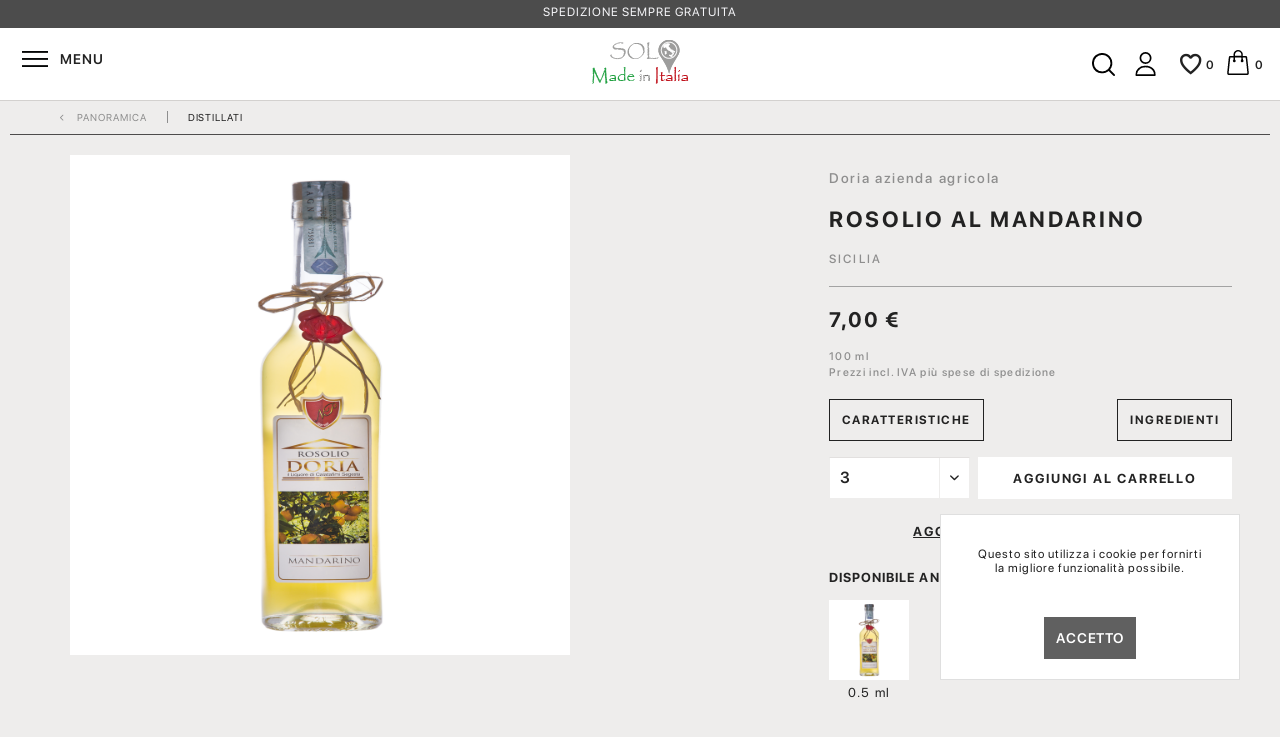

--- FILE ---
content_type: text/html; charset=UTF-8
request_url: https://www.solomadeinitalia.com/it/bere/distillati/124/rosolio-al-mandarino
body_size: 13366
content:
<!DOCTYPE html> <html class="no-js" lang="it-IT" itemscope="itemscope" itemtype="http://schema.org/WebPage"> <head> <meta charset="utf-8"><script>window.dataLayer = window.dataLayer || [];</script><script>window.dataLayer.push({"ecommerce":{"detail":{"actionField":{"list":"Distillati"},"products":[{"name":"ROSOLIO AL MANDARINO","id":"SW10124","price":7,"brand":"Doria azienda agricola","category":"Distillati","variant":""}]},"currencyCode":"EUR"},"google_tag_params":{"ecomm_pagetype":"product","ecomm_prodid":"SW10124"}});</script><!-- WbmTagManager -->
<script>
(function(w,d,s,l,i){w[l]=w[l]||[];w[l].push({'gtm.start':new Date().getTime(),event:'gtm.js'});var f=d.getElementsByTagName(s)[0],j=d.createElement(s),dl=l!='dataLayer'?'&l='+l:'';j.async=true;j.src='https://www.googletagmanager.com/gtm.js?id='+i+dl;f.parentNode.insertBefore(j,f);})(window,document,'script','dataLayer','GTM-M6X84DN');
</script>
<!-- End WbmTagManager --> <meta name="author" content="Ixorateam" /> <meta name="robots" content="index,follow" /> <meta name="revisit-after" content="15 giorni" /> <meta name="keywords" content="Digestivo, prodotto, con, frutta, di, origine, siciliana, non, contiene, aromi, coloranti." /> <meta name="description" content="Digestivo prodotto con frutta di origine siciliana non contiene aromi \ coloranti." /> <meta property="og:type" content="product" /> <meta property="og:site_name" content="Solo Made In Italia" /> <meta property="og:url" content="https://www.solomadeinitalia.com/it/bere/distillati/124/rosolio-al-mandarino" /> <meta property="og:title" content="ROSOLIO AL MANDARINO" /> <meta property="og:description" content="Digestivo prodotto con frutta di origine siciliana non contiene aromi \ coloranti." /> <meta property="og:image" content="https://www.solomadeinitalia.com/media/image/af/5c/9b/Rosolio-doria-mandarino.png" /> <meta property="product:brand" content="Doria azienda agricola" /> <meta property="product:price" content="7,00" /> <meta property="product:product_link" content="https://www.solomadeinitalia.com/it/bere/distillati/124/rosolio-al-mandarino" /> <meta name="twitter:card" content="product" /> <meta name="twitter:site" content="Solo Made In Italia" /> <meta name="twitter:title" content="ROSOLIO AL MANDARINO" /> <meta name="twitter:description" content="Digestivo prodotto con frutta di origine siciliana non contiene aromi \ coloranti." /> <meta name="twitter:image" content="https://www.solomadeinitalia.com/media/image/af/5c/9b/Rosolio-doria-mandarino.png" /> <meta itemprop="copyrightHolder" content="Solo Made In Italia" /> <meta itemprop="copyrightYear" content="2020" /> <meta itemprop="isFamilyFriendly" content="True" /> <meta itemprop="image" content="https://www.solomadeinitalia.com/media/image/e0/e9/70/logo_tablet.png" /> <meta name="viewport" content="width=device-width, initial-scale=1.0"> <meta name="mobile-web-app-capable" content="yes"> <meta name="apple-mobile-web-app-title" content="Solo Made In Italia"> <meta name="apple-mobile-web-app-capable" content="yes"> <meta name="apple-mobile-web-app-status-bar-style" content="default"> <link rel="alternate" hreflang="it-IT" href="https://www.solomadeinitalia.com/it/bere/distillati/124/rosolio-al-mandarino" /> <link rel="alternate" hreflang="en-GB" href="https://www.solomadeinitalia.com/en/drink/liqueurs/124/rosolio-al-mandarino" /> <link rel="apple-touch-icon-precomposed" href="/themes/Frontend/XTheme/frontend/_public/src/img/apple-touch-icon-precomposed.png"> <link rel="shortcut icon" href="https://www.solomadeinitalia.com/media/image/63/54/8c/favicon.png"> <meta name="msapplication-navbutton-color" content="#606060" /> <meta name="application-name" content="Solo Made In Italia" /> <meta name="msapplication-starturl" content="https://www.solomadeinitalia.com/it/" /> <meta name="msapplication-window" content="width=1024;height=768" /> <meta name="msapplication-TileImage" content="/themes/Frontend/XTheme/frontend/_public/src/img/win-tile-image.png"> <meta name="msapplication-TileColor" content="#606060"> <meta name="theme-color" content="#606060" /> <link rel="canonical" href="https://www.solomadeinitalia.com/it/bere/distillati/124/rosolio-al-mandarino" /> <title itemprop="name">ROSOLIO AL MANDARINO | Distillati | Bere | Solo Made In Italia</title> <link href="https://fonts.googleapis.com/css?family=Sarabun:300,400,600&display=swap" media="all" rel="stylesheet" type="text/css" /> <link href="https://fonts.googleapis.com/css2?family=Englebert&display=swap" media="all" rel="stylesheet" type="text/css" /> <link href="/themes/Frontend/XTheme/frontend/_public/src/css/ionicons.min.css" rel="stylesheet"> <link href="https://fonts.googleapis.com/css?family=Sarabun:300,400,600&display=swap" media="all" rel="stylesheet" type="text/css" /> <link href="/themes/Frontend/XTheme/frontend/_public/src/css/ionicons.min.css" rel="stylesheet"> <link href="/web/cache/1614595812_5c5de7b691cf8fa644ea2a2ce1202eb7.css" media="all" rel="stylesheet" type="text/css" /> <link rel="preconnect" href="https://fonts.gstatic.com"> <link href="https://fonts.googleapis.com/css2?family=Oswald:wght@400;500;600;700&display=swap" rel="stylesheet"> <script src="https://www.google.com/recaptcha/api.js?render=6LdmmDEaAAAAAJLHhVNAGZjs6fm-SM3lZ71DydNh"></script> <style type="text/css"> .grecaptcha-badge { display: none; } </style> </head> <body class="is--ctl-detail is--act-index" > <div class="geolocation-modal-wrapper" style="display: none;"> <div class="geolocation-modal"> <div class="geolocation-modal-inner"> <div id="modal-close" class="btn close-btn is--left-icon" onClick="closeCountryModal();"> <i class="icon--cross"></i> </div> <div class="modal-title">Seleziona nazione</div> <div class="modal-country-identified"> Abbiamo identificato il tuo paese di origine: <span class="countryName">Italia</span> </div> <div class="country-form"> <form method="post" class="country-form"> <input type="hidden" name="__csrf_token" value=""/> <div class="select-label">Par favore, seleziona la tua nazione se è diversa.</div> <select name="country" id="country-select"> <option value="23" >Austria</option> <option value="2" >Germania</option> <option value="46" >Afghanistan</option> <option value="48" >Albania</option> <option value="49" >Algeria</option> <option value="50" >American Samoa</option> <option value="51" >Andorra</option> <option value="52" >Angola</option> <option value="53" >Anguilla</option> <option value="54" >Antarctica</option> <option value="55" >Antigua And Barbuda</option> <option value="56" >Argentina</option> <option value="57" >Armenia</option> <option value="58" >Aruba</option> <option value="4" >Australia</option> <option value="59" >Azerbaijan</option> <option value="60" >Bahamas</option> <option value="61" >Bahrain</option> <option value="62" >Bangladesh</option> <option value="63" >Barbados</option> <option value="64" >Belarus</option> <option value="5" >Belgio</option> <option value="65" >Belize</option> <option value="66" >Benin</option> <option value="67" >Bermuda</option> <option value="68" >Bhutan</option> <option value="69" >Bolivia</option> <option value="70" >Bonaire, Sint Eustatius And Saba</option> <option value="71" >Bosnia And Herzegovina</option> <option value="72" >Botswana</option> <option value="73" >Bouvet Island</option> <option value="36" >Brazil</option> <option value="74" >British Indian Ocean Territory</option> <option value="78" >Brunei Darussalam</option> <option value="38" >Bulgaria</option> <option value="79" >Burkina faso</option> <option value="80" >Burundi</option> <option value="83" >Cabo Verde</option> <option value="81" >Cambodia</option> <option value="82" >Cameroon</option> <option value="16" >Canada</option> <option value="84" >Cayman Islands</option> <option value="85" >Central African Republic</option> <option value="86" >Chad</option> <option value="87" >Chile</option> <option value="88" >China</option> <option value="89" >Christmas Island</option> <option value="45" >Cipro</option> <option value="90" >Cocos (Keeling) Islands</option> <option value="91" >Colombia</option> <option value="92" >Comoros</option> <option value="93" >Congo</option> <option value="94" >Congo (Democratic Republic)</option> <option value="95" >Cook Islands</option> <option value="96" >Costa rica</option> <option value="40" >Croazia</option> <option value="97" >Cuba</option> <option value="98" >Curaçao</option> <option value="135" >Côte D'Ivoire</option> <option value="7" >Danimarca</option> <option value="99" >Djibouti</option> <option value="100" >Dominica</option> <option value="101" >Dominican Republic</option> <option value="102" >Ecuador</option> <option value="103" >Egypt</option> <option value="104" >El salvador</option> <option value="3" >Emirati Arabi</option> <option value="105" >Equatorial Guinea</option> <option value="106" >Eritrea</option> <option value="39" >Estonia</option> <option value="107" >Ethiopia</option> <option value="108" >Falkland Islands (Malvinas)</option> <option value="109" >Faroe Islands</option> <option value="110" >Fiji</option> <option value="8" >Finlandia</option> <option value="9" >Francia</option> <option value="111" >French Guiana</option> <option value="112" >French Polynesia</option> <option value="113" >French Southern Territories</option> <option value="114" >Gabon</option> <option value="115" >Gambia</option> <option value="116" >Georgia</option> <option value="117" >Ghana</option> <option value="15" >Giappone</option> <option value="118" >Gibraltar</option> <option value="10" >Grecia</option> <option value="119" >Greenland</option> <option value="120" >Grenada</option> <option value="121" >Guadeloupe</option> <option value="122" >Guam</option> <option value="123" >Guatemala</option> <option value="124" >Guernsey</option> <option value="125" >Guinea</option> <option value="126" >Guinea-bissau</option> <option value="127" >Guyana</option> <option value="128" >Haiti</option> <option value="129" >Heard Island And McDonald Islands</option> <option value="130" >Holy SEE</option> <option value="131" >Honduras</option> <option value="132" >Hong kong</option> <option value="133" >India</option> <option value="134" >Indonesia</option> <option value="136" >Iran (islamic republic of)</option> <option value="137" >Iraq</option> <option value="12" >Irlanda</option> <option value="13" >Islanda</option> <option value="138" >Isle Of Man</option> <option value="37" >Israele</option> <option value="14" selected="selected">Italia</option> <option value="139" >Jamaica</option> <option value="140" >Jersey</option> <option value="141" >Jordan</option> <option value="142" >Kazakhstan</option> <option value="143" >Kenya</option> <option value="144" >Kiribati</option> <option value="145" >Kuwait</option> <option value="146" >Kyrgyzstan</option> <option value="147" >Lao people's democratic republic</option> <option value="148" >Lebanon</option> <option value="149" >Lesotho</option> <option value="41" >Lettonia</option> <option value="150" >Liberia</option> <option value="151" >Libya</option> <option value="29" >Liechtenstein</option> <option value="42" >Lituania</option> <option value="18" >Lussemburgo</option> <option value="152" >Macao</option> <option value="153" >Macedonia</option> <option value="154" >Madagascar</option> <option value="155" >Malawi</option> <option value="156" >Malaysia</option> <option value="157" >Maldives</option> <option value="158" >Mali</option> <option value="43" >Malta</option> <option value="159" >Marshall Islands</option> <option value="160" >Martinique</option> <option value="161" >Mauritania</option> <option value="162" >Mauritius</option> <option value="163" >Mayotte</option> <option value="164" >Mexico</option> <option value="165" >Micronesia</option> <option value="166" >Moldova</option> <option value="167" >Monaco</option> <option value="168" >Mongolia</option> <option value="169" >Montenegro</option> <option value="170" >Montserrat</option> <option value="171" >Morocco</option> <option value="172" >Mozambique</option> <option value="173" >Myanmar</option> <option value="20" >Namibia</option> <option value="174" >Nauru</option> <option value="175" >Nepal</option> <option value="176" >New Caledonia</option> <option value="177" >New Zealand</option> <option value="178" >Nicaragua</option> <option value="179" >Niger</option> <option value="180" >Nigeria</option> <option value="181" >Niue</option> <option value="182" >Norfolk Island</option> <option value="184" >Northern Mariana Islands</option> <option value="183" >North Korea</option> <option value="22" >Norvegia</option> <option value="185" >Oman</option> <option value="21" >Paesi Bassi</option> <option value="186" >Pakistan</option> <option value="187" >Palau</option> <option value="188" >Palestine, State Of</option> <option value="189" >Panama</option> <option value="190" >Papua New Guinea</option> <option value="191" >Paraguay</option> <option value="192" >Peru</option> <option value="193" >Philippines</option> <option value="194" >Pitcairn</option> <option value="30" >Polonia</option> <option value="24" >Portogallo</option> <option value="195" >Puerto rico</option> <option value="196" >Qatar</option> <option value="11" >Regno Unito</option> <option value="33" >Repubblica Ceca</option> <option value="197" >Republic of kosovo</option> <option value="35" >Romania</option> <option value="199" >Russian Federation</option> <option value="200" >Rwanda</option> <option value="198" >Réunion</option> <option value="201" >Saint barthélemy</option> <option value="202" >Saint Helena</option> <option value="203" >Saint Kitts And Nevis</option> <option value="204" >Saint lucia</option> <option value="205" >Saint martin (french part)</option> <option value="206" >Saint Pierre And Miquelon</option> <option value="207" >Saint Vincent And The Grenadines</option> <option value="208" >Samoa</option> <option value="209" >San marino</option> <option value="210" >Sao Tome And Principe</option> <option value="211" >Saudi Arabia</option> <option value="212" >Senegal</option> <option value="213" >Serbia</option> <option value="214" >Seychelles</option> <option value="215" >Sierra leone</option> <option value="216" >Singapore</option> <option value="217" >Sint Maarten (Dutch Part)</option> <option value="34" >Slovacchia</option> <option value="44" >Slovenia</option> <option value="218" >Solomon Islands</option> <option value="219" >Somalia</option> <option value="220" >South Africa</option> <option value="221" >South Georgia And The South Sandwich Islands</option> <option value="222" >South Korea</option> <option value="223" >South Sudan</option> <option value="27" >Spagna</option> <option value="224" >Sri lanka</option> <option value="225" >Sudan</option> <option value="226" >Suriname</option> <option value="227" >Svalbard And Jan Mayen</option> <option value="25" >Svezia</option> <option value="26" >Svizzera</option> <option value="228" >Swaziland</option> <option value="229" >Syrian Arab Republic</option> <option value="230" >Taiwan</option> <option value="231" >Tajikistan</option> <option value="232" >Tanzania</option> <option value="233" >Thailand</option> <option value="234" >Timor-leste</option> <option value="235" >Togo</option> <option value="236" >Tokelau</option> <option value="237" >Tonga</option> <option value="238" >Trinidad And Tobago</option> <option value="239" >Tunisia</option> <option value="32" >Turchia</option> <option value="240" >Turkmenistan</option> <option value="241" >Turks And Caicos Islands</option> <option value="242" >Tuvalu</option> <option value="243" >Uganda</option> <option value="244" >Ukraine</option> <option value="31" >Ungheria</option> <option value="75" >United States Minor Outlying Islands</option> <option value="245" >Uruguay</option> <option value="28" >Usa</option> <option value="246" >Uzbekistan</option> <option value="247" >Vanuatu</option> <option value="248" >Venezuela</option> <option value="249" >Viet nam</option> <option value="76" >Virgin Islands (British)</option> <option value="77" >Virgin Islands (U.S.)</option> <option value="250" >Wallis And Futuna</option> <option value="251" >Western Sahara</option> <option value="252" >Yemen</option> <option value="253" >Zambia</option> <option value="254" >Zimbabwe</option> <option value="47" >Åland Islands</option> </select> <div class="button-wrapper"> <div class="btn is--primary is--center is--large" id="save-country" onClick="saveCountry();" data-url="https://www.solomadeinitalia.com/it/IxoraGeolocation/saveCountry">Salva nazione</div> </div> </form> </div> <div class="country-register"> <p>Oppure <a href="https://www.solomadeinitalia.com/it/login" rel="nofollow">registrati qui</a> per passare alla tua nazione</p> </div> </div> </div> </div> <div class="container--ajax-cart" data-collapse-cart="true" data-displayMode="offcanvas"></div> <div class="menu-background-layer" style="display: none;"></div> <div class="page-wrap"> <noscript class="noscript-main"> <div class="alert is--warning"> <div class="alert--icon"> <i class="icon--element icon--warning"></i> </div> <div class="alert--content"> Per essere in grado di utilizzare Solo&#x20;Made&#x20;In&#x20;Italia in tutte le sue funzioni, ti consigliamo di attivare Javascript nel tuo browser. </div> </div> <!-- WbmTagManager (noscript) -->
<iframe src="https://www.googletagmanager.com/ns.html?id=GTM-M6X84DN"
        height="0" width="0" style="display:none;visibility:hidden"></iframe>
<!-- End WbmTagManager (noscript) --></noscript> <header class="header-main"> <div id="top-messages-banner" class="top-messages-banner ticker" style="background: #4C4C4C; color: #f5f5f8"> <ul> <li class="message-item"><p>SPEDIZIONE SEMPRE GRATUITA</p></li> <li class="message-item"><p>SOLO PRODOTTI SCELTI CON CURA</p></li> <li class="message-item"><p>CONTATTACI AL 3887247578</p></li> </ul> </div> <div class="top-bar"> <div class="container block-group"> </div> </div> <div class="container header--navigation"> <li class="navigation--entry entry--menu-left" role="menuitem"> <a class="entry--link entry--trigger btn is--icon-left" href="#offcanvas--left" data-offcanvas="true" data-offCanvasSelector=".sidebar-main" aria-label="Menu"> <i class="icon--menu"></i> <span class="label--menu">Menu</span> </a> </li> <div class="logo-main block-group" role="banner"> <div class="logo--shop block"> <a class="logo--link" href="https://www.solomadeinitalia.com/it/" title="Solo Made In Italia - Vai alla Pagina iniziale"> <picture> <source srcset="https://www.solomadeinitalia.com/media/image/e0/e9/70/logo_tablet.png" media="(min-width: 78.75em)"> <source srcset="https://www.solomadeinitalia.com/media/image/e0/e9/70/logo_tablet.png" media="(min-width: 64em)"> <source srcset="https://www.solomadeinitalia.com/media/image/e0/e9/70/logo_tablet.png" media="(min-width: 48em)"> <img srcset="https://www.solomadeinitalia.com/media/image/76/85/ce/logo_mobile_01.png" alt="Solo Made In Italia - Vai alla Pagina iniziale" /> </picture> </a> </div> </div> <nav class="shop--navigation block-group"> <ul class="navigation--list block-group" role="menubar"> <nav class="navigation--entry entry--search" role="menuitem" data-search="true" aria-haspopup="true" data-minLength="3"> <a class="btn entry--link entry--trigger" href="#show-hide--search" title="Visualizza / Chiudi ricerca" aria-label="Visualizza / Chiudi ricerca"> <i class="icon--search"></i> <span class="search--display">Cerca</span> </a> <form action="/it/search" method="get" class="main-search--form"> <input type="search" name="sSearch" aria-label="Cerca..." class="main-search--field" autocomplete="off" autocapitalize="off" placeholder="Cerca..." maxlength="30" onfocus="this.placeholder = ''" onblur="this.placeholder = 'Cerca...'" /> <button type="submit" class="main-search--button" aria-label="Cerca"> <i class="icon--search"></i> <span class="main-search--text">Cerca</span> </button> <div class="form--ajax-loader">&nbsp;</div> </form> <div class="main-search--results"></div> </nav> <div class="navigation--entry entry--account with-slt" role="menuitem"> <a href="https://www.solomadeinitalia.com/it/account" title="Il mio account" aria-label="Il mio account" class="entry--link account--link"> <span class="account--display"> <i class="icon--user"></i> </span> </a> <div class="account--dropdown-navigation"> <div class="navigation--smartphone"> <div class="entry--close-off-canvas"> <a href="#close-account-menu" class="account--close-off-canvas" title="Chiudi menu" aria-label="Chiudi menu"> Chiudi menu <i class="icon--arrow-right"></i> </a> </div> </div> <div class="account--menu is--rounded is--personalized"> <span class="navigation--headline"> Il mio account </span> <div class="account--menu-container"> <ul class="sidebar--navigation navigation--list is--level0 show--active-items"> <li class="navigation--entry"> <span class="navigation--signin"> <a href="https://www.solomadeinitalia.com/it/account#hide-registration" class="blocked--link btn is--primary navigation--signin-btn" data-collapseTarget="#registration" data-action="close"> Accedi </a> <span class="navigation--register"> o <a href="https://www.solomadeinitalia.com/it/account#show-registration" class="blocked--link" data-collapseTarget="#registration" data-action="open"> registrati </a> </span> </span> </li> <li class="navigation--entry"> <a href="https://www.solomadeinitalia.com/it/account" title="Il mio account" class="navigation--link"> Il mio account </a> </li> <li class="navigation--entry"> <a href="https://www.solomadeinitalia.com/it/account/profile" title="Informazioni utente" class="navigation--link" rel="nofollow"> Informazioni utente </a> </li> <li class="navigation--entry"> <a href="https://www.solomadeinitalia.com/it/address/index/sidebar/" title="Indirizzi" class="navigation--link" rel="nofollow"> Indirizzi </a> </li> <li class="navigation--entry"> <a href="https://www.solomadeinitalia.com/it/account/payment" title="Cambia metodo di pagamento" class="navigation--link" rel="nofollow"> Cambia metodo di pagamento </a> </li> <li class="navigation--entry"> <a href="https://www.solomadeinitalia.com/it/account/orders" title="I miei ordini" class="navigation--link" rel="nofollow"> I miei ordini </a> </li> <li class="navigation--entry"> <a href="https://www.solomadeinitalia.com/it/note" title="Lista dei desideri" class="navigation--link" rel="nofollow"> Lista dei desideri </a> </li> </ul> </div> </div> </div> </div> <li class="navigation--entry entry--notepad" role="menuitem"> <a href="https://www.solomadeinitalia.com/it/note" title="Lista dei desideri" aria-label="Lista dei desideri" class="btn"> <i class="icon--heart"></i> <span class="notes--quantity"> 0 </span> </a> </li> <li class="navigation--entry entry--cart" role="menuitem"> <a class="btn is--icon-left cart--link" href="https://www.solomadeinitalia.com/it/checkout/cart" title="Carrello d\&#039;acquisto" aria-label="Carrello d\&#039;acquisto"> <span class="cart--display"> Carrello d\'acquisto </span> <span class="cart--quantity">0</span> <i class="icon--basket"></i> </a> <div class="ajax-loader">&nbsp;</div> </li> </ul> </nav> </div> </header> <section class="content-main container block-group"> <nav class="content--breadcrumb block"> <a class="breadcrumb--button breadcrumb--link" href="https://www.solomadeinitalia.com/it/bere/distillati/" title="Panoramica"> <i class="icon--arrow-left"></i> <span class="breadcrumb--title">Panoramica</span> </a> <ul class="breadcrumb--list" role="menu" itemscope itemtype="http://schema.org/BreadcrumbList"> <a class="breadcrumb--button breadcrumb--link back-button" onclick="window.history.back();"> <i class="icon--arrow-left"></i> <span class="breadcrumb--title back-label">Indietro</span> </a> <li role="menuitem" class="breadcrumb--entry" itemprop="itemListElement" itemscope itemtype="http://schema.org/ListItem"> <a class="breadcrumb--link" href="https://www.solomadeinitalia.com/it/bere/" title="Bere" itemprop="item"> <link itemprop="url" href="https://www.solomadeinitalia.com/it/bere/" /> <span class="breadcrumb--title" itemprop="name">Bere</span> </a> <meta itemprop="position" content="0" /> </li> <li role="none" class="breadcrumb--separator"> <i class="icon--arrow-right"></i> </li> <li role="menuitem" class="breadcrumb--entry is--active" itemprop="itemListElement" itemscope itemtype="http://schema.org/ListItem"> <a class="breadcrumb--link" href="https://www.solomadeinitalia.com/it/bere/distillati/" title="Distillati" itemprop="item"> <link itemprop="url" href="https://www.solomadeinitalia.com/it/bere/distillati/" /> <span class="breadcrumb--title" itemprop="name">Distillati</span> </a> <meta itemprop="position" content="1" /> </li> </ul> </nav> <div class="content-main--inner"> <aside class="sidebar-main off-canvas"> <div class="navigation--smartphone"> <ul class="navigation--list "> <li class="navigation--entry entry--close-off-canvas"> <a href="#close-categories-menu" title="Chiudi menu" class="navigation--link"> <picture> <source srcset="https://www.solomadeinitalia.com/media/image/e0/e9/70/logo_tablet.png" media="(min-width: 78.75em)"> <source srcset="https://www.solomadeinitalia.com/media/image/e0/e9/70/logo_tablet.png" media="(min-width: 64em)"> <source srcset="https://www.solomadeinitalia.com/media/image/e0/e9/70/logo_tablet.png" media="(min-width: 48em)"> <img srcset="https://www.solomadeinitalia.com/media/image/76/85/ce/logo_mobile_01.png" alt="Solo Made In Italia - Vai alla Pagina iniziale" /> </picture> <span class="website-title">Solo Made In Italia</span> <i class="icon--cross"></i> </a> </li> </ul> </div> <div class="sidebar--categories-wrapper" data-subcategory-nav="true" data-mainCategoryId="3" data-categoryId="21" data-fetchUrl="/it/widgets/listing/getCategory/categoryId/21"> <div class="categories--headline navigation--headline"> Categorie </div> <div class="sidebar--categories-navigation"> <ul class="sidebar--navigation categories--navigation navigation--list has--active is--drop-down is--level0 is--rounded" role="menu"> <li class="navigation--entry has--sub-children" role="menuitem"> <a class="navigation--link link--go-forward" href="https://www.solomadeinitalia.com/it/regioni/" data-categoryId="16" data-fetchUrl="/it/widgets/listing/getCategory/categoryId/16" title="Regioni" > Regioni <span class="is--icon-right"> <i class="icon--arrow-right"></i> </span> </a> </li> <li class="navigation--entry has--sub-children" role="menuitem"> <a class="navigation--link link--go-forward" href="https://www.solomadeinitalia.com/it/mangiare/" data-categoryId="17" data-fetchUrl="/it/widgets/listing/getCategory/categoryId/17" title="Mangiare" > Mangiare <span class="is--icon-right"> <i class="icon--arrow-right"></i> </span> </a> </li> <li class="navigation--entry is--active has--sub-categories has--sub-children" role="menuitem"> <a class="navigation--link is--active has--sub-categories link--go-forward" href="https://www.solomadeinitalia.com/it/bere/" data-categoryId="20" data-fetchUrl="/it/widgets/listing/getCategory/categoryId/20" title="Bere" > Bere <span class="is--icon-right"> <i class="icon--arrow-right"></i> </span> </a> <ul class="sidebar--navigation categories--navigation navigation--list has--active is--level1 is--rounded" role="menu"> <li class="navigation--entry is--active" role="menuitem"> <a class="navigation--link is--active" href="https://www.solomadeinitalia.com/it/bere/distillati/" data-categoryId="21" data-fetchUrl="/it/widgets/listing/getCategory/categoryId/21" title="Distillati" > Distillati </a> </li> <li class="navigation--entry has--sub-children" role="menuitem"> <a class="navigation--link link--go-forward" href="https://www.solomadeinitalia.com/it/bere/vino/" data-categoryId="6" data-fetchUrl="/it/widgets/listing/getCategory/categoryId/6" title="Vino" > Vino <span class="is--icon-right"> <i class="icon--arrow-right"></i> </span> </a> </li> </ul> </li> <li class="navigation--entry" role="menuitem"> <a class="navigation--link" href="https://www.solomadeinitalia.com/it/i-nostri-produttori/" data-categoryId="8" data-fetchUrl="/it/widgets/listing/getCategory/categoryId/8" title="I nostri produttori" > I nostri produttori </a> </li> </ul> </div> </div> <div class="shop-sites--container is--rounded"> <div class="shop-sites--headline navigation--headline"> Informazioni </div> <ul class="shop-sites--navigation sidebar--navigation navigation--list is--drop-down is--level0" role="menu"> <li class="navigation--entry" role="menuitem"> <a class="navigation--link" href="https://www.solomadeinitalia.com/it/register" title="Account personale" data-categoryId="48" data-fetchUrl="/it/widgets/listing/getCustomPage/pageId/48" > Account personale </a> </li> <li class="navigation--entry" role="menuitem"> <a class="navigation--link" href="https://www.solomadeinitalia.com/it/chi-siamo" title="Chi siamo" data-categoryId="9" data-fetchUrl="/it/widgets/listing/getCustomPage/pageId/9" > Chi siamo </a> </li> <li class="navigation--entry" role="menuitem"> <a class="navigation--link" href="https://www.solomadeinitalia.com/it/contattaci" title="Contattaci" data-categoryId="1" data-fetchUrl="/it/widgets/listing/getCustomPage/pageId/1" target="_self"> Contattaci </a> </li> <li class="navigation--entry" role="menuitem"> <a class="navigation--link" href="https://www.solomadeinitalia.com/it/pagamenti" title="Pagamenti" data-categoryId="47" data-fetchUrl="/it/widgets/listing/getCustomPage/pageId/47" > Pagamenti </a> </li> <li class="navigation--entry" role="menuitem"> <a class="navigation--link" href="https://www.solomadeinitalia.com/it/spedizione" title="Spedizione" data-categoryId="6" data-fetchUrl="/it/widgets/listing/getCustomPage/pageId/6" > Spedizione </a> </li> <li class="navigation--entry" role="menuitem"> <a class="navigation--link" href="https://www.solomadeinitalia.com/it/politica-sui-resi" title="Politica sui resi" data-categoryId="8" data-fetchUrl="/it/widgets/listing/getCustomPage/pageId/8" > Politica sui resi </a> </li> <li class="navigation--entry" role="menuitem"> <a class="navigation--link" href="https://www.solomadeinitalia.com/it/termini-e-condizioni-d-uso" title="Termini e condizioni d&#039;uso" data-categoryId="4" data-fetchUrl="/it/widgets/listing/getCustomPage/pageId/4" > Termini e condizioni d'uso </a> </li> <li class="navigation--entry" role="menuitem"> <a class="navigation--link" href="https://www.solomadeinitalia.com/it/informativa-sulla-privacy" title="Informativa sulla privacy" data-categoryId="7" data-fetchUrl="/it/widgets/listing/getCustomPage/pageId/7" > Informativa sulla privacy </a> </li> <li class="navigation--entry" role="menuitem"> <a class="navigation--link" href="https://www.solomadeinitalia.com/it/informativa-sull-uso-dei-cookies" title="Informativa sull&#039;uso dei Cookies" data-categoryId="46" data-fetchUrl="/it/widgets/listing/getCustomPage/pageId/46" > Informativa sull'uso dei Cookies </a> </li> </ul> </div> <div class="sidebar--mobile-selectors"> <div class="top-bar--language navigation--entry"> <form method="post" class="language--form"> <div class="selector--headline">Seleziona la lingua</div> <div class="field--select"> <ul class="language--list"> <li class="language-item selected" data-value="1"> IT </li> <li class="language-item" data-value="3"> EN </li> </ul> <input type="hidden" name="__shop" value="1"> <input type="hidden" name="__redirect" value="1"> </div> </form> </div> <div class="country-selector-wrapper"> <div class="country-modal-open" onClick="$('.geolocation-modal-wrapper').show();$('.entry--close-off-canvas > a').click();"> Spedire in Italia </div> </div> </div> </aside> <div class="content--wrapper"> <div class="content product--details" itemscope itemtype="http://schema.org/Product" data-product-navigation="/it/widgets/listing/productNavigation" data-category-id="21" data-main-ordernumber="SW10124" data-ajax-wishlist="true" data-compare-ajax="true" data-ajax-variants-container="true"> <div class="product--detail-upper block-group"> <div class="product--image-container image-slider" data-image-slider="true" data-image-gallery="true" data-maxZoom="0" data-thumbnails=".image--thumbnails" > <div class="image-slider--container no--thumbnails"> <div class="image-slider--slide"> <div class="image--box image-slider--item"> <span class="image--element" data-img-large="" data-img-small="https://www.solomadeinitalia.com/media/image/35/a4/8d/Rosolio-doria-mandarino_200x200.png" data-img-original="https://www.solomadeinitalia.com/media/image/af/5c/9b/Rosolio-doria-mandarino.png" data-alt="Doria azienda agricola ROSOLIO AL MANDARINO "> <span class="image--media"> <img srcset="https://www.solomadeinitalia.com/media/image/41/70/e5/Rosolio-doria-mandarino_1280x1280.png, https://www.solomadeinitalia.com/media/image/ba/47/8b/Rosolio-doria-mandarino_1280x1280@2x.png 2x" src="https://www.solomadeinitalia.com/media/image/41/70/e5/Rosolio-doria-mandarino_1280x1280.png" alt="Doria azienda agricola ROSOLIO AL MANDARINO " itemprop="image" /> </span> </span> </div> </div> </div> </div> <div class="product--buybox block"> <meta itemprop="brand" content="Doria azienda agricola"/> <div class="product--info"> <div class="product--supplier"> <a href="https://www.solomadeinitalia.com/it/doria-azienda-agricola/" class="content--link link--supplier" title="Doria azienda agricola"> Doria azienda agricola </a> </div> <h1 class="product--title" itemprop="name"> ROSOLIO AL MANDARINO <span class="color-title"></span> </h1> <div class="region-label"> Sicilia </div> </div> <div itemprop="offers" itemscope itemtype="http://schema.org/Offer" class="buybox--inner"> <meta itemprop="priceCurrency" content="EUR"/> <div class="product--price price--default"> <span class="price--content content--default"> <meta itemprop="price" content="7.00"> 7,00&nbsp;&euro; </span> </div> <div class='product--price price--unit'> <span class="price--label label--purchase-unit"> </span> 100 ml </div> <p class="product--tax" data-content="" data-modalbox="true" data-targetSelector="a" data-mode="ajax"> Prezzi incl. IVA <a title="shipping costs" href="https://www.solomadeinitalia.com/it/spedizione" style="text-decoration:underline">più spese di spedizione</a> </p> <div class="product--identifiers"> </div> <div class="product--configurator"> </div> <div class="page--scrollers"> <a class="btn" href="#description">Caratteristiche</a> <a class="btn" href="#ingredients">Ingredienti</a> </div> <div class="region--icon"> <img src="https://www.solomadeinitalia.com/media/vector/d0/ab/8d/sicilia.svg" alt="Sicilia"/> </div> <form name="sAddToBasket" method="post" action="https://www.solomadeinitalia.com/it/checkout/addArticle" class="buybox--form" data-add-article="true" data-eventName="submit" data-showModal="false" data-addArticleUrl="https://www.solomadeinitalia.com/it/checkout/ajaxAddArticleCart"> <input type="hidden" name="sActionIdentifier" value=""/> <input type="hidden" name="sAddAccessories" id="sAddAccessories" value=""/> <input type="hidden" name="sAdd" value="SW10124"/> <div class="buybox--button-container block-group"> <div class="buybox--quantity block"> <div class="select-field"> <select id="sQuantity" name="sQuantity" class="quantity--select"> <option value="3">3</option> <option value="6">6</option> <option value="9">9</option> <option value="12">12</option> <option value="15">15</option> <option value="18">18</option> <option value="21">21</option> <option value="24">24</option> <option value="27">27</option> <option value="30">30</option> <option value="33">33</option> <option value="36">36</option> <option value="39">39</option> <option value="42">42</option> <option value="45">45</option> <option value="48">48</option> <option value="51">51</option> <option value="54">54</option> <option value="57">57</option> <option value="60">60</option> </select> </div> </div> <button class="buybox--button block btn is--primary is--center is--large" name="Aggiungere al carrello della spesa"> Aggiungi al carrello </button> </div> </form> <nav class="product--actions"> <form action="https://www.solomadeinitalia.com/it/note/add/ordernumber/SW10124" method="post" class="action--form"> <button type="submit" class="action--link link--notepad" title="Aggiungi alla Lista desideri" data-ajaxUrl="https://www.solomadeinitalia.com/it/note/ajaxAdd/ordernumber/SW10124" data-text="Salvato"> <span class="action--text">Aggiungi alla wishlist</span> <i class="icon--heart"></i> </button> </form> </nav> <div class="other-colors"> <div id="other-colors"></div> <div class="other-colors-header"> Disponibile anche in </div> <div class="other-colors-list"> <div class="other-color-item"> <a class=image-link" href="https://www.solomadeinitalia.com/it/bere/distillati/122/rosolio-al-mandarino" title="ROSOLIO AL MANDARINO "> <img srcset="https://www.solomadeinitalia.com/media/image/35/a4/8d/Rosolio-doria-mandarino_200x200.png, https://www.solomadeinitalia.com/media/image/90/d1/8b/Rosolio-doria-mandarino_200x200@2x.png 2x" alt="ROSOLIO AL MANDARINO" title="ROSOLIO AL MANDARINO" class="main_image"/> <p class="product-size"> 0.5 ml </p> </a> </div> </div> </div> </div> <ul class="product--base-info list--unstyled"> </ul> </div> </div> <div class="description-block-wrapper"> <div id="description"></div> <div class="area-title"> Descrizione e dettagli <div class="region--icon"> <img src="https://www.solomadeinitalia.com/media/vector/d0/ab/8d/sicilia.svg" alt="Sicilia"/> </div> </div> <div class="properties-table"> <div id="properties"></div> <div class="sub-title">Caratteristiche</div> <div class="properties-wrapper"> <ul> <li class="product--properties-row"> <span class="product--properties-label"> Località: </span> <span class="product--properties-value"> <span class="value"> Sicilia </span> </span> </li> <li class="product--properties-row"> <span class="product--properties-label">Allergeni :</span> <span class="product--properties-value"> <span class="value"> mandarino</span> </span> </li> </ul> </div> </div> <div class="description-block"> <div class="product--description" itemprop="description"> <p>Digestivo prodotto con frutta di origine siciliana non contiene aromi \ coloranti.</p> </div> <div class="extra-properties"> </div> </div> </div> <div class="detail-reassurance-block full-width"> <div class="reassurance-item shipping" data-content="https://www.solomadeinitalia.com/it/spedizione" data-modalbox="true" data-targetSelector="a" data-mode="ajax"> <a href="https://www.solomadeinitalia.com/it/spedizione" title="Consegna veloce e sicura"> <div class="icon-area"> <div class="reassurance-icon"> <i class="icon--shipping"></i> </div> </div> <div class="text-area"> <div class="title">Consegna veloce e sicura</div> </div> </a> </div> <div class="reassurance-item payments" data-content="#" data-modalbox="true" data-targetSelector="a" data-mode="ajax"> <a href="#" title="Pagamenti sicuri"> <div class="icon-area"> <div class="reassurance-icon"> <i class="icon--payments"></i> </div> </div> <div class="text-area"> <div class="title">Pagamenti sicuri</div> </div> </a> </div> <div class="reassurance-item return" data-content="https://www.solomadeinitalia.com/it/politica-sui-resi" data-modalbox="true" data-targetSelector="a" data-mode="ajax"> <a href="https://www.solomadeinitalia.com/it/politica-sui-resi" title=""> <div class="icon-area"> <div class="reassurance-icon"> <i class="icon--return"></i> </div> </div> <div class="text-area"> <div class="title"></div> </div> </a> </div> <div class="reassurance-item support" data-content="https://www.solomadeinitalia.com/it/politica-sui-resi" data-modalbox="true" data-targetSelector="a" data-mode="ajax"> <a href="https://www.solomadeinitalia.com/it/contattaci?productUrl=https://www.solomadeinitalia.com/it/bere/distillati/124/rosolio-al-mandarino&kommentar=Codice%20articolo%20%20-%20Codice%20taglia%20SW10124" target="_blank" title="Supporto clienti"> <div class="icon-area"> <div class="reassurance-icon"> <i class="icon--contactus"></i> </div> </div> <div class="text-area"> <div class="title">Supporto clienti</div> </div> </a> </div> </div> <div class="ingredients-block-wrapper"> <div id="ingredients"></div> <div class="area-title"> Ingredienti </div> <div class="left-area"> <div class="sub-title">Ingredienti</div> <div class="ingredients-list"> <p>alcool di melassa, frutta secca, acqua.</p> </div> </div> <div class="right-area"> </div> </div> <div class="tab-menu--cross-selling"> <div class="tab--container-list"> </div> </div> </div> </div> </div> </section> <footer class="footer-main"> <div class="footer-reassurance"> <div class="container"> <div class="reassurance-item block-4"> <a href="https://www.solomadeinitalia.com/it/custom/index/sCustom/1"> <div class="reassurance-icon"> <i class="icon--contactus"></i> </div> <div class="reassurance-text"> <div class="title"> Customer service </div> <div class="text"> Contattaci per qualsiasi dubbio! Rispondiamo velocemente Lun - Ven negli orari 9.30 - 18.30. </div> </div> </a> </div> <div class="reassurance-item block-4"> <a href="https://www.solomadeinitalia.com/it/pagamenti"> <div class="reassurance-icon"> <i class="icon--payments"></i> </div> <div class="reassurance-text"> <div class="title"> Pagamenti sicuri </div> <div class="text"> Paga con carta di credito in tutta sicurezza. </div> </div> </a> </div> <div class="reassurance-item block-4"> <a href="https://www.solomadeinitalia.com/it/politica-sui-resi"> <div class="reassurance-icon"> <i class="icon--shipping"></i> </div> <div class="reassurance-text"> <div class="title"> SPEDIZIONE SEMPRE GRATUITA </div> <div class="text"> Per qualsiasi prodotto acquistato non vi faremo pagare la spedizione </div> </div> </a> </div> <div class="reassurance-item block-4"> <div class="reassurance-icon"> <i class="icon--badge"></i> </div> <div class="reassurance-text"> <div class="title"> Prodotti genuini </div> <div class="text"> I prodotti sono selezionati con cura, solo da produttori italiani. </div> </div> </div> </div> </div> <div class="footer--columns block-group"> <div class="container"> <div class="footer--column column--about-us is--first block"> <div class="column--headline">Solo Made in Italia</div> <nav class="column--navigation column--content"> <ul class="navigation--list" role="menu"> <li class="navigation--entry" role="menuitem"> <a class="navigation--link" href="https://www.solomadeinitalia.com/it/chi-siamo" title="Chi siamo"> Chi siamo </a> </li> <li class="navigation--entry" role="menuitem"> <a class="navigation--link" href="https://www.solomadeinitalia.com/it/contattaci" title="Contattaci" target="_self"> Contattaci </a> </li> </ul> </nav> </div> <div class="footer--column column--menu block"> <div class="column--headline">Informazioni</div> <nav class="column--navigation column--content"> <ul class="navigation--list" role="menu"> <li class="navigation--entry" role="menuitem"> <a class="navigation--link" href="https://www.solomadeinitalia.com/it/pagamenti" title="Pagamenti"> Pagamenti </a> </li> <li class="navigation--entry" role="menuitem"> <a class="navigation--link" href="https://www.solomadeinitalia.com/it/spedizione" title="Spedizione"> Spedizione </a> </li> <li class="navigation--entry" role="menuitem"> <a class="navigation--link" href="https://www.solomadeinitalia.com/it/politica-sui-resi" title="Politica sui resi"> Politica sui resi </a> </li> <li class="navigation--entry" role="menuitem"> <a class="navigation--link" href="https://www.solomadeinitalia.com/it/newsletter" title="Newsletter"> Newsletter </a> </li> </ul> </nav> </div> <div class="footer--column column--menu block"> <div class="column--headline">Area legale</div> <nav class="column--navigation column--content"> <ul class="navigation--list" role="menu"> <li class="navigation--entry" role="menuitem"> <a class="navigation--link" href="https://www.solomadeinitalia.com/it/termini-e-condizioni-d-uso" title="Termini e condizioni d&#039;uso"> Termini e condizioni d'uso </a> </li> <li class="navigation--entry" role="menuitem"> <a class="navigation--link" href="https://www.solomadeinitalia.com/it/informativa-sulla-privacy" title="Informativa sulla privacy"> Informativa sulla privacy </a> </li> <li class="navigation--entry" role="menuitem"> <a class="navigation--link" href="https://www.solomadeinitalia.com/it/informativa-sull-uso-dei-cookies" title="Informativa sull&#039;uso dei Cookies"> Informativa sull'uso dei Cookies </a> </li> </ul> </nav> </div> <div class="footer--column column--newsletter is--last block"> <div class="newsletter--headline">Newsletter</div> <div class="newsletter--content" data-newsletter="true"> <p class="column--desc"> Iscriviti alla newsletter gratuita Solo Made in Italia e assicurati di non perdere le nostre notizie ed offerte. </p> <form class="newsletter--form" action="https://www.solomadeinitalia.com/it/newsletter" method="post"> <input type="hidden" value="1" name="subscribeToNewsletter" /> <div class="content"> <input type="email" name="newsletter" class="newsletter--field" placeholder="Il tuo indirizzo email" /> <button type="submit" class="newsletter--button btn"> <span class="button--text">Iscriviti alla newsletter</span> </button> </div> <p class="privacy-information"> Ho letto l'<a title="informativa sulla privacy" href="https://www.solomadeinitalia.com/it/informativa-sulla-privacy" target="_blank">Informativa sulla Privacy</a>. </p> </form> </div> </div> </div> </div> <div class="footer--social"> <div class="container"> <span class="social-label">Seguici</span> <span class="facebook social-item"><a href="https://www.facebook.com/SoloMadeinItalia" rel="nofollow noopener"><i class="icon--facebook3"></i></a></span> <span class="facebook social-item"><a href="https://www.instagram.com/solomadeinitaliagram/" rel="nofollow noopener"><i class="icon--instagram"></i></a></span> </div> </div> <div class="footer--bottom"> <div class="container"> <div class="footer--copyright"> <span>Copyright © 2020 - Solo made in Italia - MP Advisors srl - via C. Beschi 113 00125 Roma - P. Iva 13601691002 <br/></span> <span><a href="https://ixora.team" target="_blank" rel="nofollow noopener">Powered by Ixora Team - Webmarketing</a></span> </div> </div> </div> </footer> <div class="search-placeholders" style="display: none;"> <div class="placeholder-item">Cerca gli abiti Elisabetta Franchi</div> <div class="placeholder-item">Cerca le pochette Moschino</div> <div class="placeholder-item">Cerca Emporio Armani EA7</div> </div> </div> <div class="page-wrap--cookie-permission is--hidden" data-cookie-permission="true" data-urlPrefix="https://www.solomadeinitalia.com/it/" data-title="Cookie-Richtlinien" data-shopId="1"> <div class="cookie-permission--container cookie-mode--0"> <div class="cookie-permission--content"> Questo sito utilizza i cookie per fornirti la migliore funzionalità possibile. </div> <div class="cookie-permission--button"> <a href="#" class="cookie-permission--accept-button btn is--primary is--large is--center"> Accetto </a> </div> </div> </div> <script id="footer--js-inline">
var timeNow = 1769257727;
var secureShop = true;
var asyncCallbacks = [];
document.asyncReady = function (callback) {
asyncCallbacks.push(callback);
};
var controller = controller || {"vat_check_enabled":"","vat_check_required":"1","register":"https:\/\/www.solomadeinitalia.com\/it\/register","checkout":"https:\/\/www.solomadeinitalia.com\/it\/checkout","ajax_search":"https:\/\/www.solomadeinitalia.com\/it\/ajax_search","ajax_cart":"https:\/\/www.solomadeinitalia.com\/it\/checkout\/ajaxCart","ajax_validate":"https:\/\/www.solomadeinitalia.com\/it\/register","ajax_add_article":"https:\/\/www.solomadeinitalia.com\/it\/checkout\/addArticle","ajax_listing":"\/it\/widgets\/listing\/listingCount","ajax_cart_refresh":"https:\/\/www.solomadeinitalia.com\/it\/checkout\/ajaxAmount","ajax_address_selection":"https:\/\/www.solomadeinitalia.com\/it\/address\/ajaxSelection","ajax_address_editor":"https:\/\/www.solomadeinitalia.com\/it\/address\/ajaxEditor"};
var snippets = snippets || { "noCookiesNotice": "Abbiamo rilevato che i cookie sono disabilitati nel tuo browser. Per essere in grado di utilizzare Solo\x20Made\x20In\x20Italia al meglio, ti consigliamo di attivare i Cookies nel tuo browser." };
var themeConfig = themeConfig || {"offcanvasOverlayPage":true};
var lastSeenProductsConfig = lastSeenProductsConfig || {"baseUrl":"\/it","shopId":1,"noPicture":"\/themes\/Frontend\/XTheme\/frontend\/_public\/src\/img\/no-picture.jpg","productLimit":"5","currentArticle":{"articleId":124,"linkDetailsRewritten":"https:\/\/www.solomadeinitalia.com\/it\/bere\/distillati\/124\/rosolio-al-mandarino?c=21","articleName":"ROSOLIO AL MANDARINO","imageTitle":"","images":[{"source":"https:\/\/www.solomadeinitalia.com\/media\/image\/35\/a4\/8d\/Rosolio-doria-mandarino_200x200.png","retinaSource":"https:\/\/www.solomadeinitalia.com\/media\/image\/90\/d1\/8b\/Rosolio-doria-mandarino_200x200@2x.png","sourceSet":"https:\/\/www.solomadeinitalia.com\/media\/image\/35\/a4\/8d\/Rosolio-doria-mandarino_200x200.png, https:\/\/www.solomadeinitalia.com\/media\/image\/90\/d1\/8b\/Rosolio-doria-mandarino_200x200@2x.png 2x"},{"source":"https:\/\/www.solomadeinitalia.com\/media\/image\/d0\/44\/77\/Rosolio-doria-mandarino_600x600.png","retinaSource":"https:\/\/www.solomadeinitalia.com\/media\/image\/75\/17\/a7\/Rosolio-doria-mandarino_600x600@2x.png","sourceSet":"https:\/\/www.solomadeinitalia.com\/media\/image\/d0\/44\/77\/Rosolio-doria-mandarino_600x600.png, https:\/\/www.solomadeinitalia.com\/media\/image\/75\/17\/a7\/Rosolio-doria-mandarino_600x600@2x.png 2x"},{"source":"https:\/\/www.solomadeinitalia.com\/media\/image\/41\/70\/e5\/Rosolio-doria-mandarino_1280x1280.png","retinaSource":"https:\/\/www.solomadeinitalia.com\/media\/image\/ba\/47\/8b\/Rosolio-doria-mandarino_1280x1280@2x.png","sourceSet":"https:\/\/www.solomadeinitalia.com\/media\/image\/41\/70\/e5\/Rosolio-doria-mandarino_1280x1280.png, https:\/\/www.solomadeinitalia.com\/media\/image\/ba\/47\/8b\/Rosolio-doria-mandarino_1280x1280@2x.png 2x"}]}};
var csrfConfig = csrfConfig || {"generateUrl":"\/it\/csrftoken","basePath":"","shopId":1};
var statisticDevices = [
{ device: 'mobile', enter: 0, exit: 767 },
{ device: 'tablet', enter: 768, exit: 1259 },
{ device: 'desktop', enter: 1260, exit: 5160 }
];
var cookieRemoval = cookieRemoval || 0;
var mmFbPixel = {"facebookPixelID":"259621205550073","additionalFacebookPixelIDs":null,"privacyMode":"integrate","advancedMatching":true,"autoConfig":true,"shopId":1,"swCookieMode":0,"swCookieDisplay":true};
mmFbPixel.dataController = 'https://www.solomadeinitalia.com/it/facebookPixelData';
mmFbPixel.events = [];
var fbArticleData = {
value: 7,
currency: 'EUR',
content_name: 'ROSOLIO AL MANDARINO',
contents: [{'id': 'SW10124', 'quantity': 1}],
content_type: 'product',
content_category: 'Bere > Distillati'
};
mmFbPixel.events.push({
ViewContent: fbArticleData
}, {
ViewProduct: fbArticleData
});
</script> <script>
var datePickerGlobalConfig = datePickerGlobalConfig || {
locale: {
weekdays: {
shorthand: ['So', 'Mo', 'Di', 'Mi', 'Do', 'Fr', 'Sa'],
longhand: ['Sonntag', 'Montag', 'Dienstag', 'Mittwoch', 'Donnerstag', 'Freitag', 'Samstag']
},
months: {
shorthand: ['Jan', 'Feb', 'Mär', 'Apr', 'Mai', 'Jun', 'Jul', 'Aug', 'Sep', 'Okt', 'Nov', 'Dez'],
longhand: ['Januar', 'Februar', 'März', 'April', 'Mai', 'Juni', 'Juli', 'August', 'September', 'Oktober', 'November', 'Dezember']
},
firstDayOfWeek: 1,
weekAbbreviation: 'KW',
rangeSeparator: ' bis ',
scrollTitle: 'Zum Wechseln scrollen',
toggleTitle: 'Zum Öffnen klicken',
daysInMonth: [31, 28, 31, 30, 31, 30, 31, 31, 30, 31, 30, 31]
},
dateFormat: 'Y-m-d',
timeFormat: ' H:i:S',
altFormat: 'j. F Y',
altTimeFormat: ' - H:i'
};
</script> <script type="text/javascript">
if (typeof document.asyncReady === 'function') {
// Shopware >= 5.3, hence wait for async JavaScript first
document.stripeJQueryReady = function(callback) {
document.asyncReady(function() {
$(document).ready(callback);
});
};
} else {
// Shopware < 5.3, hence just wait for jQuery to be ready
document.stripeJQueryReady = function(callback) {
$(document).ready(callback);
};
}
</script> <iframe id="refresh-statistics" width="0" height="0" style="display:none;"></iframe> <script>
(function(window, document) {
var par = document.location.search.match(/sPartner=([^&])+/g),
pid = (par && par[0]) ? par[0].substring(9) : null,
cur = document.location.protocol + '//' + document.location.host,
ref = document.referrer.indexOf(cur) === -1 ? document.referrer : null,
url = "/it/widgets/index/refreshStatistic",
pth = document.location.pathname.replace("https://www.solomadeinitalia.com/it/", "/");
url += url.indexOf('?') === -1 ? '?' : '&';
url += 'requestPage=' + encodeURIComponent(pth);
url += '&requestController=' + encodeURI("detail");
if(pid) { url += '&partner=' + pid; }
if(ref) { url += '&referer=' + encodeURIComponent(ref); }
url += '&articleId=' + encodeURI("124");
if (document.cookie.indexOf('x-ua-device') === -1) {
var i = 0,
device = 'desktop',
width = window.innerWidth,
breakpoints = window.statisticDevices;
if (typeof width !== 'number') {
width = (document.documentElement.clientWidth !== 0) ? document.documentElement.clientWidth : document.body.clientWidth;
}
for (; i < breakpoints.length; i++) {
if (width >= ~~(breakpoints[i].enter) && width <= ~~(breakpoints[i].exit)) {
device = breakpoints[i].device;
}
}
document.cookie = 'x-ua-device=' + device + '; path=/';
}
document
.getElementById('refresh-statistics')
.src = url;
})(window, document);
</script> <script async src="/web/cache/1614595812_5c5de7b691cf8fa644ea2a2ce1202eb7.js" id="main-script"></script> <script type="text/javascript">
(function () {
// Check for any JavaScript that is being loaded asynchronously, but neither rely on the availability of
// the 'document.asyncReady' function nor the '$theme.asyncJavascriptLoading' Smarty variable. The reason
// for this is that 'document.asyncReady' is always defined, even if '$theme.asyncJavascriptLoading' is
// falsey. Hence the only way to reliably detect async scrips is by checking the respective DOM element for
// the 'async' attribute.
var mainScriptElement = document.getElementById('main-script');
var isAsyncJavascriptLoadingEnabled = mainScriptElement && mainScriptElement.hasAttribute('async');
if (!isAsyncJavascriptLoadingEnabled && typeof document.asyncReady === 'function' && asyncCallbacks) {
// Async loading is disabled, hence we manually call all queued async  callbacks, because Shopware just
// ignores them in this case
for (var i = 0; i < asyncCallbacks.length; i++) {
if (typeof asyncCallbacks[i] === 'function') {
asyncCallbacks[i].call(document);
}
}
}
})();
</script> <script>
/**
* Wrap the replacement code into a function to call it from the outside to replace the method when necessary
*/
var replaceAsyncReady = window.replaceAsyncReady = function() {
document.asyncReady = function (callback) {
if (typeof callback === 'function') {
window.setTimeout(callback.apply(document), 0);
}
};
};
document.getElementById('main-script').addEventListener('load', function() {
if (!asyncCallbacks) {
return false;
}
for (var i = 0; i < asyncCallbacks.length; i++) {
if (typeof asyncCallbacks[i] === 'function') {
asyncCallbacks[i].call(document);
}
}
replaceAsyncReady();
});
</script> </body> </html>

--- FILE ---
content_type: text/html; charset=utf-8
request_url: https://www.google.com/recaptcha/api2/anchor?ar=1&k=6LdmmDEaAAAAAJLHhVNAGZjs6fm-SM3lZ71DydNh&co=aHR0cHM6Ly93d3cuc29sb21hZGVpbml0YWxpYS5jb206NDQz&hl=en&v=PoyoqOPhxBO7pBk68S4YbpHZ&size=invisible&anchor-ms=20000&execute-ms=30000&cb=wwlyc735dox4
body_size: 50099
content:
<!DOCTYPE HTML><html dir="ltr" lang="en"><head><meta http-equiv="Content-Type" content="text/html; charset=UTF-8">
<meta http-equiv="X-UA-Compatible" content="IE=edge">
<title>reCAPTCHA</title>
<style type="text/css">
/* cyrillic-ext */
@font-face {
  font-family: 'Roboto';
  font-style: normal;
  font-weight: 400;
  font-stretch: 100%;
  src: url(//fonts.gstatic.com/s/roboto/v48/KFO7CnqEu92Fr1ME7kSn66aGLdTylUAMa3GUBHMdazTgWw.woff2) format('woff2');
  unicode-range: U+0460-052F, U+1C80-1C8A, U+20B4, U+2DE0-2DFF, U+A640-A69F, U+FE2E-FE2F;
}
/* cyrillic */
@font-face {
  font-family: 'Roboto';
  font-style: normal;
  font-weight: 400;
  font-stretch: 100%;
  src: url(//fonts.gstatic.com/s/roboto/v48/KFO7CnqEu92Fr1ME7kSn66aGLdTylUAMa3iUBHMdazTgWw.woff2) format('woff2');
  unicode-range: U+0301, U+0400-045F, U+0490-0491, U+04B0-04B1, U+2116;
}
/* greek-ext */
@font-face {
  font-family: 'Roboto';
  font-style: normal;
  font-weight: 400;
  font-stretch: 100%;
  src: url(//fonts.gstatic.com/s/roboto/v48/KFO7CnqEu92Fr1ME7kSn66aGLdTylUAMa3CUBHMdazTgWw.woff2) format('woff2');
  unicode-range: U+1F00-1FFF;
}
/* greek */
@font-face {
  font-family: 'Roboto';
  font-style: normal;
  font-weight: 400;
  font-stretch: 100%;
  src: url(//fonts.gstatic.com/s/roboto/v48/KFO7CnqEu92Fr1ME7kSn66aGLdTylUAMa3-UBHMdazTgWw.woff2) format('woff2');
  unicode-range: U+0370-0377, U+037A-037F, U+0384-038A, U+038C, U+038E-03A1, U+03A3-03FF;
}
/* math */
@font-face {
  font-family: 'Roboto';
  font-style: normal;
  font-weight: 400;
  font-stretch: 100%;
  src: url(//fonts.gstatic.com/s/roboto/v48/KFO7CnqEu92Fr1ME7kSn66aGLdTylUAMawCUBHMdazTgWw.woff2) format('woff2');
  unicode-range: U+0302-0303, U+0305, U+0307-0308, U+0310, U+0312, U+0315, U+031A, U+0326-0327, U+032C, U+032F-0330, U+0332-0333, U+0338, U+033A, U+0346, U+034D, U+0391-03A1, U+03A3-03A9, U+03B1-03C9, U+03D1, U+03D5-03D6, U+03F0-03F1, U+03F4-03F5, U+2016-2017, U+2034-2038, U+203C, U+2040, U+2043, U+2047, U+2050, U+2057, U+205F, U+2070-2071, U+2074-208E, U+2090-209C, U+20D0-20DC, U+20E1, U+20E5-20EF, U+2100-2112, U+2114-2115, U+2117-2121, U+2123-214F, U+2190, U+2192, U+2194-21AE, U+21B0-21E5, U+21F1-21F2, U+21F4-2211, U+2213-2214, U+2216-22FF, U+2308-230B, U+2310, U+2319, U+231C-2321, U+2336-237A, U+237C, U+2395, U+239B-23B7, U+23D0, U+23DC-23E1, U+2474-2475, U+25AF, U+25B3, U+25B7, U+25BD, U+25C1, U+25CA, U+25CC, U+25FB, U+266D-266F, U+27C0-27FF, U+2900-2AFF, U+2B0E-2B11, U+2B30-2B4C, U+2BFE, U+3030, U+FF5B, U+FF5D, U+1D400-1D7FF, U+1EE00-1EEFF;
}
/* symbols */
@font-face {
  font-family: 'Roboto';
  font-style: normal;
  font-weight: 400;
  font-stretch: 100%;
  src: url(//fonts.gstatic.com/s/roboto/v48/KFO7CnqEu92Fr1ME7kSn66aGLdTylUAMaxKUBHMdazTgWw.woff2) format('woff2');
  unicode-range: U+0001-000C, U+000E-001F, U+007F-009F, U+20DD-20E0, U+20E2-20E4, U+2150-218F, U+2190, U+2192, U+2194-2199, U+21AF, U+21E6-21F0, U+21F3, U+2218-2219, U+2299, U+22C4-22C6, U+2300-243F, U+2440-244A, U+2460-24FF, U+25A0-27BF, U+2800-28FF, U+2921-2922, U+2981, U+29BF, U+29EB, U+2B00-2BFF, U+4DC0-4DFF, U+FFF9-FFFB, U+10140-1018E, U+10190-1019C, U+101A0, U+101D0-101FD, U+102E0-102FB, U+10E60-10E7E, U+1D2C0-1D2D3, U+1D2E0-1D37F, U+1F000-1F0FF, U+1F100-1F1AD, U+1F1E6-1F1FF, U+1F30D-1F30F, U+1F315, U+1F31C, U+1F31E, U+1F320-1F32C, U+1F336, U+1F378, U+1F37D, U+1F382, U+1F393-1F39F, U+1F3A7-1F3A8, U+1F3AC-1F3AF, U+1F3C2, U+1F3C4-1F3C6, U+1F3CA-1F3CE, U+1F3D4-1F3E0, U+1F3ED, U+1F3F1-1F3F3, U+1F3F5-1F3F7, U+1F408, U+1F415, U+1F41F, U+1F426, U+1F43F, U+1F441-1F442, U+1F444, U+1F446-1F449, U+1F44C-1F44E, U+1F453, U+1F46A, U+1F47D, U+1F4A3, U+1F4B0, U+1F4B3, U+1F4B9, U+1F4BB, U+1F4BF, U+1F4C8-1F4CB, U+1F4D6, U+1F4DA, U+1F4DF, U+1F4E3-1F4E6, U+1F4EA-1F4ED, U+1F4F7, U+1F4F9-1F4FB, U+1F4FD-1F4FE, U+1F503, U+1F507-1F50B, U+1F50D, U+1F512-1F513, U+1F53E-1F54A, U+1F54F-1F5FA, U+1F610, U+1F650-1F67F, U+1F687, U+1F68D, U+1F691, U+1F694, U+1F698, U+1F6AD, U+1F6B2, U+1F6B9-1F6BA, U+1F6BC, U+1F6C6-1F6CF, U+1F6D3-1F6D7, U+1F6E0-1F6EA, U+1F6F0-1F6F3, U+1F6F7-1F6FC, U+1F700-1F7FF, U+1F800-1F80B, U+1F810-1F847, U+1F850-1F859, U+1F860-1F887, U+1F890-1F8AD, U+1F8B0-1F8BB, U+1F8C0-1F8C1, U+1F900-1F90B, U+1F93B, U+1F946, U+1F984, U+1F996, U+1F9E9, U+1FA00-1FA6F, U+1FA70-1FA7C, U+1FA80-1FA89, U+1FA8F-1FAC6, U+1FACE-1FADC, U+1FADF-1FAE9, U+1FAF0-1FAF8, U+1FB00-1FBFF;
}
/* vietnamese */
@font-face {
  font-family: 'Roboto';
  font-style: normal;
  font-weight: 400;
  font-stretch: 100%;
  src: url(//fonts.gstatic.com/s/roboto/v48/KFO7CnqEu92Fr1ME7kSn66aGLdTylUAMa3OUBHMdazTgWw.woff2) format('woff2');
  unicode-range: U+0102-0103, U+0110-0111, U+0128-0129, U+0168-0169, U+01A0-01A1, U+01AF-01B0, U+0300-0301, U+0303-0304, U+0308-0309, U+0323, U+0329, U+1EA0-1EF9, U+20AB;
}
/* latin-ext */
@font-face {
  font-family: 'Roboto';
  font-style: normal;
  font-weight: 400;
  font-stretch: 100%;
  src: url(//fonts.gstatic.com/s/roboto/v48/KFO7CnqEu92Fr1ME7kSn66aGLdTylUAMa3KUBHMdazTgWw.woff2) format('woff2');
  unicode-range: U+0100-02BA, U+02BD-02C5, U+02C7-02CC, U+02CE-02D7, U+02DD-02FF, U+0304, U+0308, U+0329, U+1D00-1DBF, U+1E00-1E9F, U+1EF2-1EFF, U+2020, U+20A0-20AB, U+20AD-20C0, U+2113, U+2C60-2C7F, U+A720-A7FF;
}
/* latin */
@font-face {
  font-family: 'Roboto';
  font-style: normal;
  font-weight: 400;
  font-stretch: 100%;
  src: url(//fonts.gstatic.com/s/roboto/v48/KFO7CnqEu92Fr1ME7kSn66aGLdTylUAMa3yUBHMdazQ.woff2) format('woff2');
  unicode-range: U+0000-00FF, U+0131, U+0152-0153, U+02BB-02BC, U+02C6, U+02DA, U+02DC, U+0304, U+0308, U+0329, U+2000-206F, U+20AC, U+2122, U+2191, U+2193, U+2212, U+2215, U+FEFF, U+FFFD;
}
/* cyrillic-ext */
@font-face {
  font-family: 'Roboto';
  font-style: normal;
  font-weight: 500;
  font-stretch: 100%;
  src: url(//fonts.gstatic.com/s/roboto/v48/KFO7CnqEu92Fr1ME7kSn66aGLdTylUAMa3GUBHMdazTgWw.woff2) format('woff2');
  unicode-range: U+0460-052F, U+1C80-1C8A, U+20B4, U+2DE0-2DFF, U+A640-A69F, U+FE2E-FE2F;
}
/* cyrillic */
@font-face {
  font-family: 'Roboto';
  font-style: normal;
  font-weight: 500;
  font-stretch: 100%;
  src: url(//fonts.gstatic.com/s/roboto/v48/KFO7CnqEu92Fr1ME7kSn66aGLdTylUAMa3iUBHMdazTgWw.woff2) format('woff2');
  unicode-range: U+0301, U+0400-045F, U+0490-0491, U+04B0-04B1, U+2116;
}
/* greek-ext */
@font-face {
  font-family: 'Roboto';
  font-style: normal;
  font-weight: 500;
  font-stretch: 100%;
  src: url(//fonts.gstatic.com/s/roboto/v48/KFO7CnqEu92Fr1ME7kSn66aGLdTylUAMa3CUBHMdazTgWw.woff2) format('woff2');
  unicode-range: U+1F00-1FFF;
}
/* greek */
@font-face {
  font-family: 'Roboto';
  font-style: normal;
  font-weight: 500;
  font-stretch: 100%;
  src: url(//fonts.gstatic.com/s/roboto/v48/KFO7CnqEu92Fr1ME7kSn66aGLdTylUAMa3-UBHMdazTgWw.woff2) format('woff2');
  unicode-range: U+0370-0377, U+037A-037F, U+0384-038A, U+038C, U+038E-03A1, U+03A3-03FF;
}
/* math */
@font-face {
  font-family: 'Roboto';
  font-style: normal;
  font-weight: 500;
  font-stretch: 100%;
  src: url(//fonts.gstatic.com/s/roboto/v48/KFO7CnqEu92Fr1ME7kSn66aGLdTylUAMawCUBHMdazTgWw.woff2) format('woff2');
  unicode-range: U+0302-0303, U+0305, U+0307-0308, U+0310, U+0312, U+0315, U+031A, U+0326-0327, U+032C, U+032F-0330, U+0332-0333, U+0338, U+033A, U+0346, U+034D, U+0391-03A1, U+03A3-03A9, U+03B1-03C9, U+03D1, U+03D5-03D6, U+03F0-03F1, U+03F4-03F5, U+2016-2017, U+2034-2038, U+203C, U+2040, U+2043, U+2047, U+2050, U+2057, U+205F, U+2070-2071, U+2074-208E, U+2090-209C, U+20D0-20DC, U+20E1, U+20E5-20EF, U+2100-2112, U+2114-2115, U+2117-2121, U+2123-214F, U+2190, U+2192, U+2194-21AE, U+21B0-21E5, U+21F1-21F2, U+21F4-2211, U+2213-2214, U+2216-22FF, U+2308-230B, U+2310, U+2319, U+231C-2321, U+2336-237A, U+237C, U+2395, U+239B-23B7, U+23D0, U+23DC-23E1, U+2474-2475, U+25AF, U+25B3, U+25B7, U+25BD, U+25C1, U+25CA, U+25CC, U+25FB, U+266D-266F, U+27C0-27FF, U+2900-2AFF, U+2B0E-2B11, U+2B30-2B4C, U+2BFE, U+3030, U+FF5B, U+FF5D, U+1D400-1D7FF, U+1EE00-1EEFF;
}
/* symbols */
@font-face {
  font-family: 'Roboto';
  font-style: normal;
  font-weight: 500;
  font-stretch: 100%;
  src: url(//fonts.gstatic.com/s/roboto/v48/KFO7CnqEu92Fr1ME7kSn66aGLdTylUAMaxKUBHMdazTgWw.woff2) format('woff2');
  unicode-range: U+0001-000C, U+000E-001F, U+007F-009F, U+20DD-20E0, U+20E2-20E4, U+2150-218F, U+2190, U+2192, U+2194-2199, U+21AF, U+21E6-21F0, U+21F3, U+2218-2219, U+2299, U+22C4-22C6, U+2300-243F, U+2440-244A, U+2460-24FF, U+25A0-27BF, U+2800-28FF, U+2921-2922, U+2981, U+29BF, U+29EB, U+2B00-2BFF, U+4DC0-4DFF, U+FFF9-FFFB, U+10140-1018E, U+10190-1019C, U+101A0, U+101D0-101FD, U+102E0-102FB, U+10E60-10E7E, U+1D2C0-1D2D3, U+1D2E0-1D37F, U+1F000-1F0FF, U+1F100-1F1AD, U+1F1E6-1F1FF, U+1F30D-1F30F, U+1F315, U+1F31C, U+1F31E, U+1F320-1F32C, U+1F336, U+1F378, U+1F37D, U+1F382, U+1F393-1F39F, U+1F3A7-1F3A8, U+1F3AC-1F3AF, U+1F3C2, U+1F3C4-1F3C6, U+1F3CA-1F3CE, U+1F3D4-1F3E0, U+1F3ED, U+1F3F1-1F3F3, U+1F3F5-1F3F7, U+1F408, U+1F415, U+1F41F, U+1F426, U+1F43F, U+1F441-1F442, U+1F444, U+1F446-1F449, U+1F44C-1F44E, U+1F453, U+1F46A, U+1F47D, U+1F4A3, U+1F4B0, U+1F4B3, U+1F4B9, U+1F4BB, U+1F4BF, U+1F4C8-1F4CB, U+1F4D6, U+1F4DA, U+1F4DF, U+1F4E3-1F4E6, U+1F4EA-1F4ED, U+1F4F7, U+1F4F9-1F4FB, U+1F4FD-1F4FE, U+1F503, U+1F507-1F50B, U+1F50D, U+1F512-1F513, U+1F53E-1F54A, U+1F54F-1F5FA, U+1F610, U+1F650-1F67F, U+1F687, U+1F68D, U+1F691, U+1F694, U+1F698, U+1F6AD, U+1F6B2, U+1F6B9-1F6BA, U+1F6BC, U+1F6C6-1F6CF, U+1F6D3-1F6D7, U+1F6E0-1F6EA, U+1F6F0-1F6F3, U+1F6F7-1F6FC, U+1F700-1F7FF, U+1F800-1F80B, U+1F810-1F847, U+1F850-1F859, U+1F860-1F887, U+1F890-1F8AD, U+1F8B0-1F8BB, U+1F8C0-1F8C1, U+1F900-1F90B, U+1F93B, U+1F946, U+1F984, U+1F996, U+1F9E9, U+1FA00-1FA6F, U+1FA70-1FA7C, U+1FA80-1FA89, U+1FA8F-1FAC6, U+1FACE-1FADC, U+1FADF-1FAE9, U+1FAF0-1FAF8, U+1FB00-1FBFF;
}
/* vietnamese */
@font-face {
  font-family: 'Roboto';
  font-style: normal;
  font-weight: 500;
  font-stretch: 100%;
  src: url(//fonts.gstatic.com/s/roboto/v48/KFO7CnqEu92Fr1ME7kSn66aGLdTylUAMa3OUBHMdazTgWw.woff2) format('woff2');
  unicode-range: U+0102-0103, U+0110-0111, U+0128-0129, U+0168-0169, U+01A0-01A1, U+01AF-01B0, U+0300-0301, U+0303-0304, U+0308-0309, U+0323, U+0329, U+1EA0-1EF9, U+20AB;
}
/* latin-ext */
@font-face {
  font-family: 'Roboto';
  font-style: normal;
  font-weight: 500;
  font-stretch: 100%;
  src: url(//fonts.gstatic.com/s/roboto/v48/KFO7CnqEu92Fr1ME7kSn66aGLdTylUAMa3KUBHMdazTgWw.woff2) format('woff2');
  unicode-range: U+0100-02BA, U+02BD-02C5, U+02C7-02CC, U+02CE-02D7, U+02DD-02FF, U+0304, U+0308, U+0329, U+1D00-1DBF, U+1E00-1E9F, U+1EF2-1EFF, U+2020, U+20A0-20AB, U+20AD-20C0, U+2113, U+2C60-2C7F, U+A720-A7FF;
}
/* latin */
@font-face {
  font-family: 'Roboto';
  font-style: normal;
  font-weight: 500;
  font-stretch: 100%;
  src: url(//fonts.gstatic.com/s/roboto/v48/KFO7CnqEu92Fr1ME7kSn66aGLdTylUAMa3yUBHMdazQ.woff2) format('woff2');
  unicode-range: U+0000-00FF, U+0131, U+0152-0153, U+02BB-02BC, U+02C6, U+02DA, U+02DC, U+0304, U+0308, U+0329, U+2000-206F, U+20AC, U+2122, U+2191, U+2193, U+2212, U+2215, U+FEFF, U+FFFD;
}
/* cyrillic-ext */
@font-face {
  font-family: 'Roboto';
  font-style: normal;
  font-weight: 900;
  font-stretch: 100%;
  src: url(//fonts.gstatic.com/s/roboto/v48/KFO7CnqEu92Fr1ME7kSn66aGLdTylUAMa3GUBHMdazTgWw.woff2) format('woff2');
  unicode-range: U+0460-052F, U+1C80-1C8A, U+20B4, U+2DE0-2DFF, U+A640-A69F, U+FE2E-FE2F;
}
/* cyrillic */
@font-face {
  font-family: 'Roboto';
  font-style: normal;
  font-weight: 900;
  font-stretch: 100%;
  src: url(//fonts.gstatic.com/s/roboto/v48/KFO7CnqEu92Fr1ME7kSn66aGLdTylUAMa3iUBHMdazTgWw.woff2) format('woff2');
  unicode-range: U+0301, U+0400-045F, U+0490-0491, U+04B0-04B1, U+2116;
}
/* greek-ext */
@font-face {
  font-family: 'Roboto';
  font-style: normal;
  font-weight: 900;
  font-stretch: 100%;
  src: url(//fonts.gstatic.com/s/roboto/v48/KFO7CnqEu92Fr1ME7kSn66aGLdTylUAMa3CUBHMdazTgWw.woff2) format('woff2');
  unicode-range: U+1F00-1FFF;
}
/* greek */
@font-face {
  font-family: 'Roboto';
  font-style: normal;
  font-weight: 900;
  font-stretch: 100%;
  src: url(//fonts.gstatic.com/s/roboto/v48/KFO7CnqEu92Fr1ME7kSn66aGLdTylUAMa3-UBHMdazTgWw.woff2) format('woff2');
  unicode-range: U+0370-0377, U+037A-037F, U+0384-038A, U+038C, U+038E-03A1, U+03A3-03FF;
}
/* math */
@font-face {
  font-family: 'Roboto';
  font-style: normal;
  font-weight: 900;
  font-stretch: 100%;
  src: url(//fonts.gstatic.com/s/roboto/v48/KFO7CnqEu92Fr1ME7kSn66aGLdTylUAMawCUBHMdazTgWw.woff2) format('woff2');
  unicode-range: U+0302-0303, U+0305, U+0307-0308, U+0310, U+0312, U+0315, U+031A, U+0326-0327, U+032C, U+032F-0330, U+0332-0333, U+0338, U+033A, U+0346, U+034D, U+0391-03A1, U+03A3-03A9, U+03B1-03C9, U+03D1, U+03D5-03D6, U+03F0-03F1, U+03F4-03F5, U+2016-2017, U+2034-2038, U+203C, U+2040, U+2043, U+2047, U+2050, U+2057, U+205F, U+2070-2071, U+2074-208E, U+2090-209C, U+20D0-20DC, U+20E1, U+20E5-20EF, U+2100-2112, U+2114-2115, U+2117-2121, U+2123-214F, U+2190, U+2192, U+2194-21AE, U+21B0-21E5, U+21F1-21F2, U+21F4-2211, U+2213-2214, U+2216-22FF, U+2308-230B, U+2310, U+2319, U+231C-2321, U+2336-237A, U+237C, U+2395, U+239B-23B7, U+23D0, U+23DC-23E1, U+2474-2475, U+25AF, U+25B3, U+25B7, U+25BD, U+25C1, U+25CA, U+25CC, U+25FB, U+266D-266F, U+27C0-27FF, U+2900-2AFF, U+2B0E-2B11, U+2B30-2B4C, U+2BFE, U+3030, U+FF5B, U+FF5D, U+1D400-1D7FF, U+1EE00-1EEFF;
}
/* symbols */
@font-face {
  font-family: 'Roboto';
  font-style: normal;
  font-weight: 900;
  font-stretch: 100%;
  src: url(//fonts.gstatic.com/s/roboto/v48/KFO7CnqEu92Fr1ME7kSn66aGLdTylUAMaxKUBHMdazTgWw.woff2) format('woff2');
  unicode-range: U+0001-000C, U+000E-001F, U+007F-009F, U+20DD-20E0, U+20E2-20E4, U+2150-218F, U+2190, U+2192, U+2194-2199, U+21AF, U+21E6-21F0, U+21F3, U+2218-2219, U+2299, U+22C4-22C6, U+2300-243F, U+2440-244A, U+2460-24FF, U+25A0-27BF, U+2800-28FF, U+2921-2922, U+2981, U+29BF, U+29EB, U+2B00-2BFF, U+4DC0-4DFF, U+FFF9-FFFB, U+10140-1018E, U+10190-1019C, U+101A0, U+101D0-101FD, U+102E0-102FB, U+10E60-10E7E, U+1D2C0-1D2D3, U+1D2E0-1D37F, U+1F000-1F0FF, U+1F100-1F1AD, U+1F1E6-1F1FF, U+1F30D-1F30F, U+1F315, U+1F31C, U+1F31E, U+1F320-1F32C, U+1F336, U+1F378, U+1F37D, U+1F382, U+1F393-1F39F, U+1F3A7-1F3A8, U+1F3AC-1F3AF, U+1F3C2, U+1F3C4-1F3C6, U+1F3CA-1F3CE, U+1F3D4-1F3E0, U+1F3ED, U+1F3F1-1F3F3, U+1F3F5-1F3F7, U+1F408, U+1F415, U+1F41F, U+1F426, U+1F43F, U+1F441-1F442, U+1F444, U+1F446-1F449, U+1F44C-1F44E, U+1F453, U+1F46A, U+1F47D, U+1F4A3, U+1F4B0, U+1F4B3, U+1F4B9, U+1F4BB, U+1F4BF, U+1F4C8-1F4CB, U+1F4D6, U+1F4DA, U+1F4DF, U+1F4E3-1F4E6, U+1F4EA-1F4ED, U+1F4F7, U+1F4F9-1F4FB, U+1F4FD-1F4FE, U+1F503, U+1F507-1F50B, U+1F50D, U+1F512-1F513, U+1F53E-1F54A, U+1F54F-1F5FA, U+1F610, U+1F650-1F67F, U+1F687, U+1F68D, U+1F691, U+1F694, U+1F698, U+1F6AD, U+1F6B2, U+1F6B9-1F6BA, U+1F6BC, U+1F6C6-1F6CF, U+1F6D3-1F6D7, U+1F6E0-1F6EA, U+1F6F0-1F6F3, U+1F6F7-1F6FC, U+1F700-1F7FF, U+1F800-1F80B, U+1F810-1F847, U+1F850-1F859, U+1F860-1F887, U+1F890-1F8AD, U+1F8B0-1F8BB, U+1F8C0-1F8C1, U+1F900-1F90B, U+1F93B, U+1F946, U+1F984, U+1F996, U+1F9E9, U+1FA00-1FA6F, U+1FA70-1FA7C, U+1FA80-1FA89, U+1FA8F-1FAC6, U+1FACE-1FADC, U+1FADF-1FAE9, U+1FAF0-1FAF8, U+1FB00-1FBFF;
}
/* vietnamese */
@font-face {
  font-family: 'Roboto';
  font-style: normal;
  font-weight: 900;
  font-stretch: 100%;
  src: url(//fonts.gstatic.com/s/roboto/v48/KFO7CnqEu92Fr1ME7kSn66aGLdTylUAMa3OUBHMdazTgWw.woff2) format('woff2');
  unicode-range: U+0102-0103, U+0110-0111, U+0128-0129, U+0168-0169, U+01A0-01A1, U+01AF-01B0, U+0300-0301, U+0303-0304, U+0308-0309, U+0323, U+0329, U+1EA0-1EF9, U+20AB;
}
/* latin-ext */
@font-face {
  font-family: 'Roboto';
  font-style: normal;
  font-weight: 900;
  font-stretch: 100%;
  src: url(//fonts.gstatic.com/s/roboto/v48/KFO7CnqEu92Fr1ME7kSn66aGLdTylUAMa3KUBHMdazTgWw.woff2) format('woff2');
  unicode-range: U+0100-02BA, U+02BD-02C5, U+02C7-02CC, U+02CE-02D7, U+02DD-02FF, U+0304, U+0308, U+0329, U+1D00-1DBF, U+1E00-1E9F, U+1EF2-1EFF, U+2020, U+20A0-20AB, U+20AD-20C0, U+2113, U+2C60-2C7F, U+A720-A7FF;
}
/* latin */
@font-face {
  font-family: 'Roboto';
  font-style: normal;
  font-weight: 900;
  font-stretch: 100%;
  src: url(//fonts.gstatic.com/s/roboto/v48/KFO7CnqEu92Fr1ME7kSn66aGLdTylUAMa3yUBHMdazQ.woff2) format('woff2');
  unicode-range: U+0000-00FF, U+0131, U+0152-0153, U+02BB-02BC, U+02C6, U+02DA, U+02DC, U+0304, U+0308, U+0329, U+2000-206F, U+20AC, U+2122, U+2191, U+2193, U+2212, U+2215, U+FEFF, U+FFFD;
}

</style>
<link rel="stylesheet" type="text/css" href="https://www.gstatic.com/recaptcha/releases/PoyoqOPhxBO7pBk68S4YbpHZ/styles__ltr.css">
<script nonce="5bqI7XNNZcgoXSbIMZkHPA" type="text/javascript">window['__recaptcha_api'] = 'https://www.google.com/recaptcha/api2/';</script>
<script type="text/javascript" src="https://www.gstatic.com/recaptcha/releases/PoyoqOPhxBO7pBk68S4YbpHZ/recaptcha__en.js" nonce="5bqI7XNNZcgoXSbIMZkHPA">
      
    </script></head>
<body><div id="rc-anchor-alert" class="rc-anchor-alert"></div>
<input type="hidden" id="recaptcha-token" value="[base64]">
<script type="text/javascript" nonce="5bqI7XNNZcgoXSbIMZkHPA">
      recaptcha.anchor.Main.init("[\x22ainput\x22,[\x22bgdata\x22,\x22\x22,\[base64]/[base64]/[base64]/ZyhXLGgpOnEoW04sMjEsbF0sVywwKSxoKSxmYWxzZSxmYWxzZSl9Y2F0Y2goayl7RygzNTgsVyk/[base64]/[base64]/[base64]/[base64]/[base64]/[base64]/[base64]/bmV3IEJbT10oRFswXSk6dz09Mj9uZXcgQltPXShEWzBdLERbMV0pOnc9PTM/bmV3IEJbT10oRFswXSxEWzFdLERbMl0pOnc9PTQ/[base64]/[base64]/[base64]/[base64]/[base64]\\u003d\x22,\[base64]\\u003d\\u003d\x22,\[base64]/w4E0w5rDuMKUw7BibkfDrMKlIwHCnsKkwq50UxZPw7NDPsOnw5DCm8OoH1QMwpQRdsOIwr1tCQF6w6ZpV13DssKpaSXDhmMIc8OLwrrCm8O9w53DqMObw5lsw5nDv8KMwoxCw6DDhcOzwo7CnMO/RhgDw7zCkMOxw7TDhzwfAAdww5/DsMO+BH/Dlm/[base64]/DmcOiahfDhwBpwpl/w75WwqjCjsKcwooKBMKFdy3Cgj/ChDzChhDDvl0rw4/DrMKiJCIvw70ZbMOTwqQ0c8OGf3h3RsOKM8OVfsOawoDCjFjCgEg+LcOkJRjCgMKAwobDr1p2wqptKcOSI8OPw4XDkQB8w7bDmG5Ww4vCgsKiwqDDmcOEwq3CjXDDijZXw7TCkxHCs8KoElgRw7TDvsKLLkHCp8KZw5UTGVrDrnXClMKhwqLCqTs/wqPCjAzCusOhw6sawoAXw7nDug0OEMKlw6jDn2wjC8OPWsK/OR7DjsKsVjzCqcKNw7M7wrYOIxHCu8OxwrMvc8Ohwr4vQ8OdVcOgOsOoPSZUw4EFwpFjw7HDl2vDvTvCosOPwqjCr8KhOsK6w4XCphnDq8OGQcOXcl8rGwEwJMKRwqfCqBwJw4fCvEnCoAPCkht/woHDhcKCw6ddMmstw4XChEHDnMKtNlw+w6REf8KRw4Q2wrJxw5DDlFHDgHxcw4UzwrUTw5XDj8O5wr/Dl8KOw6cnKcKCw5LCsT7DisOtfUPCtUHCpcO9ETPCqcK5alrCqMOtwp0NMDoWwqXDknA7dcO9ScOSwrrChSPCmcKJc8Oywp/DohlnCTnCmRvDqMKgwo1CwqjCgsOAwqLDvzbDosKcw5TCky43wq3CtyHDk8KHITMNCTzDkcOMdi/[base64]/Dly8cJEzClHsTwqLCrXPDpFDDvsKwXEYrw7LCrzjDkynDo8Kiw5/CncKbw6lewqFwMBDDjltEw5bCrMK3OsOKwpbCv8KUw6gRBsOwKMKSwp5yw60deTIFZz/DscOow5nDpzfCiW/DkFHDklUhaGksXzfCm8KdR2kKw43ChMKCwpZ1P8OZwq9MfgfCuFhyw6HCqMO5w4jDlH85TzrCokpfwpYjO8OYwq/DlDLDgMOrw6gKwqkkw5dfw6Q2wp3DhMORw5DCjMOnK8KGw6dBw5PCiDEkXMOcGcK5w4rDnMKVwrHDqsK9TsKhw5zCigViw6Rpwr5Sez/DvW/DtCBKQB8jw7l7HcOaHcKiw614UsK/OcOKYj1Jw4bCmcKzw6/DuGXDmj3Dv1x9w6h7wrZHwrrCvyknwqzDiB8HHMKtwotcwqPCncK1w7oewqcOBMKufmTDil5nOMOANA5+wozCjcOKS8OpHGIEw7ZAOMK6EMK6wrdDw7PChsKJDnY8w4xlwrzDuTHDhMOKZsK+RmXDk8Knw5lLw6EmwrLDtEbDpxdywpwEcznDqDkXPMO/wovDpko9w4zCi8OBbnsxwrvCncOywpjDisOcTQ1ewp4owojCjR5jTAnDsy3CuMOswoLCrQERBcKuBMOQwqDDvHXCvnrCqcOxf3gLwq57UVXCmMOEbsOQwqzCsGLCu8O7w7RmTgJsw57CssKlwpUDw7PCon7CgjTChGE/w4DCssKGw43DhcOBw53CnQ1Rw6QfeMOFGUjDo2XDvFIdw513CHhBL8K2w4sUXUkAPHXCgF3Dn8KuKcOEMVPCvCFuw4kAw7LDgEd3w5dNOCfDmMOFwoh+wqDDvMO9c1ZEwqjDo8KFw6gBK8O4w7duwoDDpsOXwpULw5lSw5fCucORagfDrR/Ct8O7REZPw4N0KWrDkcK3LMK7w6lgw5VBwr7DgsKcw456wqLCpcOZw6/Ctkx5bjLCjcKNwr7CtEt8w6hHwpLCv2JXwrvCl1XDosKUw45zw7/DpcOGwoUgRsOCOcOfwobDjsKjwotAcUYYw710w4fChAjCpDAvQxI3GFnCmsKyf8K6wo1+CcOkdcKUYSNiQ8OWFh0bwrxqw7MOQ8KcccOGworCjlfCmTUkNMK2wpfDijU/VsKNJMONXnwRw5rDncO2NE/DlcKWw6YCcg/CmcK8w4NDe8KyTCDDpWZZwqdewrfDjsOQdcOhwozCj8KBwofCkFlcw6rClsKPOTjDo8ONw7FBBcK2Pg40B8K5X8Oxw6/DlWQDKcOgVsOaw7vCuArChsO/[base64]/ClC9qw6cGwr7Dml83wrpgKmfCtMKhw6khFXoswr3CqsO3S2N1OMOZwognwpQfLBBhNcKSwqEBYBxeR2w6wrlOAMKdw5h/[base64]/DqXkxVlY1w5gCw616wrXCi3rDkEkwIAbDoMOXcVrDkQjDt8KuTRDDjsONwrbCgsK6expDHCEvKMKzw7ocNzDChXJxw4bDhURNw4YvwoDDjcOML8Omw5bDp8KAKkzCrMOtKcKew6pkwoXDlsKKNjrDoEkBwpvDuxUeEsO6Zkl2w7vCi8Odw7rDqcKCD1/CjTt4C8OkBMK0bMODw5NhBijDscO1w6XDvcOEw4HCm8KDw4EcEsKEwqPDocOoXDXCpsOWI8O3w6QmwoLCnsKmw7ckE8OMHsKCwrAgw6vCh8O9ZiXDt8Ktw7bCvnMZwrhFHMKFwrlpfnLDjsKOEH9Gw4jCv3Vgwq/Ds37CvD/DszTCvQl0woHDpcKiwrXDsMO6w7hyT8OvO8OLdcKHSEnDscKPdBR7w5PChn9Fw7pAEjs/Y2kSw6fDlcOdwp7CpsOowrcPw7NIaBU7wq5eWSvCksOOw5zDi8Kqw5PDkSnCrUoCw7/[base64]/[base64]/w5MlMcOZw5jCt8KQIAhFw7hww6PDtg9Iw6zDssKmNTTDhcK/[base64]/Dk8OcwoXCvkZ3fcKew4LDo8KgesODEsOmYRYBw6ZVw6DChsKLw4jCvcO0cMOUwqNHw7kWHsOlw4fDl1tfccO8DcOVwol8ISjDmnXDiW7Dg2nDtsKjwql2wq3DisOtw5B4EijCgiPDsQBOw6kPcyHCvlXCosO/w6BmA1QBw7vCrsO5w5vDscOdCRkawp5WwrBRHhpdZMKcTznDs8Orwq/Dp8KDwoPDisOiwrXCvRfCtcOsFwnCrCwRK0JEwqHDuMOJIsKdDsKKIXzDjMKfw5APTcKBJGJXdsKKU8KfYDPCmEjDpsO8wpLDn8ORVsOew4TDnMKew63DoWAcw5AhwqE8E35rfClhwp3DtWfCkl7CvAvDrh/[base64]/Dohgwwo80woJmwpkFCcO5HsKkwrAqHXrDl1nDuG/Cn8K8RjExYhkmw5jDjmhPKcKhwr5UwrsYwovDsGTDrMOzNMK1acKMHcOywqAPwqoFfEYiEkcmwpkSwqZCw7YTUkLCksKgd8K6w7RYw5rDisKLw6HClz9owqbChMOkBMK1wozCoMOuGHTClH3DrcKgwr/Dg8KxYMOTPCHCtMK+wqLDminCs8OKGDLCkMKUVkcUw6Uyw4bClGjDnWDCjcKCw65EWmzDrgjCrsO8QsO0CMK3ccOHShbDq0R/[base64]/[base64]/wrNMLsKabcO+wohLCMORw4nCjsKtfzfCtnrDnlktw7czVE4+MBvDsGbCpsO2AwN+w4ENwpV+w7TDusOlw6EgG8KLw5p7w6dEwqvChQLDvU7CssKxw6LDtl/Cn8KZwrXCpCjCnsOcScKnbBvCmzDDkAfDq8OOdQRFwpfCqMOnw6hDTVNBwpfDrSfDncKHXh/CtMOHwrPDosKUwqrCsMK6wr4NwoPCgGnCm2fCiU3Dr8KsGE7DkMOnKsOWSsOYNwxrwpjCsX7DkAEpw6nCjcO0wrkJKMOmDxRpRsKUw7Eyw73CssKJAcKVVRFhwr3Dk13DrFgYCiLDjsOowq5+w5J8wrnCnjPCmcO/[base64]/DmsOZw402wqx9wrJfecO1VcKywrg9JSdOP1DDpQlGTsObw5FEwrnCoMOPbMK/wr3CqMO0wovCrcOVIcK+wqpKYcOYwr7Cu8OywpDCrcO/w68oF8OdQMO0w7TClsKaw7lxw4/DhcOxZjwaMSBow6l3XlwQw5chw61Ob2/[base64]/MsOrfBNpCl43E03Ds8OSByMADFpFwpfDpiPDgsK9w5VZw4LCtEY7wrhNwqVaYlvCtMOPDsOuwqHCvsKOUcOtUcO2Fh1/GQtFCWJLw6/DpTfCnXlwCw/DjMO+Jx7DgsOaaW3CllwSUMK3FSnDucKLw7/DgUkRZMKPP8OswpwNwozCrcOEPGU+wqfCpMOzwqoochjCk8Kzw4hKw4jCgsOPesOOUSF3woXCocOMw4NVwrTCvlfDkzUjVcK4w7FjLWIiQsKwd8OSwq/DusKrw7nDqMKVw5dxwr3CicOmFMOkEsOlMUPCkMOiw75bwp0uw40GHAjDoGrCiAArD8OsOivDpMKsJcOEcynCn8KeL8KjBgfDucOyWRDDgh7DsMO5GMK8ERnDocK1OEY7di5fX8ODPz9Jw5JSRMKUw5FFw4vCuVsSwrXCusKjw5/DqMKcNMKBaz0vPxB1SiDDu8ODBkVNLMOld17CjcKZw73DqzUUw5LCk8OpfD8QwpdAMsKSc8KAQTDCksKRwqEpN1jDicOSAMKtw5Mgw4zDlDzCkybDvVx/w75EwqLDusK2wrwQLnvDtMOkwpXDtDxWw7vDqcKzKMKBw77Dhj3DkMOAwrLDvMK4woTDo8ObwrLDhXnDqsOow4dAViB3wpTCksOmw5XChicWPi3CpUZeZcK9KcOow7jDq8KrwrcRw7wUPsORdC/DijrDql/CnsOTOcOow7k/McOkccK+wr3CqMK7B8OgR8KOw5TCjEdyKMK8bD7CkG7Dsz7DvXszw48pO0nDmcKswo3DvMO3DMKwBMKyTcOafcKnMGVCwowhdU9jwqzCgMOXCx3DjMKjTMOJwrIywrcFXMOOwrrDiMOkIMOvPiHDkMKzIS1IDW/Ch0lWw5Egwr7DpMKyQMKCTMKTwptOwrI5L3xuMCPDj8OtwoXDrMKJXlgBV8OmEHtRw6UwH2UiG8OiasOyCibCgAXCjCtGwrPChWrDjzLCtGN4w7dAby4BFMK/[base64]/[base64]/wplTSAwpw6hPOzxRw6goL8OyLw8wwqXDv8KewpkQesOBS8O/[base64]/CvcKtGhByY8K1SiMxwowXwqbCmsOvM8KCacKAJSYOwqPCo3koGMKXw5jDgsOdK8KWwo7DqMOWQ2gfDMODWMOywo/CpnjDpcO1cHPCnMK8TSvDqMKZVTwdwoNLwqkCwrTCkRHDmcO8w5V2VsOyFMOfGsKMWMK3bMOCZcKnK8Kswqxawq46woYSwq51XcKJXXbCt8OYSCY8BzF/BMOrScKsG8KzwrdERCjCmF3CtUHDu8O7w5Vcb0/[base64]/DjsKPT3bDiGd9w7ZrwqTDh1LCjklkw58ZwoVdwqhzw5zDgxt4W8KbWMO2w4PCpMOqw7NGwpbDuMOrw5DDiHg0w6Qvw6HDr33Ch3DDlwfCu3/Cj8OMw5rDn8OLdW9Jwqx4wqrDglDChMKQwr/Dk0dVLVnDpMK8R3UhIcKDa1sPwofDpWLDi8KHDG7CrsOiLsKKw5nClMO5wpfDqsK/wrbCuntCwqsRf8Krw41Ewop7wprCngTDqMObbAbCosOTeVrDh8OJb15/FcOKb8KlworChMOFwqXDhGQecg3DisKqwqQ5wrDDhETCqcK2w4zDucOzwo0Xw7vDp8KcZiLDkQ1ZAyfDvAlVw4kADmjDoCnCgcOrejPDmMK2woQ/CQJED8KJDsOKwo7DvcKgw7DDpFtfFRHCoMOvf8KYwqhyTUfCqcKGwp7DhhkzehbDh8OIX8OHwrrCjihmwpsdwpvDusONLcOow6fCpUDClXsrw7PDnR5jwo7Dg8O1wpXCvMKzYsO5wqXCg1bCi2LCmD5Ew4LCjX/CicKWNEAueMOkw6bDtCpMKz/DpMK9IcKKwonChHbDrsOVaMOBXngWbsKdfcKjeik0HcOZBsK6w4LCtcKgw5TDizJqw5xDw5nDsMObBsKRdcKKTsOLO8OIJMOpw5nCpD7ClWnDlS1oI8KXwp/ChMOgwo7CuMKlVsOSw4DCpndqdWnCpn/CmBZVPMORwoXDnXLCsyYePcODwp5Lwq1DZyHClXU5e8KewoTCpcOdw49YK8KMBsK5w5FXwok8wqfDj8KAwogIamfCl8Kdwr9WwrUnM8OGWsKxw47DoQEWUMODB8KOw4vDhsOYUxdRw47Duy7DjAfCtgdDNEweEDTChcOSGBcrwq3Ci0DDgUzDqsK/wqDDtcO3YDnClQvCn2MxQmnCgnDCsTDCmcOCSjrDgMKsw6bDm35Qw4hfw7fCsRrCh8OSD8Oow4vDp8K+wqLCrAN+w6XDuyFNw5rCr8OuwoHCmUF1wrLCnGjDp8KXE8KmwpPCkG4bwrpReXvDicKqwooqwoFMYXdEw5LDmmpVwp5Aw5bCtQYYYSY4w7dBwp/ClFpLw5VLw7nCrXTCgMOUScKrw5nCg8KnRsOaw5cQe8O5wrQywoA6w7XCicOJPi13wr/CoMO8w5wMw7TDuFbDm8K5HH/[base64]/QcOpfcKgbAfCl1VkF8KdwqfDp8Oyw4sUwq/CsMKWAcKLGUk8WcO8O3Q2d27Ct8OCw6oEw6TCqwrDicKPJMKzw5M0GcK+wpPDn8OBXwfDpV3DsMOiY8OVw6zCkQfCuTQpDsOIL8OMwrLDgwXDt8K/wq/Cm8KNwrQoBwnCmMOfQkIkb8O9wo4Sw7kewpbCulYawrUqwojChAU2UncVAH7CosKxVMKTQS80w5VTacONwqgkRcKmwqI7w4DDp3pGb8K6CFRUJMOfYkTCqnXDncOLaA3CjjQPwqxMfj4Dw5XDpBXCr152EUgKw5vCiDECwp1nwpJ3w5w4PMKQw4/[base64]/DmsOye2zCksO+woUHYR7ChMKwwo5zwpnCj1QiTFLDtxfCk8OYXj/Cj8KfDV99MsOtCMKAJMOZwqgdw73ClxBVFsKKEcOUDMKCOcOBWSLCjGnCm0jDucKoHsOLfcKVw6Z8eMKuX8OrwroLwp8iQXYxe8KBUQ/[base64]/AcKewrgpHMOHD8OYwpfCn0fChxQeZsKHwqMDHVdKT0ZWY8OnfkTCtMOtw4EUw7JvwpZ5egfDqS3CqMOnw7LDrgUYw5/CiAFIw5/DrEfDjw4LbCLDkMKLwrHCq8Kcwpwjwq3DvUrDlMO8wq/CqzzCsV/[base64]/CvMKDw4U/NsOdXGPCnMKMKcKSBUcDcMOVTmkcXAY/wqbCtsO7K8KOw41DRi7DuX/CgsKRFggewotlXsO2NTPDkcKcb15fwpHDl8KzGm1JaMKzwoxlagJeK8Ojf3bCngjDmhpZBnXDgngKw7pfwpkPAkUGdlXDrMOYw7ZrZMOeeyFFNcO+SUR8w78Swr/DtkJndlDDuDvCmMKLB8K4wprCgSd3f8OlwpNLc8KDBC7DoncUDkUJJlnCrcOow4DDn8KmwrfDpsOFecKhWEATwqvDgElPw4BtWMKZOS7CsMKYwp/[base64]/[base64]/[base64]/Cvl3ChmZ5wq3DjcO0w7VZw7UaHsKnRsKlw47CjAvCmG/DoXTDmMOpRcOwcMKwPsKOKsOOw7FPw4/Do8KIwrnCvsKew7XCrcOXUAIsw6BfX8OpGnPDvsKdZFvDlXImW8O9KcOBbMKrw4Amw6dUw5QDw7x3BQBffxXDqXsuwrPCuMKvXnXCiArDssOXw498wpfDlgrDusO7DMOFYCNVXcO/[base64]/[base64]/bwHDvcKhXWbCnMO8PBLCjzbDpGQWZsKtw708w43DjS3Ci8KTwpvDoMOCRcOpwrVkwq/Dj8OPw5x+w5nCssKhT8OEw5I2c8O8ZCZYw5XCh8K9wo0GPljDpm7Chy0Seg5Ow6nCnMO/wqfCmMOoTsOLw7nCikl8EMKcwq5owqDCo8K0OjfCn8KVw6zCpzIbw6fCqGBewqIlBcKJw6h+BMOsaMK6McOWPsOsw4HDiT/CkcKwT3I+JV7DmMOuZ8KjM2URbR88w4x9wo5FacODw6ceNRNhHcOxXMOaw5XDnizCisObwoLDqDXDmQ7CucK0DsOvwqp1dsK4WMKMSRjDtsOkwr3Dhz4GwqfCl8KUei/Dt8Kiw5fClAfDhsKzbms0w61mJ8OVwocLw5TDvgjDpTAcYcK/woUjDsKqYE7CnQ1Mw7TDusO6IsKQwo/[base64]/Cr8KqcMOcw6TDuR7Cp8OnK8OXw7/Dph/CvlTDkMKYwoNCwrTCl2bCj8OxDcOmIlzCl8OGJcOkdMOmw49ew5xUw58+eVzCgUTCoQLCtMOqUnFjAnrChWN3w6oQQj3DvMKeRltBL8Otw4NzwqnCuEnDrsKaw68vwoDDrMOjwqg/UsOFwrY9w4jDh8OvL27CmyTCjcO2wrciCVXDnsOjZj7Cn8OeZsK7Th9QXsKAwoTDkcKLF1jCi8O6wo8qGmDDtMOKcRvCkMKECADDgcKbw5Nywr3DohHDtRNfw6YbOsOCwqJbw5RaccOddUAnVFsCSMOWaGgwXMOOw7lQYj/[base64]/[base64]/w6fCuEDDsTPDkcOsQsKDOCwiFHrDhQrDvMKkEnsMYTFYJ13CqDNHeVIRw4HCvcKoCMKrLlc8w6PDgkHDuQTCkcOqw7bCojcra8Ohwr4HTcKVGwzCmkjCmMKCwqZew6DDg1/Cn8KFFGUAw7vDlsOGYsOiFMO/wofDmkPCsWUdUV3CkMOYwrvDvMO0PXrDjMK6wrDCqkFGamrCqcOpPsK+JHDDosOaBMOJbl/Dj8OLXcKOby/DisKiM8O/[base64]/DhSExw50uwosZPcKOwoF+ZMKVw6YBa8KHw5Q/DG41Gyd9worCkCwQbHDClng3DsKWChIsJBl2fwokI8Opw4LDucKXw5dow6MqV8Kgf8OwwpZHwqPDq8OUNQwCOQvDp8O5w6R6asO5wrXCqkR/w7nDpVvCqsKYF8KXw4BkHAkXDCUSwp9yJzzCiMK9D8OQWsK6ecKSwoLDjcOjZnZOSTrCuMOWXnrCqXzDjz0uw7tBJMOcwpVGw5/ClFVpw4/DuMKAwq0HLMKVwp3ChHDDvcK/w7B4BS4AwpvCisO8wrbCjTgqCzkYKnDCpcKbw7LClsOawrIJw6Qrw4TCssO/w5dueE/Dr23DmFRxXgzDs8O4PMKDSEt2w7HDiBY9TQ/[base64]/DtTXDgcO7A8Oew5Y2w7ZYS8OSw7doGcOlw5haRzzDlMK7V8ONw4zDksOkwoLChyrDqMOjwolhJcOfScKNewzCvWnCrcKeJBPDr8KYCsOJPXjDo8KLPkI2wo7DoMOVNMKBD2jCp3zDncKWwpTChV8Pdy8nwolGw7p0wo3CowXDhsKuw6nCgilIMUA0wpkDVSx8WW/CrcOvD8OpMhRcQ2XDiMK3Y3zDtsKddVzDgsO+P8OrwqcywrAIdivCvcOIwp/DocOPw4/DjsOLw4DCvsOEwqvCtMOJSsOIQkrDoHPClMOobcO4wq0efSISDDPDmFI6SHLDkCoOw5hle3xbccKLwqXCv8OWwojCiVDDu1TConMkXMOneMOqwq9zPWLCpkBcw4NvwoXCrT51wr7ChDTDsUoCQCrCsSLDlQtZw5soPsKeMMKMfB/DosOVwrrCoMKDwqHDv8OBB8KsOMO8woJ5w4zDvMKZwpEEwpPDrcKMEyHCqxETwr7DkAnClDPCisK1wo1qwoTCu2bCtiZGN8OMw6rCgcKBPhjDjcO8wpENwovCuAPCucKHecKowqvCgcKkwr0vR8OTH8OVw7vCuh/CqcOmw7/CgX3DhSoudMO9WsKOBsOiw40+wpXCoSEvTsO7w7fCu1c5MMOrworDvMKACcKcw5vDnsOjw5JxIFdowpYVJMK5w57DoD0Ywq7ClGnCqAbCvMKWw44XLcKYwrhQbDV/w5zDjFlqS3c7U8KLG8O7UhfDjFrCtWw5JCgKw5DCpmsOC8KtL8OlZjDDiEtBFMKcw64ubMOWwrtaeMOhwq/Cl2owAXMtAHgIOcKuwrfDkMKafcOvw48Mw4nDvzHDnTcOw5rCjFbDjcKBwrwXw7LDpG/ClRFEwr8fw7nDtDUtwod6w5DCl1TCtTpULT51cyJRwqjCt8OONMKrUmMJS8O8w5zDi8OqwrHDrcO4wpwMfj7DpRMvw6Ykf8KYwpHDoUTDrsKDw4crwpfCqsKPdgXDpcKUw6HDvGF8EnHDlMOdwpdRPU5/QMOTw4rCkMOtFlIzwrXDrMORw6jCsMKLwo8yCMOQdcOPw54Ow5zDl3o1YTloPcOLR3/Cl8O7L3Buw4PCkMKHw7ZyIx/CsATCuMO8KsOKQivCti9mw6gvPX/Do8KQcMOKHQZbQsKcNEFNwqkuw7PDhsOACTTCmGtZw4nDh8Ohwpo1wp3DnsOYwpvDsWXCuwVIwrfCh8OawpkDQ0V/[base64]/Y3E/wos7HX7DhhoxwprDjsOVQ8KfH8OqBsK4wpHCnMOvwqQGw50qZl/[base64]/DtMOkT0DCoMORwrPDpj7DrCPDksKad8KfHcOXZMOwwppXw5l8LGLCt8KHdsOSHwVUZcK+f8O2w6rCkMKww79FNT/[base64]/w7IeOMOaXWhBfDnDpcOKwo1dGFHCmMK0wqRwZxdgwr48MnTDvwPChGsaw6LDhk7CucK0OsODw5Q/w6kPXRgjRC1fw4HDqBR3w4nCky7CtyVLazTCl8OsQEzCssOjRcOxwrAbwoPCg0tAwpkQw59dw6TCtMO3ZWPChcKDwqHDnznDsMO/w4rDkMKHdcKjw5/DqBQZM8OMw5ZxPkgowobDmRXDuClDKE3CjEfCsHEDOMONPEIlwpsTwqhLwrnCikTDnBTCnsKffkxmNMOpdw3Cs3sNLkMDwqzDqcOrMgxlUsK+eMKww4YfwrLDv8ODw5pxPyokKldwJcOzasKrB8KbCQXDiWzDiW/DrQNQASsXwrF5EkPDq1wLIcKLwqgAa8Ktw4wVwpBqw4bCscK+woDDkSfDmUfDrC0uw4Ivw6fDu8OBwojCtGJDw77DtE7Cv8ObwrIzwrDDpkfCuSlbLTIFOhDCssKqwqtVwp7DlhfDnsOzwoMcw77Di8KiNcOdC8K9DBLCowMOw4/Cq8OXwqHDhMOaHMOaYg8Hwq9xPXvDlcOhwpdNw4XDilnDhXPCk8O1aMOtw5Etw7l6fkjChm/DhTFJUQDCnETDocKAPznDlVRSw5/Ck8Orw5jCo3d7w4JxDEXCiSwEw6DClsO5X8OvJyhuHxzCvXjCkMOZwpXCl8K0wqrDusOWwpUrw4DClMOFcQUXwpNJw6TCmXHDtcOjw5FfWcOrw64+NsK0w7pPw4MFOH/CvcKMGsK3asOewrnDlcOfwrVvXEIuw7TCvGNmSj7Cp8K5Ph1JwpPDgMO6wo5ESsONHDxDEcKyLMO6w6PCrMKIBsKWwq/[base64]/CpcOAw5bCgnpIdcKiw6PClsOUKcOow7Z4wqnDmsO8aMKrfsO7w4LDksOTOEY5wogMJ8KvNcO7w6rCnsKTUD5rZMORcMK2w4ECwrTDhMOaC8KleMK6PXHDmsKXw69Fd8KWPT4/HMOIw7hPwqwIa8OQGsOVwoR/wpMbw5zDmcONWCrDlMK2wrcVCRfDn8O/LsOValLCsBPCrMOiSnc9GcO7B8KcBDwLcsOMP8OhVsKyL8OrLBIFJEspYsO1OhwdSivDpGxjwpYHXwt8HsKvYUDDoHACw6Eow7JlfSlywoTCvcK/PGl1wpBaw7Rvw47DrBjDo1bDrcKZeRvCu0jCg8OkKsK8w6cgRcKGWjbDm8KYw6/DvETDv3vDsUY1wqfClWfDkcOKYsO2cwV7A13CrMKSwoJIw7Fgw4xQw4LCpcKLKcKHWMK4woVEJQBYXcObZVI2w7BYRQpaw5gpwp83bkM0VlhvwprCpS3Doy3CuMOIwrJmwprCgkXDhcK+eCTDtR1ZwobChypjVz3DnS54w4vDvVMQwqLCl8OIw4XDny/CoQLChVl5TAIww4vCjTYZwozCtcOlwoDDqn1xwqIhPxHCkHlkwrvDrcOKDB7Ck8KqTA/ChzzClMOQwqHCjcK1wqzDv8OkSV/[base64]/CkMOBSMKiBcO9ScOXQE/CtQjDmRvDnS4cAkZffGQOwqkew4HCqSvDmcKhcGozJw/DucKsw5YYw7J0byjCn8OdwpzDrcOYw5zCowDDp8Odw4sBwoPDusK0w45tCTjDqsKIaMOIPcKkEsKLV8KtKMKmWF53WzbCtknCgsOLREnCp8KHw5LDh8OYwqHCvUDDrSQZwrrCrFVwAzbDqGASw5XCi1rDlAAgdifDiCdHVsOnw48+ewjCu8ORccOMw4fCgsO/wpLCr8OEwqdCwrpbwo7ChDorAE4CCcK5wqxkw7NpwrgrwpbCkcOWRMKEPcOtX1J3WF8gwq18DcKoC8KCdMOqw5olw7EFw5/CkkN4fsO+wqvDhsOCwooNwrjDpQnDpsO5G8KlOExrembCl8Kxw4LDncKUwpbCnwXDl3QzwqEbX8OhwpHDpzLCmMKSRsKDfhLDscOZOGtdwqLDrsKBGlLDnT8TwqPDt3UuKXlWOlpewpZIUxNuw5rCsApqdUPDjXrCmsOmwrhCw4rDj8OlO8O7woYewonDtwkqwq/DoFnCmy0kw4F6w7dkfMK6SsOKWcOXwrNNw4jCqn54wq7DjzwUw6YRw79oCMOzw7o4EMKCH8OvwrhlBsKgIGbCjSTCi8OVw5YoX8OmwrjDvCPDocKxY8KjZMKBwqV4PR9qw6QxwrzCr8K9wq9bw6pzBV8DIyLCs8Kvb8Kmwr/Ct8Kyw59hwqQLKsKGGWDCj8Kkw4DCs8Ozwq0bLcK5fDbCkMKyw4TDjF5FFcKiBzvDql3Cm8O8IWY8w55HHcOzw4vCp352Ui1AwrvCqyHDocKhw4TCvwjCv8OGGzbDsyQxw7Rfw5DCmkDDt8KDwrTChcKLTW8mA8K6aXI1w5fDlMOjfH8jw4k/[base64]/K8KsQ8OZwobDqnDCk8KIH8OQw7PDjjpCw41bQsOJwpXDgBgEwpw8woXCm0XDqCQBw4PCiVrChQEITsKhGwzCqVlSF8KlIVgWHcOdPcK+UxPCpFjDgcOzRB9Tw4lww6IAI8KnwrTCosK5ESLChcOFw5Vfw7knwq8leU/[base64]/[base64]/[base64]/CmcOywrQkYjLDq3vDsms3w4NlJsOLwqNmCcK0w681QMKlAcKiwpNdw7todiLCuMKWHQ3DmADCgx7Cq8OyBsKEwq8ywoPDqRQaJD52w6prwpZ9WcKifBTDnjBGJjLDmMKEw5lQRsKcNcK/wqBFE8Ohw5FOSE8nwpvCisOeIhnDsMO4wqnDuMKtXyFdw7R/[base64]/EH15woFzw6h5wpE3EXk3wp3DlcKBC8OCw6nCtn8IwrA1WGsww4jCl8OAw55Mw7/ChiYIw5bDrgF9TsOSQ8Osw6PCnkFJwq3DtRM2A3nCjjkOw4I1w6PDqw1Nw6k9Ei3CscKmwprCnFvDicKFwpYtVMKxQMKPdFcHwrjDqQvCicOqU3pmRygTTiHCgQx5Ug8Sw78BCjkeYMOXwpEFwrHDg8OJw5TDr8KNCC5rwqDCpMOzK14jw57DlX0HVMKDW0k/GmnDrMKJw6/DlMOHdMOScEh5wqkDVEXCjMKwaV/Cl8KnLsKAUjPCicK2FUhfIcO4YVvDusOhTMKqwozDnwpBwo/CkGwfAMO6FMOvY1o0wpTDtwpHw7soSQt2Gn4PCsKuXUocw5QCw7TCoy8ScwbCkSbCj8KnU0QRwopXwpljLcOLHk9YwoTDlsOHw6YcwozCiSDDjsOVMDEWVTExw6U+WsKgw6/DlQAZw7nCpC5WZzzDhsKjwrTCosOowo0mwq/[base64]/DhgRnw6lmwqTDjMO/[base64]/[base64]/KMKsUMOhQMOdw7U/KcOtWSTDrcOlacK2w5sBLUjDksOswrjDqQXCtCsBbG0oAFQuwpbDuXbDtw/DkcOdBELDlSrDlE/[base64]/CmzrDncOZw6BAwqFdw7xEcDfChnzDixnDssOLegkyWcOTc0ISTXnDv0gsMSHCkDpvM8Ovw4c9HDkLahvDoMK9NlV7wobDiTPDncKow544JE7Dt8OvF3LDhzg0EMK8Y3Bww6vDoGfDuMKQw5BawqQ5JcOkcHXCtMK1wqdmX0bDm8KoQyHDscK/ZsOEwoHChiQHwo7Cr0VGw44nFsOjbn/Cm1fDnjDCgMKKOMO8woM8EcOnCcOeDMO6NcKfTHjCmCZBesKKTsKBWiIGworCtMOdwqELGcOPFyLDosOzw7TCnmEyd8O9wotHwop8w6vCrWc7A8KLwqxyPMOHwqsZd0xCw5XDucKoFsORwqPDtcKeAcKgHB/Di8OywppNwobDlsK5wrrCs8KZSMORKF4mwoEkTcKmPcOnMjdbwpIiHR3CqlkzMxELwp/CjsOqw6Vuw6nDncObS0fCsgTCisOVHMONw6LDmU7CicOKT8OWHMOsGi5Qw7t8dMKyVsKLKMKUw7TDvSfDh8Kcw4Y/IMOgJ0TDs0NRwr4qS8OnKillb8Ozwox4URrChW/[base64]/[base64]/DpkFiw6FCw7zCj8Ojw5pwNsOGZsO7w6bDkMKoV8KJwpTCml/[base64]/DrQnDlkrDnw3DmCXDksOEe8K/wrjDu8OvwqLDpMOfw6/Dp0fCncOWL8O4aQDDl8OJBcKew5QmPFheTcOlAMK/bhQvT2/[base64]/[base64]/CpkfCuVLCjX7CtX9qwpZowrPDtRbDlkM/[base64]/CuQPDo0fCucKlCMKSDcOBX0fDkWPDhCzDk8Kdwo3CssKWwqNCR8OJwq1MPhLDvU/CoWXCiwnDtDc0N3HDgcOVw6nDhcKZwpjCv0F3TH7CoAd7TcKQw5TCqMOpwqjCoBzDqToqemwWCF1lDVfDpULCscKiwoXDjMKEBMOOwrrDgcOcYUXDslTDj2zDtcOUOcONwqjDucKmw4jDhMK0Hydvw7xNw5/[base64]/CmglzwrxUScKVf1wOH8KKwprDqS7Cti5uw7rCiCXChcKfw7LCkQ3CiMOaw5/CssK+UMKASCzCn8KVNcKvC0FAWjUtQw3Djj8ew77CumfDkUTCnsOvV8OIck4KMmDDiMK/w4ohAnvCssO1wrDDhMKYw4U+AsKywp1OVsK/NMOea8OCw6DDt8OuKnTCrDZjElgfwp4fcsOBeB5ATMOswqzCj8KUwpIkOsKWw7/DhjA7wrHDusO7w7jDicKZwqxSw5LCoUnCvSnClMOJwq7CkMOhw4rCnsOxwr7DiMKsWV1SBcKxw5cbwp57aTTClVbDrsOHwozDnsOJb8KEwqPCh8KEWG57EBckVcOib8Kbw5bCnmnCsAdQw47CtcK0woPDjTLDowLCnRLCnCDCgkcKw6ENwrYNw5IPwo/DmSkUw7Vew47Cg8O+LcKKw6cOfsK3w4zDqGfChFBMSUsNBMOGeBDCosKnw5YkfC7CisOBKsOwOxhtwotGWVBiNTtrwptiDU56w4Qyw7trXcOdw7VMYsOKwpfCmVV2ccOgw7/Ck8OfRcK0aMOiLA3DosOmwolxw6ZVw71hH8OHw5lhw4XCjcKFDsOjHxTCu8KswrzDmsKbS8OpQ8OEwpo/[base64]/[base64]/w7kdB8Oewp3CpRckVMOAVk7DkE3DqsOSSQTCqBN3SExDT8KJCDcJwokmwpTDuGhrw4PDgMKHw5rCogI+LsKMwojDiMO3wqdAw7taKH5tTyTCrVzDnDDDpX3CtMKRH8K9wqLDgi3CpF8yw50sXcKrN1HCrMKvw73CkMK8cMKcQjxvwrdwwpk/w612woRfTsKEAi45NxJNZsOLE2HCjMKLw6JMwrrDslFBw4gzwoQwwp5RZWNnIE0dcsO0cC/CgnfDucOufm1twovDv8O1wosxwqXDl1MvFBBzw4/[base64]/UipMw6DDkRLDjsKvw4lgwqDDvsO+wp/DrB41KsOjwpTDqsKuPMKlbj4\\u003d\x22],null,[\x22conf\x22,null,\x226LdmmDEaAAAAAJLHhVNAGZjs6fm-SM3lZ71DydNh\x22,0,null,null,null,0,[21,125,63,73,95,87,41,43,42,83,102,105,109,121],[1017145,478],0,null,null,null,null,0,null,0,null,700,1,null,0,\[base64]/76lBhmnigkZhAoZnOKMAhnM8xEZ\x22,0,0,null,null,1,null,0,1,null,null,null,0],\x22https://www.solomadeinitalia.com:443\x22,null,[3,1,1],null,null,null,1,3600,[\x22https://www.google.com/intl/en/policies/privacy/\x22,\x22https://www.google.com/intl/en/policies/terms/\x22],\x22de9UR7SKQu9jnmItbRUCP72p1h5SO9Nz0LCcc4ycdcs\\u003d\x22,1,0,null,1,1769261330221,0,0,[137],null,[26,123,24],\x22RC-Iq5XnLG6kuMvfw\x22,null,null,null,null,null,\x220dAFcWeA6wBLINnmgsg0hXNDAkYgEASK1-krU1F2x_eWXhxgeJo-iaw0SQiw4Mnp0IC6XiAvPmqmJqrkvkmIfk5Ea1yvclszPw_w\x22,1769344130057]");
    </script></body></html>

--- FILE ---
content_type: text/css
request_url: https://www.solomadeinitalia.com/web/cache/1614595812_5c5de7b691cf8fa644ea2a2ce1202eb7.css
body_size: 89088
content:
@-webkit-keyframes keyframe--spin{from{-webkit-transform: rotate(0);transform: rotate(0)}to{-webkit-transform: rotate(360deg);transform: rotate(360deg)}}@keyframes keyframe--spin{from{-webkit-transform: rotate(0);transform: rotate(0)}to{-webkit-transform: rotate(360deg);transform: rotate(360deg)}}@-webkit-keyframes keyframe--spin-reverse{from{-webkit-transform: rotate(360deg);transform: rotate(360deg)}to{-webkit-transform: rotate(0);transform: rotate(0)}}@keyframes keyframe--spin-reverse{from{-webkit-transform: rotate(360deg);transform: rotate(360deg)}to{-webkit-transform: rotate(0);transform: rotate(0)}}html{font-family: sans-serif;-ms-text-size-adjust: 100%;-webkit-text-size-adjust: 100%}body{margin: 0}article,aside,details,figcaption,figure,footer,header,hgroup,main,menu,nav,section,summary{display: block}audio,canvas,progress,video{display: inline-block;vertical-align: baseline}audio:not([controls]){display: none;height: 0}[hidden],template{display: none}a{background-color: transparent}a:active,a:hover{outline: 0}abbr[title]{border-bottom: 1px dotted}b,strong{font-weight: bold}dfn{font-style: italic}h1{font-size: 2em;margin: .67em 0}mark{background: #ff0;color: #000}small{font-size: 80%}sub,sup{font-size: 75%;line-height: 0;position: relative;vertical-align: baseline}sup{top: -0.5em}sub{bottom: -0.25em}img{border: 0}svg:not(:root){overflow: hidden}figure{margin: 1em 40px}hr{box-sizing: content-box;height: 0}pre{overflow: auto}code,kbd,pre,samp{font-family: monospace, monospace;font-size: 1em}button,input,optgroup,select,textarea,.stripe-payment-card-form .StripeElement,.stripe-payment-sepa-form .StripeElement{color: inherit;font: inherit;margin: 0}button{overflow: visible}button,select{text-transform: none}button,html input[type="button"],input[type="reset"],input[type="submit"]{-webkit-appearance: button;cursor: pointer}button[disabled],html input[disabled]{cursor: default}button::-moz-focus-inner,input::-moz-focus-inner,button::-moz-focus-inner,input::-moz-focus-inner{border: 0;padding: 0}input,.stripe-payment-card-form .StripeElement,.stripe-payment-sepa-form .StripeElement{line-height: normal}input[type="checkbox"],input[type="radio"]{box-sizing: border-box;padding: 0}input[type="number"]::-webkit-inner-spin-button,input[type="number"]::-webkit-outer-spin-button{height: auto}input[type="search"]{-webkit-appearance: textfield;box-sizing: content-box}input[type="search"]::-webkit-search-cancel-button,input[type="search"]::-webkit-search-decoration{-webkit-appearance: none}fieldset{border: 1px solid #c0c0c0;margin: 0 2px;padding: .35em .625em .75em}legend{border: 0;padding: 0}textarea{overflow: auto}optgroup{font-weight: bold}table{border-collapse: collapse;border-spacing: 0}td,th{padding: 0}.block-group,.block,.block-group:after,.block:after,.block-group:before,.block:before{-webkit-box-sizing: border-box;-moz-box-sizing: border-box;box-sizing: border-box}.block-group{zoom: 1;list-style-type: none;padding: 0;margin: 0}.block-group:before,.block-group:after{display: table;content: "";line-height: 0}.block-group:after{clear: both}.block-group > .block-group{clear: none;float: left;margin: 0 !important}.block{float: left;width: 100%}.product--tax a{text-decoration: none !important}.product--tax a:hover{text-decoration: underline !important}.entry--all-results-link i{font-size: 8px}.table--shipping-costs-trigger i{margin: -4px 0px 0px 0px;margin: -0.25rem 0rem 0rem 0rem;font-size: 8px}.table--footer i,.premium-product--product .btn i,.compare--button i,.modal--compare .btn i{font-size: 8px}.js--modal.sizing--auto.is--fullscreen{height: 100% !important;width: 100% !important}.js--modal.sizing--fixed{max-height: none !important;max-width: none !important}.is--inactive{overflow: hidden !important}.btn::-moz-focus-inner{border: 0;padding: 0}.is--ie .action--sort .sort--select:after{line-height: 34px}.is--ie .register--login .register--new-customer .new-customer-btn::after{line-height: 16px}.is--ie .filter-panel--input input[type='checkbox']:checked ~ .input--state::before,.is--ie .filter-panel--checkbox input[type='checkbox']:checked ~ .input--state::before,.is--ie .filter-panel--radio input[type='checkbox']:checked ~ .input--state::before,.is--ie .filter-panel--input input[type='checkbox']:checked ~ .checkbox--state::before,.is--ie .filter-panel--checkbox input[type='checkbox']:checked ~ .checkbox--state::before,.is--ie .filter-panel--radio input[type='checkbox']:checked ~ .checkbox--state::before{line-height: 12px}@media screen and (min-width: 48em){.top-bar--navigation .entry--service:after,.top-bar--navigation .entry--service::after{font-size: 5px}.sidebar--navigation .is--level1 .navigation--entry.has--sub-children.is--active:before,.sidebar--navigation .is--level1 .navigation--entry.has--sub-children.is--active::before{font-size: 5px}.is--ie .header-main .top-bar--navigation .select-field:after{line-height: 24px}.is--ie .action--filter-btn .filter--trigger:before,.is--ie .action--filter-btn .filter--trigger:after{line-height: 16px}.is--ie .header-main .top-bar--navigation .top-bar--language .select-field select,.is--edge .header-main .top-bar--navigation .top-bar--language .select-field select{font-size: 0}.is--ie .header-main .top-bar--navigation .top-bar--language .select-field select option,.is--edge .header-main .top-bar--navigation .top-bar--language .select-field select option{font-size: 14px;font-size: .875rem}}input[type=text].frosh-filter-search{width: 100%}.filter-panel--search{padding: 10px;padding: .625rem;display: none}.filter-panel--search.show-search-input{display: block}.ixora-button-block .button-wrapper{text-align: center}.ixora-category-slider--base{margin: 30px 0px 30px 0px;margin: 1.875rem 0rem 1.875rem 0rem}.ixora-category-slider--base .background-image{position: absolute;top: 100px;top: 6.25rem;left: 20px;left: 1.25rem;bottom: 20px;bottom: 1.25rem;opacity: 1}.ixora-category-slider--base .background-image img{height: 100%}.ixora-category-slider--base .category-slider--header{z-index: 1;padding: 0px 10px 20px 10px;padding: 0rem .625rem 1.25rem .625rem}.ixora-category-slider--base .category-slider--header .category-slider--title{font-size: 26;padding: 0px 0px 20px 0px;padding: 0rem 0rem 1.25rem 0rem}.ixora-category-slider--base .category-slider--header .category-slider--subtitle{max-width: 80%}.ixora-category-slider--base .category-slider{margin-left: 50px;margin-left: 3.125rem}.ixora-category-slider--base .category-slider--container{-webkit-user-select: none;user-select: none;-webkit-touch-callout: none;-webkit-tap-highlight-color: rgba(0,0,0,0);display: block;width: 100%;height: 100%;font-size: 0;position: relative;top: 0;left: 0;overflow: hidden;white-space: nowrap;-webkit-overflow-scrolling: touch;padding: 0px 10px 0px 10px;padding: 0rem .625rem 0rem .625rem}.ixora-category-slider--base .category-slider--container:after{content: "";display: table;clear: both}.ixora-category-slider--base .category-slider--container::-webkit-scrollbar{width: 0;height: 0}.ixora-category-slider--base .category-slider--container.is--vertical{overflow-y: scroll;overflow-x: hidden;white-space: normal}.ixora-category-slider--base .category-slider--container.is--vertical .category-slider--item{display: block;width: 100%}.ixora-category-slider--base .category-slider--container.is--horizontal{overflow-y: hidden;overflow-x: scroll;white-space: nowrap}.ixora-category-slider--base .category-slider--container.is--horizontal .category-slider--item{height: 100%;display: inline-block}.is--ie .ixora-category-slider--base .category-slider--container,.is--firefox .ixora-category-slider--base .category-slider--container,.ixora-category-slider--base .category-slider--container.is--no-scroll{overflow-y: hidden;overflow-x: hidden}.ixora-category-slider--base .category-slider--item{padding: 10px 10px 10px 10px;padding: .625rem .625rem .625rem .625rem;font-size: 16px;font-size: 1rem;-webkit-user-select: none;user-select: none;-webkit-touch-callout: none;-webkit-tap-highlight-color: rgba(0,0,0,0);position: relative;top: 0;left: 0;overflow: hidden;text-align: left;width: 100%;display: inline-block}.ixora-category-slider--base .category-slider--item .title-wrapper{padding: 10px 0px 10px 0px;padding: .625rem 0rem .625rem 0rem}.ixora-category-slider--base .category-slider--item .bottom_left,.ixora-category-slider--base .category-slider--item .top_left{text-align: left}.ixora-category-slider--base .category-slider--item .bottom_center,.ixora-category-slider--base .category-slider--item .top_center{text-align: center}.ixora-category-slider--base .category-slider--item .bottom_right,.ixora-category-slider--base .category-slider--item .top_right{text-align: right}.ixora-category-slider--base .category-slider--arrow{width: 30px;width: 1.875rem;height: 60px;height: 3.75rem;margin: -30px 0px 0px 0px;margin: -1.875rem 0rem 0rem 0rem;line-height: 60px;line-height: 3.75rem;font-size: 20px;font-size: 1.25rem;border-radius: 3px;border-radius: 0;background-clip: padding-box;-webkit-user-select: none;user-select: none;-webkit-touch-callout: none;-webkit-tap-highlight-color: rgba(0,0,0,0);background: rgba(255,255,255,0.5);display: block;position: absolute;top: 50%;z-index: 750;font-family: "Ionicons";text-align: center;color: #222;cursor: pointer}.ixora-category-slider--base .category-slider--arrow.arrow--prev{left: 0}.ixora-category-slider--base .category-slider--arrow.arrow--prev:before,.ixora-category-slider--base .category-slider--arrow.arrow--prev::before{content: ""}.ixora-category-slider--base .category-slider--arrow.arrow--next{right: 0}.ixora-category-slider--base .category-slider--arrow.arrow--next:before{content: ""}.ixora-category-slider--base .category-slider--arrow.disabled{opacity: 0.5}.ixora-category-slider--base .category-slider--arrow:hover{color: #606060;border-color: #606060;background: rgba(255,255,255,0.8)}.ixora-category-slider--base .category-slider--arrow.is--vertical{width: 60px;width: 3.75rem;height: 30px;height: 1.875rem;margin: 0px 0px 0px -30px;margin: 0rem 0rem 0rem -1.875rem;line-height: 30px;line-height: 1.875rem;font-size: 6px;font-size: .375rem;left: 50%;top: auto}.ixora-category-slider--base .category-slider--arrow.is--vertical.arrow--prev{border-top-left-radius: 0;border-top-right-radius: 0;border-bottom-right-radius: 3px;border-bottom-left-radius: 3px;background-clip: padding-box;top: 0}.ixora-category-slider--base .category-slider--arrow.is--vertical.arrow--prev:before,.ixora-category-slider--base .category-slider--arrow.is--vertical.arrow--prev::before{content: "\e610"}.ixora-category-slider--base .category-slider--arrow.is--vertical.arrow--next{bottom: 0;border-top-left-radius: 3px;border-top-right-radius: 3px;border-bottom-right-radius: 0;border-bottom-left-radius: 0;background-clip: padding-box}.ixora-category-slider--base .category-slider--arrow.is--vertical.arrow--next:before{content: "\e612"}@media (min-width: 48em){.ixora-category-slider--base{display: flex;flex-direction: row;flex-wrap: nowrap;justify-content: flex-start;align-items: flex-start}.ixora-category-slider--base .category-slider--header{width: 30%}.ixora-category-slider--base .category-slider--content{width: 70%}.ixora-category-slider--base .background-image{top: 40px;top: 2.5rem;left: 20px;left: 1.25rem;bottom: 40px;bottom: 2.5rem;opacity: 0.8}.ixora-category-slider--base .category-slider{margin-left: 10px;margin-left: .625rem}}@media (min-width: 64em){.ixora-category-slider--base .category-slider--header{width: 25%}.ixora-category-slider--base .category-slider--content{width: 75%}}.image-text-block .image-block img{max-width: 100%;width: 100%;height: auto}.image-text-block .text-block{padding: 20px 20px 20px 20px;padding: 1.25rem 1.25rem 1.25rem 1.25rem}.image-text-block .text-block .subtitle{text-transform: uppercase;font-size: 13px;font-size: .8125rem;line-height: 16px;line-height: 1rem;padding-bottom: 10px;padding-bottom: .625rem}.image-text-block .text-block .title{font-size: 45px;font-size: 2.8125rem;line-height: 60px;line-height: 3.75rem;padding-bottom: 15px;padding-bottom: .9375rem}.image-text-block .text-block a{color: #222;padding: 10px 0px 10px 0px;padding: .625rem 0rem .625rem 0rem;border-bottom: 1px solid #222}@media screen and (min-width: 48em){.image-text-block .image-block{width: 50%;float: left}.image-text-block .image-block.pull-right{float: right}.image-text-block .text-block{width: 50%;float: left;padding: 40px 40px 40px 40px;padding: 2.5rem 2.5rem 2.5rem 2.5rem}.image-text-block .text-block.pull-right{float: right}}@media screen and (min-width: 78.75em){.image-text-block .text-block{padding: 70px 70px 70px 70px;padding: 4.375rem 4.375rem 4.375rem 4.375rem}}.emotion--element .newsletter-block-wrapper{background: #e9e8e7;padding: 70px 20px 70px 20px;padding: 4.375rem 1.25rem 4.375rem 1.25rem}.emotion--element .newsletter-block-wrapper .newsletter-block{max-width: 380px;max-width: 23.75rem;margin: 0 auto}.emotion--element .newsletter-block-wrapper .newsletter-block .newsletter--headline{text-align: center}.emotion--element .newsletter-block-wrapper .newsletter-block .newsletter--content{margin-top: 20px;margin-top: 1.25rem}.emotion--element .newsletter-block-wrapper .newsletter-block .column--desc{text-align: center}.emotion--element .newsletter-block-wrapper .newsletter-block .newsletter--form{padding: 0px 0px 16px 0px;padding: 0rem 0rem 1rem 0rem}.emotion--element .newsletter-block-wrapper .newsletter-block .newsletter--form:after{content: "";display: table;clear: both}.emotion--element .newsletter-block-wrapper .newsletter-block .newsletter--form .content{float: none}.emotion--element .newsletter-block-wrapper .newsletter-block .newsletter--form .newsletter--field{display: block;float: none;background: transparent;border: none;border-bottom: 1px solid #222;text-align: center;color: #222;box-shadow: none;border-radius: 0;margin-right: 0;width: 100%;margin-bottom: 15px;margin-bottom: .9375rem;position: relative}.emotion--element .newsletter-block-wrapper .newsletter-block .newsletter--form .newsletter--field:focus{z-index: 1}.emotion--element .newsletter-block-wrapper .newsletter-block .newsletter--form .newsletter--button{display: block;box-shadow: 0 0 0 transparent;border-top-left-radius: 0;border-top-right-radius: 3px;border-bottom-right-radius: 3px;border-bottom-left-radius: 0;background-clip: padding-box;margin: 0px 0px 10px 0px;margin: 0rem 0rem .625rem 0rem;margin-left: -1px;margin-left: -0.0625rem;float: none;border: 1px solid #222;border-radius: 0;background: transparent;width: auto;margin: 0 auto;padding: 12px 15px 12px 15px;padding: .75rem .9375rem .75rem .9375rem;position: relative;text-align: center}.emotion--element .newsletter-block-wrapper .newsletter-block .newsletter--form .newsletter--button i{font-size: 14px;font-size: .875rem;margin-right: 0px;margin-right: 0rem;display: none}.emotion--element .newsletter-block-wrapper .newsletter-block .newsletter--form .newsletter--button .button--text{display: block}.emotion--element .newsletter-block-wrapper .newsletter-block .newsletter--form .privacy-information{margin-top: 30px;margin-top: 1.875rem;margin-bottom: 0;position: relative;text-align: center}.emotion--element .newsletter-block-wrapper .newsletter-block .newsletter--form .privacy-information #privacy-checkbox{position: absolute;top: 7px;top: .4375rem;left: 0}.emotion--element .newsletter-block-wrapper .newsletter-block .newsletter--form .privacy-information label{margin-left: 20px;margin-left: 1.25rem;line-height: 15px;line-height: .9375rem}.ixora-product-grid--element{margin: 0px 0px 0px 0px;margin: 0rem 0rem 0rem 0rem;position: relative}.ixora-product-grid--element.gray-background{background: #cccccc}.ixora-product-grid--element .background-image{position: absolute;top: 100px;top: 6.25rem;left: 20px;left: 1.25rem;bottom: 20px;bottom: 1.25rem;opacity: 1}.ixora-product-grid--element .background-image img{height: 100%;max-height: 360px;max-height: 22.5rem}.ixora-product-grid--element .ixora-product-grid--base{padding: 30px 10px 30px 10px;padding: 1.875rem .625rem 1.875rem .625rem}.ixora-product-grid--element .product-grid--header{padding: 0px 10px 30px 10px;padding: 0rem .625rem 1.875rem .625rem}.ixora-product-grid--element .product-grid--header .product-grid--title{font-size: 26;padding: 0px 0px 20px 0px;padding: 0rem 0rem 1.25rem 0rem}.ixora-product-grid--element .product-grid--header .product-grid--text{max-width: 80%}.ixora-product-grid--element .product-grid--header .link a{display: inline-block}.ixora-product-grid--element .product-grid--content{margin: -2% 0 0 -2%}.ixora-product-grid--element .product-grid--content:after{content: "";display: table;clear: both}.ixora-product-grid--element .product-grid--content .product--box{width: 50%}@media (min-width: 48em){.ixora-product-grid--element .ixora-product-grid--base{display: flex;flex-direction: row;flex-wrap: nowrap;justify-content: flex-start;align-items: flex-start;padding: 40px 0px 40px 0px;padding: 2.5rem 0rem 2.5rem 0rem}.ixora-product-grid--element .product-grid--header{width: 30%}.ixora-product-grid--element .product-grid--content{width: 73%}.ixora-product-grid--element .background-image{top: 250px;top: 15.625rem;left: 0px;left: 0rem;bottom: 20px;bottom: 1.25rem;opacity: 1}}@media (min-width: 64em){.ixora-product-grid--element .product-grid--content .product--box{width: 33%}.ixora-product-grid--element .product-grid--header{width: 25%}.ixora-product-grid--element .product-grid--content{width: 78%}.ixora-product-grid--element .background-image img{max-height: 495px;max-height: 30.9375rem}}@media (min-width: 78.75em){.ixora-product-grid--element .background-image img{max-height: 600px;max-height: 37.5rem}}.emotion--element .quote-block{display: block;max-width: 420px;max-width: 26.25rem;margin: 0 auto;text-align: center;padding: 30px 10px 30px 10px;padding: 1.875rem .625rem 1.875rem .625rem}.emotion--element .quote-block .quote-text{position: relative;padding: 0px 20px 0px 20px;padding: 0rem 1.25rem 0rem 1.25rem;font-size: large;font-weight: 600}.emotion--element .quote-block .quote-text .quote-start{display: inline-block;transform: rotate(180deg);position: absolute;top: -5px;top: -0.3125rem;left: 0;opacity: 0.4}.emotion--element .quote-block .quote-text .quote-end{position: absolute;bottom: -5px;bottom: -0.3125rem;right: 0;opacity: 0.4}.emotion--element .quote-block .quote-text p{margin: 0;font-size: large;font-weight: 600}.emotion--element .quote-block .quote-author{margin-top: 15px;margin-top: .9375rem;text-align: right;text-transform: uppercase;font-size: small}.ixora-space-block{padding: 10px 0px 10px 0px;padding: .625rem 0rem .625rem 0rem}.ixora-space-block.space-white--bg{background: #FFFFFF}.ixora-space-block.space-gray--bg{background: #e9e8e7}.ixora-space-block.with-icon .icon--arrow-down{font-size: 10px;font-size: .625rem}.ixora-space-block.with-icon .icon--ellipsis{font-size: 15px;font-size: .9375rem}.ixora-space-block .space-icon-wrapper{text-align: center}.ixora-space-block.space-medium-size{padding: 20px 0px 20px 0px;padding: 1.25rem 0rem 1.25rem 0rem}.ixora-space-block.space-large-size{padding: 30px 0px 30px 0px;padding: 1.875rem 0rem 1.875rem 0rem}@media (min-width: 48em){.ixora-space-block.space-medium-size{padding: 25px 0px 25px 0px;padding: 1.5625rem 0rem 1.5625rem 0rem}.ixora-space-block.space-medium-size.with-icon .icon--arrow-down{font-size: 11px;font-size: .6875rem}.ixora-space-block.space-medium-size.with-icon .icon--ellipsis{font-size: 16px;font-size: 1rem}.ixora-space-block.space-large-size{padding: 40px 0px 40px 0px;padding: 2.5rem 0rem 2.5rem 0rem}.ixora-space-block.space-large-size.with-icon .icon--arrow-down{font-size: 11px;font-size: .6875rem}.ixora-space-block.space-large-size.with-icon .icon--ellipsis{font-size: 16px;font-size: 1rem}}@media (min-width: 78.75em){.ixora-space-block.space-medium-size{padding: 30px 0px 30px 0px;padding: 1.875rem 0rem 1.875rem 0rem}.ixora-space-block.space-medium-size.with-icon .icon--arrow-down{font-size: 12px;font-size: .75rem}.ixora-space-block.space-medium-size.with-icon .icon--ellipsis{font-size: 18px;font-size: 1.125rem}.ixora-space-block.space-large-size{padding: 50px 0px 50px 0px;padding: 3.125rem 0rem 3.125rem 0rem}.ixora-space-block.space-large-size.with-icon .icon--arrow-down{font-size: 13px;font-size: .8125rem}.ixora-space-block.space-large-size.with-icon .icon--ellipsis{font-size: 20px;font-size: 1.25rem}}.tbslider-block{margin: 30px 0px 30px 0px;margin: 1.875rem 0rem 1.875rem 0rem}.tbslider-block .three-blocks-slider-item{display: inline-block;vertical-align: top;padding: 8px 8px 8px 8px;padding: .5rem .5rem .5rem .5rem}.tbslider-block .three-blocks-slider-item .image-wrapper img{width: 100%;height: auto}.tbslider-block .three-blocks-slider-item .title{font-size: 16px;font-size: 1rem;font-weight: 700;text-transform: uppercase;margin-top: 45px;margin-top: 2.8125rem;text-align: center}.tbslider-block .three-blocks-slider-item .text-content{font-size: 13px;font-size: .8125rem;font-weight: 400;white-space: normal;padding: 20px 20px 0px 20px;padding: 1.25rem 1.25rem 0rem 1.25rem;text-align: center}.tbslider-block .three-blocks-slider-item .text-content p{font-size: 13px;font-size: .8125rem}.tbslider-block .three-blocks-slider-item .link{margin-top: 10px;margin-top: .625rem;text-align: center}.tbslider-block .three-blocks-slider-item .link a{display: inline-block;font-size: 13px;font-size: .8125rem;font-weight: 400;padding: 10px 0px 10px 0px;padding: .625rem 0rem .625rem 0rem;color: #222;border-bottom: 1px solid #222}.tbslider-block .three-blocks-slider-item .link.title-only{text-align: center}.ixora-title-block.title-white--bg{background: #fff}.ixora-title-block.title-gray--bg{background: #e9e8e7}.ixora-title-block .title-wrapper{padding: 30px 10px 30px 10px;padding: 1.875rem .625rem 1.875rem .625rem;max-width: 580px;max-width: 36.25rem;margin: 0 auto}.ixora-title-block .title-wrapper .title{text-align: center;margin: 0}.ixora-title-block .title-wrapper .subtitle{text-align: center;font-size: medium}.ixora-title-block .title-wrapper .subtitle.is--before{padding-bottom: 15px;padding-bottom: .9375rem}.ixora-title-block .title-wrapper .subtitle.is--after{padding-top: 15px;padding-top: .9375rem}.ixora-title-block .title-wrapper div.title{font-size: large;font-weight: 600;text-transform: uppercase}.language--flag.it_IT{background: url("../../engine/Shopware/Plugins/Community/Core/SwagItaly/Views/responsive/frontend/_public/src/img/flag-italy.png") no-repeat}#mediameetsFacebookPixel--notification{position: fixed;bottom: 0;width: 100%;background: #fff;z-index: 9000;border-top: 1px solid #d3d1cf}#mediameetsFacebookPixel--notification .container{padding: 10px;padding: .625rem}.mediameetsFacebookPixel--actions{margin-top: 10px;margin-top: .625rem}.mediameetsFacebookPixel--content{padding-top: 10px;padding-top: .625rem}@media screen and (min-width: 48em){#mediameetsFacebookPixel--notification .container{display: flex}.mediameetsFacebookPixel--message{line-height: 30px;line-height: 1.875rem;padding: 2px 0px 2px 0px;padding: .125rem 0rem .125rem 0rem;width: 80%}.mediameetsFacebookPixel--actions{width: 20%;margin-top: 0;text-align: right}}@media screen and (min-width: 78.75em){.mediameetsFacebookPixel--content{padding-top: 50px;padding-top: 3.125rem}}.stripe-payment-card-form .panel--tr,.stripe-payment-sepa-form .panel--tr{border-width: 0}.stripe-payment-card-form label span.panel--td,.stripe-payment-sepa-form label span.panel--td,.stripe-payment-card-form label span.checkox-label,.stripe-payment-sepa-form label span.checkox-label{cursor: pointer}.stripe-payment-card-form label span.panel--td,.stripe-payment-sepa-form label span.panel--td{float: none;padding-left: 0;width: 100%;max-width: 175px;max-width: 10.9375rem}.stripe-payment-card-form label span.checkox-label,.stripe-payment-sepa-form label span.checkox-label{padding-left: 5px;padding-left: .3125rem}.stripe-payment-card-form input,.stripe-payment-sepa-form input,.stripe-payment-card-form .StripeElement,.stripe-payment-sepa-form .StripeElement,.stripe-payment-card-form .saved-cards .select-field,.stripe-payment-sepa-form .saved-cards .select-field,.stripe-payment-card-form .country-selection .select-field,.stripe-payment-sepa-form .country-selection .select-field{float: none;width: 100%;max-width: none !important}.stripe-payment-card-form input.select-field,.stripe-payment-sepa-form input.select-field,.stripe-payment-card-form .StripeElement.select-field,.stripe-payment-sepa-form .StripeElement.select-field,.stripe-payment-card-form .saved-cards .select-field.select-field,.stripe-payment-sepa-form .saved-cards .select-field.select-field,.stripe-payment-card-form .country-selection .select-field.select-field,.stripe-payment-sepa-form .country-selection .select-field.select-field{display: inline-block}.stripe-payment-card-form input .js--fancy-select,.stripe-payment-sepa-form input .js--fancy-select,.stripe-payment-card-form .StripeElement .js--fancy-select,.stripe-payment-sepa-form .StripeElement .js--fancy-select,.stripe-payment-card-form .saved-cards .select-field .js--fancy-select,.stripe-payment-sepa-form .saved-cards .select-field .js--fancy-select,.stripe-payment-card-form .country-selection .select-field .js--fancy-select,.stripe-payment-sepa-form .country-selection .select-field .js--fancy-select{width: 100%}.stripe-payment-card-form .stripe-element-card-cvc,.stripe-payment-sepa-form .stripe-element-card-cvc{float: left;width: 83%}.stripe-payment-card-form .help,.stripe-payment-sepa-form .help{cursor: pointer;width: 22px;height: 22px;box-sizing: content-box;background-size: 22px;background-repeat: no-repeat;background-position: center;background-image: url([data-uri])}.stripe-payment-card-form .saved-cards,.stripe-payment-sepa-form .saved-cards{margin-top: 10px;margin-top: .625rem}.stripe-payment-card-form .alert,.stripe-payment-sepa-form .alert{margin-top: 20px;margin-top: 1.25rem}.stripe-payment-card-form .description,.stripe-payment-sepa-form .description{margin-top: 20px;margin-top: 1.25rem}.stripe-payment-error-box,.stripe-payment-validation-error-box{margin-top: 20px;margin-top: 1.25rem}.shipping-payment--information .alert{margin-bottom: 20px;margin-bottom: 1.25rem}.payment--method .panel--table.stripe-payment-provider-logos{padding-left: 40px;padding-left: 2.5rem}.stripe-payment-card-cvc-info-wrapper{padding-top: 40px;padding-top: 2.5rem;text-align: center}.stripe-payment-card-cvc-info-popup-cardtype{display: inline-block;padding: 10px 10px 10px 10px;padding: .625rem .625rem .625rem .625rem;max-width: 280px;max-width: 17.5rem;vertical-align: top}.stripe-payment-card-cvc-header{display: inline-block;width: 100%;height: 45px;height: 2.8125rem}.stripe-payment-card-cvc-header-title{float: left;text-align: left}.stripe-payment-card-cvc-header-logos{display: inline-block;float: right}.stripe-payment-card-cvc-header-logos .stripe-payment-provider-logo{float: right;width: 40px;width: 2.5rem;height: 40px;height: 2.5rem;margin: 0px 0px 0px 5px;margin: 0rem 0rem 0rem .3125rem}.stripe-payment-card-cvc-infotext{padding-top: 15px;padding-top: .9375rem;padding-bottom: 20px;padding-bottom: 1.25rem;text-align: left}.checkout--content.finish--content .stripe-payment-sepa-mandate .info{margin-bottom: 10px;margin-bottom: .625rem}.checkout--content.finish--content .stripe-payment-sepa-mandate .btn.is--link{border-radius: 3px;border-radius: 0;background-clip: padding-box;border: 1px solid #d3d1cf}.checkout--content.finish--content .stripe-payment-sepa-mandate .btn.is--link:hover{background: transparent;color: #217dbb;border-color: #217dbb}@media screen and (min-width: 48em){.stripe-payment-card-form .panel--tr,.stripe-payment-sepa-form .panel--tr{margin-top: 10px;margin-top: .625rem}.stripe-payment-card-form label span.panel--td,.stripe-payment-sepa-form label span.panel--td{float: left;width: 44%}.stripe-payment-card-form input,.stripe-payment-sepa-form input,.stripe-payment-card-form .StripeElement,.stripe-payment-sepa-form .StripeElement,.stripe-payment-card-form .saved-cards .select-field,.stripe-payment-sepa-form .saved-cards .select-field,.stripe-payment-card-form .country-selection .select-field,.stripe-payment-sepa-form .country-selection .select-field{width: 56%;max-width: 290px !important;max-width: 18.125rem !important}.stripe-payment-card-form .stripe-element-card-cvc,.stripe-payment-sepa-form .stripe-element-card-cvc{width: 39%;max-width: 245px !important;max-width: 15.3125rem !important}.stripe-payment-card-form .description,.stripe-payment-sepa-form .description{margin-top: 30px;margin-top: 1.875rem}.stripe-payment-card-form .saved-cards,.stripe-payment-sepa-form .saved-cards{margin-top: 30px;margin-top: 1.875rem}.stripe-payment-card-cvc-info-wrapper{padding-top: 0}.stripe-payment-card-cvc-info-popup-cardtype{padding: 30px 30px 30px 30px;padding: 1.875rem 1.875rem 1.875rem 1.875rem;max-width: none;width: 310px}.is--stripe-payment-selected .confirm--content .information--panel{height: 350px;height: 21.875rem}}@media screen and (min-width: 64em){.stripe-payment-card-form label span.panel--td,.stripe-payment-sepa-form label span.panel--td{width: 43%}.stripe-payment-card-form input,.stripe-payment-sepa-form input,.stripe-payment-card-form .StripeElement,.stripe-payment-sepa-form .StripeElement,.stripe-payment-card-form .saved-cards .select-field,.stripe-payment-sepa-form .saved-cards .select-field,.stripe-payment-card-form .country-selection .select-field,.stripe-payment-sepa-form .country-selection .select-field{width: 57%}.stripe-payment-card-form .stripe-element-card-cvc,.stripe-payment-sepa-form .stripe-element-card-cvc{width: 45%}}@media screen and (min-width: 78.75em){.stripe-payment-card-form label span.panel--td,.stripe-payment-sepa-form label span.panel--td{width: 38%}.stripe-payment-card-form input,.stripe-payment-sepa-form input,.stripe-payment-card-form .StripeElement,.stripe-payment-sepa-form .StripeElement,.stripe-payment-card-form .saved-cards .select-field,.stripe-payment-sepa-form .saved-cards .select-field,.stripe-payment-card-form .country-selection .select-field,.stripe-payment-sepa-form .country-selection .select-field{width: 62%}}.account--stripe-payment-credit-cards{border: 1px solid #d3d1cf}.account--stripe-payment-credit-cards p{font-size: 14px;font-size: .875rem}.account--stripe-payment-credit-cards .stripe-payment--table-header{display: none;background: #fff}.account--stripe-payment-credit-cards .stripe-payment--table-header .panel--th{color: #3a3a3a}.account--stripe-payment-credit-cards .panel--tr{padding: 10px 0px 10px 0px;padding: .625rem 0rem .625rem 0rem}.account--stripe-payment-credit-cards .panel--td{padding: 5px 10px 5px 10px;padding: .3125rem .625rem .3125rem .625rem;display: block;float: none}.account--stripe-payment-credit-cards .panel--td:after{content: "";display: table;clear: both}.account--stripe-payment-credit-cards .column--label,.account--stripe-payment-credit-cards .column--value{width: 50%;float: left}.account--stripe-payment-credit-cards .column--label{font-weight: 600}.account--stripe-payment-credit-cards .column--actions{text-align: center !important}@media screen and (min-width: 48em){.account--stripe-payment-credit-cards .stripe-payment--table-header{display: block}.account--stripe-payment-credit-cards .panel--tr{padding: 0;border-width: 0 0 1px 0}.account--stripe-payment-credit-cards .panel--tr.is--last-row{border: 0}.account--stripe-payment-credit-cards .panel--td{padding: 10px 10px 10px 10px;padding: .625rem .625rem .625rem .625rem;display: inline-block;float: left}.account--stripe-payment-credit-cards .stripe-payment--item{margin: 0}.account--stripe-payment-credit-cards .column--label{display: none}.account--stripe-payment-credit-cards .column--value{width: 100%;float: none}.account--stripe-payment-credit-cards .column--owner{width: 25%}.account--stripe-payment-credit-cards .column--number,.account--stripe-payment-credit-cards .column--type,.account--stripe-payment-credit-cards .column--expiry-date{width: 20%}.account--stripe-payment-credit-cards .column--actions{text-align: right !important}.account--stripe-payment-credit-cards .column--actions .btn{white-space: nowrap;overflow: hidden;text-overflow: ellipsis;max-width: 100%}}@media screen and (min-width: 48em){.is--ctl-stripepaymentaccount.is--user .sidebar-main{display: block}.is--ctl-stripepaymentaccount.is--user .sidebar-main + .content--wrapper{margin-left: 260px;margin-left: 16.25rem}.is--ctl-stripepaymentaccount .sidebar-main .categories--headline,.is--ctl-stripepaymentaccount .sidebar-main .categories--navigation,.is--ctl-stripepaymentaccount .sidebar-main .shop-sites--container{display: none}}.ixora-banner-style .banner-slider--item.image-slider--item{width: 80%}.ixora-banner-style .banner-slider--item.image-slider--item img{width: calc(100% - 20px)}.filter-panel--option.is--disabled{display: none !important}.geolocation-modal-wrapper{position: fixed;top: 0;bottom: 0;left: 0;right: 0;background-color: rgba(0,0,0,0.5);z-index: 2000}.geolocation-modal-wrapper .geolocation-modal{position: absolute;height: 320px;height: 20rem;max-height: 80%;width: 480px;width: 30rem;max-width: 90%;top: 50%;left: 50%;transform: translate(-50%, -50%);background: #ffffff;border: 1px solid #efefef;padding: 30px 30px 30px 30px;padding: 1.875rem 1.875rem 1.875rem 1.875rem;text-align: center}.geolocation-modal-wrapper .geolocation-modal .close-btn{position: absolute;top: 0;right: 0;border: none;font-size: 13px;font-size: .8125rem;font-weight: 400}.geolocation-modal-wrapper .geolocation-modal .modal-title{font-size: 18px;font-size: 1.125rem;font-weight: 600;text-transform: uppercase;margin-bottom: 15px;margin-bottom: .9375rem}.geolocation-modal-wrapper .geolocation-modal .modal-country-identified{margin-bottom: 15px;margin-bottom: .9375rem;line-height: 1.8em}.geolocation-modal-wrapper .geolocation-modal .modal-country-identified .countryName{font-weight: 600}.geolocation-modal-wrapper .geolocation-modal .country-form .select-label{margin-bottom: 5px;margin-bottom: .3125rem}.geolocation-modal-wrapper .geolocation-modal .country-form .button-wrapper{margin: 10px 0px 0px 0px;margin: .625rem 0rem 0rem 0rem}.geolocation-modal-wrapper .geolocation-modal .loggedin-change-info{margin-top: 15px;margin-top: .9375rem}.geolocation-modal-wrapper .geolocation-modal .loggedin-change-info .button-wrapper{margin: 25px 0px 0px 0px;margin: 1.5625rem 0rem 0rem 0rem}.geolocation-modal-wrapper .geolocation-modal #save-country{font-size: 13px;text-transform: uppercase}.geolocation-modal-wrapper .geolocation-modal .country-register{padding-top: 20px;padding-top: 1.25rem}@media (max-width: 479px){.geolocation-modal-wrapper .geolocation-modal{height: 400px;height: 25rem}}.mobile--switches{height: 90px;height: 5.625rem}.country-selector-wrapper{display: block}.country-selector-wrapper .country-modal-open{text-align: center;padding: 0px 10px 0px 10px;padding: 0rem .625rem 0rem .625rem;margin: 10px 20px 0px 0px;margin: .625rem 1.25rem 0rem 0rem;line-height: 35px;line-height: 2.1875rem;cursor: pointer}@media (min-width: 48em){.country-selector-wrapper{display: inline-block}.country-selector-wrapper .country-modal-open{text-align: left;margin: 0px 0px 0px 20px;margin: 0rem 0rem 0rem 1.25rem}}@media (min-width: 64em){.country-selector-wrapper .country-modal-open{line-height: 25px;line-height: 1.5625rem}}.home-parallax{background-image: url(https://www.solomadeinitalia.com/media/image/04/2c/c4/parallax_01_mobile.jpg );background-position: center;background-repeat: no-repeat;background-size: cover}.home-parallax.enable-parallax{background-attachment: fixed}.home-parallax .overlay-layer{background: rgba(0,0,0,0.6);padding: 50px 30px 50px 30px;padding: 3.125rem 1.875rem 3.125rem 1.875rem}.home-parallax .overlay-layer .container{background: transparent}.home-parallax .logo-container{width: 100%;display: block;text-align: center;padding: 5px 0px 5px 0px;padding: .3125rem 0rem .3125rem 0rem}.home-parallax .logo-container .logo-text{font-size: 30px;font-size: 1.875rem;line-height: 40px;line-height: 2.5rem;font-weight: 700;text-transform: uppercase;text-align: center;color: #ffffff}.home-parallax .text-container{width: 100%;display: block;font-size: 16px;font-size: 1rem;line-height: 24px;line-height: 1.5rem;color: #ffffff;text-align: center}.home-parallax .text-container p{font-size: 16px;font-size: 1rem;line-height: 24px;line-height: 1.5rem;color: #ffffff;text-align: center}@media (min-width: 48em){.home-parallax{background-image: url(https://www.solomadeinitalia.com/media/image/af/13/eb/parallax_01j253bmMKnUXVB.jpg )}.home-parallax .overlay-layer{padding: 50px 40px 50px 40px;padding: 3.125rem 2.5rem 3.125rem 2.5rem}.home-parallax .container{display: flex;flex-direction: row;flex-wrap: nowrap;justify-content: center;align-items: center}.home-parallax .container .logo-container{width: 50%;padding: 5px 10px 5px 10px;padding: .3125rem .625rem .3125rem .625rem;text-align: left}.home-parallax .container .logo-container .logo-text{text-align: left}.home-parallax .container .text-container{width: 50%;text-align: right;padding: 5px 10px 5px 10px;padding: .3125rem .625rem .3125rem .625rem}.home-parallax .container .text-container p{text-align: right}}@media (min-width: 78.75em){.home-parallax .overlay-layer{padding: 80px 0px 80px 0px;padding: 5rem 0rem 5rem 0rem}}.language--form .language-item,.currency--form .language-item,.language--form .currency-item,.currency--form .currency-item{display: inline-block;padding: 10px;padding: .625rem;font-weight: 600;margin-right: 10px;margin-right: .625rem;position: relative}.language--form .language-item:after,.currency--form .language-item:after,.language--form .currency-item:after,.currency--form .currency-item:after{content: '';position: absolute;right: -5px;right: -0.3125rem;height: 15px;height: .9375rem;top: 13px;top: .8125rem;width: 1px;width: .0625rem;background-color: #222}.language--form .language-item.selected,.currency--form .language-item.selected,.language--form .currency-item.selected,.currency--form .currency-item.selected{text-decoration: underline;color: #222}.language--form .language-item:last-child,.currency--form .language-item:last-child,.language--form .currency-item:last-child,.currency--form .currency-item:last-child{border: none}.language--form .language-item:last-child:after,.currency--form .language-item:last-child:after,.language--form .currency-item:last-child:after,.currency--form .currency-item:last-child:after{display: none}.language--form .select-field,.currency--form .select-field{display: none}@media (min-width: 64em){.language--form .language-item,.currency--form .language-item,.language--form .currency-item,.currency--form .currency-item{padding: 3px 10px 3px 10px;padding: .1875rem .625rem .1875rem .625rem;color: #626262}.language--form .language-item:after,.currency--form .language-item:after,.language--form .currency-item:after,.currency--form .currency-item:after{top: 5px;top: .3125rem}}.is--manufacturer-page .manu-navigation-list{list-style: none;display: flex;flex-direction: row;flex-wrap: wrap;justify-content: space-between}.is--manufacturer-page .manu-navigation-list > li{display: inline-block;padding: 5px 5px 5px 5px;padding: .3125rem .3125rem .3125rem .3125rem}.is--manufacturer-page .manu-navigation-list > li .manu-letter-link{padding: 6px 10px 6px 10px;padding: .375rem .625rem .375rem .625rem;border: 1px solid #eaeaea;display: block}.is--manufacturer-page .manu-navigation-list > li a.manu-letter-link{border-color: #999}.is--manufacturer-page .manu-navigation-list > li a.manu-letter-link:hover{border-color: #000}.is--manufacturer-page .manu-container .manu-group{padding: 15px 20px 25px 20px;padding: .9375rem 1.25rem 1.5625rem 1.25rem}.is--manufacturer-page .manu-container .manu-group-title{position: relative}.is--manufacturer-page .manu-container .manu-group-title > a{position: absolute;top: -30px}.is--manufacturer-page .manu-container .manu-group-title h2{margin-top: 0}.is--manufacturer-page .manu-container .manu-name a{display: block;padding: 10px 13px 10px 13px;padding: .625rem .8125rem .625rem .8125rem}.is--manufacturer-page .manu-container .manu-group-content .manu-item{display: inline-block;vertical-align: middle;width: 49%}@media (min-width: 48em){.is--manufacturer-page .manu-container .manu-group-content .manu-item{width: 24%}}.emotion--element #map-element-wrapper{font-family: Arial, Helvetica, sans-serif;max-width: 1920px;margin: 0 auto;padding: 0 0;background-color: transparent;min-width: 220px;-webkit-touch-callout: none;-webkit-user-select: none;-khtml-user-select: none;-moz-user-select: none;-ms-user-select: none;user-select: none}@media (min-width: 48em){.emotion--element #map-element-wrapper{display: block;width: 70%;vertical-align: bottom}}.emotion--element #map-element-base svg{max-height: 100%;width: 100%;margin: 0}.emotion--element .left-wrapper{display: block}@media (min-width: 48em){.emotion--element .left-wrapper{width: 30%}}.emotion--element .mapjstip-wrapper{display: none}@media (min-width: 48em){.emotion--element .mapjstip-wrapper{display: block;padding-top: 40px;padding-top: 2.5rem}}.emotion--element #mapjstip{font: 26px/36px Trebuchet MS, Helvetica, Arial, sans-serif;display: none;max-width: 40%;padding: 5px;color: #404040;background: rgba(255,255,255,0.9);position: static}@media (min-width: 48em){.emotion--element #mapjstip{display: block}}.emotion--element #mapjstip p{margin: 0;color: #404040}.emotion--element #mapjstip img{float: left;padding: 3px;max-width: 100%}@media screen and (max-width: 320px){.emotion--element #map-element-base svg{height: 320px}}@media screen and (max-width: 400px) and (min-width: 321px){.emotion--element #map-element-base svg{height: 360px}}@media screen and (max-width: 480px) and (min-width: 401px){.emotion--element #map-element-base svg{height: 360px}}@media screen and (max-width: 568px) and (min-width: 481px){.emotion--element #map-element-base svg{height: 420px}}@media screen and (max-width: 685px) and (min-width: 569px){.emotion--element #map-element-base svg{height: 420px}}@media screen and (max-width: 767px) and (min-width: 686px){.emotion--element #map-element-base svg{height: 420px}}@media screen and (min-width: 768px){.emotion--element #map-element-base svg{height: 380px}}@media screen and (min-width: 64em){.emotion--element #map-element-base svg{height: 70vh;max-height: 670px}}@media screen and (min-width: 78.75em){.emotion--element #map-element-base svg{height: 80vh;max-height: 670px}}.ixora-map--element{margin: 30px 0px 0px 0px;margin: 1.875rem 0rem 0rem 0rem;position: relative}.ixora-map--element .ixora-map--base{padding: 10px 0px 40px 0px;padding: .625rem 0rem 2.5rem 0rem;background-image: url(/themes/Frontend/Mondello/frontend/_public/src/img/italia_skyline.png);background-position-x: center;background-position-y: bottom;-webkit-background-size: contain;background-size: contain;background-repeat: no-repeat;position: relative}.ixora-map--element .map--header{padding: 0px 10px 30px 10px;padding: 0rem .625rem 1.875rem .625rem;z-index: 1}.ixora-map--element .map--header .map--title{font-size: 26;padding: 0px 0px 20px 0px;padding: 0rem 0rem 1.25rem 0rem}.ixora-map--element .map--header .map--text{max-width: 80%}.ixora-map--element .map--header .link a{display: inline-block}.ixora-map--element .map--content{z-index: 1}.ixora-map--element .region-modal{position: absolute;z-index: 800;padding: 20px 20px 20px 20px;padding: 1.25rem 1.25rem 1.25rem 1.25rem;background: #F3F2F1;bottom: 30px;left: 0;width: 100%}.ixora-map--element .region-modal .close-btn{position: absolute;z-index: 801;top: 20px;bottom: inherit;left: 20px;width: 40px;height: 40px;padding: 5px 10px 5px 10px;padding: .3125rem .625rem .3125rem .625rem;background: transparent;cursor: pointer}.ixora-map--element .region-modal .close-btn .icon--cross{font-size: 30px;font-weight: 400}.ixora-map--element .region-modal .header{margin-bottom: 20px}.ixora-map--element .region-modal .header .icon-wrapper{display: none}.ixora-map--element .region-modal .header .text-wrapper{text-align: right}.ixora-map--element .region-modal .header .text-wrapper .title{font-size: 30px;margin-bottom: 10px;padding-left: 40px}.ixora-map--element .region-modal .header .text-wrapper .subtitle{margin-bottom: 10px}.ixora-map--element .region-modal .header .text-wrapper .link{padding: 20px 0px 20px 0px;padding: 1.25rem 0rem 1.25rem 0rem}.ixora-map--element .region-modal .header .text-wrapper .link a{border: 1px solid #222;padding: 3px 10px 3px 10px;padding: .1875rem .625rem .1875rem .625rem;text-transform: uppercase}.ixora-map--element .region-modal .categories-wrapper .category-slider{position: relative}.ixora-map--element .region-modal .categories-wrapper .category-slider--container{-webkit-user-select: none;user-select: none;-webkit-touch-callout: none;-webkit-tap-highlight-color: rgba(0,0,0,0);display: block;width: 100%;height: 100%;font-size: 0;position: relative;top: 0;left: 0;overflow: hidden;white-space: nowrap;-webkit-overflow-scrolling: touch;padding: 0px 10px 0px 10px;padding: 0rem .625rem 0rem .625rem}.ixora-map--element .region-modal .categories-wrapper .category-slider--container:after{content: "";display: table;clear: both}.ixora-map--element .region-modal .categories-wrapper .category-slider--container::-webkit-scrollbar{width: 0;height: 0}.ixora-map--element .region-modal .categories-wrapper .category-slider--container.is--vertical{overflow-y: scroll;overflow-x: hidden;white-space: normal}.ixora-map--element .region-modal .categories-wrapper .category-slider--container.is--vertical .category-slider--item{display: block;width: 100%}.ixora-map--element .region-modal .categories-wrapper .category-slider--container.is--horizontal{overflow-y: hidden;overflow-x: scroll;white-space: nowrap}.ixora-map--element .region-modal .categories-wrapper .category-slider--container.is--horizontal .category-slider--item{height: 100%;display: inline-block}.is--ie .ixora-map--element .region-modal .categories-wrapper .category-slider--container,.is--firefox .ixora-map--element .region-modal .categories-wrapper .category-slider--container,.ixora-map--element .region-modal .categories-wrapper .category-slider--container.is--no-scroll{overflow-y: hidden;overflow-x: hidden}.ixora-map--element .region-modal .categories-wrapper .category-slider--container .category-slider--item{padding: 10px 10px 10px 10px;padding: .625rem .625rem .625rem .625rem;font-size: 16px;font-size: 1rem;-webkit-user-select: none;user-select: none;-webkit-touch-callout: none;-webkit-tap-highlight-color: rgba(0,0,0,0);position: relative;top: 0;left: 0;overflow: hidden;text-align: left;width: 100%;display: inline-block}.ixora-map--element .region-modal .categories-wrapper .category-slider--container .category-slider--item .title-wrapper{padding: 10px 0px 10px 0px;padding: .625rem 0rem .625rem 0rem}.ixora-map--element .region-modal .categories-wrapper .category-slider--container .category-slider--item .bottom_left,.ixora-map--element .region-modal .categories-wrapper .category-slider--container .category-slider--item .top_left{text-align: left}.ixora-map--element .region-modal .categories-wrapper .category-slider--container .category-slider--item .bottom_center,.ixora-map--element .region-modal .categories-wrapper .category-slider--container .category-slider--item .top_center{text-align: center}.ixora-map--element .region-modal .categories-wrapper .category-slider--container .category-slider--item .bottom_right,.ixora-map--element .region-modal .categories-wrapper .category-slider--container .category-slider--item .top_right{text-align: right}.ixora-map--element .region-modal .categories-wrapper .category-slider--container .category-slider--item .image-wrapper{position: relative}.ixora-map--element .region-modal .categories-wrapper .category-slider--container .category-slider--item .image-wrapper .overlay{display: none;position: absolute;top: 0;bottom: 0;left: 0;right: 0;background: rgba(0,0,0,0.48);text-align: center}.ixora-map--element .region-modal .categories-wrapper .category-slider--container .category-slider--item .image-wrapper .overlay .link-label{border: 1px solid #fff;color: #ffffff;padding: 5px 15px 5px 15px;padding: .3125rem .9375rem .3125rem .9375rem;text-transform: uppercase;font-size: 12px;position: absolute;top: 50%;left: 50%;transform: translate(-50%, -50%);z-index: 10}.ixora-map--element .region-modal .categories-wrapper .category-slider--container .category-slider--item .image-wrapper:hover .overlay{display: block}.ixora-map--element .region-modal .categories-wrapper .category-slider--arrow{width: 30px;width: 1.875rem;height: 60px;height: 3.75rem;margin: -30px 0px 0px 0px;margin: -1.875rem 0rem 0rem 0rem;line-height: 60px;line-height: 3.75rem;font-size: 20px;font-size: 1.25rem;border-radius: 3px;border-radius: 0;background-clip: padding-box;-webkit-user-select: none;user-select: none;-webkit-touch-callout: none;-webkit-tap-highlight-color: rgba(0,0,0,0);background: rgba(255,255,255,0.5);display: block;position: absolute;top: 50%;z-index: 750;font-family: "Ionicons";text-align: center;color: #222;cursor: pointer}.ixora-map--element .region-modal .categories-wrapper .category-slider--arrow.arrow--prev{left: 0}.ixora-map--element .region-modal .categories-wrapper .category-slider--arrow.arrow--prev:before,.ixora-map--element .region-modal .categories-wrapper .category-slider--arrow.arrow--prev::before{content: ""}.ixora-map--element .region-modal .categories-wrapper .category-slider--arrow.arrow--next{right: 0}.ixora-map--element .region-modal .categories-wrapper .category-slider--arrow.arrow--next:before{content: ""}.ixora-map--element .region-modal .categories-wrapper .category-slider--arrow.disabled{opacity: 0.5}.ixora-map--element .region-modal .categories-wrapper .category-slider--arrow:hover{color: #606060;border-color: #606060;background: rgba(255,255,255,0.8)}.ixora-map--element .region-modal .categories-wrapper .category-slider--arrow.is--vertical{width: 60px;width: 3.75rem;height: 30px;height: 1.875rem;margin: 0px 0px 0px -30px;margin: 0rem 0rem 0rem -1.875rem;line-height: 30px;line-height: 1.875rem;font-size: 6px;font-size: .375rem;left: 50%;top: auto}.ixora-map--element .region-modal .categories-wrapper .category-slider--arrow.is--vertical.arrow--prev{border-top-left-radius: 0;border-top-right-radius: 0;border-bottom-right-radius: 3px;border-bottom-left-radius: 3px;background-clip: padding-box;top: 0}.ixora-map--element .region-modal .categories-wrapper .category-slider--arrow.is--vertical.arrow--prev:before,.ixora-map--element .region-modal .categories-wrapper .category-slider--arrow.is--vertical.arrow--prev::before{content: "\e610"}.ixora-map--element .region-modal .categories-wrapper .category-slider--arrow.is--vertical.arrow--next{bottom: 0;border-top-left-radius: 3px;border-top-right-radius: 3px;border-bottom-right-radius: 0;border-bottom-left-radius: 0;background-clip: padding-box}.ixora-map--element .region-modal .categories-wrapper .category-slider--arrow.is--vertical.arrow--next:before{content: "\e612"}@media (min-width: 30em){.ixora-map--element .region-modal{width: calc(100% - 50px);max-width: 400px;max-width: 25rem}.ixora-map--element .region-modal .close-btn{right: -40px;left: auto;top: 0;background: #ffffff}.ixora-map--element .region-modal .header .text-wrapper .title{padding-left: 0}}@media (min-width: 48em){.ixora-map--element .ixora-map--base{display: flex;flex-direction: row-reverse;flex-wrap: nowrap;justify-content: flex-start;align-items: flex-start}.ixora-map--element .map--header{width: 35%}.ixora-map--element .map--content{width: 65%;padding-top: 40px;padding-top: 2.5rem;display: flex;flex-direction: row-reverse;flex-wrap: nowrap;justify-content: flex-start;align-items: stretch}.ixora-map--element .region-modal{width: 60%;max-width: none}}@media (min-width: 64em){.ixora-map--element .map--content .region-modal{top: 0;bottom: inherit}.ixora-map--element .map--content .region-modal .header{display: flex;flex-direction: row;flex-wrap: nowrap;justify-content: flex-start;align-items: center}.ixora-map--element .map--content .region-modal .header .icon-wrapper{display: block;width: 33%}.ixora-map--element .map--content .region-modal .header .icon-wrapper img{width: 80%;height: auto}.ixora-map--element .map--content .region-modal .header .text-wrapper{width: 66%;text-align: right}.ixora-map--element .map--header{width: 27%;margin-left: -7%}.ixora-map--element .map--content{width: 76%;padding-top: 40px;padding-top: 2.5rem}.ixora-map--element .map--content.modal-open .left-wrapper{width: 66%}.ixora-map--element .map--content.modal-open .left-wrapper #mapjstip{display: none !important}.ixora-map--element .map--content.modal-open #map-element-wrapper{width: 33%}}@media (min-width: 78.75em){.ixora-map--element .map--header{width: 27%;margin-left: -10%}.ixora-map--element .map--content{width: 83%;padding-top: 40px;padding-top: 2.5rem}.ixora-map--element .map--content.modal-open .left-wrapper{width: 66%}.ixora-map--element .map--content.modal-open .left-wrapper #mapjstip{display: none !important}.ixora-map--element .map--content.modal-open #map-element-wrapper{width: 33%}.ixora-map--element .region-modal{width: 50%;max-width: none;top: 0;bottom: inherit}}.filter-panel--content.input-type--map{height: auto;max-height: none}.is--ctl-listing #mapwrapper{font-family: Arial, Helvetica, sans-serif;max-width: 1920px;margin: 0 auto;padding: 0 0;background-color: transparent;min-width: 220px;-webkit-touch-callout: none;-webkit-user-select: none;-khtml-user-select: none;-moz-user-select: none;-ms-user-select: none;user-select: none}.is--ctl-listing #mapbase svg{max-height: 100%;width: 100%;margin: 0}.is--ctl-listing #itjstip{font: 14px/16px Trebuchet MS, Helvetica, Arial, sans-serif;display: none;max-width: 40%;padding: 5px;border: 1px solid #404040;color: #404040;z-index: 10000;float: left;position: fixed;background: rgba(255,255,255,0.9);word-break: keep-all;box-shadow: 1px 2px 4px rgba(0,0,0,0.5);-moz-box-shadow: 1px 2px 4px rgba(0,0,0,0.5);-webkit-box-shadow: 1px 2px 4px rgba(0,0,0,0.5)}.is--ctl-listing #itjstip p{margin: 0 !important;color: #404040 !important}.is--ctl-listing #itjstip img{float: left;padding: 3px;max-width: 100%}@media screen and (max-width: 320px){.is--ctl-listing #mapbase svg{height: 300px}}@media screen and (max-width: 400px) and (min-width: 321px){.is--ctl-listing #mapbase svg{height: 320px}}@media screen and (max-width: 480px) and (min-width: 401px){.is--ctl-listing #mapbase svg{height: 320px}}@media screen and (max-width: 568px) and (min-width: 481px){.is--ctl-listing #mapbase svg{height: 320px}}@media screen and (max-width: 685px) and (min-width: 569px){.is--ctl-listing #mapbase svg{height: 320px}}@media screen and (max-width: 767px) and (min-width: 686px){.is--ctl-listing #mapbase svg{height: 320px}}@media screen and (min-width: 768px){.is--ctl-listing #mapbase svg{height: 320px}}.voucher-symbol-wrapper{width: 24px;width: 1.5rem;text-align: right}.voucher-symbol-wrapper .voucher-symbol{width: 24px;width: 1.5rem;font-size: 20px;font-size: 1.25rem;line-height: 1em;text-align: center}.voucher-symbol-wrapper .voucher-symbol > i{font-size: 20px;font-size: 1.25rem}.product--box .box--content{position: relative}.product--box .box--content .voucher-symbol-wrapper{position: absolute;top: 10px;top: .625rem;right: 10px;right: .625rem;z-index: 501;width: 24px;width: 1.5rem}.product--box .box--content .voucher-symbol-wrapper .voucher-symbol{width: 24px;width: 1.5rem}.product--box .box--content .voucher-symbol-wrapper .voucher-symbol > i{font-size: 20px;font-size: 1.25rem}.product-slider .product--box .box--content .voucher-symbol-wrapper{width: 24px;width: 1.5rem}.product-slider .product--box .box--content .voucher-symbol-wrapper .voucher-symbol{width: 24px;width: 1.5rem}.product-slider .product--box .box--content .voucher-symbol-wrapper .voucher-symbol > i{font-size: 20px;font-size: 1.25rem}.product--buybox .product--info{position: relative}.product--buybox .product--info .voucher-symbol-wrapper{position: absolute;top: 0px;top: 0rem;right: 0px;right: 0rem;z-index: 501}.ajax--cart .cart--item .thumbnail--container{position: relative}.ajax--cart .cart--item .thumbnail--container .voucher-symbol-wrapper{position: absolute;top: 0px;top: 0rem;left: 0px;left: 0rem;z-index: 501;width: 18px;width: 1.125rem}.ajax--cart .cart--item .thumbnail--container .voucher-symbol-wrapper .voucher-symbol{width: 18px;width: 1.125rem;font-size: 16px;font-size: 1rem}.ajax--cart .cart--item .thumbnail--container .voucher-symbol-wrapper .voucher-symbol > i{font-size: 16px;font-size: 1rem}.ajax--cart .cart--item .basket--badge.with-symbol{background-color: transparent}.ajax--cart .cart--item .basket--badge.with-symbol > i{font-size: 20px;font-size: 1.25rem}.is--act-cart .column--product .table--media-inner,.is--act-confirm .column--product .table--media-inner{position: relative}.is--act-cart .column--product .table--media-inner .voucher-symbol-wrapper,.is--act-confirm .column--product .table--media-inner .voucher-symbol-wrapper{position: absolute;top: 2px;top: .125rem;left: 2px;left: .125rem;z-index: 501;width: 18px;width: 1.125rem}.is--act-cart .column--product .table--media-inner .voucher-symbol-wrapper .voucher-symbol,.is--act-confirm .column--product .table--media-inner .voucher-symbol-wrapper .voucher-symbol{width: 18px;width: 1.125rem;font-size: 16px;font-size: 1rem}.is--act-cart .column--product .table--media-inner .voucher-symbol-wrapper .voucher-symbol > i,.is--act-confirm .column--product .table--media-inner .voucher-symbol-wrapper .voucher-symbol > i{font-size: 16px;font-size: 1rem}.is--act-cart .column--product .basket--badge.with-symbol,.is--act-confirm .column--product .basket--badge.with-symbol{background-color: transparent}.is--act-cart .column--product .basket--badge.with-symbol > i,.is--act-confirm .column--product .basket--badge.with-symbol > i{font-size: 20px;font-size: 1.25rem}.order--status-icon.status--180,.order--status-icon.status--181{background: #4aa3df}.order--status-icon.status--182{background: #e74c3c}.order--status-icon.status--183{background: #2ecc71}.ixora-return textarea{width: 100%;max-width: 100%;display: block}.ixora-return textarea.order-comment{height: 120px;margin: 12px;width: calc(100% - 24px)}.ixora-return .js--fancy-select{width: 100%}.ixora-return.has--loading-indicator{background-color: #f2f3f4}.ixora-return.has--loading-indicator .emotion--loading-indicator{margin: auto;padding: 0}.ixora-return--details .orders--table-header .panel--th.column--quantity{text-align: center}.ixora-return--details .panel--tr .column--price,.ixora-return--details .panel--tr .column--total{text-align: left !important}.ixora-return--details div.panel--tr.message{height: 120px;margin: 12px;width: calc(100% - 24px);max-width: 100%;display: block;padding: 10px 10px 9px 10px;border-radius: 3px;background-clip: padding-box;box-sizing: border-box;box-shadow: inset 0 1px 1px #dadae5;background: #f8f8fa;border: 1px solid #dadae5;border-top-color: #cbcbdb;overflow-y: auto}body.is--ctl-ixorareturn.is--act-index div.content--wrapper{padding-top: 45px}body.is--ctl-ixorareturn.is--act-index div.panel--table div.ixora-return.ixora-return--create,body.is--ctl-ixorareturn.is--act-index div.panel--table div.ixora-return.ixora-return--details,body.is--ctl-ixorareturn.is--act-index div.ixora-return.ixora-return--login{margin: 0}@media screen and (min-width: 48em){.is--ctl-ixorareturn .sidebar-main{display: block}.is--ctl-ixorareturn .sidebar-main .categories--headline,.is--ctl-ixorareturn .sidebar-main .categories--navigation{display: none}.is--ctl-ixorareturn .sidebar-main + .content--wrapper{margin-left: 260px;margin-left: 16.25rem}.is--ctl-ixorareturn.is--act-guest .content--wrapper{margin-left: 0;margin-top: -65px;margin-top: -4.0625rem}}body.is--ctl-ixorareturn.is--act-index div.ixora-return--login form input{float: left;width: 30%}body.is--ctl-ixorareturn.is--act-index div.ixora-return--login form input.ixora-return--login--order{margin-right: 12px}body.is--ctl-ixorareturn.is--act-index div.ixora-return--login form input[type="submit"]{float: right;width: inherit}@media screen and (max-width: 30em){body.is--ctl-ixorareturn.is--act-index div.ixora-return--login form input{width: 100% !important;margin: 0 0 8px 0 !important}body.is--ctl-ixorareturn.is--act-index div.ixora-return--login form input[type="submit"]{margin: 0 !important}}.top-messages-banner .message-item{text-align: center}.ticker{position: relative;overflow: hidden}.ticker ul{width: 100%;position: relative}.ticker ul li{padding: 7px 10px 7px 10px;padding: .4375rem .625rem .4375rem .625rem;width: 100%;display: none}.top-messages-banner{height: 20px !important;height: 1.25rem !important}.top-messages-banner ul li{padding: 0;font-size: 12px;line-height: 18px;text-transform: uppercase}.top-messages-banner ul li p{font-size: 12px}@media (min-width: 48em){.top-messages-banner ul li{font-size: 12px}.top-messages-banner ul li p{font-size: 12px}}@media (min-width: 78.75em){.top-messages-banner ul li{font-size: 12px}.top-messages-banner ul li p{font-size: 12px}}.top-messages-banner ul li a{color: inherit}.top-messages-banner ul li p{margin: 0}@media (min-width: 48em){.top-messages-banner{height: 28px !important;height: 1.75rem !important}}.is--minimal-header .top-messages-banner{display: none}.mega_recaptcha .mega_recaptcha--footer-url{font-size: 13px;margin-bottom: 4px}.visible--s,.visible-inline--s,.visible-inline-block--s,.visible--m,.visible-inline--m,.visible-inline-block--m,.visible--l,.visible-inline--l,.visible-inline-block--l,.visible--xl,.visible-inline--xl,.visible-inline-block--xl{display: none !important}.visible--xs{display: block !important}table.visible--xs{display: table !important}tr.visible--xs{display: table-row !important}th.visible--xs,td.visible--xs{display: table-cell !important}.visible-inline--xs{display: inline !important}table.visible-inline--xs{display: table !important}tr.visible-inline--xs{display: table-row !important}th.visible-inline--xs,td.visible-inline--xs{display: table-cell !important}.visible-inline-block--xs{display: inline-block !important}table.visible-inline-block--xs{display: table !important}tr.visible-inline-block--xs{display: table-row !important}th.visible-inline-block--xs,td.visible-inline-block--xs{display: table-cell !important}.hidden--s,.hidden--m,.hidden--l,.hidden--xl{display: inherit !important}.hidden--xs{display: none !important}@media screen and (min-width: 30em){.visible--xs,.visible-inline--xs,.visible-inline-block--xs,.visible--m,.visible-inline--m,.visible-inline-block--m,.visible--l,.visible-inline--l,.visible-inline-block--l,.visible--xl,.visible-inline--xl,.visible-inline-block--xl{display: none !important}.visible--s{display: block !important}table.visible--s{display: table !important}tr.visible--s{display: table-row !important}th.visible--s,td.visible--s{display: table-cell !important}.visible-inline--s{display: inline !important}table.visible-inline--s{display: table !important}tr.visible-inline--s{display: table-row !important}th.visible-inline--s,td.visible-inline--s{display: table-cell !important}.visible-inline-block--s{display: inline-block !important}table.visible-inline-block--s{display: table !important}tr.visible-inline-block--s{display: table-row !important}th.visible-inline-block--s,td.visible-inline-block--s{display: table-cell !important}.hidden--xs,.hidden--m,.hidden--l,.hidden--xl{display: inherit !important}.hidden--s{display: none !important}}@media screen and (min-width: 48em){.visible--xs,.visible-inline--xs,.visible-inline-block--xs,.visible--s,.visible-inline--s,.visible-inline-block--s,.visible--l,.visible-inline--l,.visible-inline-block--l,.visible--xl,.visible-inline--xl,.visible-inline-block--xl{display: none !important}.visible--m{display: block !important}table.visible--m{display: table !important}tr.visible--m{display: table-row !important}th.visible--m,td.visible--m{display: table-cell !important}.visible-inline--m{display: inline !important}table.visible-inline--m{display: table !important}tr.visible-inline--m{display: table-row !important}th.visible-inline--m,td.visible-inline--m{display: table-cell !important}.visible-inline-block--m{display: inline-block !important}table.visible-inline-block--m{display: table !important}tr.visible-inline-block--m{display: table-row !important}th.visible-inline-block--m,td.visible-inline-block--m{display: table-cell !important}.hidden--xs,.hidden--s,.hidden--l,.hidden--xl{display: inherit !important}.hidden--m{display: none !important}}@media screen and (min-width: 64em){.visible--xs,.visible-inline--xs,.visible-inline-block--xs,.visible--s,.visible-inline--s,.visible-inline-block--s,.visible--m,.visible-inline--m,.visible-inline-block--m,.visible--xl,.visible-inline--xl,.visible-inline-block--xl{display: none !important}.visible--l{display: block !important}table.visible--l{display: table !important}tr.visible--l{display: table-row !important}th.visible--l,td.visible--l{display: table-cell !important}.visible-inline--l{display: inline !important}table.visible-inline--l{display: table !important}tr.visible-inline--l{display: table-row !important}th.visible-inline--l,td.visible-inline--l{display: table-cell !important}.visible-inline-block--l{display: inline-block !important}table.visible-inline-block--l{display: table !important}tr.visible-inline-block--l{display: table-row !important}th.visible-inline-block--l,td.visible-inline-block--l{display: table-cell !important}.hidden--xs,.hidden--s,.hidden--m,.hidden--xl{display: inherit !important}.hidden--l{display: none !important}}@media screen and (min-width: 78.75em){.visible--xs,.visible-inline--xs,.visible-inline-block--xs,.visible--s,.visible-inline--s,.visible-inline-block--s,.visible--m,.visible-inline--m,.visible-inline-block--m,.visible--l,.visible-inline--l,.visible-inline-block--l{display: none !important}.visible--xl{display: block !important}table.visible--xl{display: table !important}tr.visible--xl{display: table-row !important}th.visible--xl,td.visible--xl{display: table-cell !important}.visible-inline--xl{display: inline !important}table.visible-inline--xl{display: table !important}tr.visible-inline--xl{display: table-row !important}th.visible-inline--xl,td.visible-inline--xl{display: table-cell !important}.visible-inline-block--xl{display: inline-block !important}table.visible-inline-block--xl{display: table !important}tr.visible-inline-block--xl{display: table-row !important}th.visible-inline-block--xl,td.visible-inline-block--xl{display: table-cell !important}.hidden--xs,.hidden--s,.hidden--m,.hidden--l{display: inherit !important}.hidden--xl{display: none !important}}.btn{padding: 2px 10px 2px 10px;padding: .125rem .625rem .125rem .625rem;line-height: 32px;line-height: 2rem;border-radius: 0;background-clip: padding-box;-webkit-appearance: none;-moz-appearance: none;appearance: none;font-size: 14px;font-size: .875rem;background-color: #fff;background-image: linear-gradient(to bottom, #fff 0%, #fff 100%);-webkit-font-smoothing: inherit;display: inline-block;position: relative;font-weight: 600;text-decoration: none;text-transform: uppercase;text-align: left;cursor: pointer;border: 1px solid #d3d1cf;color: #222}.btn [class^="icon--"]{font-size: 10px;font-size: .625rem}.btn .is--large{font-size: 16px;font-size: 1rem}.btn.is--icon-right{padding-right: 36px;padding-right: 2.25rem}.btn.is--icon-right [class^="icon--"]{height: 16px;height: 1rem;line-height: 32px;line-height: 2rem;margin: -16px 0px 0px 0px;margin: -1rem 0rem 0rem 0rem;right: 12px;right: .75rem;font-weight: 400;display: block;position: absolute;top: 50%}.btn.is--icon-left{padding-left: 36px;padding-left: 2.25rem}.btn.is--icon-left [class^="icon--"]{height: 16px;height: 1rem;line-height: 32px;line-height: 2rem;margin: -16px 0px 0px 0px;margin: -1rem 0rem 0rem 0rem;left: 12px;left: .75rem;display: block;position: absolute;top: 50%}.btn:disabled,.btn:disabled:hover,.btn.is--disabled,.btn.is--disabled:hover{opacity: .5;background-color: #fff;background-image: linear-gradient(to bottom, #fff 0%, #fff 100%);border: 1px solid #d3d1cf;color: #222;cursor: not-allowed}.btn:hover{background: #fff;color: #606060;border-color: #606060}.btn:focus{outline: none}.btn.is--small{line-height: 28px;line-height: 1.75rem}.btn.is--medium{line-height: 32px;line-height: 2rem;height: 38px;height: 2.375rem}.btn.is--large{line-height: 36px;line-height: 2.25rem;height: 42px;height: 2.625rem}.btn.is--full{display: block}.btn.is--center{text-align: center}.is--primary{padding: 2px 12px 2px 12px;padding: .125rem .75rem .125rem .75rem;line-height: 34px;line-height: 2.125rem;background-color: #606060;background-image: linear-gradient(to bottom, #606060 0%, #606060 100%);border: 0 none;color: #fff}.is--primary:hover{background: #3a3a3a;color: #fff}.is--primary.is--small{line-height: 30px;line-height: 1.875rem}.is--primary.is--large{line-height: 38px;line-height: 2.375rem}.is--secondary{padding: 2px 12px 2px 12px;padding: .125rem .75rem .125rem .75rem;line-height: 34px;line-height: 2.125rem;background-color: #606060;background-image: linear-gradient(to bottom, #606060 0%, #606060 100%);border: 0 none;color: #fff}.is--secondary:hover{background: #3a3a3a;color: #fff}.is--secondary.is--small{line-height: 30px;line-height: 1.875rem}.is--secondary.is--large{line-height: 38px;line-height: 2.375rem}.is--link{padding: 2px 12px 2px 12px;padding: .125rem .75rem .125rem .75rem;line-height: 34px;line-height: 2.125rem;border: 0 none;background: transparent;color: #606060}.is--link:hover{color: #606060}.is--link.is--small{line-height: 30px;line-height: 1.875rem}.is--link.is--large{line-height: 38px;line-height: 2.375rem}.container{max-width: 1260px;max-width: 78.75rem;background: #fff;margin: 0 auto;width: 100%}.container:after{content: "";display: table;clear: both}.product--delivery{font-size: 14px;font-size: .875rem}.product--delivery p{margin: 0}.product--delivery .delivery--status-icon{border-radius: .5625rem;background-clip: padding-box;margin: 0px 5px 0px 0px;margin: 0rem .3125rem 0rem 0rem;width: 9px;width: .5625rem;height: 9px;height: .5625rem;line-height: 10px;line-height: .625rem;display: inline-block;position: relative}.product--delivery .delivery--status-shipping-free{background: #4aa3df}.product--delivery .delivery--text-shipping-free{color: #4aa3df}.product--delivery .delivery--status-available{background: #2ecc71}.product--delivery .delivery--text-available{color: #2ecc71}.product--delivery .delivery--status-more-is-coming{background: #f1c40f}.product--delivery .delivery--text-more-is-coming{color: #f1c40f}.product--delivery .delivery--status-not-available{background: #e74c3c}.product--delivery .delivery--text-not-available{color: #e74c3c}.product--delivery .delivery--text{margin: 0;display: inline-block}.content-main.is--fullscreen .content,.content-main.is--fullscreen .content-main--inner{padding: 0;margin: 0 auto}.content-main.is--fullscreen .content--breadcrumb,.content-main.is--fullscreen .tagcloud--content,.content-main.is--fullscreen .last-seen-products{display: none}.content-main.is--fullscreen .listing--wrapper{max-width: 1160px;max-width: 72.5rem;padding: 20px 10px 20px 10px;padding: 1.25rem .625rem 1.25rem .625rem;margin: 0 auto}@media screen and (min-width: 48em){.content-main.is--fullscreen .listing--wrapper{padding: 20px 30px 20px 30px;padding: 1.25rem 1.875rem 1.25rem 1.875rem}}@media screen and (min-width: 78.75em){.content-main.is--fullscreen .listing--wrapper{padding: 20px 0px 20px 0px;padding: 1.25rem 0rem 1.25rem 0rem}}.emotion--overlay{width: 50px;width: 3.125rem;height: 50px;height: 3.125rem;top: 50px;top: 3.125rem;border-radius: 3px;background-clip: padding-box;margin: 0 auto;position: relative;left: 0;z-index: 1000}.emotion--overlay .emotion--loading-indicator{padding: 0;position: absolute;top: 0;bottom: 0;left: 0;right: 0;margin: auto}.emotion--overlay ~ .content-main{min-height: 2000px;min-height: 125rem;visibility: hidden}.emotion--loading-indicator{width: 21px;width: 1.3125rem;height: 21px;height: 1.3125rem;padding: 50px 0px 50px 0px;padding: 3.125rem 0rem 3.125rem 0rem;margin: 0 auto;display: block;position: relative;box-sizing: content-box}.emotion--loading-indicator:before{border-radius: 100%;background-clip: padding-box;-webkit-animation: keyframe--spin 1s linear infinite;animation: keyframe--spin 1s linear infinite;width: 100%;height: 100%;box-sizing: border-box;display: block;content: "";border-width: 2px;border-style: solid;border-color: #333 #ccc #ccc #ccc}.content--emotions{display: block}body.emotion--preview{background: #ffffff}body.emotion--preview .content-main{box-shadow: none;margin: 0}.emotion--show-listing{margin: 20px 0px 20px 0px;margin: 1.25rem 0rem 1.25rem 0rem}.emotion--wrapper{display: block;margin: 0 auto;max-width: 1260px;overflow: hidden}.emotion--wrapper.is--fullscreen{max-width: none}.emotion--container{display: block;position: relative;top: 0;left: 0;background: #fff}.emotion--container:after{content: "";display: table;clear: both}.emotion--container.emotion--mode-resize{-webkit-transform-origin: 0 0 0;transform-origin: 0 0 0}.emotion--container.emotion--mode-rows .emotion--sizer,.emotion--container.emotion--mode-rows .emotion--sizer-xs,.emotion--container.emotion--mode-rows .emotion--sizer-s,.emotion--container.emotion--mode-rows .emotion--sizer-m,.emotion--container.emotion--mode-rows .emotion--sizer-l,.emotion--container.emotion--mode-rows .emotion--sizer-xl{display: none}.emotion--container.emotion--mode-rows .emotion--row:after{content: "";display: table;clear: both}.emotion--container.emotion--column-1 .col-1{width: 100%}.emotion--container.emotion--column-1 .start-col-1{left: 0%}.emotion--container.emotion--column-1 .col-xs-1{width: 100%}.emotion--container.emotion--column-1 .start-col-xs-1{left: 0%}@media screen and (min-width: 30em){.emotion--container.emotion--column-1 .col-s-1{width: 100%}.emotion--container.emotion--column-1 .start-col-s-1{left: 0%}}@media screen and (min-width: 48em){.emotion--container.emotion--column-1 .col-m-1{width: 100%}.emotion--container.emotion--column-1 .start-col-m-1{left: 0%}}@media screen and (min-width: 64em){.emotion--container.emotion--column-1 .col-l-1{width: 100%}.emotion--container.emotion--column-1 .start-col-l-1{left: 0%}}@media screen and (min-width: 78.75em){.emotion--container.emotion--column-1 .col-xl-1{width: 100%}.emotion--container.emotion--column-1 .start-col-xl-1{left: 0%}}.emotion--container.emotion--column-2 .col-1{width: 50%}.emotion--container.emotion--column-2 .start-col-1{left: 0%}.emotion--container.emotion--column-2 .col-2{width: 100%}.emotion--container.emotion--column-2 .start-col-2{left: 50%}.emotion--container.emotion--column-2 .col-xs-1{width: 50%}.emotion--container.emotion--column-2 .start-col-xs-1{left: 0%}.emotion--container.emotion--column-2 .col-xs-2{width: 100%}.emotion--container.emotion--column-2 .start-col-xs-2{left: 50%}@media screen and (min-width: 30em){.emotion--container.emotion--column-2 .col-s-1{width: 50%}.emotion--container.emotion--column-2 .start-col-s-1{left: 0%}.emotion--container.emotion--column-2 .col-s-2{width: 100%}.emotion--container.emotion--column-2 .start-col-s-2{left: 50%}}@media screen and (min-width: 48em){.emotion--container.emotion--column-2 .col-m-1{width: 50%}.emotion--container.emotion--column-2 .start-col-m-1{left: 0%}.emotion--container.emotion--column-2 .col-m-2{width: 100%}.emotion--container.emotion--column-2 .start-col-m-2{left: 50%}}@media screen and (min-width: 64em){.emotion--container.emotion--column-2 .col-l-1{width: 50%}.emotion--container.emotion--column-2 .start-col-l-1{left: 0%}.emotion--container.emotion--column-2 .col-l-2{width: 100%}.emotion--container.emotion--column-2 .start-col-l-2{left: 50%}}@media screen and (min-width: 78.75em){.emotion--container.emotion--column-2 .col-xl-1{width: 50%}.emotion--container.emotion--column-2 .start-col-xl-1{left: 0%}.emotion--container.emotion--column-2 .col-xl-2{width: 100%}.emotion--container.emotion--column-2 .start-col-xl-2{left: 50%}}.emotion--container.emotion--column-3 .col-1{width: 33.33333333%}.emotion--container.emotion--column-3 .start-col-1{left: 0%}.emotion--container.emotion--column-3 .col-2{width: 66.66666667%}.emotion--container.emotion--column-3 .start-col-2{left: 33.33333333%}.emotion--container.emotion--column-3 .col-3{width: 100%}.emotion--container.emotion--column-3 .start-col-3{left: 66.66666667%}.emotion--container.emotion--column-3 .col-xs-1{width: 33.33333333%}.emotion--container.emotion--column-3 .start-col-xs-1{left: 0%}.emotion--container.emotion--column-3 .col-xs-2{width: 66.66666667%}.emotion--container.emotion--column-3 .start-col-xs-2{left: 33.33333333%}.emotion--container.emotion--column-3 .col-xs-3{width: 100%}.emotion--container.emotion--column-3 .start-col-xs-3{left: 66.66666667%}@media screen and (min-width: 30em){.emotion--container.emotion--column-3 .col-s-1{width: 33.33333333%}.emotion--container.emotion--column-3 .start-col-s-1{left: 0%}.emotion--container.emotion--column-3 .col-s-2{width: 66.66666667%}.emotion--container.emotion--column-3 .start-col-s-2{left: 33.33333333%}.emotion--container.emotion--column-3 .col-s-3{width: 100%}.emotion--container.emotion--column-3 .start-col-s-3{left: 66.66666667%}}@media screen and (min-width: 48em){.emotion--container.emotion--column-3 .col-m-1{width: 33.33333333%}.emotion--container.emotion--column-3 .start-col-m-1{left: 0%}.emotion--container.emotion--column-3 .col-m-2{width: 66.66666667%}.emotion--container.emotion--column-3 .start-col-m-2{left: 33.33333333%}.emotion--container.emotion--column-3 .col-m-3{width: 100%}.emotion--container.emotion--column-3 .start-col-m-3{left: 66.66666667%}}@media screen and (min-width: 64em){.emotion--container.emotion--column-3 .col-l-1{width: 33.33333333%}.emotion--container.emotion--column-3 .start-col-l-1{left: 0%}.emotion--container.emotion--column-3 .col-l-2{width: 66.66666667%}.emotion--container.emotion--column-3 .start-col-l-2{left: 33.33333333%}.emotion--container.emotion--column-3 .col-l-3{width: 100%}.emotion--container.emotion--column-3 .start-col-l-3{left: 66.66666667%}}@media screen and (min-width: 78.75em){.emotion--container.emotion--column-3 .col-xl-1{width: 33.33333333%}.emotion--container.emotion--column-3 .start-col-xl-1{left: 0%}.emotion--container.emotion--column-3 .col-xl-2{width: 66.66666667%}.emotion--container.emotion--column-3 .start-col-xl-2{left: 33.33333333%}.emotion--container.emotion--column-3 .col-xl-3{width: 100%}.emotion--container.emotion--column-3 .start-col-xl-3{left: 66.66666667%}}.emotion--container.emotion--column-4 .col-1{width: 25%}.emotion--container.emotion--column-4 .start-col-1{left: 0%}.emotion--container.emotion--column-4 .col-2{width: 50%}.emotion--container.emotion--column-4 .start-col-2{left: 25%}.emotion--container.emotion--column-4 .col-3{width: 75%}.emotion--container.emotion--column-4 .start-col-3{left: 50%}.emotion--container.emotion--column-4 .col-4{width: 100%}.emotion--container.emotion--column-4 .start-col-4{left: 75%}.emotion--container.emotion--column-4 .col-xs-1{width: 25%}.emotion--container.emotion--column-4 .start-col-xs-1{left: 0%}.emotion--container.emotion--column-4 .col-xs-2{width: 50%}.emotion--container.emotion--column-4 .start-col-xs-2{left: 25%}.emotion--container.emotion--column-4 .col-xs-3{width: 75%}.emotion--container.emotion--column-4 .start-col-xs-3{left: 50%}.emotion--container.emotion--column-4 .col-xs-4{width: 100%}.emotion--container.emotion--column-4 .start-col-xs-4{left: 75%}@media screen and (min-width: 30em){.emotion--container.emotion--column-4 .col-s-1{width: 25%}.emotion--container.emotion--column-4 .start-col-s-1{left: 0%}.emotion--container.emotion--column-4 .col-s-2{width: 50%}.emotion--container.emotion--column-4 .start-col-s-2{left: 25%}.emotion--container.emotion--column-4 .col-s-3{width: 75%}.emotion--container.emotion--column-4 .start-col-s-3{left: 50%}.emotion--container.emotion--column-4 .col-s-4{width: 100%}.emotion--container.emotion--column-4 .start-col-s-4{left: 75%}}@media screen and (min-width: 48em){.emotion--container.emotion--column-4 .col-m-1{width: 25%}.emotion--container.emotion--column-4 .start-col-m-1{left: 0%}.emotion--container.emotion--column-4 .col-m-2{width: 50%}.emotion--container.emotion--column-4 .start-col-m-2{left: 25%}.emotion--container.emotion--column-4 .col-m-3{width: 75%}.emotion--container.emotion--column-4 .start-col-m-3{left: 50%}.emotion--container.emotion--column-4 .col-m-4{width: 100%}.emotion--container.emotion--column-4 .start-col-m-4{left: 75%}}@media screen and (min-width: 64em){.emotion--container.emotion--column-4 .col-l-1{width: 25%}.emotion--container.emotion--column-4 .start-col-l-1{left: 0%}.emotion--container.emotion--column-4 .col-l-2{width: 50%}.emotion--container.emotion--column-4 .start-col-l-2{left: 25%}.emotion--container.emotion--column-4 .col-l-3{width: 75%}.emotion--container.emotion--column-4 .start-col-l-3{left: 50%}.emotion--container.emotion--column-4 .col-l-4{width: 100%}.emotion--container.emotion--column-4 .start-col-l-4{left: 75%}}@media screen and (min-width: 78.75em){.emotion--container.emotion--column-4 .col-xl-1{width: 25%}.emotion--container.emotion--column-4 .start-col-xl-1{left: 0%}.emotion--container.emotion--column-4 .col-xl-2{width: 50%}.emotion--container.emotion--column-4 .start-col-xl-2{left: 25%}.emotion--container.emotion--column-4 .col-xl-3{width: 75%}.emotion--container.emotion--column-4 .start-col-xl-3{left: 50%}.emotion--container.emotion--column-4 .col-xl-4{width: 100%}.emotion--container.emotion--column-4 .start-col-xl-4{left: 75%}}.emotion--container.emotion--column-5 .col-1{width: 20%}.emotion--container.emotion--column-5 .start-col-1{left: 0%}.emotion--container.emotion--column-5 .col-2{width: 40%}.emotion--container.emotion--column-5 .start-col-2{left: 20%}.emotion--container.emotion--column-5 .col-3{width: 60%}.emotion--container.emotion--column-5 .start-col-3{left: 40%}.emotion--container.emotion--column-5 .col-4{width: 80%}.emotion--container.emotion--column-5 .start-col-4{left: 60%}.emotion--container.emotion--column-5 .col-5{width: 100%}.emotion--container.emotion--column-5 .start-col-5{left: 80%}.emotion--container.emotion--column-5 .col-xs-1{width: 20%}.emotion--container.emotion--column-5 .start-col-xs-1{left: 0%}.emotion--container.emotion--column-5 .col-xs-2{width: 40%}.emotion--container.emotion--column-5 .start-col-xs-2{left: 20%}.emotion--container.emotion--column-5 .col-xs-3{width: 60%}.emotion--container.emotion--column-5 .start-col-xs-3{left: 40%}.emotion--container.emotion--column-5 .col-xs-4{width: 80%}.emotion--container.emotion--column-5 .start-col-xs-4{left: 60%}.emotion--container.emotion--column-5 .col-xs-5{width: 100%}.emotion--container.emotion--column-5 .start-col-xs-5{left: 80%}@media screen and (min-width: 30em){.emotion--container.emotion--column-5 .col-s-1{width: 20%}.emotion--container.emotion--column-5 .start-col-s-1{left: 0%}.emotion--container.emotion--column-5 .col-s-2{width: 40%}.emotion--container.emotion--column-5 .start-col-s-2{left: 20%}.emotion--container.emotion--column-5 .col-s-3{width: 60%}.emotion--container.emotion--column-5 .start-col-s-3{left: 40%}.emotion--container.emotion--column-5 .col-s-4{width: 80%}.emotion--container.emotion--column-5 .start-col-s-4{left: 60%}.emotion--container.emotion--column-5 .col-s-5{width: 100%}.emotion--container.emotion--column-5 .start-col-s-5{left: 80%}}@media screen and (min-width: 48em){.emotion--container.emotion--column-5 .col-m-1{width: 20%}.emotion--container.emotion--column-5 .start-col-m-1{left: 0%}.emotion--container.emotion--column-5 .col-m-2{width: 40%}.emotion--container.emotion--column-5 .start-col-m-2{left: 20%}.emotion--container.emotion--column-5 .col-m-3{width: 60%}.emotion--container.emotion--column-5 .start-col-m-3{left: 40%}.emotion--container.emotion--column-5 .col-m-4{width: 80%}.emotion--container.emotion--column-5 .start-col-m-4{left: 60%}.emotion--container.emotion--column-5 .col-m-5{width: 100%}.emotion--container.emotion--column-5 .start-col-m-5{left: 80%}}@media screen and (min-width: 64em){.emotion--container.emotion--column-5 .col-l-1{width: 20%}.emotion--container.emotion--column-5 .start-col-l-1{left: 0%}.emotion--container.emotion--column-5 .col-l-2{width: 40%}.emotion--container.emotion--column-5 .start-col-l-2{left: 20%}.emotion--container.emotion--column-5 .col-l-3{width: 60%}.emotion--container.emotion--column-5 .start-col-l-3{left: 40%}.emotion--container.emotion--column-5 .col-l-4{width: 80%}.emotion--container.emotion--column-5 .start-col-l-4{left: 60%}.emotion--container.emotion--column-5 .col-l-5{width: 100%}.emotion--container.emotion--column-5 .start-col-l-5{left: 80%}}@media screen and (min-width: 78.75em){.emotion--container.emotion--column-5 .col-xl-1{width: 20%}.emotion--container.emotion--column-5 .start-col-xl-1{left: 0%}.emotion--container.emotion--column-5 .col-xl-2{width: 40%}.emotion--container.emotion--column-5 .start-col-xl-2{left: 20%}.emotion--container.emotion--column-5 .col-xl-3{width: 60%}.emotion--container.emotion--column-5 .start-col-xl-3{left: 40%}.emotion--container.emotion--column-5 .col-xl-4{width: 80%}.emotion--container.emotion--column-5 .start-col-xl-4{left: 60%}.emotion--container.emotion--column-5 .col-xl-5{width: 100%}.emotion--container.emotion--column-5 .start-col-xl-5{left: 80%}}.emotion--container.emotion--column-6 .col-1{width: 16.66666667%}.emotion--container.emotion--column-6 .start-col-1{left: 0%}.emotion--container.emotion--column-6 .col-2{width: 33.33333333%}.emotion--container.emotion--column-6 .start-col-2{left: 16.66666667%}.emotion--container.emotion--column-6 .col-3{width: 50%}.emotion--container.emotion--column-6 .start-col-3{left: 33.33333333%}.emotion--container.emotion--column-6 .col-4{width: 66.66666667%}.emotion--container.emotion--column-6 .start-col-4{left: 50%}.emotion--container.emotion--column-6 .col-5{width: 83.33333333%}.emotion--container.emotion--column-6 .start-col-5{left: 66.66666667%}.emotion--container.emotion--column-6 .col-6{width: 100%}.emotion--container.emotion--column-6 .start-col-6{left: 83.33333333%}.emotion--container.emotion--column-6 .col-xs-1{width: 16.66666667%}.emotion--container.emotion--column-6 .start-col-xs-1{left: 0%}.emotion--container.emotion--column-6 .col-xs-2{width: 33.33333333%}.emotion--container.emotion--column-6 .start-col-xs-2{left: 16.66666667%}.emotion--container.emotion--column-6 .col-xs-3{width: 50%}.emotion--container.emotion--column-6 .start-col-xs-3{left: 33.33333333%}.emotion--container.emotion--column-6 .col-xs-4{width: 66.66666667%}.emotion--container.emotion--column-6 .start-col-xs-4{left: 50%}.emotion--container.emotion--column-6 .col-xs-5{width: 83.33333333%}.emotion--container.emotion--column-6 .start-col-xs-5{left: 66.66666667%}.emotion--container.emotion--column-6 .col-xs-6{width: 100%}.emotion--container.emotion--column-6 .start-col-xs-6{left: 83.33333333%}@media screen and (min-width: 30em){.emotion--container.emotion--column-6 .col-s-1{width: 16.66666667%}.emotion--container.emotion--column-6 .start-col-s-1{left: 0%}.emotion--container.emotion--column-6 .col-s-2{width: 33.33333333%}.emotion--container.emotion--column-6 .start-col-s-2{left: 16.66666667%}.emotion--container.emotion--column-6 .col-s-3{width: 50%}.emotion--container.emotion--column-6 .start-col-s-3{left: 33.33333333%}.emotion--container.emotion--column-6 .col-s-4{width: 66.66666667%}.emotion--container.emotion--column-6 .start-col-s-4{left: 50%}.emotion--container.emotion--column-6 .col-s-5{width: 83.33333333%}.emotion--container.emotion--column-6 .start-col-s-5{left: 66.66666667%}.emotion--container.emotion--column-6 .col-s-6{width: 100%}.emotion--container.emotion--column-6 .start-col-s-6{left: 83.33333333%}}@media screen and (min-width: 48em){.emotion--container.emotion--column-6 .col-m-1{width: 16.66666667%}.emotion--container.emotion--column-6 .start-col-m-1{left: 0%}.emotion--container.emotion--column-6 .col-m-2{width: 33.33333333%}.emotion--container.emotion--column-6 .start-col-m-2{left: 16.66666667%}.emotion--container.emotion--column-6 .col-m-3{width: 50%}.emotion--container.emotion--column-6 .start-col-m-3{left: 33.33333333%}.emotion--container.emotion--column-6 .col-m-4{width: 66.66666667%}.emotion--container.emotion--column-6 .start-col-m-4{left: 50%}.emotion--container.emotion--column-6 .col-m-5{width: 83.33333333%}.emotion--container.emotion--column-6 .start-col-m-5{left: 66.66666667%}.emotion--container.emotion--column-6 .col-m-6{width: 100%}.emotion--container.emotion--column-6 .start-col-m-6{left: 83.33333333%}}@media screen and (min-width: 64em){.emotion--container.emotion--column-6 .col-l-1{width: 16.66666667%}.emotion--container.emotion--column-6 .start-col-l-1{left: 0%}.emotion--container.emotion--column-6 .col-l-2{width: 33.33333333%}.emotion--container.emotion--column-6 .start-col-l-2{left: 16.66666667%}.emotion--container.emotion--column-6 .col-l-3{width: 50%}.emotion--container.emotion--column-6 .start-col-l-3{left: 33.33333333%}.emotion--container.emotion--column-6 .col-l-4{width: 66.66666667%}.emotion--container.emotion--column-6 .start-col-l-4{left: 50%}.emotion--container.emotion--column-6 .col-l-5{width: 83.33333333%}.emotion--container.emotion--column-6 .start-col-l-5{left: 66.66666667%}.emotion--container.emotion--column-6 .col-l-6{width: 100%}.emotion--container.emotion--column-6 .start-col-l-6{left: 83.33333333%}}@media screen and (min-width: 78.75em){.emotion--container.emotion--column-6 .col-xl-1{width: 16.66666667%}.emotion--container.emotion--column-6 .start-col-xl-1{left: 0%}.emotion--container.emotion--column-6 .col-xl-2{width: 33.33333333%}.emotion--container.emotion--column-6 .start-col-xl-2{left: 16.66666667%}.emotion--container.emotion--column-6 .col-xl-3{width: 50%}.emotion--container.emotion--column-6 .start-col-xl-3{left: 33.33333333%}.emotion--container.emotion--column-6 .col-xl-4{width: 66.66666667%}.emotion--container.emotion--column-6 .start-col-xl-4{left: 50%}.emotion--container.emotion--column-6 .col-xl-5{width: 83.33333333%}.emotion--container.emotion--column-6 .start-col-xl-5{left: 66.66666667%}.emotion--container.emotion--column-6 .col-xl-6{width: 100%}.emotion--container.emotion--column-6 .start-col-xl-6{left: 83.33333333%}}.emotion--container.emotion--column-7 .col-1{width: 14.28571429%}.emotion--container.emotion--column-7 .start-col-1{left: 0%}.emotion--container.emotion--column-7 .col-2{width: 28.57142857%}.emotion--container.emotion--column-7 .start-col-2{left: 14.28571429%}.emotion--container.emotion--column-7 .col-3{width: 42.85714286%}.emotion--container.emotion--column-7 .start-col-3{left: 28.57142857%}.emotion--container.emotion--column-7 .col-4{width: 57.14285714%}.emotion--container.emotion--column-7 .start-col-4{left: 42.85714286%}.emotion--container.emotion--column-7 .col-5{width: 71.42857143000001%}.emotion--container.emotion--column-7 .start-col-5{left: 57.14285714%}.emotion--container.emotion--column-7 .col-6{width: 85.71428571%}.emotion--container.emotion--column-7 .start-col-6{left: 71.42857143000001%}.emotion--container.emotion--column-7 .col-7{width: 100%}.emotion--container.emotion--column-7 .start-col-7{left: 85.71428571%}.emotion--container.emotion--column-7 .col-xs-1{width: 14.28571429%}.emotion--container.emotion--column-7 .start-col-xs-1{left: 0%}.emotion--container.emotion--column-7 .col-xs-2{width: 28.57142857%}.emotion--container.emotion--column-7 .start-col-xs-2{left: 14.28571429%}.emotion--container.emotion--column-7 .col-xs-3{width: 42.85714286%}.emotion--container.emotion--column-7 .start-col-xs-3{left: 28.57142857%}.emotion--container.emotion--column-7 .col-xs-4{width: 57.14285714%}.emotion--container.emotion--column-7 .start-col-xs-4{left: 42.85714286%}.emotion--container.emotion--column-7 .col-xs-5{width: 71.42857143000001%}.emotion--container.emotion--column-7 .start-col-xs-5{left: 57.14285714%}.emotion--container.emotion--column-7 .col-xs-6{width: 85.71428571%}.emotion--container.emotion--column-7 .start-col-xs-6{left: 71.42857143000001%}.emotion--container.emotion--column-7 .col-xs-7{width: 100%}.emotion--container.emotion--column-7 .start-col-xs-7{left: 85.71428571%}@media screen and (min-width: 30em){.emotion--container.emotion--column-7 .col-s-1{width: 14.28571429%}.emotion--container.emotion--column-7 .start-col-s-1{left: 0%}.emotion--container.emotion--column-7 .col-s-2{width: 28.57142857%}.emotion--container.emotion--column-7 .start-col-s-2{left: 14.28571429%}.emotion--container.emotion--column-7 .col-s-3{width: 42.85714286%}.emotion--container.emotion--column-7 .start-col-s-3{left: 28.57142857%}.emotion--container.emotion--column-7 .col-s-4{width: 57.14285714%}.emotion--container.emotion--column-7 .start-col-s-4{left: 42.85714286%}.emotion--container.emotion--column-7 .col-s-5{width: 71.42857143000001%}.emotion--container.emotion--column-7 .start-col-s-5{left: 57.14285714%}.emotion--container.emotion--column-7 .col-s-6{width: 85.71428571%}.emotion--container.emotion--column-7 .start-col-s-6{left: 71.42857143000001%}.emotion--container.emotion--column-7 .col-s-7{width: 100%}.emotion--container.emotion--column-7 .start-col-s-7{left: 85.71428571%}}@media screen and (min-width: 48em){.emotion--container.emotion--column-7 .col-m-1{width: 14.28571429%}.emotion--container.emotion--column-7 .start-col-m-1{left: 0%}.emotion--container.emotion--column-7 .col-m-2{width: 28.57142857%}.emotion--container.emotion--column-7 .start-col-m-2{left: 14.28571429%}.emotion--container.emotion--column-7 .col-m-3{width: 42.85714286%}.emotion--container.emotion--column-7 .start-col-m-3{left: 28.57142857%}.emotion--container.emotion--column-7 .col-m-4{width: 57.14285714%}.emotion--container.emotion--column-7 .start-col-m-4{left: 42.85714286%}.emotion--container.emotion--column-7 .col-m-5{width: 71.42857143000001%}.emotion--container.emotion--column-7 .start-col-m-5{left: 57.14285714%}.emotion--container.emotion--column-7 .col-m-6{width: 85.71428571%}.emotion--container.emotion--column-7 .start-col-m-6{left: 71.42857143000001%}.emotion--container.emotion--column-7 .col-m-7{width: 100%}.emotion--container.emotion--column-7 .start-col-m-7{left: 85.71428571%}}@media screen and (min-width: 64em){.emotion--container.emotion--column-7 .col-l-1{width: 14.28571429%}.emotion--container.emotion--column-7 .start-col-l-1{left: 0%}.emotion--container.emotion--column-7 .col-l-2{width: 28.57142857%}.emotion--container.emotion--column-7 .start-col-l-2{left: 14.28571429%}.emotion--container.emotion--column-7 .col-l-3{width: 42.85714286%}.emotion--container.emotion--column-7 .start-col-l-3{left: 28.57142857%}.emotion--container.emotion--column-7 .col-l-4{width: 57.14285714%}.emotion--container.emotion--column-7 .start-col-l-4{left: 42.85714286%}.emotion--container.emotion--column-7 .col-l-5{width: 71.42857143000001%}.emotion--container.emotion--column-7 .start-col-l-5{left: 57.14285714%}.emotion--container.emotion--column-7 .col-l-6{width: 85.71428571%}.emotion--container.emotion--column-7 .start-col-l-6{left: 71.42857143000001%}.emotion--container.emotion--column-7 .col-l-7{width: 100%}.emotion--container.emotion--column-7 .start-col-l-7{left: 85.71428571%}}@media screen and (min-width: 78.75em){.emotion--container.emotion--column-7 .col-xl-1{width: 14.28571429%}.emotion--container.emotion--column-7 .start-col-xl-1{left: 0%}.emotion--container.emotion--column-7 .col-xl-2{width: 28.57142857%}.emotion--container.emotion--column-7 .start-col-xl-2{left: 14.28571429%}.emotion--container.emotion--column-7 .col-xl-3{width: 42.85714286%}.emotion--container.emotion--column-7 .start-col-xl-3{left: 28.57142857%}.emotion--container.emotion--column-7 .col-xl-4{width: 57.14285714%}.emotion--container.emotion--column-7 .start-col-xl-4{left: 42.85714286%}.emotion--container.emotion--column-7 .col-xl-5{width: 71.42857143000001%}.emotion--container.emotion--column-7 .start-col-xl-5{left: 57.14285714%}.emotion--container.emotion--column-7 .col-xl-6{width: 85.71428571%}.emotion--container.emotion--column-7 .start-col-xl-6{left: 71.42857143000001%}.emotion--container.emotion--column-7 .col-xl-7{width: 100%}.emotion--container.emotion--column-7 .start-col-xl-7{left: 85.71428571%}}.emotion--container.emotion--column-8 .col-1{width: 12.5%}.emotion--container.emotion--column-8 .start-col-1{left: 0%}.emotion--container.emotion--column-8 .col-2{width: 25%}.emotion--container.emotion--column-8 .start-col-2{left: 12.5%}.emotion--container.emotion--column-8 .col-3{width: 37.5%}.emotion--container.emotion--column-8 .start-col-3{left: 25%}.emotion--container.emotion--column-8 .col-4{width: 50%}.emotion--container.emotion--column-8 .start-col-4{left: 37.5%}.emotion--container.emotion--column-8 .col-5{width: 62.5%}.emotion--container.emotion--column-8 .start-col-5{left: 50%}.emotion--container.emotion--column-8 .col-6{width: 75%}.emotion--container.emotion--column-8 .start-col-6{left: 62.5%}.emotion--container.emotion--column-8 .col-7{width: 87.5%}.emotion--container.emotion--column-8 .start-col-7{left: 75%}.emotion--container.emotion--column-8 .col-8{width: 100%}.emotion--container.emotion--column-8 .start-col-8{left: 87.5%}.emotion--container.emotion--column-8 .col-xs-1{width: 12.5%}.emotion--container.emotion--column-8 .start-col-xs-1{left: 0%}.emotion--container.emotion--column-8 .col-xs-2{width: 25%}.emotion--container.emotion--column-8 .start-col-xs-2{left: 12.5%}.emotion--container.emotion--column-8 .col-xs-3{width: 37.5%}.emotion--container.emotion--column-8 .start-col-xs-3{left: 25%}.emotion--container.emotion--column-8 .col-xs-4{width: 50%}.emotion--container.emotion--column-8 .start-col-xs-4{left: 37.5%}.emotion--container.emotion--column-8 .col-xs-5{width: 62.5%}.emotion--container.emotion--column-8 .start-col-xs-5{left: 50%}.emotion--container.emotion--column-8 .col-xs-6{width: 75%}.emotion--container.emotion--column-8 .start-col-xs-6{left: 62.5%}.emotion--container.emotion--column-8 .col-xs-7{width: 87.5%}.emotion--container.emotion--column-8 .start-col-xs-7{left: 75%}.emotion--container.emotion--column-8 .col-xs-8{width: 100%}.emotion--container.emotion--column-8 .start-col-xs-8{left: 87.5%}@media screen and (min-width: 30em){.emotion--container.emotion--column-8 .col-s-1{width: 12.5%}.emotion--container.emotion--column-8 .start-col-s-1{left: 0%}.emotion--container.emotion--column-8 .col-s-2{width: 25%}.emotion--container.emotion--column-8 .start-col-s-2{left: 12.5%}.emotion--container.emotion--column-8 .col-s-3{width: 37.5%}.emotion--container.emotion--column-8 .start-col-s-3{left: 25%}.emotion--container.emotion--column-8 .col-s-4{width: 50%}.emotion--container.emotion--column-8 .start-col-s-4{left: 37.5%}.emotion--container.emotion--column-8 .col-s-5{width: 62.5%}.emotion--container.emotion--column-8 .start-col-s-5{left: 50%}.emotion--container.emotion--column-8 .col-s-6{width: 75%}.emotion--container.emotion--column-8 .start-col-s-6{left: 62.5%}.emotion--container.emotion--column-8 .col-s-7{width: 87.5%}.emotion--container.emotion--column-8 .start-col-s-7{left: 75%}.emotion--container.emotion--column-8 .col-s-8{width: 100%}.emotion--container.emotion--column-8 .start-col-s-8{left: 87.5%}}@media screen and (min-width: 48em){.emotion--container.emotion--column-8 .col-m-1{width: 12.5%}.emotion--container.emotion--column-8 .start-col-m-1{left: 0%}.emotion--container.emotion--column-8 .col-m-2{width: 25%}.emotion--container.emotion--column-8 .start-col-m-2{left: 12.5%}.emotion--container.emotion--column-8 .col-m-3{width: 37.5%}.emotion--container.emotion--column-8 .start-col-m-3{left: 25%}.emotion--container.emotion--column-8 .col-m-4{width: 50%}.emotion--container.emotion--column-8 .start-col-m-4{left: 37.5%}.emotion--container.emotion--column-8 .col-m-5{width: 62.5%}.emotion--container.emotion--column-8 .start-col-m-5{left: 50%}.emotion--container.emotion--column-8 .col-m-6{width: 75%}.emotion--container.emotion--column-8 .start-col-m-6{left: 62.5%}.emotion--container.emotion--column-8 .col-m-7{width: 87.5%}.emotion--container.emotion--column-8 .start-col-m-7{left: 75%}.emotion--container.emotion--column-8 .col-m-8{width: 100%}.emotion--container.emotion--column-8 .start-col-m-8{left: 87.5%}}@media screen and (min-width: 64em){.emotion--container.emotion--column-8 .col-l-1{width: 12.5%}.emotion--container.emotion--column-8 .start-col-l-1{left: 0%}.emotion--container.emotion--column-8 .col-l-2{width: 25%}.emotion--container.emotion--column-8 .start-col-l-2{left: 12.5%}.emotion--container.emotion--column-8 .col-l-3{width: 37.5%}.emotion--container.emotion--column-8 .start-col-l-3{left: 25%}.emotion--container.emotion--column-8 .col-l-4{width: 50%}.emotion--container.emotion--column-8 .start-col-l-4{left: 37.5%}.emotion--container.emotion--column-8 .col-l-5{width: 62.5%}.emotion--container.emotion--column-8 .start-col-l-5{left: 50%}.emotion--container.emotion--column-8 .col-l-6{width: 75%}.emotion--container.emotion--column-8 .start-col-l-6{left: 62.5%}.emotion--container.emotion--column-8 .col-l-7{width: 87.5%}.emotion--container.emotion--column-8 .start-col-l-7{left: 75%}.emotion--container.emotion--column-8 .col-l-8{width: 100%}.emotion--container.emotion--column-8 .start-col-l-8{left: 87.5%}}@media screen and (min-width: 78.75em){.emotion--container.emotion--column-8 .col-xl-1{width: 12.5%}.emotion--container.emotion--column-8 .start-col-xl-1{left: 0%}.emotion--container.emotion--column-8 .col-xl-2{width: 25%}.emotion--container.emotion--column-8 .start-col-xl-2{left: 12.5%}.emotion--container.emotion--column-8 .col-xl-3{width: 37.5%}.emotion--container.emotion--column-8 .start-col-xl-3{left: 25%}.emotion--container.emotion--column-8 .col-xl-4{width: 50%}.emotion--container.emotion--column-8 .start-col-xl-4{left: 37.5%}.emotion--container.emotion--column-8 .col-xl-5{width: 62.5%}.emotion--container.emotion--column-8 .start-col-xl-5{left: 50%}.emotion--container.emotion--column-8 .col-xl-6{width: 75%}.emotion--container.emotion--column-8 .start-col-xl-6{left: 62.5%}.emotion--container.emotion--column-8 .col-xl-7{width: 87.5%}.emotion--container.emotion--column-8 .start-col-xl-7{left: 75%}.emotion--container.emotion--column-8 .col-xl-8{width: 100%}.emotion--container.emotion--column-8 .start-col-xl-8{left: 87.5%}}.emotion--container.emotion--column-9 .col-1{width: 11.11111111%}.emotion--container.emotion--column-9 .start-col-1{left: 0%}.emotion--container.emotion--column-9 .col-2{width: 22.22222222%}.emotion--container.emotion--column-9 .start-col-2{left: 11.11111111%}.emotion--container.emotion--column-9 .col-3{width: 33.33333333%}.emotion--container.emotion--column-9 .start-col-3{left: 22.22222222%}.emotion--container.emotion--column-9 .col-4{width: 44.44444444%}.emotion--container.emotion--column-9 .start-col-4{left: 33.33333333%}.emotion--container.emotion--column-9 .col-5{width: 55.55555556%}.emotion--container.emotion--column-9 .start-col-5{left: 44.44444444%}.emotion--container.emotion--column-9 .col-6{width: 66.66666667%}.emotion--container.emotion--column-9 .start-col-6{left: 55.55555556%}.emotion--container.emotion--column-9 .col-7{width: 77.77777777999999%}.emotion--container.emotion--column-9 .start-col-7{left: 66.66666667%}.emotion--container.emotion--column-9 .col-8{width: 88.88888889%}.emotion--container.emotion--column-9 .start-col-8{left: 77.77777777999999%}.emotion--container.emotion--column-9 .col-9{width: 100%}.emotion--container.emotion--column-9 .start-col-9{left: 88.88888889%}.emotion--container.emotion--column-9 .col-xs-1{width: 11.11111111%}.emotion--container.emotion--column-9 .start-col-xs-1{left: 0%}.emotion--container.emotion--column-9 .col-xs-2{width: 22.22222222%}.emotion--container.emotion--column-9 .start-col-xs-2{left: 11.11111111%}.emotion--container.emotion--column-9 .col-xs-3{width: 33.33333333%}.emotion--container.emotion--column-9 .start-col-xs-3{left: 22.22222222%}.emotion--container.emotion--column-9 .col-xs-4{width: 44.44444444%}.emotion--container.emotion--column-9 .start-col-xs-4{left: 33.33333333%}.emotion--container.emotion--column-9 .col-xs-5{width: 55.55555556%}.emotion--container.emotion--column-9 .start-col-xs-5{left: 44.44444444%}.emotion--container.emotion--column-9 .col-xs-6{width: 66.66666667%}.emotion--container.emotion--column-9 .start-col-xs-6{left: 55.55555556%}.emotion--container.emotion--column-9 .col-xs-7{width: 77.77777777999999%}.emotion--container.emotion--column-9 .start-col-xs-7{left: 66.66666667%}.emotion--container.emotion--column-9 .col-xs-8{width: 88.88888889%}.emotion--container.emotion--column-9 .start-col-xs-8{left: 77.77777777999999%}.emotion--container.emotion--column-9 .col-xs-9{width: 100%}.emotion--container.emotion--column-9 .start-col-xs-9{left: 88.88888889%}@media screen and (min-width: 30em){.emotion--container.emotion--column-9 .col-s-1{width: 11.11111111%}.emotion--container.emotion--column-9 .start-col-s-1{left: 0%}.emotion--container.emotion--column-9 .col-s-2{width: 22.22222222%}.emotion--container.emotion--column-9 .start-col-s-2{left: 11.11111111%}.emotion--container.emotion--column-9 .col-s-3{width: 33.33333333%}.emotion--container.emotion--column-9 .start-col-s-3{left: 22.22222222%}.emotion--container.emotion--column-9 .col-s-4{width: 44.44444444%}.emotion--container.emotion--column-9 .start-col-s-4{left: 33.33333333%}.emotion--container.emotion--column-9 .col-s-5{width: 55.55555556%}.emotion--container.emotion--column-9 .start-col-s-5{left: 44.44444444%}.emotion--container.emotion--column-9 .col-s-6{width: 66.66666667%}.emotion--container.emotion--column-9 .start-col-s-6{left: 55.55555556%}.emotion--container.emotion--column-9 .col-s-7{width: 77.77777777999999%}.emotion--container.emotion--column-9 .start-col-s-7{left: 66.66666667%}.emotion--container.emotion--column-9 .col-s-8{width: 88.88888889%}.emotion--container.emotion--column-9 .start-col-s-8{left: 77.77777777999999%}.emotion--container.emotion--column-9 .col-s-9{width: 100%}.emotion--container.emotion--column-9 .start-col-s-9{left: 88.88888889%}}@media screen and (min-width: 48em){.emotion--container.emotion--column-9 .col-m-1{width: 11.11111111%}.emotion--container.emotion--column-9 .start-col-m-1{left: 0%}.emotion--container.emotion--column-9 .col-m-2{width: 22.22222222%}.emotion--container.emotion--column-9 .start-col-m-2{left: 11.11111111%}.emotion--container.emotion--column-9 .col-m-3{width: 33.33333333%}.emotion--container.emotion--column-9 .start-col-m-3{left: 22.22222222%}.emotion--container.emotion--column-9 .col-m-4{width: 44.44444444%}.emotion--container.emotion--column-9 .start-col-m-4{left: 33.33333333%}.emotion--container.emotion--column-9 .col-m-5{width: 55.55555556%}.emotion--container.emotion--column-9 .start-col-m-5{left: 44.44444444%}.emotion--container.emotion--column-9 .col-m-6{width: 66.66666667%}.emotion--container.emotion--column-9 .start-col-m-6{left: 55.55555556%}.emotion--container.emotion--column-9 .col-m-7{width: 77.77777777999999%}.emotion--container.emotion--column-9 .start-col-m-7{left: 66.66666667%}.emotion--container.emotion--column-9 .col-m-8{width: 88.88888889%}.emotion--container.emotion--column-9 .start-col-m-8{left: 77.77777777999999%}.emotion--container.emotion--column-9 .col-m-9{width: 100%}.emotion--container.emotion--column-9 .start-col-m-9{left: 88.88888889%}}@media screen and (min-width: 64em){.emotion--container.emotion--column-9 .col-l-1{width: 11.11111111%}.emotion--container.emotion--column-9 .start-col-l-1{left: 0%}.emotion--container.emotion--column-9 .col-l-2{width: 22.22222222%}.emotion--container.emotion--column-9 .start-col-l-2{left: 11.11111111%}.emotion--container.emotion--column-9 .col-l-3{width: 33.33333333%}.emotion--container.emotion--column-9 .start-col-l-3{left: 22.22222222%}.emotion--container.emotion--column-9 .col-l-4{width: 44.44444444%}.emotion--container.emotion--column-9 .start-col-l-4{left: 33.33333333%}.emotion--container.emotion--column-9 .col-l-5{width: 55.55555556%}.emotion--container.emotion--column-9 .start-col-l-5{left: 44.44444444%}.emotion--container.emotion--column-9 .col-l-6{width: 66.66666667%}.emotion--container.emotion--column-9 .start-col-l-6{left: 55.55555556%}.emotion--container.emotion--column-9 .col-l-7{width: 77.77777777999999%}.emotion--container.emotion--column-9 .start-col-l-7{left: 66.66666667%}.emotion--container.emotion--column-9 .col-l-8{width: 88.88888889%}.emotion--container.emotion--column-9 .start-col-l-8{left: 77.77777777999999%}.emotion--container.emotion--column-9 .col-l-9{width: 100%}.emotion--container.emotion--column-9 .start-col-l-9{left: 88.88888889%}}@media screen and (min-width: 78.75em){.emotion--container.emotion--column-9 .col-xl-1{width: 11.11111111%}.emotion--container.emotion--column-9 .start-col-xl-1{left: 0%}.emotion--container.emotion--column-9 .col-xl-2{width: 22.22222222%}.emotion--container.emotion--column-9 .start-col-xl-2{left: 11.11111111%}.emotion--container.emotion--column-9 .col-xl-3{width: 33.33333333%}.emotion--container.emotion--column-9 .start-col-xl-3{left: 22.22222222%}.emotion--container.emotion--column-9 .col-xl-4{width: 44.44444444%}.emotion--container.emotion--column-9 .start-col-xl-4{left: 33.33333333%}.emotion--container.emotion--column-9 .col-xl-5{width: 55.55555556%}.emotion--container.emotion--column-9 .start-col-xl-5{left: 44.44444444%}.emotion--container.emotion--column-9 .col-xl-6{width: 66.66666667%}.emotion--container.emotion--column-9 .start-col-xl-6{left: 55.55555556%}.emotion--container.emotion--column-9 .col-xl-7{width: 77.77777777999999%}.emotion--container.emotion--column-9 .start-col-xl-7{left: 66.66666667%}.emotion--container.emotion--column-9 .col-xl-8{width: 88.88888889%}.emotion--container.emotion--column-9 .start-col-xl-8{left: 77.77777777999999%}.emotion--container.emotion--column-9 .col-xl-9{width: 100%}.emotion--container.emotion--column-9 .start-col-xl-9{left: 88.88888889%}}.emotion--container.emotion--column-10 .col-1{width: 10%}.emotion--container.emotion--column-10 .start-col-1{left: 0%}.emotion--container.emotion--column-10 .col-2{width: 20%}.emotion--container.emotion--column-10 .start-col-2{left: 10%}.emotion--container.emotion--column-10 .col-3{width: 30%}.emotion--container.emotion--column-10 .start-col-3{left: 20%}.emotion--container.emotion--column-10 .col-4{width: 40%}.emotion--container.emotion--column-10 .start-col-4{left: 30%}.emotion--container.emotion--column-10 .col-5{width: 50%}.emotion--container.emotion--column-10 .start-col-5{left: 40%}.emotion--container.emotion--column-10 .col-6{width: 60%}.emotion--container.emotion--column-10 .start-col-6{left: 50%}.emotion--container.emotion--column-10 .col-7{width: 70%}.emotion--container.emotion--column-10 .start-col-7{left: 60%}.emotion--container.emotion--column-10 .col-8{width: 80%}.emotion--container.emotion--column-10 .start-col-8{left: 70%}.emotion--container.emotion--column-10 .col-9{width: 90%}.emotion--container.emotion--column-10 .start-col-9{left: 80%}.emotion--container.emotion--column-10 .col-10{width: 100%}.emotion--container.emotion--column-10 .start-col-10{left: 90%}.emotion--container.emotion--column-10 .col-xs-1{width: 10%}.emotion--container.emotion--column-10 .start-col-xs-1{left: 0%}.emotion--container.emotion--column-10 .col-xs-2{width: 20%}.emotion--container.emotion--column-10 .start-col-xs-2{left: 10%}.emotion--container.emotion--column-10 .col-xs-3{width: 30%}.emotion--container.emotion--column-10 .start-col-xs-3{left: 20%}.emotion--container.emotion--column-10 .col-xs-4{width: 40%}.emotion--container.emotion--column-10 .start-col-xs-4{left: 30%}.emotion--container.emotion--column-10 .col-xs-5{width: 50%}.emotion--container.emotion--column-10 .start-col-xs-5{left: 40%}.emotion--container.emotion--column-10 .col-xs-6{width: 60%}.emotion--container.emotion--column-10 .start-col-xs-6{left: 50%}.emotion--container.emotion--column-10 .col-xs-7{width: 70%}.emotion--container.emotion--column-10 .start-col-xs-7{left: 60%}.emotion--container.emotion--column-10 .col-xs-8{width: 80%}.emotion--container.emotion--column-10 .start-col-xs-8{left: 70%}.emotion--container.emotion--column-10 .col-xs-9{width: 90%}.emotion--container.emotion--column-10 .start-col-xs-9{left: 80%}.emotion--container.emotion--column-10 .col-xs-10{width: 100%}.emotion--container.emotion--column-10 .start-col-xs-10{left: 90%}@media screen and (min-width: 30em){.emotion--container.emotion--column-10 .col-s-1{width: 10%}.emotion--container.emotion--column-10 .start-col-s-1{left: 0%}.emotion--container.emotion--column-10 .col-s-2{width: 20%}.emotion--container.emotion--column-10 .start-col-s-2{left: 10%}.emotion--container.emotion--column-10 .col-s-3{width: 30%}.emotion--container.emotion--column-10 .start-col-s-3{left: 20%}.emotion--container.emotion--column-10 .col-s-4{width: 40%}.emotion--container.emotion--column-10 .start-col-s-4{left: 30%}.emotion--container.emotion--column-10 .col-s-5{width: 50%}.emotion--container.emotion--column-10 .start-col-s-5{left: 40%}.emotion--container.emotion--column-10 .col-s-6{width: 60%}.emotion--container.emotion--column-10 .start-col-s-6{left: 50%}.emotion--container.emotion--column-10 .col-s-7{width: 70%}.emotion--container.emotion--column-10 .start-col-s-7{left: 60%}.emotion--container.emotion--column-10 .col-s-8{width: 80%}.emotion--container.emotion--column-10 .start-col-s-8{left: 70%}.emotion--container.emotion--column-10 .col-s-9{width: 90%}.emotion--container.emotion--column-10 .start-col-s-9{left: 80%}.emotion--container.emotion--column-10 .col-s-10{width: 100%}.emotion--container.emotion--column-10 .start-col-s-10{left: 90%}}@media screen and (min-width: 48em){.emotion--container.emotion--column-10 .col-m-1{width: 10%}.emotion--container.emotion--column-10 .start-col-m-1{left: 0%}.emotion--container.emotion--column-10 .col-m-2{width: 20%}.emotion--container.emotion--column-10 .start-col-m-2{left: 10%}.emotion--container.emotion--column-10 .col-m-3{width: 30%}.emotion--container.emotion--column-10 .start-col-m-3{left: 20%}.emotion--container.emotion--column-10 .col-m-4{width: 40%}.emotion--container.emotion--column-10 .start-col-m-4{left: 30%}.emotion--container.emotion--column-10 .col-m-5{width: 50%}.emotion--container.emotion--column-10 .start-col-m-5{left: 40%}.emotion--container.emotion--column-10 .col-m-6{width: 60%}.emotion--container.emotion--column-10 .start-col-m-6{left: 50%}.emotion--container.emotion--column-10 .col-m-7{width: 70%}.emotion--container.emotion--column-10 .start-col-m-7{left: 60%}.emotion--container.emotion--column-10 .col-m-8{width: 80%}.emotion--container.emotion--column-10 .start-col-m-8{left: 70%}.emotion--container.emotion--column-10 .col-m-9{width: 90%}.emotion--container.emotion--column-10 .start-col-m-9{left: 80%}.emotion--container.emotion--column-10 .col-m-10{width: 100%}.emotion--container.emotion--column-10 .start-col-m-10{left: 90%}}@media screen and (min-width: 64em){.emotion--container.emotion--column-10 .col-l-1{width: 10%}.emotion--container.emotion--column-10 .start-col-l-1{left: 0%}.emotion--container.emotion--column-10 .col-l-2{width: 20%}.emotion--container.emotion--column-10 .start-col-l-2{left: 10%}.emotion--container.emotion--column-10 .col-l-3{width: 30%}.emotion--container.emotion--column-10 .start-col-l-3{left: 20%}.emotion--container.emotion--column-10 .col-l-4{width: 40%}.emotion--container.emotion--column-10 .start-col-l-4{left: 30%}.emotion--container.emotion--column-10 .col-l-5{width: 50%}.emotion--container.emotion--column-10 .start-col-l-5{left: 40%}.emotion--container.emotion--column-10 .col-l-6{width: 60%}.emotion--container.emotion--column-10 .start-col-l-6{left: 50%}.emotion--container.emotion--column-10 .col-l-7{width: 70%}.emotion--container.emotion--column-10 .start-col-l-7{left: 60%}.emotion--container.emotion--column-10 .col-l-8{width: 80%}.emotion--container.emotion--column-10 .start-col-l-8{left: 70%}.emotion--container.emotion--column-10 .col-l-9{width: 90%}.emotion--container.emotion--column-10 .start-col-l-9{left: 80%}.emotion--container.emotion--column-10 .col-l-10{width: 100%}.emotion--container.emotion--column-10 .start-col-l-10{left: 90%}}@media screen and (min-width: 78.75em){.emotion--container.emotion--column-10 .col-xl-1{width: 10%}.emotion--container.emotion--column-10 .start-col-xl-1{left: 0%}.emotion--container.emotion--column-10 .col-xl-2{width: 20%}.emotion--container.emotion--column-10 .start-col-xl-2{left: 10%}.emotion--container.emotion--column-10 .col-xl-3{width: 30%}.emotion--container.emotion--column-10 .start-col-xl-3{left: 20%}.emotion--container.emotion--column-10 .col-xl-4{width: 40%}.emotion--container.emotion--column-10 .start-col-xl-4{left: 30%}.emotion--container.emotion--column-10 .col-xl-5{width: 50%}.emotion--container.emotion--column-10 .start-col-xl-5{left: 40%}.emotion--container.emotion--column-10 .col-xl-6{width: 60%}.emotion--container.emotion--column-10 .start-col-xl-6{left: 50%}.emotion--container.emotion--column-10 .col-xl-7{width: 70%}.emotion--container.emotion--column-10 .start-col-xl-7{left: 60%}.emotion--container.emotion--column-10 .col-xl-8{width: 80%}.emotion--container.emotion--column-10 .start-col-xl-8{left: 70%}.emotion--container.emotion--column-10 .col-xl-9{width: 90%}.emotion--container.emotion--column-10 .start-col-xl-9{left: 80%}.emotion--container.emotion--column-10 .col-xl-10{width: 100%}.emotion--container.emotion--column-10 .start-col-xl-10{left: 90%}}.emotion--container.emotion--column-11 .col-1{width: 9.09090909%}.emotion--container.emotion--column-11 .start-col-1{left: 0%}.emotion--container.emotion--column-11 .col-2{width: 18.18181818%}.emotion--container.emotion--column-11 .start-col-2{left: 9.09090909%}.emotion--container.emotion--column-11 .col-3{width: 27.27272727%}.emotion--container.emotion--column-11 .start-col-3{left: 18.18181818%}.emotion--container.emotion--column-11 .col-4{width: 36.36363636%}.emotion--container.emotion--column-11 .start-col-4{left: 27.27272727%}.emotion--container.emotion--column-11 .col-5{width: 45.45454545%}.emotion--container.emotion--column-11 .start-col-5{left: 36.36363636%}.emotion--container.emotion--column-11 .col-6{width: 54.54545455%}.emotion--container.emotion--column-11 .start-col-6{left: 45.45454545%}.emotion--container.emotion--column-11 .col-7{width: 63.63636364%}.emotion--container.emotion--column-11 .start-col-7{left: 54.54545455%}.emotion--container.emotion--column-11 .col-8{width: 72.72727273%}.emotion--container.emotion--column-11 .start-col-8{left: 63.63636364%}.emotion--container.emotion--column-11 .col-9{width: 81.81818182000001%}.emotion--container.emotion--column-11 .start-col-9{left: 72.72727273%}.emotion--container.emotion--column-11 .col-10{width: 90.90909091%}.emotion--container.emotion--column-11 .start-col-10{left: 81.81818182000001%}.emotion--container.emotion--column-11 .col-11{width: 100%}.emotion--container.emotion--column-11 .start-col-11{left: 90.90909091%}.emotion--container.emotion--column-11 .col-xs-1{width: 9.09090909%}.emotion--container.emotion--column-11 .start-col-xs-1{left: 0%}.emotion--container.emotion--column-11 .col-xs-2{width: 18.18181818%}.emotion--container.emotion--column-11 .start-col-xs-2{left: 9.09090909%}.emotion--container.emotion--column-11 .col-xs-3{width: 27.27272727%}.emotion--container.emotion--column-11 .start-col-xs-3{left: 18.18181818%}.emotion--container.emotion--column-11 .col-xs-4{width: 36.36363636%}.emotion--container.emotion--column-11 .start-col-xs-4{left: 27.27272727%}.emotion--container.emotion--column-11 .col-xs-5{width: 45.45454545%}.emotion--container.emotion--column-11 .start-col-xs-5{left: 36.36363636%}.emotion--container.emotion--column-11 .col-xs-6{width: 54.54545455%}.emotion--container.emotion--column-11 .start-col-xs-6{left: 45.45454545%}.emotion--container.emotion--column-11 .col-xs-7{width: 63.63636364%}.emotion--container.emotion--column-11 .start-col-xs-7{left: 54.54545455%}.emotion--container.emotion--column-11 .col-xs-8{width: 72.72727273%}.emotion--container.emotion--column-11 .start-col-xs-8{left: 63.63636364%}.emotion--container.emotion--column-11 .col-xs-9{width: 81.81818182000001%}.emotion--container.emotion--column-11 .start-col-xs-9{left: 72.72727273%}.emotion--container.emotion--column-11 .col-xs-10{width: 90.90909091%}.emotion--container.emotion--column-11 .start-col-xs-10{left: 81.81818182000001%}.emotion--container.emotion--column-11 .col-xs-11{width: 100%}.emotion--container.emotion--column-11 .start-col-xs-11{left: 90.90909091%}@media screen and (min-width: 30em){.emotion--container.emotion--column-11 .col-s-1{width: 9.09090909%}.emotion--container.emotion--column-11 .start-col-s-1{left: 0%}.emotion--container.emotion--column-11 .col-s-2{width: 18.18181818%}.emotion--container.emotion--column-11 .start-col-s-2{left: 9.09090909%}.emotion--container.emotion--column-11 .col-s-3{width: 27.27272727%}.emotion--container.emotion--column-11 .start-col-s-3{left: 18.18181818%}.emotion--container.emotion--column-11 .col-s-4{width: 36.36363636%}.emotion--container.emotion--column-11 .start-col-s-4{left: 27.27272727%}.emotion--container.emotion--column-11 .col-s-5{width: 45.45454545%}.emotion--container.emotion--column-11 .start-col-s-5{left: 36.36363636%}.emotion--container.emotion--column-11 .col-s-6{width: 54.54545455%}.emotion--container.emotion--column-11 .start-col-s-6{left: 45.45454545%}.emotion--container.emotion--column-11 .col-s-7{width: 63.63636364%}.emotion--container.emotion--column-11 .start-col-s-7{left: 54.54545455%}.emotion--container.emotion--column-11 .col-s-8{width: 72.72727273%}.emotion--container.emotion--column-11 .start-col-s-8{left: 63.63636364%}.emotion--container.emotion--column-11 .col-s-9{width: 81.81818182000001%}.emotion--container.emotion--column-11 .start-col-s-9{left: 72.72727273%}.emotion--container.emotion--column-11 .col-s-10{width: 90.90909091%}.emotion--container.emotion--column-11 .start-col-s-10{left: 81.81818182000001%}.emotion--container.emotion--column-11 .col-s-11{width: 100%}.emotion--container.emotion--column-11 .start-col-s-11{left: 90.90909091%}}@media screen and (min-width: 48em){.emotion--container.emotion--column-11 .col-m-1{width: 9.09090909%}.emotion--container.emotion--column-11 .start-col-m-1{left: 0%}.emotion--container.emotion--column-11 .col-m-2{width: 18.18181818%}.emotion--container.emotion--column-11 .start-col-m-2{left: 9.09090909%}.emotion--container.emotion--column-11 .col-m-3{width: 27.27272727%}.emotion--container.emotion--column-11 .start-col-m-3{left: 18.18181818%}.emotion--container.emotion--column-11 .col-m-4{width: 36.36363636%}.emotion--container.emotion--column-11 .start-col-m-4{left: 27.27272727%}.emotion--container.emotion--column-11 .col-m-5{width: 45.45454545%}.emotion--container.emotion--column-11 .start-col-m-5{left: 36.36363636%}.emotion--container.emotion--column-11 .col-m-6{width: 54.54545455%}.emotion--container.emotion--column-11 .start-col-m-6{left: 45.45454545%}.emotion--container.emotion--column-11 .col-m-7{width: 63.63636364%}.emotion--container.emotion--column-11 .start-col-m-7{left: 54.54545455%}.emotion--container.emotion--column-11 .col-m-8{width: 72.72727273%}.emotion--container.emotion--column-11 .start-col-m-8{left: 63.63636364%}.emotion--container.emotion--column-11 .col-m-9{width: 81.81818182000001%}.emotion--container.emotion--column-11 .start-col-m-9{left: 72.72727273%}.emotion--container.emotion--column-11 .col-m-10{width: 90.90909091%}.emotion--container.emotion--column-11 .start-col-m-10{left: 81.81818182000001%}.emotion--container.emotion--column-11 .col-m-11{width: 100%}.emotion--container.emotion--column-11 .start-col-m-11{left: 90.90909091%}}@media screen and (min-width: 64em){.emotion--container.emotion--column-11 .col-l-1{width: 9.09090909%}.emotion--container.emotion--column-11 .start-col-l-1{left: 0%}.emotion--container.emotion--column-11 .col-l-2{width: 18.18181818%}.emotion--container.emotion--column-11 .start-col-l-2{left: 9.09090909%}.emotion--container.emotion--column-11 .col-l-3{width: 27.27272727%}.emotion--container.emotion--column-11 .start-col-l-3{left: 18.18181818%}.emotion--container.emotion--column-11 .col-l-4{width: 36.36363636%}.emotion--container.emotion--column-11 .start-col-l-4{left: 27.27272727%}.emotion--container.emotion--column-11 .col-l-5{width: 45.45454545%}.emotion--container.emotion--column-11 .start-col-l-5{left: 36.36363636%}.emotion--container.emotion--column-11 .col-l-6{width: 54.54545455%}.emotion--container.emotion--column-11 .start-col-l-6{left: 45.45454545%}.emotion--container.emotion--column-11 .col-l-7{width: 63.63636364%}.emotion--container.emotion--column-11 .start-col-l-7{left: 54.54545455%}.emotion--container.emotion--column-11 .col-l-8{width: 72.72727273%}.emotion--container.emotion--column-11 .start-col-l-8{left: 63.63636364%}.emotion--container.emotion--column-11 .col-l-9{width: 81.81818182000001%}.emotion--container.emotion--column-11 .start-col-l-9{left: 72.72727273%}.emotion--container.emotion--column-11 .col-l-10{width: 90.90909091%}.emotion--container.emotion--column-11 .start-col-l-10{left: 81.81818182000001%}.emotion--container.emotion--column-11 .col-l-11{width: 100%}.emotion--container.emotion--column-11 .start-col-l-11{left: 90.90909091%}}@media screen and (min-width: 78.75em){.emotion--container.emotion--column-11 .col-xl-1{width: 9.09090909%}.emotion--container.emotion--column-11 .start-col-xl-1{left: 0%}.emotion--container.emotion--column-11 .col-xl-2{width: 18.18181818%}.emotion--container.emotion--column-11 .start-col-xl-2{left: 9.09090909%}.emotion--container.emotion--column-11 .col-xl-3{width: 27.27272727%}.emotion--container.emotion--column-11 .start-col-xl-3{left: 18.18181818%}.emotion--container.emotion--column-11 .col-xl-4{width: 36.36363636%}.emotion--container.emotion--column-11 .start-col-xl-4{left: 27.27272727%}.emotion--container.emotion--column-11 .col-xl-5{width: 45.45454545%}.emotion--container.emotion--column-11 .start-col-xl-5{left: 36.36363636%}.emotion--container.emotion--column-11 .col-xl-6{width: 54.54545455%}.emotion--container.emotion--column-11 .start-col-xl-6{left: 45.45454545%}.emotion--container.emotion--column-11 .col-xl-7{width: 63.63636364%}.emotion--container.emotion--column-11 .start-col-xl-7{left: 54.54545455%}.emotion--container.emotion--column-11 .col-xl-8{width: 72.72727273%}.emotion--container.emotion--column-11 .start-col-xl-8{left: 63.63636364%}.emotion--container.emotion--column-11 .col-xl-9{width: 81.81818182000001%}.emotion--container.emotion--column-11 .start-col-xl-9{left: 72.72727273%}.emotion--container.emotion--column-11 .col-xl-10{width: 90.90909091%}.emotion--container.emotion--column-11 .start-col-xl-10{left: 81.81818182000001%}.emotion--container.emotion--column-11 .col-xl-11{width: 100%}.emotion--container.emotion--column-11 .start-col-xl-11{left: 90.90909091%}}.emotion--container.emotion--column-12 .col-1{width: 8.33333333%}.emotion--container.emotion--column-12 .start-col-1{left: 0%}.emotion--container.emotion--column-12 .col-2{width: 16.66666667%}.emotion--container.emotion--column-12 .start-col-2{left: 8.33333333%}.emotion--container.emotion--column-12 .col-3{width: 25%}.emotion--container.emotion--column-12 .start-col-3{left: 16.66666667%}.emotion--container.emotion--column-12 .col-4{width: 33.33333333%}.emotion--container.emotion--column-12 .start-col-4{left: 25%}.emotion--container.emotion--column-12 .col-5{width: 41.66666667%}.emotion--container.emotion--column-12 .start-col-5{left: 33.33333333%}.emotion--container.emotion--column-12 .col-6{width: 50%}.emotion--container.emotion--column-12 .start-col-6{left: 41.66666667%}.emotion--container.emotion--column-12 .col-7{width: 58.33333333%}.emotion--container.emotion--column-12 .start-col-7{left: 50%}.emotion--container.emotion--column-12 .col-8{width: 66.66666667%}.emotion--container.emotion--column-12 .start-col-8{left: 58.33333333%}.emotion--container.emotion--column-12 .col-9{width: 75%}.emotion--container.emotion--column-12 .start-col-9{left: 66.66666667%}.emotion--container.emotion--column-12 .col-10{width: 83.33333333%}.emotion--container.emotion--column-12 .start-col-10{left: 75%}.emotion--container.emotion--column-12 .col-11{width: 91.66666667%}.emotion--container.emotion--column-12 .start-col-11{left: 83.33333333%}.emotion--container.emotion--column-12 .col-12{width: 100%}.emotion--container.emotion--column-12 .start-col-12{left: 91.66666667%}.emotion--container.emotion--column-12 .col-xs-1{width: 8.33333333%}.emotion--container.emotion--column-12 .start-col-xs-1{left: 0%}.emotion--container.emotion--column-12 .col-xs-2{width: 16.66666667%}.emotion--container.emotion--column-12 .start-col-xs-2{left: 8.33333333%}.emotion--container.emotion--column-12 .col-xs-3{width: 25%}.emotion--container.emotion--column-12 .start-col-xs-3{left: 16.66666667%}.emotion--container.emotion--column-12 .col-xs-4{width: 33.33333333%}.emotion--container.emotion--column-12 .start-col-xs-4{left: 25%}.emotion--container.emotion--column-12 .col-xs-5{width: 41.66666667%}.emotion--container.emotion--column-12 .start-col-xs-5{left: 33.33333333%}.emotion--container.emotion--column-12 .col-xs-6{width: 50%}.emotion--container.emotion--column-12 .start-col-xs-6{left: 41.66666667%}.emotion--container.emotion--column-12 .col-xs-7{width: 58.33333333%}.emotion--container.emotion--column-12 .start-col-xs-7{left: 50%}.emotion--container.emotion--column-12 .col-xs-8{width: 66.66666667%}.emotion--container.emotion--column-12 .start-col-xs-8{left: 58.33333333%}.emotion--container.emotion--column-12 .col-xs-9{width: 75%}.emotion--container.emotion--column-12 .start-col-xs-9{left: 66.66666667%}.emotion--container.emotion--column-12 .col-xs-10{width: 83.33333333%}.emotion--container.emotion--column-12 .start-col-xs-10{left: 75%}.emotion--container.emotion--column-12 .col-xs-11{width: 91.66666667%}.emotion--container.emotion--column-12 .start-col-xs-11{left: 83.33333333%}.emotion--container.emotion--column-12 .col-xs-12{width: 100%}.emotion--container.emotion--column-12 .start-col-xs-12{left: 91.66666667%}@media screen and (min-width: 30em){.emotion--container.emotion--column-12 .col-s-1{width: 8.33333333%}.emotion--container.emotion--column-12 .start-col-s-1{left: 0%}.emotion--container.emotion--column-12 .col-s-2{width: 16.66666667%}.emotion--container.emotion--column-12 .start-col-s-2{left: 8.33333333%}.emotion--container.emotion--column-12 .col-s-3{width: 25%}.emotion--container.emotion--column-12 .start-col-s-3{left: 16.66666667%}.emotion--container.emotion--column-12 .col-s-4{width: 33.33333333%}.emotion--container.emotion--column-12 .start-col-s-4{left: 25%}.emotion--container.emotion--column-12 .col-s-5{width: 41.66666667%}.emotion--container.emotion--column-12 .start-col-s-5{left: 33.33333333%}.emotion--container.emotion--column-12 .col-s-6{width: 50%}.emotion--container.emotion--column-12 .start-col-s-6{left: 41.66666667%}.emotion--container.emotion--column-12 .col-s-7{width: 58.33333333%}.emotion--container.emotion--column-12 .start-col-s-7{left: 50%}.emotion--container.emotion--column-12 .col-s-8{width: 66.66666667%}.emotion--container.emotion--column-12 .start-col-s-8{left: 58.33333333%}.emotion--container.emotion--column-12 .col-s-9{width: 75%}.emotion--container.emotion--column-12 .start-col-s-9{left: 66.66666667%}.emotion--container.emotion--column-12 .col-s-10{width: 83.33333333%}.emotion--container.emotion--column-12 .start-col-s-10{left: 75%}.emotion--container.emotion--column-12 .col-s-11{width: 91.66666667%}.emotion--container.emotion--column-12 .start-col-s-11{left: 83.33333333%}.emotion--container.emotion--column-12 .col-s-12{width: 100%}.emotion--container.emotion--column-12 .start-col-s-12{left: 91.66666667%}}@media screen and (min-width: 48em){.emotion--container.emotion--column-12 .col-m-1{width: 8.33333333%}.emotion--container.emotion--column-12 .start-col-m-1{left: 0%}.emotion--container.emotion--column-12 .col-m-2{width: 16.66666667%}.emotion--container.emotion--column-12 .start-col-m-2{left: 8.33333333%}.emotion--container.emotion--column-12 .col-m-3{width: 25%}.emotion--container.emotion--column-12 .start-col-m-3{left: 16.66666667%}.emotion--container.emotion--column-12 .col-m-4{width: 33.33333333%}.emotion--container.emotion--column-12 .start-col-m-4{left: 25%}.emotion--container.emotion--column-12 .col-m-5{width: 41.66666667%}.emotion--container.emotion--column-12 .start-col-m-5{left: 33.33333333%}.emotion--container.emotion--column-12 .col-m-6{width: 50%}.emotion--container.emotion--column-12 .start-col-m-6{left: 41.66666667%}.emotion--container.emotion--column-12 .col-m-7{width: 58.33333333%}.emotion--container.emotion--column-12 .start-col-m-7{left: 50%}.emotion--container.emotion--column-12 .col-m-8{width: 66.66666667%}.emotion--container.emotion--column-12 .start-col-m-8{left: 58.33333333%}.emotion--container.emotion--column-12 .col-m-9{width: 75%}.emotion--container.emotion--column-12 .start-col-m-9{left: 66.66666667%}.emotion--container.emotion--column-12 .col-m-10{width: 83.33333333%}.emotion--container.emotion--column-12 .start-col-m-10{left: 75%}.emotion--container.emotion--column-12 .col-m-11{width: 91.66666667%}.emotion--container.emotion--column-12 .start-col-m-11{left: 83.33333333%}.emotion--container.emotion--column-12 .col-m-12{width: 100%}.emotion--container.emotion--column-12 .start-col-m-12{left: 91.66666667%}}@media screen and (min-width: 64em){.emotion--container.emotion--column-12 .col-l-1{width: 8.33333333%}.emotion--container.emotion--column-12 .start-col-l-1{left: 0%}.emotion--container.emotion--column-12 .col-l-2{width: 16.66666667%}.emotion--container.emotion--column-12 .start-col-l-2{left: 8.33333333%}.emotion--container.emotion--column-12 .col-l-3{width: 25%}.emotion--container.emotion--column-12 .start-col-l-3{left: 16.66666667%}.emotion--container.emotion--column-12 .col-l-4{width: 33.33333333%}.emotion--container.emotion--column-12 .start-col-l-4{left: 25%}.emotion--container.emotion--column-12 .col-l-5{width: 41.66666667%}.emotion--container.emotion--column-12 .start-col-l-5{left: 33.33333333%}.emotion--container.emotion--column-12 .col-l-6{width: 50%}.emotion--container.emotion--column-12 .start-col-l-6{left: 41.66666667%}.emotion--container.emotion--column-12 .col-l-7{width: 58.33333333%}.emotion--container.emotion--column-12 .start-col-l-7{left: 50%}.emotion--container.emotion--column-12 .col-l-8{width: 66.66666667%}.emotion--container.emotion--column-12 .start-col-l-8{left: 58.33333333%}.emotion--container.emotion--column-12 .col-l-9{width: 75%}.emotion--container.emotion--column-12 .start-col-l-9{left: 66.66666667%}.emotion--container.emotion--column-12 .col-l-10{width: 83.33333333%}.emotion--container.emotion--column-12 .start-col-l-10{left: 75%}.emotion--container.emotion--column-12 .col-l-11{width: 91.66666667%}.emotion--container.emotion--column-12 .start-col-l-11{left: 83.33333333%}.emotion--container.emotion--column-12 .col-l-12{width: 100%}.emotion--container.emotion--column-12 .start-col-l-12{left: 91.66666667%}}@media screen and (min-width: 78.75em){.emotion--container.emotion--column-12 .col-xl-1{width: 8.33333333%}.emotion--container.emotion--column-12 .start-col-xl-1{left: 0%}.emotion--container.emotion--column-12 .col-xl-2{width: 16.66666667%}.emotion--container.emotion--column-12 .start-col-xl-2{left: 8.33333333%}.emotion--container.emotion--column-12 .col-xl-3{width: 25%}.emotion--container.emotion--column-12 .start-col-xl-3{left: 16.66666667%}.emotion--container.emotion--column-12 .col-xl-4{width: 33.33333333%}.emotion--container.emotion--column-12 .start-col-xl-4{left: 25%}.emotion--container.emotion--column-12 .col-xl-5{width: 41.66666667%}.emotion--container.emotion--column-12 .start-col-xl-5{left: 33.33333333%}.emotion--container.emotion--column-12 .col-xl-6{width: 50%}.emotion--container.emotion--column-12 .start-col-xl-6{left: 41.66666667%}.emotion--container.emotion--column-12 .col-xl-7{width: 58.33333333%}.emotion--container.emotion--column-12 .start-col-xl-7{left: 50%}.emotion--container.emotion--column-12 .col-xl-8{width: 66.66666667%}.emotion--container.emotion--column-12 .start-col-xl-8{left: 58.33333333%}.emotion--container.emotion--column-12 .col-xl-9{width: 75%}.emotion--container.emotion--column-12 .start-col-xl-9{left: 66.66666667%}.emotion--container.emotion--column-12 .col-xl-10{width: 83.33333333%}.emotion--container.emotion--column-12 .start-col-xl-10{left: 75%}.emotion--container.emotion--column-12 .col-xl-11{width: 91.66666667%}.emotion--container.emotion--column-12 .start-col-xl-11{left: 83.33333333%}.emotion--container.emotion--column-12 .col-xl-12{width: 100%}.emotion--container.emotion--column-12 .start-col-xl-12{left: 91.66666667%}}.emotion--container .is--hidden-s,.emotion--container .is--hidden-m,.emotion--container .is--hidden-l,.emotion--container .is--hidden-xl{display: block}.emotion--container .is--hidden-xs{display: none}.emotion--container .emotion--sizer-s,.emotion--container .emotion--sizer-m,.emotion--container .emotion--sizer-l,.emotion--container .emotion--sizer-xl{display: none}.emotion--container .emotion--sizer-xs{display: block}.emotion--container .emotion--sizer-xs ~ .emotion--sizer{display: none}@media screen and (min-width: 30em){.emotion--container .is--hidden-xs,.emotion--container .is--hidden-m,.emotion--container .is--hidden-l,.emotion--container .is--hidden-xl{display: block}.emotion--container .is--hidden-s{display: none}.emotion--container .emotion--sizer-xs,.emotion--container .emotion--sizer-m,.emotion--container .emotion--sizer-l,.emotion--container .emotion--sizer-xl{display: none}.emotion--container .emotion--sizer-s{display: block}.emotion--container .emotion--sizer-s ~ .emotion--sizer{display: none}}@media screen and (min-width: 48em){.emotion--container .is--hidden-xs,.emotion--container .is--hidden-s,.emotion--container .is--hidden-l,.emotion--container .is--hidden-xl{display: block}.emotion--container .is--hidden-m{display: none}.emotion--container .emotion--sizer-s,.emotion--container .emotion--sizer-xs,.emotion--container .emotion--sizer-l,.emotion--container .emotion--sizer-xl{display: none}.emotion--container .emotion--sizer-m{display: block}.emotion--container .emotion--sizer-m ~ .emotion--sizer{display: none}}@media screen and (min-width: 64em){.emotion--container .is--hidden-xs,.emotion--container .is--hidden-s,.emotion--container .is--hidden-m,.emotion--container .is--hidden-xl{display: block}.emotion--container .is--hidden-l{display: none}.emotion--container .emotion--sizer-xs,.emotion--container .emotion--sizer-s,.emotion--container .emotion--sizer-m,.emotion--container .emotion--sizer-xl{display: none}.emotion--container .emotion--sizer-l{display: block}.emotion--container .emotion--sizer-l ~ .emotion--sizer{display: none}}@media screen and (min-width: 78.75em){.emotion--container .is--hidden-xs,.emotion--container .is--hidden-s,.emotion--container .is--hidden-m,.emotion--container .is--hidden-l{display: block}.emotion--container .is--hidden-xl{display: none}.emotion--container .emotion--sizer-s,.emotion--container .emotion--sizer-xs,.emotion--container .emotion--sizer-m,.emotion--container .emotion--sizer-l{display: none}.emotion--container .emotion--sizer-xl{display: block}.emotion--container .emotion--sizer-xl ~ .emotion--sizer{display: none}}.emotion--element{display: block;position: absolute;top: 0;left: 0}.emotion--container.emotion--mode-rows .emotion--element{position: relative;top: 0;left: 0;float: left;vertical-align: top}.emotion--banner{height: 100%;width: 100%;position: relative;overflow: hidden}.emotion--banner .banner--content{-webkit-transform: translate(-50%, -50%);transform: translate(-50%, -50%);display: block;position: absolute;top: 50%;left: 50%}.emotion--banner .banner--content.left.top{-webkit-transform: translate(0, 0);transform: translate(0, 0);left: 0;top: 0}.emotion--banner .banner--content.left.center{-webkit-transform: translate(0, -50%);transform: translate(0, -50%);left: 0;top: 50%}.emotion--banner .banner--content.left.bottom{-webkit-transform: translate(0, -100%);transform: translate(0, -100%);left: 0;top: 100%}.emotion--banner .banner--content.center.top{-webkit-transform: translate(-50%, 0);transform: translate(-50%, 0);left: 50%;top: 0}.emotion--banner .banner--content.center.bottom{-webkit-transform: translate(-50%, -100%);transform: translate(-50%, -100%);left: 50%;top: 100%}.emotion--banner .banner--content.right.top{-webkit-transform: translate(-100%, 0);transform: translate(-100%, 0);left: 100%;top: 0}.emotion--banner .banner--content.right.center{-webkit-transform: translate(-100%, -50%);transform: translate(-100%, -50%);left: 100%;top: 50%}.emotion--banner .banner--content.right.bottom{-webkit-transform: translate(-100%, -100%);transform: translate(-100%, -100%);left: 100%;top: 100%}.emotion--mode-rows .emotion--banner{height: auto}.emotion--mode-rows .emotion--banner .banner--content,.emotion--mode-rows .emotion--banner .banner--content.left.top,.emotion--mode-rows .emotion--banner .banner--content.left.center,.emotion--mode-rows .emotion--banner .banner--content.left.bottom,.emotion--mode-rows .emotion--banner .banner--content.center.top,.emotion--mode-rows .emotion--banner .banner--content.center.bottom,.emotion--mode-rows .emotion--banner .banner--content.right.top,.emotion--mode-rows .emotion--banner .banner--content.right.center,.emotion--mode-rows .emotion--banner .banner--content.right.bottom{-webkit-transform: translate(0, 0);transform: translate(0, 0);position: relative;left: 0;top: 0;float: none}.emotion--mode-rows .emotion--banner .banner--image-src{max-height: none;width: 100%}.emotion--banner .banner--image{width: 100%}.emotion--banner .banner--link{display: block;width: 100%;height: 100%;position: absolute;top: 0;left: 0;z-index: 110}.emotion--banner .banner--mapping{display: block;width: 100%;height: 100%;position: absolute;top: 0;left: 0}.emotion--banner .banner--mapping-link{position: absolute;display: block;z-index: 110;background: rgba(0,0,0,0)}.emotion--banner-slider{width: 100%;height: 100%}.emotion--mode-rows .emotion--banner-slider{height: auto}.emotion--mode-rows .emotion--banner-slider .banner-slider--container,.emotion--mode-rows .emotion--banner-slider .banner-slider--slide{height: auto}.emotion--mode-rows .emotion--banner-slider .banner-slider--item{vertical-align: middle}.emotion--mode-rows .emotion--banner-slider .banner-slider--banner{-webkit-transform: none;transform: none;position: relative;top: 0;left: 0;width: 100%}.emotion--banner-slider .banner-slider--title{padding: 10px 20px 10px 20px;padding: .625rem 1.25rem .625rem 1.25rem;display: block;width: 100%;position: absolute;top: 0;left: 0;z-index: 100;color: #fff;font-weight: 600;background: rgba(0,0,0,0.5);white-space: nowrap;overflow: hidden;text-align: center;text-overflow: ellipsis}.emotion--banner-slider .banner-slider--container,.emotion--banner-slider .banner-slider--slide{width: 100%;height: 100%}.emotion--banner-slider .banner-slider--container .arrow{display: block}.emotion--banner-slider .banner-slider--item{width: 100%;height: 100%;position: relative;overflow: hidden}.emotion--banner-slider .banner-slider--banner{-webkit-transform: translate(-50%, -50%);transform: translate(-50%, -50%);display: block;position: absolute;top: 50%;left: 50%;z-index: 100}.emotion--banner-slider .banner-slider--image{width: 100%}.emotion--banner-slider .banner-slider--link{display: block;height: 100%;width: 100%;position: absolute;top: 0;left: 0;z-index: 200;text-indent: 200%;white-space: nowrap;overflow: hidden}.emotion--banner-slider .image-slider--dots{display: none}.emotion--product-slider{width: 100%;height: 100%;position: relative}.emotion--product-slider .product-slider--title{height: 55px;height: 3.4375rem;position: relative;top: 0;left: 0;z-index: 500;white-space: nowrap;overflow: hidden;text-overflow: ellipsis}.emotion--product-slider .product-slider--content{padding: 10px 10px 10px 10px;padding: .625rem .625rem .625rem .625rem;height: 100%;width: 100%;position: absolute;top: 0;left: 0;z-index: 400}.emotion--product-slider .product-slider--title ~ .product-slider--content{padding-top: 65px;padding-top: 4.0625rem}.emotion--product-slider .product-slider--arrow.arrow--next{border-right: 0 none}.emotion--product-slider .product-slider--arrow.arrow--prev{border-left: 0 none}.emotion--product-slider .box--emotion{width: 100%;height: 100%;padding: 0}.emotion--product-slider .box--emotion .box--content{padding: 0;border: 0 none}.emotion--product-slider .box--emotion .product--info{height: 100%;position: relative;overflow: hidden}.emotion--product-slider .box--emotion .product--image{height: auto;padding-top: 150%;margin: 0 auto;position: relative}.emotion--product-slider .box--emotion .product--image .image--element{position: absolute;top: 50%;left: 50%;transform: translate(-50%, -50%);height: auto;max-height: 100%}.emotion--product-slider .box--emotion .product--details{max-height: 35%;width: 100%;margin-top: 5%}.emotion--product-slider .box--emotion .product--title{font-size: 14px;font-size: .875rem;font-weight: 400;white-space: normal}.emotion--product-slider .box--emotion .product--price-info .price--unit{height: 15px;height: .9375rem;font-size: 10px;font-size: .625rem}.emotion--product-slider .box--emotion .product--price .price--default{font-size: 14px;font-size: .875rem}.emotion--mode-rows .emotion--product-slider{height: 560px;height: 35rem}.emotion--mode-rows .emotion--product-slider .box--content .product--image .image--element .main_image{max-height: 340px;max-height: 21.25rem}.emotion--mode-rows .emotion--product-slider .box--emotion .product--image{padding-top: 340px}.emotion--product{width: 100%;height: 100%}.emotion--mode-rows .emotion--product .box--content .product--image .image--element .main_image{max-height: 340px}.emotion--product.is--no-border .box--content{border: 0 none}.emotion--product .product--box{width: 100%;height: 100%;padding: 0;float: none}.emotion--product .product--box .box--content{padding: 10px 10px 10px 10px;padding: .625rem .625rem .625rem .625rem}.emotion--product .product--box .product--info{height: 100%;position: relative;overflow: hidden}.emotion--product .product--box .product--image{height: 70%;margin: 0 auto}.emotion--product .product--box .product--image.is--large{height: 100%}.emotion--product .product--box .product--details{max-height: 30%;width: 100%;position: absolute;bottom: 0;left: 0}.emotion--product .product--box .product--title{text-overflow: ellipsis}.emotion--category-teaser{width: 100%;height: 100%}.emotion--mode-rows .emotion--category-teaser{height: 360px;height: 22.5rem}.emotion--category-teaser .category-teaser--link{display: block;width: 100%;height: 100%;position: relative;background-position: center center;background-size: cover;background-repeat: no-repeat;background-color: transparent}.emotion--category-teaser .category-teaser--title{padding: 10px 20px 10px 20px;padding: .625rem 1.25rem .625rem 1.25rem;display: block;width: 100%;position: absolute;bottom: 0;left: 0;color: #fff;font-weight: 600;background: rgba(0,0,0,0.5);white-space: nowrap;overflow: hidden;text-overflow: ellipsis}.emotion--manufacturer{width: 100%;height: 100%;position: relative}.emotion--mode-rows .emotion--manufacturer{height: 260px;height: 16.25rem}.emotion--manufacturer .manufacturer--title{height: 55px;height: 3.4375rem;position: relative;top: 0;left: 0;z-index: 500;white-space: nowrap;overflow: hidden;text-overflow: ellipsis}.emotion--manufacturer .manufacturer--content{padding: 10px 20px 10px 20px;padding: .625rem 1.25rem .625rem 1.25rem;height: 100%;width: 100%;position: absolute;top: 0;left: 0;z-index: 400}.emotion--manufacturer .manufacturer--title ~ .manufacturer--content{padding-top: 65px;padding-top: 4.0625rem}.emotion--manufacturer .manufacturer--slider{height: 100%}.emotion--manufacturer .manufacturer--slider .arrow--next{right: -20px;right: -1.25rem;border-right: 0 none}.emotion--manufacturer .manufacturer--slider .arrow--prev{left: -20px;left: -1.25rem;border-left: 0 none}.emotion--manufacturer .manufacturer--item{padding: 10px 15px 10px 15px;padding: .625rem .9375rem .625rem .9375rem;text-align: center;vertical-align: middle}.emotion--manufacturer .manufacturer--link{font-size: 18px;font-size: 1.125rem;display: block;width: 100%;height: 100%;color: #222;font-weight: 600;position: relative}.emotion--manufacturer .manufacturer--link:hover{color: #606060}.emotion--manufacturer .manufacturer--image{position: absolute;top: 0;bottom: 0;left: 0;right: 0;margin: auto}.emotion--youtube{width: 100%;height: 100%}.emotion--mode-rows .emotion--youtube{height: 360px;height: 22.5rem}.emotion--video{width: 100%;height: 100%;overflow: hidden;position: relative}.emotion--mode-rows .emotion--video{height: auto}.emotion--mode-rows .emotion--video .video--element{height: auto;position: relative}.emotion--video video::-moz-media-controls,.emotion--video video::-webkit-media-controls{bottom: 15%}.emotion--video .video--element{width: 100%;height: 100%;background: #000;position: absolute;top: 0;left: 0;z-index: 900}.emotion--video .video--cover{display: block;width: 100%;height: 100%;position: absolute;top: 0;left: 0;z-index: 930;background-position: center center;background-size: cover;background-repeat: no-repeat;background-color: #000;text-align: center}.emotion--video .video--cover .video--play-icon{width: 100px;width: 6.25rem;height: 100px;height: 6.25rem;font-size: 100px;font-size: 6.25rem;display: block;position: absolute;top: 0;bottom: 0;right: 0;left: 0;margin: auto;text-shadow: 0 0 5px rgba(0,0,0,0.6);color: #fff}.emotion--video .video--play-btn{-webkit-transition: all .3s ease-out;transition: all .3s ease-out;top: 25px;top: 1.5625rem;right: 25px;right: 1.5625rem;line-height: 40px;line-height: 2.5rem;font-size: 21px;font-size: 1.3125rem;width: 42px;width: 2.625rem;height: 42px;height: 2.625rem;border-radius: 100%;background-clip: padding-box;position: absolute;cursor: pointer;color: #fff;border: 2px solid #fff;text-align: center;z-index: 920}.emotion--video .video--text{width: 100%;height: 100%;margin: auto;position: absolute;left: 0;right: 0;top: 0;bottom: 0;z-index: 910;color: #fff;text-align: center}.emotion--video .video--text.no--events{pointer-events: none}.emotion--iframe{width: 100%;height: 100%}.emotion--mode-rows .emotion--iframe{height: 360px;height: 22.5rem}.emotion--blog{width: 100%;height: 100%;overflow: auto}.emotion--mode-rows .emotion--blog{height: auto}.emotion--mode-rows .emotion--blog .blog--image{height: 160px;height: 10rem}.emotion--blog .blog--container{height: 100%;margin: 0 0 0 -1%}.emotion--blog .blog--entry{height: 100%;padding-left: 1%}.emotion--blog .blog--image{height: 40%;width: 100%;display: block;background-position: center center;background-size: cover;margin-bottom: 2%}.emotion--blog .blog--title{font-size: 14px;font-size: .875rem;display: block;font-weight: 600;color: #3a3a3a;margin-bottom: 2%}.emotion--blog .blog--title:hover{color: #606060}.emotion--blog .blog--description{font-size: 14px;font-size: .875rem;line-height: 20px;line-height: 1.25rem;color: #222;height: auto;max-height: 60%}.emotion--html{width: 100%;height: 100%;position: relative;overflow: auto}.emotion--mode-rows .emotion--html{height: auto}.emotion--html .html--content :last-child{margin-bottom: 0}@media screen and (min-width: 48em){.emotion--blog{overflow: hidden}}@media screen and (min-width: 78.75em){.emotion--banner-slider .image-slider--dots{bottom: 10px;bottom: .625rem;top: auto;left: 0;display: block;position: absolute;width: 100%;text-align: center;padding: 0}.emotion--banner-slider .image-slider--dots .dot--link{border-radius: 100%;margin: 0px 2px 0px 2px;margin: 0rem .125rem 0rem .125rem;width: 20px;width: 1.25rem;height: 20px;height: 1.25rem;-webkit-transition: all .3s ease;transition: all .3s ease;background: #3a3a3a;display: inline-block;border: 5px solid rgba(255,255,255,0.5);cursor: pointer;text-indent: -99999em;background-clip: padding-box}.emotion--banner-slider .image-slider--dots .dot--link.is--active{background: #606060;background-clip: padding-box}}.ixora-space-block.with-icon .icon--arrow-down{font-size: 15px;font-size: .9375rem;font-weight: 600}.ixora-space-block.with-icon .icon--ellipsis{font-size: 15px;font-size: .9375rem;font-weight: 600}@media (min-width: 48em){.ixora-space-block.space-medium-size.with-icon .icon--arrow-down{font-size: 16px;font-size: 1rem}.ixora-space-block.space-medium-size.with-icon .icon--ellipsis{font-size: 16px;font-size: 1rem}.ixora-space-block.space-large-size.with-icon .icon--arrow-down{font-size: 16px;font-size: 1rem}.ixora-space-block.space-large-size.with-icon .icon--ellipsis{font-size: 16px;font-size: 1rem}}@media (min-width: 78.75em){.ixora-space-block.space-medium-size.with-icon .icon--arrow-down{font-size: 18px;font-size: 1.125rem}.ixora-space-block.space-medium-size.with-icon .icon--ellipsis{font-size: 18px;font-size: 1.125rem}.ixora-space-block.space-large-size.with-icon .icon--arrow-down{font-size: 20px;font-size: 1.25rem}.ixora-space-block.space-large-size.with-icon .icon--ellipsis{font-size: 20px;font-size: 1.25rem}}.image-text-block .text-block .title{font-family: "SF Pro Display", sans-serif;font-weight: 600;font-style: inherit;font-size: 16px;line-height: inherit;letter-spacing: .48px;color: #3a3a3a;text-transform: uppercase;font-display: auto}@media (min-width: 48em){.image-text-block .text-block .title{font-size: 18px;line-height: inherit}}@media (min-width: 78.75em){.image-text-block .text-block .title{font-size: 22px;line-height: inherit}}.image-text-block .text-block .subtitle{font-family: "SF Pro Display", sans-serif;font-weight: 600;font-style: inherit;font-size: 12px;line-height: inherit;letter-spacing: .48px;color: #222;text-transform: none;font-display: auto;text-transform: uppercase}@media (min-width: 48em){.image-text-block .text-block .subtitle{font-size: 14px;line-height: inherit}}@media (min-width: 78.75em){.image-text-block .text-block .subtitle{font-size: 15px;line-height: inherit}}.emotion--element .newsletter-block-wrapper .newsletter-block .newsletter--headline{font-family: "SF Pro Display", sans-serif;font-weight: 600;letter-spacing: .48px;font-family: "Acumin Variable Concept";font-weight: 400;font-style: inherit;font-size: 15px;line-height: inherit;letter-spacing: .08em;color: #222;text-transform: uppercase;font-display: auto}@media (min-width: 48em){.emotion--element .newsletter-block-wrapper .newsletter-block .newsletter--headline{font-size: 18px;line-height: inherit}}@media (min-width: 78.75em){.emotion--element .newsletter-block-wrapper .newsletter-block .newsletter--headline{font-size: 20px;line-height: inherit}}@media (min-width: 48em){.emotion--element .newsletter-block-wrapper .newsletter-block .newsletter--headline{font-size: 15px;line-height: inherit}}@media (min-width: 78.75em){.emotion--element .newsletter-block-wrapper .newsletter-block .newsletter--headline{font-size: 15px;line-height: inherit}}.emotion--element .newsletter-block-wrapper .newsletter-block .column--desc{font-family: "SF Pro Display", sans-serif;font-weight: 400;font-style: inherit;font-size: 12px;line-height: inherit;letter-spacing: normal;color: #222;text-transform: normal;font-display: auto}@media (min-width: 48em){.emotion--element .newsletter-block-wrapper .newsletter-block .column--desc{font-size: 13px;line-height: inherit}}@media (min-width: 78.75em){.emotion--element .newsletter-block-wrapper .newsletter-block .column--desc{font-size: 15px;line-height: inherit}}.emotion--element .newsletter-block-wrapper .newsletter-block .newsletter--form .newsletter--button{font-family: "SF Pro Display", sans-serif;font-weight: 600;letter-spacing: normal;font-family: "Acumin Variable Concept";font-weight: 400;font-style: inherit;font-size: 12px;line-height: inherit;letter-spacing: .08em;color: #222;text-transform: uppercase;font-display: auto;letter-spacing: 0.05em}@media (min-width: 48em){.emotion--element .newsletter-block-wrapper .newsletter-block .newsletter--form .newsletter--button{font-size: 15px;line-height: inherit}}@media (min-width: 78.75em){.emotion--element .newsletter-block-wrapper .newsletter-block .newsletter--form .newsletter--button{font-size: 15px;line-height: inherit}}@media (min-width: 48em){.emotion--element .newsletter-block-wrapper .newsletter-block .newsletter--form .newsletter--button{font-size: 15px;line-height: inherit}}@media (min-width: 78.75em){.emotion--element .newsletter-block-wrapper .newsletter-block .newsletter--form .newsletter--button{font-size: 15px;line-height: inherit}}.emotion--element .newsletter-block-wrapper .newsletter-block .newsletter--form .privacy-information label{font-family: "SF Pro Display", sans-serif;font-weight: 400;font-style: inherit;font-size: 12px;line-height: inherit;letter-spacing: normal;color: #222;text-transform: normal;font-display: auto}@media (min-width: 48em){.emotion--element .newsletter-block-wrapper .newsletter-block .newsletter--form .privacy-information label{font-size: 13px;line-height: inherit}}@media (min-width: 78.75em){.emotion--element .newsletter-block-wrapper .newsletter-block .newsletter--form .privacy-information label{font-size: 15px;line-height: inherit}}.html--content .homeblock-title{font-size: 16px;font-size: 1rem;font-weight: 700;text-transform: uppercase;margin-top: 30px;margin-top: 1.875rem;margin-bottom: 0;text-align: center}.html--content .homeblock-title p{margin-bottom: 0;font-size: 16px;font-size: 1rem}.html--content .homeblock-text{font-size: 13px;font-size: .8125rem;font-weight: 400;white-space: normal;padding: 20px 20px 0px 20px;padding: 1.25rem 1.25rem 0rem 1.25rem;text-align: center}.html--content .homeblock-text p{font-size: 13px;font-size: .8125rem;margin-bottom: 0}.html--content .homeblock-link{margin-top: 10px;margin-top: .625rem;padding-bottom: 30px;padding-bottom: 1.875rem;text-align: center}.html--content .homeblock-link a{display: inline-block;font-size: 13px;font-size: .8125rem;font-weight: 400;padding: 10px 0px 10px 0px;padding: .625rem 0rem .625rem 0rem;color: #222;border-bottom: 1px solid #222}.html--content .homeblock-link.title-only{text-align: center}textarea,input[type="text"],input[type="search"],input[type="password"],input[type="number"],input[type="email"],input[type="tel"],.stripe-payment-card-form .StripeElement,.stripe-payment-sepa-form .StripeElement{-webkit-appearance: none;-moz-appearance: none;appearance: none;box-sizing: border-box;line-height: 19px;line-height: 1.1875rem;font-size: 14px;font-size: .875rem;width: 290px;width: 18.125rem;padding: 10px 10px 9px 10px;padding: .625rem .625rem .5625rem .625rem;background: #fff;border: 1px solid #eeedec;border-top-color: #e2e0df;color: #484848;text-align: left}textarea:focus,input[type="text"]:focus,input[type="search"]:focus,input[type="password"]:focus,input[type="number"]:focus,input[type="email"]:focus,input[type="tel"]:focus,.stripe-payment-card-form .StripeElement.StripeElement--focus,.stripe-payment-sepa-form .StripeElement.StripeElement--focus{box-shadow: 0 0 0 transparent;outline: none;border-color: #606060;background: #fff;color: #606060}textarea.has--error,input[type="text"].has--error,input[type="search"].has--error,input[type="password"].has--error,input[type="number"].has--error,input[type="email"].has--error,input[type="tel"].has--error,.stripe-payment-card-form .StripeElement.StripeElement--invalid,.stripe-payment-sepa-form .StripeElement.StripeElement--invalid{color: #e74c3c;background: #faeceb;border-color: #e74c3c}textarea.input--field,input[type="text"].input--field,input[type="search"].input--field,input[type="password"].input--field,input[type="number"].input--field,input[type="email"].input--field,input[type="tel"].input--field{margin-bottom: 10px;margin-bottom: .625rem;width: 100%}textarea.input--field.input--field-zipcode,input[type="text"].input--field.input--field-zipcode,input[type="search"].input--field.input--field-zipcode,input[type="password"].input--field.input--field-zipcode,input[type="number"].input--field.input--field-zipcode,input[type="email"].input--field.input--field-zipcode,input[type="tel"].input--field.input--field-zipcode{width: 30%;float: left}textarea.input--field.input--field-city,input[type="text"].input--field.input--field-city,input[type="search"].input--field.input--field-city,input[type="password"].input--field.input--field-city,input[type="number"].input--field.input--field-city,input[type="email"].input--field.input--field-city,input[type="tel"].input--field.input--field-city{width: 68%;float: left}textarea.input--field.input--spacer,input[type="text"].input--field.input--spacer,input[type="search"].input--field.input--spacer,input[type="password"].input--field.input--spacer,input[type="number"].input--field.input--spacer,input[type="email"].input--field.input--spacer,input[type="tel"].input--field.input--spacer{margin-right: 2%}textarea.is--small,input[type="text"].is--small,input[type="search"].is--small,input[type="password"].is--small,input[type="number"].is--small,input[type="email"].is--small,input[type="tel"].is--small{height: 34px;height: 2.125rem}textarea.is--medium,input[type="text"].is--medium,input[type="search"].is--medium,input[type="password"].is--medium,input[type="number"].is--medium,input[type="email"].is--medium,input[type="tel"].is--medium{height: 38px;height: 2.375rem}textarea.is--large,input[type="text"].is--large,input[type="search"].is--large,input[type="password"].is--large,input[type="number"].is--large,input[type="email"].is--large,input[type="tel"].is--large{height: 42px;height: 2.625rem}textarea{resize: vertical}label{font-size: 14px;font-size: .875rem;color: #222}label.has--error{color: #e74c3c;background: #faeceb}.select-field,.js--fancy-select{max-width: 290px;max-width: 18.125rem;height: 42px;height: 2.625rem;width: 100%;display: inline-block;position: relative;overflow: hidden}.select-field:hover,.js--fancy-select:hover{color: #606060}.select-field select,.js--fancy-select select{-webkit-appearance: none;-moz-appearance: none;appearance: none;padding: 0px 40px 0px 10px;padding: 0rem 2.5rem 0rem .625rem;line-height: 40px;line-height: 2.5rem;border-radius: 3px;border-radius: 0;background-clip: padding-box;background: #fff;height: 100%;width: 100%;display: block;cursor: pointer;white-space: nowrap;overflow: hidden;text-overflow: ellipsis;text-align: left;border: 1px solid #eeedec;border-top-color: #e2e0df}.select-field select option,.js--fancy-select select option{padding: 4px 8px 4px 8px;padding: .25rem .5rem .25rem .5rem;color: #3a3a3a;background: #fff}.select-field select::-ms-expand,.js--fancy-select select::-ms-expand{display: none}.select-field select:hover,.js--fancy-select select:hover{color: #606060;border-color: #606060;background: #fff}.select-field select:focus,.js--fancy-select select:focus{outline: none;color: #606060;border-color: #606060}.select-field select:focus::-ms-value,.js--fancy-select select:focus::-ms-value{color: #606060;background: none}.select-field select:disabled,.js--fancy-select select:disabled{opacity: .5;cursor: not-allowed}.select-field select.has--error,.js--fancy-select select.has--error{color: #e74c3c;border-color: #e74c3c;background: #faeceb}.select-field:after,.js--fancy-select:after{width: 30px;width: 1.875rem;height: 40px;height: 2.5rem;top: 1px;top: .0625rem;-webkit-user-select: none;user-select: none;line-height: 40px;max-height: 100%;display: block;content: "\e612";position: absolute;right: 0;font-size: 5px;border-left: 1px solid #d3d1cf;text-align: center;font-family: 'shopware';pointer-events: none}.select-field:after:hover,.js--fancy-select:after:hover{color: #606060}.select-field.is--disabled select,.js--fancy-select.is--disabled select,.select-field.is--disabled:after,.js--fancy-select.is--disabled:after{opacity: .5;cursor: not-allowed}.select-field.has--error select,.js--fancy-select.has--error select{color: #e74c3c;border-color: #e74c3c;background: #faeceb}.select-field.has--error:after,.js--fancy-select.has--error:after{color: #e74c3c;border-color: #e74c3c}@media screen and (min-width: 48em){.input--field{margin-bottom: 15px;margin-bottom: .9375rem}.input--field .input--field-zipcode{margin-right: 2%;width: 20%}.input--field .input--field-city{width: 78%}}@media screen and (min-width: 78.75em){.input--field{margin-bottom: 15px;margin-bottom: .9375rem}}@font-face{font-family: 'shopware';font-display: block;src: url('../../themes/Frontend/XTheme/frontend/_public/src/fonts/shopware.woff2?#201909250854') format('woff2'), url('../../themes/Frontend/XTheme/frontend/_public/src/fonts/shopware.woff?201909250854') format('woff'), url('../../themes/Frontend/XTheme/frontend/_public/src/fonts/shopware.ttf?201909250854') format('truetype'), url('../../themes/Frontend/XTheme/frontend/_public/src/fonts/shopware.svg?201909250854') format('svg');font-weight: normal;font-style: normal}[class^="icon--"],[class*=" icon--"]{font-family: 'shopware';speak: none;font-style: normal;font-weight: normal;font-variant: normal;text-transform: none;line-height: 1;-webkit-font-smoothing: antialiased;-moz-osx-font-smoothing: grayscale}.icon--percent2,.icon--percent{font-family: "SF Pro Display", sans-serif;font-weight: 600}.icon--percent2:before,.icon--percent:before{content: "%"}.icon--coupon{font-family: Ionicons}.icon--coupon:before{content: ""}.icon--truck:before{content: "\e71d"}.icon--logout{font-family: Ionicons;font-weight: 600}.icon--logout:before{content: ""}.icon--grid{font-family: Ionicons}.icon--grid:before{content: ""}.icon--filter{font-family: Ionicons}.icon--filter:before{content: ""}.icon--clock{font-family: Ionicons}.icon--clock:before{content: ""}.icon--arrow-up{font-family: "Ionicons"}.icon--arrow-up:before{content: ""}.icon--arrow-right{font-family: "Ionicons"}.icon--arrow-right:before{content: ""}.icon--arrow-left{font-family: "Ionicons"}.icon--arrow-left:before{content: ""}.icon--arrow-down{font-family: "Ionicons"}.icon--arrow-down:before{content: ""}.icon--star:before{content: "\e600"}.icon--star{font-family: Ionicons}.icon--star:before{content: ""}.icon--star-half{font-family: Ionicons}.icon--star-half:before{content: ""}.icon--star-empty{font-family: Ionicons}.icon--star-empty:before{content: ""}.icon--service:before{content: "\e603"}.icon--service{font-family: Ionicons}.icon--service:before{content: ""}.icon--search{font-family: "Ionicons";font-weight: 700}.icon--search:before{content: ""}.icon--numbered-list{font-family: "Ionicons";font-weight: 600}.icon--numbered-list:before{content: ""}.icon--menu{font-family: "Ionicons";font-weight: 600}.icon--menu:before{content: ""}.icon--mail{font-family: "Ionicons"}.icon--mail:before{content: ""}.icon--list{font-family: "Ionicons";font-weight: 600;background-image: url(../../themes/Frontend/Mondello/frontend/_public/src/img/icons/menu_30.svg);background-size: contain;background-repeat: no-repeat;background-position: center center;width: 26px;width: 1.625rem;height: 26px;height: 1.625rem;display: inline-block !important}.icon--list:before{content: ""}.icon--list:before{content: ''}.icon--layout{font-family: Ionicons}.icon--layout:before{content: ""}.icon--heart{font-family: "Ionicons";font-weight: 700}.icon--heart:before{content: ""}.icon--cross{font-family: "Ionicons";font-weight: 600}.icon--cross:before{content: ""}.icon--compare{font-family: Ionicons}.icon--compare:before{content: ""}.icon--check{font-family: Ionicons}.icon--check:before{content: ""}.icon--basket{background-image: url(../../themes/Frontend/XTheme/frontend/_public/src/img/icons/cart.png);background-size: contain;background-repeat: no-repeat;background-position: center center;width: 100%;height: 100%;display: inline-block !important;margin-top: 10px;margin-top: .625rem}.icon--account{font-family: Ionicons}.icon--account:before{content: ""}.icon--delicious:before{content: "\f1a5"}.icon--delicious2:before{content: "\e721"}.icon--digg:before{content: "\f1a6"}.icon--phone:before{content: "\e619"}.icon--mobile:before{content: "\e61d"}.icon--mouse:before{content: "\e61e"}.icon--directions:before{content: "\e61f"}.icon--paperplane:before{content: "\e620"}.icon--pencil:before{content: "\e618"}.icon--feather:before{content: "\e621"}.icon--paperclip:before{content: "\e622"}.icon--drawer:before{content: "\e623"}.icon--reply:before{content: "\e624"}.icon--reply-all:before{content: "\e625"}.icon--forward:before{content: "\e626"}.icon--users:before{content: "\e627"}.icon--user-add:before{content: "\e628"}.icon--vcard:before{content: "\e629"}.icon--export:before{content: "\e62a"}.icon--location:before{content: "\e62b"}.icon--map:before{content: "\e62c"}.icon--compass:before{content: "\e62d"}.icon--location2:before{content: "\e62e"}.icon--target:before{content: "\e62f"}.icon--share:before{content: "\e630"}.icon--sharable:before{content: "\e631"}.icon--thumbsup{font-family: "Ionicons"}.icon--thumbsup:before{content: ""}.icon--thumbsdown:before{content: "\e633"}.icon--chat:before{content: "\e634"}.icon--comment{font-family: Ionicons}.icon--comment:before{content: ""}.icon--return{font-family: Ionicons}.icon--return:before{content: ""}.icon--quote:before{content: "\e635"}.icon--house:before{content: "\e636"}.icon--popup:before{content: "\e637"}.icon--flashlight:before{content: "\e638"}.icon--printer:before{content: "\e639"}.icon--bell:before{content: "\e63a"}.icon--link:before{content: "\e63b"}.icon--flag:before{content: "\e63c"}.icon--cog:before{content: "\e63d"}.icon--tools:before{content: "\e63e"}.icon--trophy:before{content: "\e63f"}.icon--tag:before{content: "\e640"}.icon--camera:before{content: "\e641"}.icon--megaphone:before{content: "\e642"}.icon--moon:before{content: "\e643"}.icon--palette:before{content: "\e644"}.icon--leaf:before{content: "\e645"}.icon--music:before{content: "\e646"}.icon--music2:before{content: "\e647"}.icon--new:before{content: "\e648"}.icon--graduation:before{content: "\e649"}.icon--book:before{content: "\e64a"}.icon--newspaper:before{content: "\e64b"}.icon--bag:before{content: "\e64c"}.icon--airplane:before{content: "\e64d"}.icon--lifebuoy:before{content: "\e64e"}.icon--eye:before{content: "\e64f"}.icon--clock2:before{content: "\e650"}.icon--microphone:before{content: "\e651"}.icon--calendar:before{content: "\e652"}.icon--bolt:before{content: "\e653"}.icon--thunder:before{content: "\e654"}.icon--droplet:before{content: "\e655"}.icon--cd:before{content: "\e656"}.icon--briefcase:before{content: "\e657"}.icon--air:before{content: "\e658"}.icon--hourglass:before{content: "\e659"}.icon--gauge:before{content: "\e65a"}.icon--language:before{content: "\e65b"}.icon--network:before{content: "\e65c"}.icon--key:before{content: "\e65d"}.icon--battery:before{content: "\e65e"}.icon--bucket:before{content: "\e65f"}.icon--magnet:before{content: "\e660"}.icon--drive:before{content: "\e661"}.icon--cup:before{content: "\e662"}.icon--rocket:before{content: "\e663"}.icon--brush:before{content: "\e664"}.icon--suitcase:before{content: "\e665"}.icon--cone:before{content: "\e666"}.icon--earth:before{content: "\e667"}.icon--keyboard:before{content: "\e668"}.icon--browser:before{content: "\e669"}.icon--publish:before{content: "\e66a"}.icon--progress-3:before{content: "\e66b"}.icon--progress-2:before{content: "\e66c"}.icon--progress-1:before{content: "\e66d"}.icon--brogress-1:before{content: "\e66d"}.icon--progress-0:before{content: "\e66e"}.icon--sun:before{content: "\e66f"}.icon--sun2:before{content: "\e670"}.icon--adjust:before{content: "\e671"}.icon--code:before{content: "\e672"}.icon--screen:before{content: "\e673"}.icon--infinity:before{content: "\e674"}.icon--light-bulb:before{content: "\e675"}.icon--creditcard:before{content: "\e676"}.icon--database:before{content: "\e677"}.icon--voicemail:before{content: "\e678"}.icon--clipboard:before{content: "\e679"}.icon--box{font-family: "Ionicons"}.icon--box:before{content: ""}.icon--ticket:before{content: "\e67b"}.icon--rss:before{content: "\e67c"}.icon--signal:before{content: "\e67d"}.icon--thermometer:before{content: "\e67e"}.icon--droplets:before{content: "\e67f"}.icon--uniE680:before{content: "\e680"}.icon--statistics:before{content: "\e681"}.icon--pie:before{content: "\e682"}.icon--bars:before{content: "\e683"}.icon--graph:before{content: "\e684"}.icon--lock:before{content: "\e685"}.icon--lock-open:before{content: "\e686"}.icon--login:before{content: "\e687"}.icon--minus:before{content: "\e688"}.icon--plus:before{content: "\e689"}.icon--cross2:before{content: "\e68a"}.icon--minus2:before{content: "\e68b"}.icon--plus2:before{content: "\e68c"}.icon--cross3:before{content: "\e68d"}.icon--minus3:before{content: "\e68e"}.icon--plus3:before{content: "\e68f"}.icon--erase:before{content: "\e690"}.icon--blocked:before{content: "\e691"}.icon--info:before{content: "\e61b"}.icon--info2:before{content: "\e692"}.icon--question:before{content: "\e693"}.icon--help:before{content: "\e694"}.icon--warning:before{content: "\e695"}.icon--cycle:before{content: "\e696"}.icon--cw:before{content: "\e697"}.icon--ccw:before{content: "\e698"}.icon--shuffle:before{content: "\e699"}.icon--arrow:before{content: "\e69a"}.icon--arrow2:before{content: "\e69b"}.icon--retweet:before{content: "\e69c"}.icon--loop:before{content: "\e69d"}.icon--history:before{content: "\e69e"}.icon--back:before{content: "\e69f"}.icon--list2:before{content: "\e6a0"}.icon--add-to-list:before{content: "\e6a1"}.icon--layout2:before{content: "\e6a2"}.icon--list3:before{content: "\e6a3"}.icon--text:before{content: "\e6a4"}.icon--text2:before{content: "\e6a5"}.icon--document:before{content: "\e6a6"}.icon--docs:before{content: "\e6a7"}.icon--landscape:before{content: "\e6a8"}.icon--pictures:before{content: "\e6a9"}.icon--video:before{content: "\e6aa"}.icon--music3:before{content: "\e6ab"}.icon--folder:before{content: "\e6ac"}.icon--archive:before{content: "\e6ad"}.icon--trash:before{content: "\e6ae"}.icon--upload:before{content: "\e6af"}.icon--download:before{content: "\e6b0"}.icon--disk:before{content: "\e6b1"}.icon--install:before{content: "\e61c"}.icon--cloud:before{content: "\e6b2"}.icon--upload2:before{content: "\e6b3"}.icon--bookmark:before{content: "\e6b4"}.icon--bookmarks:before{content: "\e6b5"}.icon--book2:before{content: "\e6b6"}.icon--play:before{content: "\e6b7"}.icon--pause:before{content: "\e6b8"}.icon--record:before{content: "\e6b9"}.icon--stop:before{content: "\e6ba"}.icon--next:before{content: "\e6bb"}.icon--previous:before{content: "\e6bc"}.icon--first:before{content: "\e6bd"}.icon--last:before{content: "\e6be"}.icon--resize-enlarge:before{content: "\e6bf"}.icon--resize-shrink:before{content: "\e6c0"}.icon--volume:before{content: "\e6c1"}.icon--sound:before{content: "\e6c2"}.icon--mute:before{content: "\e6c3"}.icon--flow-cascade:before{content: "\e6c4"}.icon--flow-branch:before{content: "\e6c5"}.icon--flow-tree:before{content: "\e6c6"}.icon--flow-line:before{content: "\e6c7"}.icon--flow-parallel:before{content: "\e6c8"}.icon--arrow-left2:before{content: "\e6c9"}.icon--arrow-down2:before{content: "\e6ca"}.icon--arrow-up-upload:before{content: "\e6cb"}.icon--arrow-right2:before{content: "\e6cc"}.icon--arrow-left3:before{content: "\e6cd"}.icon--arrow-down3:before{content: "\e6ce"}.icon--arrow-up2:before{content: "\e6cf"}.icon--arrow-right3:before{content: "\e6d0"}.icon--arrow-left4:before{content: "\e6d1"}.icon--arrow-down4:before{content: "\e6d2"}.icon--arrow-up3:before{content: "\e6d3"}.icon--arrow-right4:before{content: "\e6d4"}.icon--arrow-left5:before{content: "\e6d5"}.icon--arrow-down5:before{content: "\e6d6"}.icon--arrow-up4:before{content: "\e6d7"}.icon--arrow-right5:before{content: "\e6d8"}.icon--arrow-left6:before{content: "\e6d9"}.icon--arrow-down6:before{content: "\e6da"}.icon--arrow-up5:before{content: "\e6db"}.icon--arrow-right6:before{content: "\e6dc"}.icon--menu2:before{content: "\e6dd"}.icon--ellipsis{font-family: "Ionicons"}.icon--ellipsis:before{content: ""}.icon--dots:before{content: "\e6df"}.icon--dot:before{content: "\e6e0"}.icon--cc:before{content: "\e6e1"}.icon--cc-by:before{content: "\e6e2"}.icon--cc-nc:before{content: "\e6e3"}.icon--cc-nc-eu:before{content: "\e6e4"}.icon--cc-nc-jp:before{content: "\e6e5"}.icon--cc-sa:before{content: "\e6e6"}.icon--cc-nd:before{content: "\e6e7"}.icon--cc-pd:before{content: "\e6e8"}.icon--cc-zero:before{content: "\e6e9"}.icon--cc-share:before{content: "\e6ea"}.icon--cc-share2:before{content: "\e6eb"}.icon--danielbruce:before{content: "\e6ec"}.icon--danielbruce2:before{content: "\e6ed"}.icon--github:before{content: "\e6ee"}.icon--github2:before{content: "\e6ef"}.icon--flickr:before{content: "\e6f0"}.icon--flickr2:before{content: "\e6f1"}.icon--vimeo:before{content: "\e6f2"}.icon--vimeo2:before{content: "\e6f3"}.icon--twitter:before{content: "\e6f4"}.icon--twitter2:before{content: "\e6f5"}.icon--facebook:before{content: "\e6f6"}.icon--facebook2:before{content: "\e6f7"}.icon--facebook3{font-family: "Ionicons"}.icon--facebook3:before{content: ""}.icon--googleplus:before{content: "\e6f9"}.icon--googleplus2:before{content: "\e6fa"}.icon--pinterest:before{content: "\e6fb"}.icon--pinterest2:before{content: "\e6fc"}.icon--tumblr:before{content: "\e6fd"}.icon--tumblr2:before{content: "\e6fe"}.icon--linkedin:before{content: "\e6ff"}.icon--linkedin2:before{content: "\e700"}.icon--dribbble:before{content: "\e701"}.icon--dribbble2:before{content: "\e702"}.icon--stumbleupon:before{content: "\e703"}.icon--stumbleupon2:before{content: "\e704"}.icon--lastfm:before{content: "\e705"}.icon--lastfm2:before{content: "\e706"}.icon--rdio:before{content: "\e707"}.icon--rdio2:before{content: "\e708"}.icon--spotify:before{content: "\e709"}.icon--spotify2:before{content: "\e70a"}.icon--qq:before{content: "\e70b"}.icon--instagram3:before{content: "\e70c"}.icon--dropbox:before{content: "\e70d"}.icon--evernote:before{content: "\e70e"}.icon--flattr:before{content: "\e70f"}.icon--skype:before{content: "\e710"}.icon--skype2:before{content: "\e711"}.icon--renren:before{content: "\e712"}.icon--sina-weibo:before{content: "\e713"}.icon--paypal:before{content: "\e714"}.icon--picasa:before{content: "\e715"}.icon--soundcloud:before{content: "\e716"}.icon--mixi:before{content: "\e717"}.icon--behance:before{content: "\e718"}.icon--circles:before{content: "\e719"}.icon--vk{font-family: Ionicons}.icon--vk:before{content: ""}.icon--feed,.icon--feed2{font-family: Ionicons}.icon--feed:before,.icon--feed2:before{content: ""}.icon--instagram{font-family: "Ionicons"}.icon--instagram:before{content: ""}.icon--instagram2{font-family: "Ionicons"}.icon--instagram2:before{content: ""}.icon--xing,.icon--xing2{font-family: Ionicons}.icon--xing:before,.icon--xing2:before{content: ""}.icon--youtube,.icon--youtube2{font-family: Ionicons}.icon--youtube:before,.icon--youtube2:before{content: ""}.myicon-support{background-image: url(../../themes/Frontend/XTheme/frontend/_public/src/img/icons/chat.png);background-size: contain;background-repeat: no-repeat;background-position: center center;width: 100%;height: 100%;display: inline-block}.myicon-return{background-image: url(../../themes/Frontend/XTheme/frontend/_public/src/img/icons/resi.png);background-size: contain;background-repeat: no-repeat;background-position: center center;width: 100%;height: 100%;display: inline-block}.myicon-shipping{background-image: url(../../themes/Frontend/XTheme/frontend/_public/src/img/icons/spedizioni.png);background-size: contain;background-repeat: no-repeat;background-position: center center;width: 100%;height: 100%;display: inline-block}.myicon-like{background-image: url(../../themes/Frontend/XTheme/frontend/_public/src/img/icons/social.png);background-size: contain;background-repeat: no-repeat;background-position: center center;width: 100%;height: 100%;display: inline-block}.myicon-payment{background-image: url(../../themes/Frontend/XTheme/frontend/_public/src/img/icons/payment.png);background-size: contain;background-repeat: no-repeat;background-position: center center;width: 100%;height: 100%;display: inline-block}.navigation--list{list-style: none}.off-canvas{-webkit-transition: all .45s cubic-bezier(.3, 0, .15, 1);transition: all .45s cubic-bezier(.3, 0, .15, 1);-webkit-transform-style: preserve-3d;transform-style: preserve-3d;width: 280px;width: 17.5rem;background: #fff;position: fixed;top: 0;bottom: 0;display: none;overflow: auto;-webkit-overflow-scrolling: touch;z-index: 8000}.off-canvas.is--left{-webkit-transform: translateX(-100%);transform: translateX(-100%);left: 0}.off-canvas.is--right{-webkit-transform: translateX(100%);transform: translateX(100%);right: 0}.off-canvas.is--active{display: block}.off-canvas.is--open{-webkit-transform: translateX(0);transform: translateX(0)}.off-canvas.is--full-screen{width: 100%}.off-canvas.no--transitions{-webkit-transition: none;transition: none}.off-canvas .buttons--off-canvas{display: block}.off-canvas .close--off-canvas{padding: 2px 10px 2px 10px;padding: .125rem .625rem .125rem .625rem;line-height: 38px;line-height: 2.375rem;display: block;color: #222;font-weight: 600;cursor: pointer;border-bottom: 1px solid #eeedec}.off-canvas .close--off-canvas:after{content: "";display: table;clear: both}.off-canvas .close--off-canvas .icon--arrow-left{margin: 0px 10px 0px 0px;margin: 0rem .625rem 0rem 0rem;font-size: 11px;font-size: .6875rem}.off-canvas .link--go-main{font-size: 16px;font-size: 1rem;padding: 10px 10px 10px 10px;padding: .625rem .625rem .625rem .625rem;height: 42px;height: 2.625rem;font-weight: 600;display: block;width: 100%}.off-canvas .link--go-main .icon--menu{font-size: 20px;font-size: 1.25rem;margin-right: 10px;margin-right: .625rem;float: left}.off-canvas .sidebar--navigation .navigation--link{padding: 2px 10px 2px 10px;padding: .125rem .625rem .125rem .625rem;line-height: 38px;line-height: 2.375rem}.off-canvas .sidebar--navigation .navigation--link .is--icon-right{margin-top: 0}.off-canvas .sidebar--navigation .navigation--link .is--icon-left{margin: 0px 10px 0px 0px;margin: 0rem .625rem 0rem 0rem;float: left}.buttons--off-canvas{display: none}.page-wrap{-webkit-transition: left 400ms cubic-bezier(.16, .04, .14, 1);transition: left 400ms cubic-bezier(.16, .04, .14, 1);position: relative;left: 0}.navigation--smartphone .navigation--entry{padding: 12px 10px 12px 10px;padding: .75rem .625rem .75rem .625rem;background: #fff}.navigation--smartphone .navigation--link{display: block}.navigation--smartphone .entry--close-off-canvas{padding: 2px 10px 2px 10px;padding: .125rem .625rem .125rem .625rem;line-height: 38px;line-height: 2.375rem;background-color: #606060;background-image: linear-gradient(to bottom, #606060 0%, #3a3a3a 100%)}.navigation--smartphone .entry--close-off-canvas .navigation--link{font-size: 14px;font-size: .875rem;color: #ebebea;font-weight: 600}.navigation--smartphone .entry--close-off-canvas .navigation--link:after{content: "";display: table;clear: both}.navigation--smartphone .entry--close-off-canvas .navigation--link:active{color: #e9e8e7}.navigation--smartphone .entry--close-off-canvas .icon--arrow-right{margin: 12px 0px 0px 0px;margin: .75rem 0rem 0rem 0rem;font-size: 11px;font-size: .6875rem;float: right}.navigation--headline,.sidebar--navigation{margin: 0px 10px 0px 10px;margin: 0rem .625rem 0rem .625rem}.navigation--headline{margin: 16px 10px 6px 10px;margin: 1rem .625rem .375rem .625rem;line-height: 26px;line-height: 1.625rem;color: #3a3a3a;font-weight: 600;font-size: 1em}.sidebar--navigation{border-radius: 3px;border-radius: 0;background-clip: padding-box;background: #fff;border: none}.sidebar--navigation .navigation--entry:last-child{border-bottom: 0 none}.sidebar--navigation .navigation--link{color: #222;overflow: hidden;text-overflow: ellipsis}@media screen and (min-width: 48em){.off-canvas{-webkit-transform: translate(0, 0);transform: translate(0, 0);-webkit-transition: none;transition: none;display: block;background: transparent;position: relative;width: auto;height: auto;top: 0;left: 0;z-index: 200}.off-canvas .sidebar--navigation .navigation--link{padding: 10px 10px 10px 10px;padding: .625rem .625rem .625rem .625rem;line-height: inherit}.off-canvas .account--menu .navigation--link{padding: 5px 0px 5px 0px;padding: .3125rem 0rem .3125rem 0rem;line-height: inherit}.sidebar-main .entry--close-off-canvas{display: none}.sidebar-main .icon--arrow-right,.sidebar-main .icon--arrow-left{display: none}}.panel{display: block;background: #fff}.panel.has--shadow{box-shadow: 0 1px 3px 0 rgba(0,0,0,0.1)}.panel.has--border{border: 1px solid #d3d1cf}.panel--header{padding: 10px 10px 10px 10px;padding: .625rem .625rem .625rem .625rem;font-size: 14px;font-size: .875rem;background: #ebebea;display: block;margin: 0;font-weight: 600;color: #222;border-bottom: 1px solid #d3d1cf}.panel--header.secondary{color: #222;background: #fff}.panel--header.primary{color: #606060;background: #fff}.panel--title{padding: 20px 10px 0px 10px;padding: 1.25rem .625rem 0rem .625rem;margin: 0;font-size: 16px;font-size: 1rem;display: block;font-weight: 600;color: #3a3a3a}.panel--title.is--underline{padding: 20px 10px 10px 10px;padding: 1.25rem .625rem .625rem .625rem;border-bottom: 1px solid #d3d1cf;text-decoration: none !important}.panel--title.is--secondary{color: #222}.panel--title.is--primary{color: #606060}.panel--body{padding: 10px 0px 10px 0px;padding: .625rem 0rem .625rem 0rem;font-size: 14px;font-size: .875rem;line-height: 24px;line-height: 1.5rem;display: block;position: relative}.panel--body.has--border{border: 1px solid #d3d1cf}.panel--body.is--slim{padding: 5px 5px 5px 5px;padding: .3125rem .3125rem .3125rem .3125rem}.panel--body.is--wide{padding: 20px 20px 20px 20px;padding: 1.25rem 1.25rem 1.25rem 1.25rem}.panel--body.is--flat{background: #e9e8e7}.panel--body.is--embossed{box-shadow: inset 0 0 3px 0 rgba(0,0,0,0.2);background: #e9e8e7}.panel--actions{padding: 10px 10px 10px 10px;padding: .625rem .625rem .625rem .625rem;line-height: 40px;line-height: 2.5rem;display: block}.panel--actions.has--border{margin: 10px 0px 0px 0px;margin: .625rem 0rem 0rem 0rem;padding: 10px 0px 0px 0px;padding: .625rem 0rem 0rem 0rem;border-top: 1px solid #d3d1cf}.panel--actions.is--slim{padding: 5px 5px 5px 5px;padding: .3125rem .3125rem .3125rem .3125rem}.panel--actions.is--wide{padding: 20px 20px 20px 20px;padding: 1.25rem 1.25rem 1.25rem 1.25rem}.panel--actions .btn{margin: 0px 6px 0px 0px;margin: 0rem .375rem 0rem 0rem}.panel--table{width: 100%;display: block;border-collapse: collapse;border-spacing: 0;empty-cells: show}.panel--table:after{content: "";display: table;clear: both}.panel--table.has--border{border: 1px solid #d3d1cf}.panel--tr{display: block;width: 100%;border-width: 0 0 1px 0;border-style: solid;border-color: #d3d1cf}.panel--tr:after{content: "";display: table;clear: both}.panel--tr:last-child{border-width: 0}.panel--tr.is--odd{background: #f5f5f5}.panel--tr.is--secondary{background: #f5f5f5}.panel--tr.is--primary{color: #606060}.panel--th,.panel--td{padding: 10px 10px 10px 10px;padding: .625rem .625rem .625rem .625rem;font-size: 14px;font-size: .875rem;line-height: 24px;line-height: 1.5rem;display: inline-block;float: left}.panel--th:after,.panel--td:after{content: "";display: table;clear: both}.panel--th.has--border,.panel--td.has--border{border-width: 0 1px 0 0;border-style: solid;border-color: #d3d1cf}.panel--th.has--border:last-child,.panel--td.has--border:last-child{border-width: 0}.panel--th p,.panel--td p{margin: 0}.panel--th{font-weight: 600;color: #3a3a3a}.panel--dot-nav{height: 11px;height: .6875rem;position: relative}.panel--dot-nav .dot--link,.panel--dot-nav a{border-radius: 11px;background-clip: padding-box;margin: 0px 5px 0px 5px;margin: 0rem .3125rem 0rem .3125rem;width: 11px;width: .6875rem;height: 11px;height: .6875rem;display: inline-block;border: 1px solid #d3d1cf}.panel--dot-nav .dot--link.is--active,.panel--dot-nav a.is--active{border-color: #606060;background: #606060}.panel--paging{line-height: 32px;line-height: 2rem;display: inline-block}.panel--paging .paging--link{width: 40px;width: 2.5rem;margin: 0px 1px 0px 1px;margin: 0rem .0625rem 0rem .0625rem;font-size: 14px;font-size: .875rem;line-height: 40px;line-height: 2.5rem;display: inline-block;font-weight: 400;text-align: center;color: #222}.panel--paging .paging--link [class^="icon--"]{font-size: 20px;font-size: 1.25rem;line-height: 40px;line-height: 2.5rem}.panel--paging .paging--link.is--active,.panel--paging .paging--link.is--active:hover{border: 0 none;font-weight: 600;cursor: default;text-decoration: underline;color: #222}.panel--paging .paging--link:hover{color: #222}.panel--paging .paging--prev-arrow,.panel--paging .paging--next-arrow{color: #222}.panel--paging .paging--prev-arrow.disabled,.panel--paging .paging--next-arrow.disabled{opacity: 0.6}.panel--paging .paging--prev-arrow .text,.panel--paging .paging--next-arrow .text{display: none}form{display: block}form table{width: 100%}form table td{padding: 10px}fieldset{padding: 10px 10px 10px 10px;padding: .625rem .625rem .625rem .625rem;border: 1px solid #d3d1cf}.alert{font-size: 14px;font-size: .875rem;line-height: 24px;line-height: 1.5rem;position: relative;overflow: hidden}.alert:after{content: "";display: table;clear: both}.alert.is--success{color: #208e4e;background: #def2e7}.alert.is--success .alert--icon{background: #2ecc71}.alert.is--info{color: #217dbb;background: #e9f2f8}.alert.is--info .alert--icon{background: #4aa3df}.alert.is--warning{color: #ae8e0a;background: #fbf5db}.alert.is--warning .alert--icon{background: #f1c40f}.alert.is--error{color: #e74c3c;background: #faeceb}.alert.is--error .alert--icon{background: #e74c3c}.alert.no--cookies{position: fixed;z-index: 99999;top: 0;left: 0;right: 0}.alert.no--cookies a.close--alert{float: right}.alert.no--cookies a.close--alert:hover{cursor: pointer;text-decoration: underline}.alert .alert--close{position: absolute;top: 17px;top: 1.0625rem;right: 20px;right: 1.25rem;font-size: 10px;font-size: .625rem;color: #222;cursor: pointer}.alert .icon--element{position: absolute;top: 50%;left: 0;width: 15%;margin-top: -9px}.alert .alert--icon,.alert .alert--content{padding: 10px 10px 10px 10px;padding: .625rem .625rem .625rem .625rem;float: left}.alert .alert--icon p,.alert .alert--content p{margin-bottom: 0px;margin-bottom: 0rem}.alert .alert--icon{font-size: 18px;font-size: 1.125rem;line-height: 26px;line-height: 1.625rem;width: 15%;text-align: center;font-weight: 600;color: #fff;padding-bottom: 9999em;margin-bottom: -9999em}.alert .alert--content{width: 85%}.alert .alert--content.is--strong{font-weight: 600}.alert .alert--list{list-style: none}.alert .list--entry{display: block}.container--ajax-cart:not(.off-canvas) .alert{margin: 10px;margin: .625rem}.container--ajax-cart .alert .alert--close{right: 15px;right: .9375rem}.container--ajax-cart .alert .alert--content{padding: 10px 20px 10px 20px;padding: .625rem 1.25rem .625rem 1.25rem}@media screen and (min-width: 48em){.alert .alert--icon,.alert .icon--element{width: 8%}.alert .alert--content{width: 92%}}.badge{padding: 0px 5px 0px 5px;padding: 0rem .3125rem 0rem .3125rem;margin: 0px 5px 0px 5px;margin: 0rem .3125rem 0rem .3125rem;height: 20px;height: 1.25rem;min-width: 10px;min-width: .625rem;line-height: 20px;line-height: 1.25rem;font-size: 12px;font-size: .75rem;border-radius: 50px;background-clip: padding-box;box-sizing: content-box;display: inline-block;white-space: nowrap;z-index: 500;font-weight: 600;text-align: center;background: #fff;color: #606060;border: 1px solid #d3d1cf}.badge.is--primary{background-color: #857878;background-image: linear-gradient(to bottom, #857878 0%, #606060 100%);color: #fff;border-color: #fff}.badge.is--secondary{background-color: #606060;background-image: linear-gradient(to bottom, #606060 0%, #3a3a3a 100%);color: #fff;border-color: #fff}.badge.is--minimal{border: 0 none}.label{padding: 3px 8px 3px 8px;padding: .1875rem .5rem .1875rem .5rem;margin: 0px 5px 0px 5px;margin: 0rem .3125rem 0rem .3125rem;font-size: 14px;font-size: .875rem;line-height: 18px;line-height: 1.125rem;border-radius: 3px;border-radius: 0;background-clip: padding-box;display: inline-block;text-align: center;white-space: nowrap;color: #222;background: #222}.label.success{background: #2ecc71}.label.info{background: #4aa3df}.label.warning{background: #f1c40f}.label.error{background: #e74c3c}.collapse--header{padding: 10px 20px 10px 20px;padding: .625rem 1.25rem .625rem 1.25rem;margin: 10px 0px 0px 0px;margin: .625rem 0rem 0rem 0rem;font-size: 16px;font-size: 1rem;line-height: 16px;line-height: 1rem;background-color: #fff;background-image: linear-gradient(to bottom, #fff 0%, #ebebea 100%);border-radius: 3px;border-radius: 0;background-clip: padding-box;box-shadow: 0 1px 1px 0 rgba(236,238,241,0.8);display: block;position: relative;z-index: 1100;border: 1px solid #d3d1cf;cursor: pointer}.collapse--header .collapse--toggler{height: 16px;height: 1rem;top: 10px;top: .625rem;right: 20px;right: 1.25rem;font-size: 6px;font-size: .375rem;line-height: 16px;line-height: 1rem;position: absolute;font-weight: 400;font-family: 'shopware'}.collapse--header .collapse--toggler:before{content: "\e612"}.collapse--header:hover{color: #606060}.collapse--header.is--active{background-color: #606060;background-image: linear-gradient(to bottom, #606060 0%, #3a3a3a 100%);box-shadow: 0 1px 3px 0 rgba(95,114,133,0.5);color: #fff;font-weight: 600;border-width: 0 0 1px 0;border-style: solid;border-color: #aeaba7;z-index: 1300}.collapse--header.is--active .collapse--toggler:before{content: "\e610"}.collapse--content{padding: 5px 0px 0px 0px;padding: .3125rem 0rem 0rem 0rem;top: -5px;top: -0.3125rem;border-top-left-radius: 0;border-top-right-radius: 0;border-bottom-right-radius: 3px;border-bottom-left-radius: 3px;background-clip: padding-box;box-shadow: 0 1px 1px 0 rgba(236,238,241,0.8);display: none;position: relative;z-index: 1000;background: #fff;border-width: 0 1px 1px 1px;border-style: solid;border-color: #d3d1cf}.collapse--content.is--collapsed{display: block;z-index: 1200}.js--collapse-target{display: none}.js--collapse-target.is--collapsed{display: block}.product-slider{display: block;padding: 0;position: relative;top: 0;left: 0}.product-slider--container{-webkit-user-select: none;user-select: none;-webkit-touch-callout: none;-webkit-tap-highlight-color: rgba(0,0,0,0);display: block;width: 100%;height: 100%;font-size: 0;position: relative;top: 0;left: 0;overflow: hidden;white-space: nowrap;-webkit-overflow-scrolling: touch}.product-slider--container:after{content: "";display: table;clear: both}.product-slider--container::-webkit-scrollbar{width: 0;height: 0}.product-slider--container.is--vertical{overflow-y: scroll;overflow-x: hidden;white-space: normal}.product-slider--container.is--vertical .product-slider--item{display: block;width: 100%}.product-slider--container.is--horizontal{overflow-y: hidden;overflow-x: scroll;white-space: nowrap}.product-slider--container.is--horizontal .product-slider--item{height: 100%;display: inline-block}.is--ie .product-slider--container,.is--firefox .product-slider--container,.product-slider--container.is--no-scroll{overflow-y: hidden;overflow-x: hidden}.product-slider--item{padding: 10px 10px 10px 10px;padding: .625rem .625rem .625rem .625rem;font-size: 16px;font-size: 1rem;-webkit-user-select: none;user-select: none;-webkit-touch-callout: none;-webkit-tap-highlight-color: rgba(0,0,0,0);position: relative;top: 0;left: 0;overflow: hidden;text-align: left;width: 100%;display: inline-block}.product-slider--arrow{width: 30px;width: 1.875rem;height: 60px;height: 3.75rem;margin: -30px 0px 0px 0px;margin: -1.875rem 0rem 0rem 0rem;line-height: 60px;line-height: 3.75rem;font-size: 20px;font-size: 1.25rem;border-radius: 3px;border-radius: 0;background-clip: padding-box;-webkit-user-select: none;user-select: none;-webkit-touch-callout: none;-webkit-tap-highlight-color: rgba(0,0,0,0);background: rgba(255,255,255,0.5);display: block;position: absolute;top: 50%;z-index: 750;font-family: "Ionicons";text-align: center;color: #222;cursor: pointer}.product-slider--arrow.arrow--prev{left: 0}.product-slider--arrow.arrow--prev:before,.product-slider--arrow.arrow--prev::before{content: ""}.product-slider--arrow.arrow--next{right: 0}.product-slider--arrow.arrow--next:before{content: ""}.product-slider--arrow:hover{color: #606060;border-color: #606060;background: rgba(255,255,255,0.8)}.product-slider--arrow.is--vertical{width: 60px;width: 3.75rem;height: 30px;height: 1.875rem;margin: 0px 0px 0px -30px;margin: 0rem 0rem 0rem -1.875rem;line-height: 30px;line-height: 1.875rem;font-size: 6px;font-size: .375rem;left: 50%;top: auto}.product-slider--arrow.is--vertical.arrow--prev{border-top-left-radius: 0;border-top-right-radius: 0;border-bottom-right-radius: 3px;border-bottom-left-radius: 3px;background-clip: padding-box;top: 0}.product-slider--arrow.is--vertical.arrow--prev:before,.product-slider--arrow.is--vertical.arrow--prev::before{content: "\e610"}.product-slider--arrow.is--vertical.arrow--next{bottom: 0;border-top-left-radius: 3px;border-top-right-radius: 3px;border-bottom-right-radius: 0;border-bottom-left-radius: 0;background-clip: padding-box}.product-slider--arrow.is--vertical.arrow--next:before{content: "\e612"}@media screen and (min-width: 30em){.product-slider--item{width: 50%}}@media screen and (min-width: 48em){.product-slider--item{width: 33.33%}}@media screen and (min-width: 64em){.product-slider--item{width: 25%}}@media screen and (min-width: 78.75em){.product-slider--container.is--horizontal,.product-slider--container.is--vertical{overflow: hidden}}.js--modal{-webkit-transition: all .5s;transition: all .5s;box-shadow: 0px 0px 0px 7px rgba(0,0,0,0.25);box-sizing: content-box;opacity: 0;position: fixed;right: 0;left: 0;top: 0;bottom: 0;margin: auto;background: padding-box #fff;max-height: 100%;max-width: 100%;z-index: 7000;overflow-x: hidden;overflow-y: auto}.js--modal .header{padding: 10px 10px 10px 10px;padding: .625rem .625rem .625rem .625rem;height: 42px;height: 2.625rem;border-bottom: 1px solid #d3d1cf}.js--modal .header .title{font-size: 16px;font-size: 1rem;font-weight: 600}.js--modal .modal--close{height: 30px;height: 1.875rem;width: 30px;width: 1.875rem;line-height: 30px;line-height: 1.875rem;font-size: 20px;font-size: 1.25rem;right: 10px;right: .625rem;top: 7px;top: .4375rem;-webkit-tap-highlight-color: rgba(0,0,0,0);padding: 0;text-align: center;position: absolute}.js--modal .content{width: 100%;height: 100%;position: relative;overflow: auto;-webkit-overflow-scrolling: touch}.js--modal .content .content--iframe{padding: 10px 10px 10px 10px;padding: .625rem .625rem .625rem .625rem;width: 100%;height: 100%;border: 0 none;display: block}.js--modal.sizing--auto.is--fullscreen{height: 100% !important;width: 100% !important}.js--modal.sizing--fixed{max-height: none !important;max-width: none !important}.js--modal.sizing--content{position: fixed;bottom: auto;top: auto;height: auto}.js--modal.no--header .header{display: none}.js--modal.no--border-radius{border-radius: 0}.js--modal header,.js--modal footer,.js--modal .content--breadcrumb{display: none}.js--modal .content-main{margin: 0;padding: 0 30px 30px 30px}.js--modal .content--home{margin: 0}@media screen and (min-width: 48em){.js--modal{border-radius: 3px;background-clip: padding-box}}.js--is-loading{position: relative}.js--loading-indicator{position: absolute;display: none;z-index: 6000;top: 50%;left: 50%}body > .js--loading-indicator{position: fixed}.js--loading-indicator.indicator--relative{width: 30px;width: 1.875rem;height: 30px;height: 1.875rem;padding-top: 50px;padding-top: 3.125rem;padding-bottom: 50px;padding-bottom: 3.125rem;background: none;position: relative;display: block;left: 50%;top: auto;border: 0 none}.js--loading-indicator.indicator--absolute{width: 30px;width: 1.875rem;height: 30px;height: 1.875rem;padding-top: 50px;padding-top: 3.125rem;padding-bottom: 50px;padding-bottom: 3.125rem;background: none;position: relative;display: block;left: 50%;top: auto;border: 0 none;position: absolute;padding: 0;top: 50%}.js--loading-indicator.indicator--absolute.js--loading-indicator{margin: -15px 0px 0px -15px;margin: -0.9375rem 0rem 0rem -0.9375rem}.has--cssanimations .js--loading-indicator{margin: -13px 0px 0px -13px;margin: -0.8125rem 0rem 0rem -0.8125rem}.has--cssanimations .js--loading-indicator div[class^="icon--"]{width: 26px;width: 1.625rem;height: 26px;height: 1.625rem;display: block}.has--cssanimations .js--loading-indicator .icon--default:before,.has--cssanimations .js--loading-indicator .icon--default::before{width: 22px;width: 1.375rem;height: 22px;height: 1.375rem;border-radius: 100%;background-clip: padding-box;-webkit-animation: keyframe--spin 1s linear infinite;animation: keyframe--spin 1s linear infinite;display: block;content: "";border: 2px solid #d3d1cf;border-top: 2px solid #96918d}.has--no-cssanimations .js--loading-indicator{margin: -13px 0px 0px -13px;margin: -0.8125rem 0rem 0rem -0.8125rem}.has--no-cssanimations .js--loading-indicator div[class^="icon--"]{width: 16px;width: 1rem;height: 16px;height: 1rem;display: block;background-repeat: no-repeat;background-size: 100% 100%}.has--no-cssanimations .js--loading-indicator .icon--default{height: 16px;height: 1rem;width: 16px;width: 1rem;background-image: url(../../themes/Frontend/XTheme/frontend/_public/src/img/icons/loading-indicator.gif)}.js--overlay-relative{position: relative}.js--overlay{-webkit-transition: opacity 0.45s cubic-bezier(.3,0,.15,1), visibility 0.45s linear;transition: opacity 0.45s cubic-bezier(.3,0,.15,1), visibility 0.45s linear;-webkit-tap-highlight-color: rgba(0,0,0,0);-webkit-transform: translateZ(0);transform: translateZ(0);opacity: .01;position: absolute;width: 100%;height: 100%;left: 0;top: 0;z-index: 5000;visibility: hidden}.js--overlay.theme--dark{background: rgba(0,0,0,0.7)}.js--overlay.theme--light{background: rgba(255,255,255,0.7)}.js--overlay.is--open{-webkit-transition-delay: 0;transition-delay: 0;opacity: 1;visibility: visible}.js--overlay.is--closable{cursor: pointer}body > .js--overlay{position: fixed}.language--flag{height: 11px;height: .6875rem;width: 14px;width: .875rem;display: inline-block;text-indent: 100%;white-space: nowrap;overflow: hidden}.language--flag.de_DE{background-position: 0 0;background-image: linear-gradient(to bottom, #000 33%, #d00 33%, #d00 66%, #ffce00 66%)}.language--flag.ru_RU{background-position: 0 0;background-image: linear-gradient(to bottom, #fff 33%, #0039a6 33%, #0039a6 66%, #d52b1e 66%)}.language--flag.en_GB{background-position: 0 0;background-size: 100%;background-repeat: no-repeat;background-image: url("data:image/svg+xml;charset=utf-8,%3Csvg xmlns='http%3A%2F%2Fwww.w3.org%2F2000%2Fsvg' width='640' height='480'%3E%3Cdefs%3E%3CclipPath id='a'%3E%3Cpath d='M-85 0h682v512H-85z'%2F%3E%3C%2FclipPath%3E%3C%2Fdefs%3E%3Cg clip-path='url%28%23a%29' transform='translate%2880%29 scale%28.94%29'%3E%3Cpath fill='%23006' d='M-256 0H768v512H-256z'%2F%3E%3Cpath fill='%23fff' d='M-256 0v57l910 455h114v-57L-141 0h-115zM768 0v57l-909 455h-115v-57L654 0h114z'%2F%3E%3Cpath fill='%23fff' d='M171 0v512h170V0H171zm-427 171v170H768V171H-256z'%2F%3E%3Cpath fill='%23c00' d='M-256 205v102H768V205H-256zM205 0v512h102V0H205zm-461 512L85 341h77l-342 171h-76zm0-512L85 171H9L-256 38V0zm606 171L692 0h76L427 171h-77zm418 341L427 341h76l265 133v38z'%2F%3E%3C%2Fg%3E%3C%2Fsvg%3E")}.language--flag.zh_CN{background-position: 0 0;background-size: 100%;background-repeat: no-repeat;background-image: url(../../themes/Frontend/XTheme/frontend/_public/src/img/icons/china-flag.png)}.language--flag.nl_NL{background-position: 0 0;background-image: linear-gradient(to bottom, #d00 33%, #fff 33%, #fff 66%, #21468b 66%)}.language--flag.fr_FR{background-position: 0 0;background-image: linear-gradient(to right, #21468b 33%, #fff 33%, #fff 66%, #d00 66%)}.language--flag.es_ES{background-position: 0 0;background-image: linear-gradient(#d00 25%, #ffce00 25%, #ffce00 75%, #d00 75%)}.language--flag.it_IT{background-position: 0 0;background-image: linear-gradient(to right, #009246 33%, #fff 33%, #fff 66%, #d00 66%)}.tagcloud a{color: #222;margin: 0px 10px 0px 0px;margin: 0rem .625rem 0rem 0rem}.tagcloud a:hover{color: #606060}.tagcloud .tag0{font-size: 21px;font-size: 1.3125rem;line-height: 21px;line-height: 1.3125rem}.tagcloud .tag1{font-size: 16px;font-size: 1rem;line-height: 16px;line-height: 1rem;font-weight: 600}.tagcloud .tag2{font-size: 14px;font-size: .875rem;line-height: 14px;line-height: .875rem}.tagcloud .tag3{font-size: 12px;font-size: .75rem;line-height: 12px;line-height: .75rem;font-weight: 600}.last-seen-products{margin: 10px 0px 0px 0px;margin: .625rem 0rem 0rem 0rem;clear: both}.last-seen-products:after{content: "";display: table;clear: both}.last-seen-products .last-seen-products--title{padding: 10px 0px 10px 0px;padding: .625rem 0rem .625rem 0rem;border-bottom: 1px solid #d3d1cf;font-size: 16px;font-size: 1rem;display: block;font-weight: 600;color: #3a3a3a}.last-seen-products--slider{border-radius: 3px;background-clip: padding-box;height: auto}.last-seen-products--slider .product--box .product--title{text-align: center;margin: 0;padding: 0}.last-seen-products--slider,.last-seen-products--container{position: relative;overflow: hidden}.last-seen-products--container{padding: 10px 0px 10px 0px;padding: .625rem 0rem .625rem 0rem}.last-seen-products-item--image{line-height: 120px;line-height: 7.5rem;display: block}.last-seen-products--item{padding: 10px 10px 10px 10px;padding: .625rem .625rem .625rem .625rem}@media screen and (min-width: 48em){.last-seen-products{margin: 30px 0px 0px 0px;margin: 1.875rem 0rem 0rem 0rem}}.lightbox--container{display: block;width: 100%;height: 100%;background: #FFFFFF;position: relative}.lightbox--image{margin: auto;position: absolute;top: 0;left: 0;bottom: 0;right: 0;vertical-align: middle}.list--unordered{padding-left: 20px;padding-left: 1.25rem;list-style-type: none}.list--unordered li{position: relative;line-height: 24px;line-height: 1.5rem}.list--unordered li:before{width: 20px;width: 1.25rem;font-size: 10px;font-size: .625rem;left: -20px;left: -1.25rem;font-family: 'shopware';content: "\e6b9";position: absolute;top: 0}.list--unordered.is--disc li{position: relative}.list--unordered.is--disc li:before{width: 20px;width: 1.25rem;font-size: 10px;font-size: .625rem;left: -20px;left: -1.25rem;font-family: 'shopware';content: "\e656";position: absolute;top: 0}.list--unordered.is--checked li{position: relative}.list--unordered.is--checked li:before{width: 20px;width: 1.25rem;font-size: 10px;font-size: .625rem;left: -20px;left: -1.25rem;font-family: 'shopware';content: "\e60c";position: absolute;top: 0}.list--unordered.is--arrow-right li{position: relative}.list--unordered.is--arrow-right li:before{width: 20px;width: 1.25rem;font-size: 10px;font-size: .625rem;left: -20px;left: -1.25rem;font-family: 'shopware';content: "\e60f";position: absolute;top: 0}.list--unordered.is--star li{position: relative}.list--unordered.is--star li:before{width: 20px;width: 1.25rem;font-size: 10px;font-size: .625rem;left: -20px;left: -1.25rem;font-family: 'shopware';content: "\e600";position: absolute;top: 0}.list--unordered.is--cross li{position: relative}.list--unordered.is--cross li:before{width: 20px;width: 1.25rem;font-size: 10px;font-size: .625rem;left: -20px;left: -1.25rem;font-family: 'shopware';content: "\e60d";position: absolute;top: 0}.list--unordered.is--tag li{position: relative}.list--unordered.is--tag li:before{width: 20px;width: 1.25rem;font-size: 10px;font-size: .625rem;left: -20px;left: -1.25rem;font-family: 'shopware';content: "\e640";position: absolute;top: 0}.list--unordered.is--plus li{position: relative}.list--unordered.is--plus li:before{width: 20px;width: 1.25rem;font-size: 10px;font-size: .625rem;left: -20px;left: -1.25rem;font-family: 'shopware';content: "\e689";position: absolute;top: 0}.list--unstyled{list-style: none}.list--inline{list-style: none}.list--inline li{display: inline}.image-slider{-webkit-backface-visibility: hidden;backface-visibility: hidden;display: block;z-index: 1000;position: relative}.image-slider:after{content: "";display: table;clear: both}.image-slider--container{height: 200px;height: 12.5rem;-webkit-tap-highlight-color: rgba(0,0,0,0);-webkit-backface-visibility: hidden;backface-visibility: hidden;display: block;position: relative;top: 0;left: 0;overflow: hidden}.image-slider--container .arrow{width: 30px;width: 1.875rem;height: 70px;height: 4.375rem;margin-top: -35px;margin-top: -2.1875rem;line-height: 68px;line-height: 4.25rem;font-size: 16px;font-size: 1rem;-webkit-user-select: none;user-select: none;-webkit-touch-callout: none;-webkit-tap-highlight-color: rgba(0,0,0,0);background: rgba(255,255,255,0.5);position: absolute;top: 50%;z-index: 1000;font-family: 'shopware';text-align: center;color: #222;cursor: pointer;display: none}.image-slider--container .arrow.is--left{left: 0px;left: 0rem;border-top-left-radius: 0;border-top-right-radius: 3px;border-bottom-right-radius: 3px;border-bottom-left-radius: 0;background-clip: padding-box}.image-slider--container .arrow.is--left:before,.image-slider--container .arrow.is--left::before{content: "\e611"}.image-slider--container .arrow.is--right{right: 0px;right: 0rem;border-top-left-radius: 3px;border-top-right-radius: 0;border-bottom-right-radius: 0;border-bottom-left-radius: 3px;background-clip: padding-box}.image-slider--container .arrow.is--right:before{content: "\e60f"}.image-slider--container .arrow:hover{color: #606060;border-color: rgba(96,96,96,0.5)}.image-slider--container.is--dragging .image-slider--item{cursor: move}.image-slider--slide{-webkit-backface-visibility: hidden;backface-visibility: hidden;display: block;height: 100%;position: relative;top: 0;left: 0;white-space: nowrap;font-size: 0;-ms-touch-action: pan-y}.image-slider--slide:after{content: "";display: table;clear: both}.image-slider--item{-webkit-backface-visibility: hidden;backface-visibility: hidden;display: inline-block;height: 100%;width: 100%;position: relative;text-align: center;cursor: pointer}.image-slider--item .image--element{display: inline-block;max-width: 100%;height: 100%}.image-slider--item .image--media{margin: 0 auto;text-align: center}.image-slider--item .image--media.image--svg img{height: 100%}.image-slider--dots{padding: 10px 0px 10px 0px;padding: .625rem 0rem .625rem 0rem;text-align: center}.image-slider--thumbnails{height: 70px;height: 4.375rem;top: 440px;top: 27.5rem;display: none;width: 100%;overflow: hidden;white-space: nowrap;position: absolute;left: 0}.image-slider--thumbnails .image-slider--thumbnails-slide{position: absolute;top: 0;left: 0}.image-slider--thumbnails .thumbnail--link{width: 70px;width: 4.375rem;height: 70px;height: 4.375rem;padding: 5px 5px 5px 5px;padding: .3125rem .3125rem .3125rem .3125rem;margin: 0px 10px 0px 0px;margin: 0rem .625rem 0rem 0rem;line-height: 57px;line-height: 3.5625rem;border-radius: 3px;border-radius: 0;background-clip: padding-box;-webkit-tap-highlight-color: rgba(0,0,0,0);display: inline-block;text-align: center;border: 1px solid #d3d1cf}.image-slider--thumbnails .thumbnail--link.is--active{border-color: #606060}.image-slider--thumbnails .thumbnail--image{display: inline;vertical-align: middle}.image-slider--thumbnails .thumbnails--arrow{width: 20px;width: 1.25rem;height: 70px;height: 4.375rem;line-height: 70px;line-height: 4.375rem;font-size: 14px;font-size: .875rem;border-radius: 0;background-clip: padding-box;-webkit-user-select: none;user-select: none;-webkit-touch-callout: none;-webkit-tap-highlight-color: rgba(0,0,0,0);background-color: #fff;background-image: linear-gradient(to bottom, #fff 0%, #ebebea 100%);display: none;position: absolute;z-index: 1000;font-family: 'shopware';text-align: center;color: #222;cursor: pointer;background: rgba(255,255,255,0.85)}.image-slider--thumbnails .thumbnails--arrow:hover{color: #606060;border-color: rgba(96,96,96,0.85)}.image-slider--thumbnails .thumbnails--arrow.is--top,.image-slider--thumbnails .thumbnails--arrow.is--bottom{font-size: 8px;font-size: .5rem;width: 70px;width: 4.375rem;height: 24px;height: 1.5rem;padding: 2px 0px 0px 0px;padding: .125rem 0rem 0rem 0rem;line-height: 18px;line-height: 1.125rem;left: 0}.image-slider--thumbnails .thumbnails--arrow.is--top{border-top-left-radius: 0;border-top-right-radius: 0;border-bottom-right-radius: 3px;border-bottom-left-radius: 3px;background-clip: padding-box;top: 0}.image-slider--thumbnails .thumbnails--arrow.is--top::before{content: "\e610"}.image-slider--thumbnails .thumbnails--arrow.is--bottom{border-top-left-radius: 3px;border-top-right-radius: 3px;border-bottom-right-radius: 0;border-bottom-left-radius: 0;background-clip: padding-box;bottom: 0}.image-slider--thumbnails .thumbnails--arrow.is--bottom::before{content: "\e612"}.image-slider--thumbnails .thumbnails--arrow.is--left{width: 24px;width: 1.5rem;top: 0;left: 0}.image-slider--thumbnails .thumbnails--arrow.is--left::before{content: "\e611"}.image-slider--thumbnails .thumbnails--arrow.is--right{width: 24px;width: 1.5rem;top: 0;right: 0}.image-slider--thumbnails .thumbnails--arrow.is--right::before{content: "\e60f"}.image-slider--thumbnails .thumbnails--arrow.is--active{display: block}@media screen and (min-width: 48em){.image-slider--container{height: 400px;height: 25rem}.image-slider--container .arrow{display: block}}@media screen and (min-width: 64em){.image-slider--thumbnails{display: block}.image-slider--container{height: 400px;height: 25rem;margin-bottom: 110px;margin-bottom: 6.875rem}.image-slider--container.no--thumbnails{margin-bottom: 0}.image-slider--container.no--image .image-slider--item{cursor: default}.image-slider--dots{top: 405px;top: 25.3125rem;position: absolute;width: 100%}}@media screen and (min-width: 78.75em){.image-slider--container{height: 430px;height: 26.875rem;margin-bottom: 0}.image-slider--thumbnails{width: 70px;width: 4.375rem;height: 430px;height: 26.875rem;margin: 0px 20px 0px 0px;margin: 0rem 1.25rem 0rem 0rem;position: relative;top: 0;left: 0;float: left}.image-slider--thumbnails .thumbnail--link{margin: 0px 0px 20px 0px;margin: 0rem 0rem 1.25rem 0rem;display: block}.image-slider--dots{padding: 10px 0px 10px 90px;padding: .625rem 0rem .625rem 5.625rem;position: relative;top: auto;display: block}}.js--img-zoom--container{position: relative;top: 0;left: 0}.js--img-zoom--lens{border-radius: 3px;border-radius: 0;background-clip: padding-box;display: none;background: rgba(255,255,255,0.4);border: 1px solid #d3d1cf;position: absolute;top: 0;left: 0;cursor: pointer}.js--img-zoom--flyout{width: 460px;width: 28.75rem;height: 340px;height: 21.25rem;right: -490px;right: -30.625rem;border-radius: 3px;border-radius: 0;background-clip: padding-box;display: none;position: absolute;top: 0;z-index: 2500;overflow: hidden;background: #FFFFFF;border: 1px solid #d3d1cf}.js--img-zoom--title{padding: 5px 20px 5px 20px;padding: .3125rem 1.25rem .3125rem 1.25rem;font-size: 14px;font-size: .875rem;line-height: 16px;line-height: 1rem;background-color: #606060;background-image: linear-gradient(to bottom, #606060 0%, #3a3a3a 100%);color: #fff;font-weight: 600;text-align: center;background: rgba(0,0,0,0.5)}.js--menu-scroller{position: relative}.navigation--list-wrapper{position: relative;overflow: hidden}.js--menu-scroller--list{max-width: none;overflow-x: scroll;position: relative;white-space: nowrap;left: 0;-webkit-overflow-scrolling: touch;-ms-overflow-style: none}.js--menu-scroller--list::-webkit-scrollbar{display: none}.js--menu-scroller--arrow{width: 22px;width: 1.375rem;height: 37px;height: 2.3125rem;line-height: 36px;line-height: 2.25rem;font-size: 12px;font-size: .75rem;background-color: #fff;background-image: linear-gradient(to bottom, #fff 0%, #fff 100%);top: 1px;top: .0625rem;border: 1px solid #d3d1cf;position: absolute;font-family: 'shopware';text-align: center;color: #222;cursor: pointer;z-index: 750;display: none}.js--menu-scroller--arrow:hover,.js--menu-scroller--arrow:active{color: #606060;border-color: #606060;background: #fff}.js--menu-scroller--arrow.left--arrow{border-top-left-radius: 0;border-top-right-radius: 3px;border-bottom-right-radius: 3px;border-bottom-left-radius: 0;background-clip: padding-box;border-left: 0 none;left: 0}.js--menu-scroller--arrow.right--arrow{border-top-left-radius: 3px;border-top-right-radius: 0;border-bottom-right-radius: 0;border-bottom-left-radius: 3px;background-clip: padding-box;border-right: 0 none;right: 0}@media screen and (min-width: 78.75em){.js--menu-scroller--arrow.left--arrow{border-radius: 3px;border-radius: 0;background-clip: padding-box;border: 1px solid #d3d1cf;left: 0}.js--menu-scroller--arrow.left--arrow:hover{border-color: #606060}.js--menu-scroller--arrow.right--arrow{border-radius: 3px;border-radius: 0;background-clip: padding-box;border: 1px solid #d3d1cf;right: 0}.js--menu-scroller--arrow.right--arrow:hover{border-color: #606060}}.filter-panel{background-color: #fff;background-image: linear-gradient(to bottom, #fff 0%, #ebebea 100%);-webkit-user-select: none;user-select: none;-webkit-touch-callout: none;-webkit-tap-highlight-color: rgba(0,0,0,0);display: block;position: relative;background: transparent;border-top: 1px solid #d3d1cf;margin: 0}.filter-panel:last-child{border-bottom: 1px solid #d3d1cf}.filter-panel:hover{background: #FFF;border-top: 1px solid #d3d1cf}.filter-panel:hover:last-child{border-bottom: 1px solid #d3d1cf}.filter-panel.is--disabled{color: #222}.filter-panel.is--disabled .filter-panel--flyout{opacity: 0.5}.filter-panel.is--disabled:hover{color: #222}.filter-panel.is--disabled:hover .filter-panel--icon,.filter-panel.is--disabled:hover .filter-panel--title{color: #222}.filter-panel.is--disabled .filter-panel--title{color: #222}.filter-panel.is--collapsed{height: auto;border: 0 none}.filter-panel.is--collapsed .filter-panel--flyout{height: auto;background: #FFF;overflow: visible;z-index: 800;border-top: 1px solid #d3d1cf}.filter-panel.is--collapsed .filter-panel--icon:before{content: "\e610"}.filter-panel.is--collapsed .filter-panel--content{display: block;margin-top: 15px;margin-top: .9375rem}.filter-panel .flatpickr-wrapper{position: relative;display: block}.filter-panel .flatpickr-wrapper .flatpickr-calendar.static{top: 45px;top: 2.8125rem;display: block;width: 100%}.filter-panel .flatpickr-wrapper .flatpickr-calendar.static .flatpickr-rContainer{display: block}.filter-panel .flatpickr-wrapper .flatpickr-calendar.static .flatpickr-innerContainer{display: block;width: 100%}.filter-panel .flatpickr-wrapper .flatpickr-calendar.static .flatpickr-innerContainer .flatpickr-days{width: 100%}.filter-panel--flyout{display: block;width: 100%;overflow: hidden;z-index: 500;padding: 20px 0px 20px 0px;padding: 1.25rem 0rem 1.25rem 0rem;position: relative}.filter-panel--title{height: 15px;height: .9375rem;padding: 0px 30px 0px 10px;padding: 0rem 1.875rem 0rem .625rem;margin: 0px 0px 5px 0px;margin: 0rem 0rem .3125rem 0rem;-webkit-user-select: none;user-select: none;-webkit-touch-callout: none;-webkit-tap-highlight-color: rgba(0,0,0,0);display: block;white-space: nowrap;overflow: hidden;text-overflow: ellipsis;cursor: pointer;font-family: "SF Pro Display", sans-serif;font-weight: 600;font-size: 11px;line-height: 15px;letter-spacing: .48px;color: #222;font-family: "Oswald";font-weight: 700;font-style: inherit;font-size: 18px;line-height: 22px;letter-spacing: .02em;color: #545454;text-transform: uppercase;font-display: auto;margin: 0}@media (min-width: 48em){.filter-panel--title{font-size: 13px;line-height: 18px}}@media (min-width: 78.75em){.filter-panel--title{font-size: 13px;line-height: 18px}}@media (min-width: 48em){.filter-panel--title{font-size: 20px;line-height: 22px}}@media (min-width: 78.75em){.filter-panel--title{font-size: 20px;line-height: 22px}}.filter-panel--icon{width: 16px;width: 1rem;height: 16px;height: 1rem;top: 19px;top: 1.1875rem;right: 10px;right: .625rem;font-size: 6px;font-size: .375rem;line-height: 16px;line-height: 1rem;-webkit-user-select: none;user-select: none;-webkit-touch-callout: none;-webkit-tap-highlight-color: rgba(0,0,0,0);display: inline-block;position: absolute;font-family: 'shopware';text-align: center;cursor: pointer;pointer-events: none}.filter-panel--icon:before{content: "\e612"}.filter-panel--content{display: none}.filter-panel--option-list{padding-bottom: 5px;padding-bottom: .3125rem;list-style: none}.filter-panel--option-list.sub-level{margin: 0px 0px 0px 8px;margin: 0rem 0rem 0rem .5rem;padding: 0px 0px 0px 18px;padding: 0rem 0rem 0rem 1.125rem;border-left: 1px solid #d3d1cf}.filter-panel--option{display: block;position: relative}.value-tree--option{margin: 0px 0px 10px 0px;margin: 0rem 0rem .625rem 0rem}.sub-level .value-tree--option{margin: 0}.filter-panel--label{padding: 4px 0px 4px 30px;padding: .25rem 0rem .25rem 1.875rem;-webkit-user-select: none;user-select: none;-webkit-touch-callout: none;-webkit-tap-highlight-color: rgba(0,0,0,0);display: block;cursor: pointer;white-space: nowrap;overflow: hidden;text-overflow: ellipsis;letter-spacing: .48px;color: #222;font-family: "SF Pro Display", sans-serif;font-weight: 400;font-style: inherit;font-size: 11px;line-height: 15px;letter-spacing: .08em;color: #706f6f;text-transform: none;font-display: auto}@media (min-width: 48em){.filter-panel--label{font-size: 13px;line-height: 18px}}@media (min-width: 78.75em){.filter-panel--label{font-size: 13px;line-height: 18px}}@media (min-width: 48em){.filter-panel--label{font-size: 13px;line-height: 18px}}@media (min-width: 78.75em){.filter-panel--label{font-size: 13px;line-height: 18px}}.filter-panel--range-info{padding: 10px 0px 5px 0px;padding: .625rem 0rem .3125rem 0rem;text-align: center}.filter-panel--range-info .range-info--label{color: #3a3a3a;font-weight: 600}.filter--date .input-type--date .filter-panel--input{display: block;width: 100%}.filter-panel--checkbox,.filter-panel--radio{width: 16px;width: 1rem;height: 16px;height: 1rem;padding: 1px 1px 1px 1px;padding: .0625rem .0625rem .0625rem .0625rem;border-radius: 2px;background-clip: padding-box;display: inline-block;border: 1px solid #d3d1cf;cursor: pointer;position: relative;vertical-align: top;background-color: #ebebea}.filter-panel--checkbox:hover,.filter-panel--radio:hover{border-color: #606060}.filter-panel--checkbox input[type="checkbox"],.filter-panel--radio input[type="checkbox"]{opacity: 0;display: block;width: 100%;height: 100%;position: absolute;top: 0;left: 0;border: 0 none;background: none;cursor: pointer;z-index: 65}.filter-panel--checkbox input[type="checkbox"]:checked ~ .input--state,.filter-panel--radio input[type="checkbox"]:checked ~ .input--state,.filter-panel--checkbox input[type="checkbox"]:checked ~ .checkbox--state,.filter-panel--radio input[type="checkbox"]:checked ~ .checkbox--state{background-color: #606060}.filter-panel--checkbox input[type="checkbox"]:checked ~ .input--state:before,.filter-panel--radio input[type="checkbox"]:checked ~ .input--state:before,.filter-panel--checkbox input[type="checkbox"]:checked ~ .checkbox--state:before,.filter-panel--radio input[type="checkbox"]:checked ~ .checkbox--state:before{width: 12px;width: .75rem;height: 12px;height: .75rem;line-height: 12px;line-height: .75rem;font-size: 7px;font-size: .4375rem;display: block;font-family: 'shopware';font-weight: 400;text-align: center;color: #fff;content: "\e60c"}.filter-panel--checkbox input[type="checkbox"]:checked ~ .filter-panel--label,.filter-panel--radio input[type="checkbox"]:checked ~ .filter-panel--label{color: #606060;font-weight: 600}.filter-panel--checkbox input[type="checkbox"]:disabled ~ .input--state,.filter-panel--radio input[type="checkbox"]:disabled ~ .input--state,.filter-panel--checkbox input[type="checkbox"]:disabled ~ .checkbox--state,.filter-panel--radio input[type="checkbox"]:disabled ~ .checkbox--state{background: #fff}.filter-panel--checkbox input[type="checkbox"]:disabled ~ .filter-panel--label,.filter-panel--radio input[type="checkbox"]:disabled ~ .filter-panel--label{color: #484848}.filter-panel--checkbox .input--state,.filter-panel--radio .input--state,.filter-panel--checkbox .checkbox--state,.filter-panel--radio .checkbox--state,.filter-panel--checkbox .radio--state,.filter-panel--radio .radio--state{border-radius: 10;background-clip: padding-box;display: block;width: 100%;height: 100%;position: relative;z-index: 60}.filter-panel--checkbox.filter-panel--radio,.filter-panel--radio.filter-panel--radio{border-radius: 11px;background-clip: padding-box}.filter-panel--checkbox input[type="radio"],.filter-panel--radio input[type="radio"]{opacity: 0;display: block;width: 100%;height: 100%;position: absolute;top: 0;left: 0;border: 0 none;background: none;cursor: pointer;z-index: 65}.filter-panel--checkbox input[type="radio"]:checked ~ .input--state,.filter-panel--radio input[type="radio"]:checked ~ .input--state,.filter-panel--checkbox input[type="radio"]:checked ~ .radio--state,.filter-panel--radio input[type="radio"]:checked ~ .radio--state{background-color: #857878;background-image: linear-gradient(to bottom, #857878 0%, #606060 100%)}.filter-panel--checkbox input[type="radio"]:checked ~ .filter-panel--label,.filter-panel--radio input[type="radio"]:checked ~ .filter-panel--label{color: #606060;font-weight: 600}.filter-panel--checkbox input[type="radio"]:disabled .input--state,.filter-panel--radio input[type="radio"]:disabled .input--state,.filter-panel--checkbox input[type="radio"]:disabled .radio--state,.filter-panel--radio input[type="radio"]:disabled .radio--state{background: #fff}.filter-panel--checkbox input[type="radio"]:disabled .filter-panel--label,.filter-panel--radio input[type="radio"]:disabled .filter-panel--label{color: #222}.filter-panel--checkbox input[type="radio"] + .input--state,.filter-panel--radio input[type="radio"] + .input--state,.filter-panel--checkbox input[type="radio"] + .radio--state,.filter-panel--radio input[type="radio"] + .radio--state{border-radius: 11px;background-clip: padding-box}.input-type--media:after{content: "";display: table;clear: both}.input-type--media .option--container{height: 45px;height: 2.8125rem;max-width: 45px;max-width: 2.8125rem;width: 18%;margin: 0 0 2% 2%;display: block;position: relative;float: left}.input-type--media .option--container .filter-panel--label{padding: 0}.input-type--media .option--container input.is--disabled ~ label{opacity: 0.2}.input-type--media .option--container input[type="checkbox"],.input-type--media .option--container input[type="radio"]{opacity: 0;display: block;width: 100%;height: 100%;position: absolute;top: 0;left: 0;border: 0 none;background: none;cursor: pointer;z-index: 65}.input-type--media .option--container input[type="checkbox"]:hover ~ .filter-panel--label,.input-type--media .option--container input[type="radio"]:hover ~ .filter-panel--label{border-color: #606060}.input-type--media .option--container input[type="checkbox"]:checked ~ .filter-panel--label,.input-type--media .option--container input[type="radio"]:checked ~ .filter-panel--label{border-color: #606060}.input-type--media .option--container input[type="checkbox"]:checked ~ .filter-panel--label:after,.input-type--media .option--container input[type="radio"]:checked ~ .filter-panel--label:after{width: 16px;width: 1rem;height: 16px;height: 1rem;line-height: 16px;line-height: 1rem;font-size: 7px;font-size: .4375rem;top: -4px;top: -0.25rem;right: -4px;right: -0.25rem;background-color: #857878;background-image: linear-gradient(to bottom, #857878 0%, #606060 100%);border-radius: 8px;background-clip: padding-box;display: block;position: absolute;font-family: 'shopware';font-weight: 400;text-align: center;color: #fff;content: "\e60c"}.input-type--media .option--container input[type="checkbox"]:disabled .filter-panel--label,.input-type--media .option--container input[type="radio"]:disabled .filter-panel--label{opacity: .2}.filter--multi-selection .option--container:hover .filter-panel--label,.filter--value .option--container:hover .filter-panel--label,.filter--value-tree .option--container:hover .filter-panel--label{color: #606060}.filter--multi-selection .option--container:hover .filter-panel--input,.filter--value .option--container:hover .filter-panel--input,.filter--value-tree .option--container:hover .filter-panel--input{border-color: #606060}.filter--multi-selection .option--container:hover .filter-panel--input.is--disabled,.filter--value .option--container:hover .filter-panel--input.is--disabled,.filter--value-tree .option--container:hover .filter-panel--input.is--disabled{border-color: #d3d1cf}.filter--multi-selection .filter-panel--checkbox,.filter--value .filter-panel--checkbox,.filter--value-tree .filter-panel--checkbox,.filter--multi-selection .filter-panel--radio,.filter--value .filter-panel--radio,.filter--value-tree .filter-panel--radio{top: 5px;top: .3125rem;left: 0px;left: 0rem;position: absolute}.filter--multi-selection .filter-panel--checkbox.is--disabled ~ .filter-panel--label,.filter--value .filter-panel--checkbox.is--disabled ~ .filter-panel--label,.filter--value-tree .filter-panel--checkbox.is--disabled ~ .filter-panel--label,.filter--multi-selection .filter-panel--radio.is--disabled ~ .filter-panel--label,.filter--value .filter-panel--radio.is--disabled ~ .filter-panel--label,.filter--value-tree .filter-panel--radio.is--disabled ~ .filter-panel--label{color: #d3d1cf}.filter--multi-selection .filter-panel--checkbox.is--disabled:hover,.filter--value .filter-panel--checkbox.is--disabled:hover,.filter--value-tree .filter-panel--checkbox.is--disabled:hover,.filter--multi-selection .filter-panel--radio.is--disabled:hover,.filter--value .filter-panel--radio.is--disabled:hover,.filter--value-tree .filter-panel--radio.is--disabled:hover{border-color: #d3d1cf}.filter-panel--star-rating{height: 90px;height: 5.625rem;margin-bottom: 10px;margin-bottom: .625rem;position: relative}.filter-panel--star-rating:after{content: "";display: table;clear: both}.filter-panel--star-rating .rating-star--outer-container{width: 220px;width: 13.75rem;margin-left: auto;margin-right: auto;cursor: pointer}.filter-panel--star-rating .rating-star--outer-container:after{content: "";display: table;clear: both}.filter-panel--star-rating .rating-star--outer-container .icon--star,.filter-panel--star-rating .rating-star--outer-container .icon--star-empty{font-size: 18px;font-size: 1.125rem}.filter-panel--star-rating .rating-star--outer-container .icon--star{color: #f1c40f}.filter-panel--star-rating .rating-star--outer-container .icon--star-empty{-webkit-transition: all .3s ease-out;transition: all .3s ease-out;color: #d3d1cf}.filter-panel--star-rating .rating-star--outer-container .rating-star--suffix{margin-left: 5px;margin-left: .3125rem;-webkit-transition: all .3s ease-out;transition: all .3s ease-out}.filter-panel--star-rating .rating-star--outer-container.is--active .icon--star-empty{color: #222}.filter-panel--star-rating .rating-star--outer-container.is--active .rating-star--suffix{font-weight: 600}.filter-panel--star-rating .rating-star--outer-container.is--disabled{opacity: 0.3}.filter-panel--star-rating .rating-star--outer-container:hover .icon--star-empty{color: #222}.filter-panel--star-rating .rating-star--outer-container:hover .rating-star--suffix{color: #606060}.filter-panel--star-rating .rating-star--outer-container:hover .is--disabled ~ .icon--star-empty{-webkit-transition: all .3s ease-out;transition: all .3s ease-out;color: #d3d1cf}.filter-panel--star-rating .rating-star--outer-container:hover .is--disabled ~ .rating-star--suffix{color: #222}.filter--set-title{margin: 30px 0px 10px 0px;margin: 1.875rem 0rem .625rem 0rem;font-size: 14px;font-size: .875rem;line-height: 24px;line-height: 1.5rem;margin-left: 1%;margin-right: 1%;border-bottom: 1px solid #d3d1cf;clear: both}.filter--value{background: #fff}.filter--value .filter-panel--input{top: 10px;top: .625rem;left: 10px;left: .625rem}.filter--value .filter-panel--title{padding: 0px 30px 0px 40px;padding: 0rem 1.875rem 0rem 2.5rem}.filter--value.is--disabled .filter-panel--input:hover{border-color: #d3d1cf}.filter--range .filter-panel--content{padding: 10px 20px 10px 20px;padding: .625rem 1.25rem .625rem 1.25rem}.range-slider .filter-panel--range-info{letter-spacing: .48px;color: #222;font-family: "SF Pro Display", sans-serif;font-weight: 400;font-style: inherit;font-size: 11px;line-height: 15px;letter-spacing: .08em;color: #706f6f;text-transform: none;font-display: auto}@media (min-width: 48em){.range-slider .filter-panel--range-info{font-size: 13px;line-height: 18px}}@media (min-width: 78.75em){.range-slider .filter-panel--range-info{font-size: 13px;line-height: 18px}}@media (min-width: 48em){.range-slider .filter-panel--range-info{font-size: 13px;line-height: 18px}}@media (min-width: 78.75em){.range-slider .filter-panel--range-info{font-size: 13px;line-height: 18px}}.range-slider .filter-panel--range-info .range-info--label{font-weight: 400}.range-slider .range-slider--container{height: 2px;height: .125rem}.filter--active-container{padding: 20px 0px 0px 0px;padding: 1.25rem 0rem 0rem 0rem}.filter--active,.search--cat-filter .cat-filter--reset{padding: 0px 10px 0px 10px;padding: 0rem .625rem 0rem .625rem;margin: 0px 10px 10px 0px;margin: 0rem .625rem .625rem 0rem;line-height: 24px;line-height: 1.5rem;font-size: 13px;font-size: .8125rem;border-radius: 3px;border-radius: 0;background-clip: padding-box;display: inline-block;border: 1px solid #d3d1cf;color: #222;background: #FFF;cursor: pointer;white-space: nowrap;max-width: 100%;overflow: hidden;text-overflow: ellipsis}.filter--active .filter--active-icon{margin: 0px 10px 0px 0px;margin: 0rem .625rem 0rem 0rem;font-size: 8px;font-size: .5rem;top: -1px;top: -0.0625rem;position: relative;font-family: 'shopware';color: #222}.filter--active .filter--active-icon:before{content: "\e60d"}.filter--active .icon--star{color: #f1c40f}.filter--active .icon--star-empty{color: #222}.filter--active:hover{background-color: #e9e8e7}.action--filter-options.off-canvas.is--open .filter--active{max-width: 100%}.filter--actions{padding: 10px 0px 10px 0px;padding: .625rem 0rem .625rem 0rem;margin-bottom: 10px;margin-bottom: .625rem;clear: both}.filter--btn-apply{position: relative;font-weight: 600;width: 100%}.filter--btn-apply.is--icon-right [class^="icon--"]{font-size: 14px;font-size: .875rem;line-height: 16px;line-height: 1rem;margin: -8px 0px 0px 0px;margin: -0.5rem 0rem 0rem 0rem}.filter--btn-apply.is--loading [class^="icon--"]{-webkit-animation: keyframe--spin-reverse 1s linear infinite;animation: keyframe--spin-reverse 1s linear infinite}.filter--btn-apply .filter--count{font-weight: 600}.filter--facet-container{padding: 10px 0px 0px 0px;padding: .625rem 0rem 0rem 0rem}.filter--facet-container:after{content: "";display: table;clear: both}.action--filter-options.is--active-filter .filter--active-container{padding: 15px 0px 5px 0px;padding: .9375rem 0rem .3125rem 0rem;display: block}.filter--active-container{display: none}.listing--wrapper{width: 100%}.listing--wrapper.has--sidebar-filter .action--filter-btn{display: block}.listing--wrapper.has--sidebar-filter .action--sort{line-height: 32px;line-height: 2rem;margin: 0px 0px 10px 0px;margin: 0rem 0rem .625rem 0rem}.listing--wrapper.has--sidebar-filter .action--sort .sort--label{display: none}.listing--wrapper.has--sidebar-filter .action--sort .sort--select{width: 100%;vertical-align: top}.listing--wrapper .filter--actions.filter--actions-top{margin: 0}.listing--wrapper.with--fullscreen-emotion .sidebar-main.off-canvas{padding-top: 0}.listing--wrapper.with--fullscreen-emotion .listing--wrapper-inner{margin-left: 260px;margin-left: 16.25rem}@media screen and (min-width: 48em){.filter-panel{width: 49%;margin-left: 1%;float: left}.filter-panel.is--collapsed{height: 38px;height: 2.375rem}.filter-panel .flatpickr-wrapper{position: static}.filter-panel .flatpickr-wrapper .flatpickr-calendar.static{top: 100%}.is--no-sidebar .filter-panel{width: 32%}.filter-panel--content{max-height: 200px;max-height: 12.5rem;overflow-x: hidden;overflow-y: auto}.filter--active-container{padding: 0;margin-left: 1%;margin-right: 1%}.filter--active-container.is--disabled .filter--active:not([data-filter-param="reset"]),.filter--active-container.is--disabled .filter--active:not([data-filter-param="reset"]):hover{color: #222;border-color: #d3d1cf;cursor: default}.filter--active-container.is--disabled .filter--active:not([data-filter-param="reset"]) .filter--active-icon,.filter--active-container.is--disabled .filter--active:not([data-filter-param="reset"]):hover .filter--active-icon{color: #222}.filter--active-container.is--disabled .filter--active:not([data-filter-param="reset"]) .filter--active-icon:before,.filter--active-container.is--disabled .filter--active:not([data-filter-param="reset"]):hover .filter--active-icon:before{content: "\e60c"}.filter--actions{margin-left: 1%;margin-right: 1%}.filter--btn-apply{width: auto}.filter--facet-container,.filter--actions-bottom{display: none}.filter--actions.filter--actions-top{display: none}.listing--wrapper.has--sidebar-filter .action--filter-btn{display: none}.listing--wrapper.has--sidebar-filter .action--sort .sort--select{max-width: 200px;max-width: 12.5rem;vertical-align: top}}@media screen and (min-width: 64em){.filter-panel{width: 32%}}@media screen and (min-width: 78.75em){.filter-panel--star-rating .rating-star--input{width: 20px;width: 1.25rem;height: 20px;height: 1.25rem}.filter-panel--star-rating .rating-star--label{width: 20px;width: 1.25rem;height: 20px;height: 1.25rem;line-height: 20px;line-height: 1.25rem;font-size: 20px;font-size: 1.25rem}.filter-panel--flyout .filter-panel--title{height: 18px;height: 1.125rem}.filter-panel--flyout .filter-panel--icon{height: 18px;height: 1.125rem}}.range-slider{-webkit-touch-callout: none}.range-slider--container{height: 12px;height: .75rem;border-radius: 6px;background-clip: padding-box;display: block;width: 100%;background: #fff;box-shadow: inset 0 1px 1px #f0f0f0;border: 1px solid #d3d1cf;-ms-touch-action: none}.range-slider--range-bar{-webkit-user-select: none;user-select: none;-webkit-touch-callout: none;-webkit-tap-highlight-color: rgba(0,0,0,0);box-shadow: inset 0 0 3px #5e5e5e;height: 2px;width: 100%;position: relative;background: #222}.range-slider--handle{width: 15px;width: .9375rem;height: 15px;height: .9375rem;border-radius: 11px;background-clip: padding-box;-webkit-user-select: none;user-select: none;-webkit-touch-callout: none;-webkit-tap-highlight-color: rgba(0,0,0,0);position: absolute;cursor: pointer;background: #222}.range-slider--handle.is--min{left: -10px;left: -0.625rem;top: -7px;top: -0.4375rem}.range-slider--handle.is--max{right: -10px;right: -0.625rem;top: -7px;top: -0.4375rem}.range-slider--handle:hover,.range-slider--handle.is--dragging{border-color: #606060}.range-slider--format{display: none}.flatpickr-calendar{width: 315px;width: 19.6875rem;font-size: 14px;font-size: .875rem;line-height: 24px;line-height: 1.5rem;border-radius: 5px;background-clip: padding-box;overflow: hidden;max-height: 0;opacity: 0;visibility: hidden;text-align: center;padding: 0;animation: none;direction: ltr;border: 0;position: absolute;box-sizing: border-box;background: #fff;box-shadow: 1px 0 0 #d3d1cf, -1px 0 0 #d3d1cf, 0 1px 0 #d3d1cf, 0 -1px 0 #d3d1cf, 0 3px 13px rgba(0,0,0,0.2)}.flatpickr-calendar.open,.flatpickr-calendar.inline{max-height: 640px;max-height: 40rem;opacity: 1;visibility: visible;overflow: visible}.flatpickr-calendar.open{display: inline-block;animation: flatpickrFadeInDown 300ms cubic-bezier(0, 1, .5, 1);z-index: 8100}.flatpickr-calendar.inline{top: 2px;top: .125rem;display: block;position: relative}.flatpickr-calendar.static{position: absolute;top: calc(102%)}.flatpickr-calendar.static.open{z-index: 999;display: block}.flatpickr-calendar.hasWeeks{width: auto}.flatpickr-calendar.showTimeInput.hasTime .flatpickr-time{height: 40px;height: 2.5rem;border-top: 1px solid #e6e6e6}.flatpickr-calendar.noCalendar.hasTime .flatpickr-time{height: auto}.flatpickr-calendar:before,.flatpickr-calendar:after{left: 22px;left: 1.375rem;position: absolute;display: block;pointer-events: none;border: solid transparent;content: '';height: 0;width: 0}.flatpickr-calendar.rightMost:before,.flatpickr-calendar.rightMost:after{right: 22px;right: 1.375rem;left: auto}.flatpickr-calendar:before{margin: 0px -5px 0px -5px;margin: 0rem -0.3125rem 0rem -0.3125rem;border-width: 5px}.flatpickr-calendar:after{margin: 0px -4px 0px -4px;margin: 0rem -0.25rem 0rem -0.25rem;border-width: 4px}.flatpickr-calendar.arrowTop:before,.flatpickr-calendar.arrowTop:after{bottom: 100%}.flatpickr-calendar.arrowTop:before{border-bottom-color: #e6e6e6}.flatpickr-calendar.arrowTop:after{border-bottom-color: #fff}.flatpickr-calendar.arrowBottom:before,.flatpickr-calendar.arrowBottom:after{top: 100%}.flatpickr-calendar.arrowBottom:before{border-top-color: #e6e6e6}.flatpickr-calendar.arrowBottom:after{border-top-color: #fff}.flatpickr-wrapper{position: relative;display: inline-block}.flatpickr-month{height: 40px;height: 2.5rem;line-height: 24px;line-height: 1.5rem;-webkit-user-select: none;user-select: none;background: transparent;color: rgba(0,0,0,0.9);fill: rgba(0,0,0,0.9);text-align: center;position: relative}.flatpickr-prev-month,.flatpickr-next-month{height: 16px;height: 1rem;line-height: 16px;line-height: 1rem;top: 15px;top: .9375rem;text-decoration: none;cursor: pointer;position: absolute}.flatpickr-prev-month i,.flatpickr-next-month i{position: relative}.flatpickr-prev-month.flatpickr-prev-month,.flatpickr-next-month.flatpickr-prev-month{left: calc(2.07%)}.flatpickr-prev-month.flatpickr-next-month,.flatpickr-next-month.flatpickr-next-month{right: calc(2.07%)}.flatpickr-prev-month:hover,.flatpickr-next-month:hover{color: #959ea9}.flatpickr-prev-month:hover svg,.flatpickr-next-month:hover svg{fill: #f64747}.flatpickr-prev-month svg,.flatpickr-next-month svg{width: 14px;width: .875rem}.flatpickr-prev-month svg path,.flatpickr-next-month svg path{transition: fill .1s;fill: inherit}.numInputWrapper{position: relative;height: auto}.numInputWrapper input,.numInputWrapper span{display: inline-block}.numInputWrapper input{width: 100%}.numInputWrapper input::-ms-clear,.numInputWrapper input::-ms-expand{display: none}.numInputWrapper span{width: 14px;width: .875rem;padding: 0px 4px 0px 2px;padding: 0rem .25rem 0rem .125rem;position: absolute;right: 0;height: 50%;line-height: 50%;opacity: 0;cursor: pointer;border: 1px solid rgba(57,57,57,0.05);box-sizing: border-box}.numInputWrapper span:hover{background: rgba(0,0,0,0.1)}.numInputWrapper span:active{background: rgba(0,0,0,0.2)}.numInputWrapper span:after{display: block;content: "";position: absolute;top: 33%}.numInputWrapper span.arrowUp{top: 0;border-bottom: 0}.numInputWrapper span.arrowUp:after{border-left: 4px solid transparent;border-right: 4px solid transparent;border-bottom: 4px solid rgba(57,57,57,0.6)}.numInputWrapper span.arrowDown{top: 50%}.numInputWrapper span.arrowDown:after{border-left: 4px solid transparent;border-right: 4px solid transparent;border-top: 4px solid rgba(57,57,57,0.6)}.numInputWrapper span svg{width: inherit;height: auto}.numInputWrapper span svg path{fill: rgba(0,0,0,0.5)}.numInputWrapper:hover{background: rgba(0,0,0,0.05)}.numInputWrapper:hover span{opacity: 1}.flatpickr-current-month{top: 10px;top: .625rem;font-size: 135%;line-height: inherit;font-weight: 400;color: inherit;position: absolute;width: 75%;left: 12.5%;display: inline-block;text-align: center}.flatpickr-current-month span.cur-month{margin-right: 10px;margin-right: .625rem;font-family: inherit;font-weight: 600;color: inherit;display: inline-block;padding: 0;max-width: 50%}.flatpickr-current-month .numInputWrapper{width: 70px;width: 4.375rem;display: inline-block}.flatpickr-current-month .numInputWrapper span.arrowUp:after{border-bottom-color: rgba(0,0,0,0.9)}.flatpickr-current-month .numInputWrapper span.arrowDown:after{border-top-color: rgba(0,0,0,0.9)}.flatpickr-current-month input.cur-year{background: transparent;box-sizing: border-box;color: inherit;cursor: default;padding: 0 0 0 .5ch;margin: 0;display: inline;font-size: inherit;font-family: inherit;font-weight: 400;line-height: inherit;height: initial;border: 0;border-radius: 0;vertical-align: initial}.flatpickr-current-month input.cur-year:focus{outline: 0}.flatpickr-current-month input.cur-year[disabled],.flatpickr-current-month input.cur-year[disabled]:hover{font-size: 100%;color: rgba(0,0,0,0.5);background: transparent;pointer-events: none}.flatpickr-weekdays{background: transparent;text-align: center;overflow: hidden}.flatpickr-days,.flatpickr-weeks{padding: 1px 0px 0px 0px;padding: .0625rem 0rem 0rem 0rem}.flatpickr-days{width: 315px;width: 19.6875rem;padding: 0;outline: 0;text-align: left;box-sizing: border-box;display: inline-block;display: -ms-flexbox;display: flex;flex-wrap: wrap;-ms-flex-wrap: wrap;-ms-flex-pack: justify;justify-content: space-around}.flatpickr-day{line-height: 40px;line-height: 2.5rem;height: 40px;height: 2.5rem;border-radius: 3px;background-clip: padding-box;background: none;border: 0 none;margin: 0;box-sizing: border-box;color: #222;cursor: pointer;font-weight: 400;width: 14.2857143%;flex-basis: 14.2857143%;display: inline-block;position: relative;justify-content: center;text-align: center}.flatpickr-day.inRange,.flatpickr-day.prevMonthDay.inRange,.flatpickr-day.nextMonthDay.inRange,.flatpickr-day.today.inRange,.flatpickr-day.prevMonthDay.today.inRange,.flatpickr-day.nextMonthDay.today.inRange{cursor: pointer;outline: 0;background: #e9e8e7;border-color: #e9e8e7}.flatpickr-day:hover,.flatpickr-day.prevMonthDay:hover,.flatpickr-day.nextMonthDay:hover,.flatpickr-day:focus,.flatpickr-day.prevMonthDay:focus,.flatpickr-day.nextMonthDay:focus{cursor: pointer;outline: 0;background: #e9e8e7;border-color: #e9e8e7}.flatpickr-day.today{border-color: #959ea9}.flatpickr-day.today:hover,.flatpickr-day.today:focus{border-color: #959ea9;background: #959ea9;color: #fff}.flatpickr-day.selected,.flatpickr-day.startRange,.flatpickr-day.endRange,.flatpickr-day.selected:focus,.flatpickr-day.startRange:focus,.flatpickr-day.endRange:focus,.flatpickr-day.selected:hover,.flatpickr-day.startRange:hover,.flatpickr-day.endRange:hover,.flatpickr-day.selected.prevMonthDay,.flatpickr-day.startRange.prevMonthDay,.flatpickr-day.endRange.prevMonthDay,.flatpickr-day.selected.nextMonthDay,.flatpickr-day.startRange.nextMonthDay,.flatpickr-day.endRange.nextMonthDay{background: #606060;color: #fff;border-color: #606060}.flatpickr-day.selected.startRange,.flatpickr-day.startRange.startRange,.flatpickr-day.endRange.startRange{border-top-left-radius: 3px;border-top-right-radius: 0;border-bottom-right-radius: 0;border-bottom-left-radius: 3px;background-clip: padding-box}.flatpickr-day.selected.endRange,.flatpickr-day.startRange.endRange,.flatpickr-day.endRange.endRange{border-top-left-radius: 0;border-top-right-radius: 3px;border-bottom-right-radius: 3px;border-bottom-left-radius: 0;background-clip: padding-box}.flatpickr-day.selected.startRange.endRange,.flatpickr-day.startRange.startRange.endRange,.flatpickr-day.endRange.startRange.endRange{border-radius: 3px;background-clip: padding-box}.flatpickr-day.inRange{border-radius: 0;box-shadow: -5px 0 0 #e9e8e7, 5px 0 0 #e9e8e7}.flatpickr-day.inRange.endRange{box-shadow: -5px 0 0 #e9e8e7}.flatpickr-day.inRange.startRange{box-shadow: 5px 0 0 #e9e8e7}.flatpickr-day.disabled,.flatpickr-day.disabled:hover{pointer-events: none}.flatpickr-day.disabled,.flatpickr-day.disabled:hover,.flatpickr-day.prevMonthDay,.flatpickr-day.nextMonthDay,.flatpickr-day.notAllowed,.flatpickr-day.notAllowed.prevMonthDay,.flatpickr-day.notAllowed.nextMonthDay{color: rgba(57,57,57,0.3);background: transparent;border-color: transparent;cursor: default}span.flatpickr-weekday{line-height: 24px;line-height: 1.5rem;cursor: default;font-size: 90%;color: #3a3a3a;height: 27.333333333333332px;margin: 0;background: transparent;text-align: center;display: block;float: left;width: 14.28%;font-weight: 600;padding-top: 3.333333333333333px}.rangeMode .flatpickr-day{margin-top: 1px;margin-top: .0625rem}.flatpickr-weekwrapper{display: inline-block;float: left}.flatpickr-weekwrapper .flatpickr-weeks{padding: 1px 12px 0px 12px;padding: .0625rem .75rem 0rem .75rem;box-shadow: 1px 0 0 #e6e6e6}.flatpickr-weekwrapper .flatpickr-weekday{float: none;width: 100%}.flatpickr-weekwrapper span.flatpickr-day{display: block;width: 100%;max-width: none}.flatpickr-innerContainer{display: block;display: flex;box-sizing: border-box;overflow: hidden}.flatpickr-rContainer{display: inline-block;padding: 0;box-sizing: border-box}.flatpickr-time{line-height: 40px;line-height: 2.5rem;max-height: 40px;max-height: 2.5rem;-webkit-transition: height .33s cubic-bezier(0, 1, .5, 1);transition: height .33s cubic-bezier(0, 1, .5, 1);display: block;display: flex;text-align: center;outline: 0;height: 0;box-sizing: border-box;overflow: hidden}.flatpickr-time:after{content: "";display: table;clear: both}.flatpickr-time .numInputWrapper{height: 40px;height: 2.5rem;flex: 1;width: 40%;float: left}.flatpickr-time .numInputWrapper span.arrowUp:after{border-bottom-color: #606060}.flatpickr-time .numInputWrapper span.arrowDown:after{border-top-color: #606060}.flatpickr-time.hasSeconds .numInputWrapper{width: 26%}.flatpickr-time.time24hr .numInputWrapper{width: 49%}.flatpickr-time input{font-size: 14px;font-size: .875rem;background: transparent;box-shadow: none;border: 0;border-radius: 0;margin: 0;padding: 0;height: inherit;line-height: inherit;cursor: pointer;color: #222;position: relative;box-sizing: border-box;text-align: center}.flatpickr-time input::-ms-clear,.flatpickr-time input::-ms-expand{display: none}.flatpickr-time input.flatpickr-hour{font-weight: 600}.flatpickr-time input.flatpickr-minute,.flatpickr-time input.flatpickr-second{font-weight: 400}.flatpickr-time input:focus{outline: 0;border: 0}.flatpickr-time .flatpickr-time-separator,.flatpickr-time .flatpickr-am-pm{-webkit-user-select: none;user-select: none;height: inherit;display: inline-block;float: left;line-height: inherit;color: #222;font-weight: 600;width: 2%}.flatpickr-time .flatpickr-am-pm{outline: 0;width: 18%;cursor: pointer;text-align: center;font-weight: 400}.flatpickr-time .flatpickr-am-pm:hover,.flatpickr-time .flatpickr-am-pm:focus{background: #f0f0f0}.hasWeeks .flatpickr-days,.hasTime .flatpickr-days{border-bottom: 0;border-bottom-right-radius: 0;border-bottom-left-radius: 0}.hasWeeks .flatpickr-days{border-left: 0}@media all and (-ms-high-contrast: none){.flatpickr-month svg{top: 0 !important}}.flatpickr-input[readonly]{cursor: pointer}.slideRight,.slideLeft{display: none}@-moz-keyframes flatpickrFadeInDown{from{opacity: 0;transform: translate3d(0, -20px, 0)}to{opacity: 1;transform: none}}@-webkit-keyframes flatpickrFadeInDown{from{opacity: 0;transform: translate3d(0, -20px, 0)}to{opacity: 1;transform: none}}@-o-keyframes flatpickrFadeInDown{from{opacity: 0;transform: translate3d(0, -20px, 0)}to{opacity: 1;transform: none}}@keyframes flatpickrFadeInDown{from{opacity: 0;transform: translate3d(0, -20px, 0)}to{opacity: 1;transform: none}}.container--ajax-cart{top: 50px;top: 3.125rem;margin-right: 10px;margin-right: .625rem;padding: 15px 0px 0px 0px;padding: .9375rem 0rem 0rem 0rem;position: absolute;text-align: left;right: 0;z-index: 3000;display: none}.container--ajax-cart.off-canvas{width: 280px;width: 17.5rem;-webkit-transition: all .45s cubic-bezier(.3, 0, .15, 1);transition: all .45s cubic-bezier(.3, 0, .15, 1);margin-right: 0;display: block;height: 100%;left: auto;position: fixed;top: 0;padding: 0;background: #fff;z-index: 8000}.container--ajax-cart.off-canvas .icon--loading-indicator{width: 38px;width: 2.375rem;height: 38px;height: 2.375rem;position: absolute;margin: auto;left: 0;right: 0;top: 0;bottom: 0}.container--ajax-cart .icon--loading-indicator{width: 21px;width: 1.3125rem;height: 21px;height: 1.3125rem;padding: 20px 0px 20px 0px;padding: 1.25rem 0rem 1.25rem 0rem;margin: 0 auto;display: block;position: relative;box-sizing: content-box}.container--ajax-cart .icon--loading-indicator:before{border-radius: 100%;background-clip: padding-box;-webkit-animation: keyframe--spin 1s linear infinite;animation: keyframe--spin 1s linear infinite;width: 100%;height: 100%;box-sizing: border-box;display: block;content: "";border: 2px solid #ccc;border-top: 2px solid #333}.container--ajax-cart .product--essential-features{margin-left: 48px;margin-left: 3rem}.ajax--cart{width: 450px;width: 28.125rem;border-radius: 3px;border-radius: 0;background-clip: padding-box;font-size: 14px;font-size: .875rem;border: 1px solid #d3d1cf;position: relative;background: #fff}.ajax--cart:after,.ajax--cart:before{right: 10px;right: .625rem;bottom: 100%;border: solid transparent;content: "";height: 0;width: 0;position: absolute;pointer-events: none}.ajax--cart:after{right: 11px;right: .6875rem;border-width: 9px;border-width: .5625rem;border-bottom-color: #fff}.ajax--cart:before{border-width: 10px;border-width: .625rem;border-bottom-color: #d3d1cf}.ajax--cart .content--loader{width: 21px;width: 1.3125rem;height: 21px;height: 1.3125rem;padding: 20px 0px 20px 0px;padding: 1.25rem 0rem 1.25rem 0rem;box-sizing: content-box;margin: 0 auto}.ajax--cart .item--container{padding: 0px 10px 0px 10px;padding: 0rem .625rem 0rem .625rem;max-height: 353px;max-height: 22.0625rem;overflow-y: auto}.ajax--cart .alert{border-radius: 0;margin-bottom: 10px;margin-bottom: .625rem}.ajax--cart .alert .alert--icon,.ajax--cart .alert .icon--element{width: 15%}.ajax--cart .alert .alert--icon .is--warning,.ajax--cart .alert .icon--element .is--warning{color: #f1c40f;background: #f9f3dd}.ajax--cart .alert .alert--icon .is--success,.ajax--cart .alert .icon--element .is--success{color: #2ecc71;background: #def2e7}.ajax--cart .alert .alert--content{width: 85%}.ajax--cart .cart--item{padding: 10px 0px 10px 0px;padding: .625rem 0rem .625rem 0rem;line-height: 38px;line-height: 2.375rem;border-bottom: 1px solid #d3d1cf;overflow: hidden}.ajax--cart .cart--item:last-child{border: 0 none}.ajax--cart .cart--item.is--empty{padding-bottom: 0}.ajax--cart .cart--item .thumbnail--container{margin: 0px 10px 0px 0px;margin: 0rem .625rem 0rem 0rem;width: 38px;width: 2.375rem;height: 58px;height: 3.625rem;border-radius: 0;background-clip: padding-box;float: left;position: relative}.ajax--cart .cart--item .thumbnail--container.has--image{background: #FFFFFF}.ajax--cart .cart--item .thumbnail--container .cart--badge{border-top-left-radius: 3px;border-top-right-radius: 0;border-bottom-right-radius: 0;border-bottom-left-radius: 3px;background-clip: padding-box;width: 14px;width: .875rem;display: block;position: absolute;height: 100%;top: 0;left: 0;background: #606060}.ajax--cart .cart--item .thumbnail--container .cart--badge .badge--free{-webkit-transform: rotate(-90deg);transform: rotate(-90deg);font-size: 8px;font-size: .5rem;line-height: 12px;line-height: .75rem;width: 40px;width: 2.5rem;color: #fff;text-transform: uppercase;text-align: center;font-weight: 600;display: block;position: absolute;padding: 0;margin: 0;top: 0;bottom: 0}.ajax--cart .cart--item .thumbnail--container .basket--badge{line-height: 37px;line-height: 2.3125rem;font-size: 12px;font-size: .75rem;border-radius: 100%;background-clip: padding-box;height: 35px;height: 2.1875rem;width: 35px;width: 2.1875rem;margin: 0 auto;text-align: center;font-weight: 600;background: #222;color: #fff}.ajax--cart .cart--item .thumbnail--container .basket--badge .icon--arrow-right{font-size: 10px;font-size: .625rem}.ajax--cart .cart--item .thumbnail--container .basket--badge .icon--coupon{font-size: 20px;font-size: 1.25rem;line-height: 37px;line-height: 2.3125rem}.ajax--cart .cart--item .thumbnail--image{margin: auto;position: absolute;top: 0;bottom: 0;left: 0;right: 0}.ajax--cart .cart--item .item--link{color: #222}.ajax--cart .cart--item .item--quantity{margin: 0px 5px 0px 0px;margin: 0rem .3125rem 0rem 0rem;font-weight: 600}.ajax--cart .cart--item .item--price{font-weight: 600;float: right}.ajax--cart .cart--item .action--container{width: 21px;width: 1.3125rem;height: 21px;height: 1.3125rem;margin: 10px 0px 0px 10px;margin: .625rem 0rem 0rem .625rem;line-height: 1;float: right}.ajax--cart .cart--item .action--container .btn{height: 21px;height: 1.3125rem;width: 21px;width: 1.3125rem;padding: 4px 5px 4px 5px;padding: .25rem .3125rem .25rem .3125rem;font-size: 8px;font-size: .5rem;line-height: 14px;line-height: .875rem;border: none}.ajax--cart .cart--item .action--container *[class*="icon--"]{margin: 0;padding: 0}.ajax--cart .prices--container{padding: 10px 10px 10px 10px;padding: .625rem .625rem .625rem .625rem;border-top: 1px solid #d3d1cf}.ajax--cart .prices--container .prices--articles-amount{float: right}.ajax--cart .prices--container .prices--articles{color: #3a3a3a;font-weight: 600}.ajax--cart .prices--container .prices--tax{font-size: 12px;font-size: 0.75rem;margin: 0}.ajax--cart .button--container{padding: 10px 10px 10px 10px;padding: .625rem .625rem .625rem .625rem;overflow: hidden}.ajax--cart .button--container *[class*="button--"]{width: 210px;width: 13.125rem;border-radius: 3px;border-radius: 0;background-clip: padding-box;text-align: center}.ajax--cart .button--container .button--checkout{float: right}.ajax--cart .button--container .button--open-basket *[class^="icon--"]{display: none}.ajax--cart .small--information{font-size: 12px;font-size: .75rem}.ajax--cart .small--information .small--prices{float: right}.ajax--cart .context--shipping-costs{margin-left: 10px;margin-left: .625rem}.ajax--cart .table--shipping-costs-trigger{font-size: 12px;font-size: .75rem;margin-bottom: 5px;margin-bottom: .3125rem;font-weight: 600}.ajax--cart .table--shipping-costs-trigger-no-action{font-size: 12px;font-size: .75rem;margin-bottom: 5px;margin-bottom: .3125rem}.ajax--cart .table--shipping-costs{font-size: 12px;font-size: .75rem}.ajax--cart .table--shipping-costs .select-field{max-height: 40px;max-height: 2.5rem;margin: 5px 10px 5px 0px;margin: .3125rem .625rem .3125rem 0rem}.ajax--cart .table--shipping-costs label{font-size: 12px;font-size: .75rem;font-weight: 600;margin: 5px 100px 0px 0px;margin: .3125rem 6.25rem 0rem 0rem;float: left}.off-canvas .ajax--cart{font-size: 14px;font-size: .875rem;background: #fff;width: auto;position: absolute;left: 0;right: 0;border: 0 none;min-height: 100%}.off-canvas .ajax--cart .item--container{max-height: none}.off-canvas .ajax--cart .cart--item{line-height: 19px;line-height: 1.1875rem}.off-canvas .ajax--cart .cart--item .item--link{width: 149px;width: 9.3125rem;display: inline-block}.off-canvas .ajax--cart .cart--item .item--price{float: none;display: block}.off-canvas .ajax--cart .prices--container{background: #fff;border-bottom: 0 none}.off-canvas .ajax--cart .action--container,.off-canvas .ajax--cart .action--container .action--remove{width: 38px;width: 2.375rem;height: 38px;height: 2.375rem}.off-canvas .ajax--cart .action--container{margin: 0}.off-canvas .ajax--cart .action--container .action--remove{font-size: 14px;font-size: .875rem;text-align: center;vertical-align: middle}.off-canvas .ajax--cart .action--container .icon--loading-indicator{width: 21px;width: 1.3125rem;height: 21px;height: 1.3125rem;margin: 9px 0px 0px 0px;margin: .5625rem 0rem 0rem 0rem;position: relative;margin-left: auto;margin-right: auto}.off-canvas .ajax--cart .action--container *[class*="icon--"]{line-height: 28px;line-height: 1.75rem;margin: 0;padding: 0}.off-canvas .ajax--cart .button--container{text-align: left}.off-canvas .ajax--cart .button--container *[class*="button--"]{margin: 10px 0px 0px 0px;margin: .625rem 0rem 0rem 0rem;width: 100%}.off-canvas .ajax--cart .button--container .button--checkout{margin: 0}.off-canvas .ajax--cart .button--container .button--open-basket{padding-right: 30px;padding-right: 1.875rem}.off-canvas .ajax--cart .button--container .button--open-basket *[class^="icon--"]{display: block;right: 10px;right: .625rem}.off-canvas .ajax--cart .product--essential-features{margin-top: 5px;margin-top: .3125rem}.product--essential-features{line-height: 18px;line-height: 1.125rem;font-size: 12px;font-size: .75rem}@media screen and (min-width: 48em){.container--ajax-cart.is--shown{display: block}}@media screen and (min-width: 78.75em){.container--ajax-cart{margin-right: 0}}table{border-collapse: separate;border-spacing: 1px}table th,table thead td{background: #606060;color: #fff;font-weight: 600;text-align: center;padding: 2px 10px 2px 10px;padding: .125rem .625rem .125rem .625rem}table td{padding: 5px 10px 5px 10px;padding: .3125rem .625rem .3125rem .625rem;background: #fff;color: #606060;border: 1px solid #fff}table tr:nth-child(even) td{background: #f5f5f5}table.on-gray-bg td{padding: 5px 10px 5px 10px;padding: .3125rem .625rem .3125rem .625rem;color: #606060;border: 1px solid #e6e6e6}table.on-gray-bg tr:nth-child(even) td{background: #e8e8e8}.checkbox{width: 16px;width: 1rem;height: 16px;height: 1rem;padding: 1px 1px 1px 1px;padding: .0625rem .0625rem .0625rem .0625rem;line-height: 16px;line-height: 1rem;border-radius: 3px;border-radius: 0;background-clip: padding-box;display: inline-block;position: relative;vertical-align: middle;border: 1px solid #d3d1cf;cursor: pointer}.checkbox .checkbox--state{border-radius: 3px;border-radius: 0;background-clip: padding-box;display: block;width: 100%;height: 100%;position: relative;z-index: 60}.checkbox input[type="checkbox"]{opacity: 0;display: block;width: 100%;height: 100%;position: absolute;top: 0;left: 0;border: 0 none;background: none;cursor: pointer;z-index: 65}.checkbox input[type="checkbox"]:checked ~ .checkbox--state{background-color: #857878;background-image: linear-gradient(to bottom, #857878 0%, #606060 100%)}.checkbox input[type="checkbox"]:checked ~ .checkbox--state:before{width: 12px;width: .75rem;height: 12px;height: .75rem;line-height: 12px;line-height: .75rem;font-size: 7px;font-size: .4375rem;display: inline-block;font-family: 'shopware';font-weight: 400;text-align: center;vertical-align: top;color: #fff;content: "\e60c"}.checkbox input[type="checkbox"]:disabled ~ .checkbox--state{background: #fff}.checkbox.is--active .checkbox--state,a:hover .checkbox .checkbox--state{background-color: #857878;background-image: linear-gradient(to bottom, #857878 0%, #606060 100%)}.checkbox.is--active .checkbox--state:before,a:hover .checkbox .checkbox--state:before{width: 12px;width: .75rem;height: 12px;height: .75rem;line-height: 12px;line-height: .75rem;font-size: 7px;font-size: .4375rem;display: inline-block;font-family: 'shopware';font-weight: 400;text-align: center;vertical-align: top;color: #fff;content: "\e60c"}.js--off-canvas-button{padding: 10px 10px 10px 10px;padding: .625rem .625rem .625rem .625rem;margin-bottom: 10px;margin-bottom: .625rem;border-radius: 3px;border-radius: 0;background-clip: padding-box;position: relative;border: 1px solid #d3d1cf;cursor: pointer;display: block}.js--off-canvas-button .tab--header{margin-bottom: 10px;margin-bottom: .625rem;position: relative}.js--off-canvas-button .tab--title:after{font-size: 12px;font-size: .75rem;right: 5px;right: .3125rem;margin-top: -6px;margin-top: -0.375rem;content: "\e60f"}.js--off-canvas-button .tab--preview{display: block}.js--off-canvas-button .tab--preview p:last-child{margin-bottom: 0}.js--off-canvas-button .tab--content{cursor: default}.js--off-canvas-button:hover .tab--title{color: #606060}.js--tab-menu .tab--navigation{list-style: none}.js--tab-menu .tab--link{padding: 10px 15px 10px 15px;padding: .625rem .9375rem .625rem .9375rem;margin: 0px 5px 0px 0px;margin: 0rem .3125rem 0rem 0rem;line-height: 24px;line-height: 1.5rem;font-size: 14px;font-size: .875rem;background-color: #fff;background-image: linear-gradient(to bottom, #fff 0%, #ebebea 100%);border-top-left-radius: 3px;border-top-right-radius: 3px;border-bottom-right-radius: 0;border-bottom-left-radius: 0;background-clip: padding-box;top: 1px;top: .0625rem;display: none;position: relative;font-weight: 600;text-align: center;color: #222;border: 1px solid #d3d1cf;white-space: nowrap}.js--tab-menu .tab--link:hover{color: #606060;background: #fff}.js--tab-menu .tab--link:focus{outline: none}.js--tab-menu .tab--link.is--active{color: #3a3a3a;border-bottom-color: #fff;background: #fff}.js--tab-menu .tab--link.is--active:hover{color: #3a3a3a}.js--tab-menu .tab--link.has--content{display: inline-block}.js--tab-menu.js--menu-scroller .tab--navigation{overflow: hidden}.js--tab-menu.js--menu-scroller .tab--navigation .js--menu-scroller--item{top: 0}.js--tab-menu.js--menu-scroller .js--menu-scroller--arrow{line-height: 46px;line-height: 2.875rem;height: 46px;height: 2.875rem;border-radius: 3px;border-radius: 0;background-clip: padding-box;border: 1px solid #d3d1cf}.js--tab-menu.js--menu-scroller .js--menu-scroller--arrow:hover{border-color: #606060}.js--tab-menu .tab--container-list .tab--container{display: none}.js--tab-menu .tab--container-list .tab--container.has--content.is--active{display: block}.image--gallery .image-slider--container{bottom: 90px;bottom: 5.625rem;position: absolute;top: 0;left: 0;right: 0;height: auto;margin: 0}.image--gallery.no--thumbnails .image-slider--container{bottom: 0}.image--gallery .image-slider--item{display: inline-block;height: 100%;width: 100%;position: relative;text-align: center;cursor: default}.image--gallery .image-slider--item .image--element{display: block;max-width: 100%;height: auto;width: auto}.image--gallery .image-slider--item .image--media,.image--gallery .image-slider--item img{position: absolute;top: 0;bottom: 0;left: 0;right: 0;margin: auto}.image--gallery .image-slider--thumbnails{padding: 10px 0px 10px 0px;padding: .625rem 0rem .625rem 0rem;height: 90px;height: 5.625rem;background: #fff;top: auto;bottom: 0;width: 100%;margin: 0;position: absolute;display: block}.image--gallery .image-slider--thumbnails .thumbnails--arrow{top: 10px;top: .625rem}.image--gallery .image-slider--thumbnails .thumbnails--arrow.is--left{border-left: 0 none}.image--gallery .image-slider--thumbnails .thumbnails--arrow.is--right{border-right: 0 none}.image--gallery .image-slider--thumbnails-slide{margin: 0px 10px 0px 10px;margin: 0rem .625rem 0rem .625rem;left: auto;top: auto}.image--gallery .thumbnail--link{margin: 0px 10px 0px 0px;margin: 0rem .625rem 0rem 0rem;display: inline-block}.image--gallery .button--zoom-in,.image--gallery .button--zoom-out,.image--gallery .button--zoom-reset{top: 10px;top: .625rem;left: 10px;left: .625rem;font-size: 20px;font-size: 1.25rem;padding: 2px 6px 2px 6px;padding: .125rem .375rem .125rem .375rem;position: absolute}.image--gallery .button--zoom-in:hover,.image--gallery .button--zoom-out:hover,.image--gallery .button--zoom-reset:hover{z-index: 1}.image--gallery .button--zoom-out{border-top-left-radius: 3px;border-top-right-radius: 0;border-bottom-right-radius: 0;border-bottom-left-radius: 3px;background-clip: padding-box}.image--gallery .button--zoom-reset{left: 43px;left: 2.6875rem;border-radius: 0}.image--gallery .button--zoom-in{border-top-left-radius: 0;border-top-right-radius: 3px;border-bottom-right-radius: 3px;border-bottom-left-radius: 0;background-clip: padding-box;left: 76px;left: 4.75rem}.image-gallery--modal .modal--close{top: 10px;top: .625rem;width: 34px;width: 2.125rem;height: 34px;height: 2.125rem;line-height: 32px;line-height: 2rem}@media screen and (min-width: 78.75em){.js--image-gallery{width: 80%;height: 80%}}.product--quick-view{padding: 20px 20px 20px 20px;padding: 1.25rem 1.25rem 1.25rem 1.25rem}.product--quick-view .quick-view--image{height: 300px;height: 18.75rem;border-radius: 3px;background-clip: padding-box;margin: 0px 0px 20px 0px;margin: 0rem 0rem 1.25rem 0rem;width: 100%;display: block;position: relative;float: left}.product--quick-view .quick-view--image img{position: absolute;top: 0;bottom: 0;left: 0;right: 0;margin: auto}.product--quick-view .product--supplier-number{font-family: "SF Pro Display", sans-serif;font-weight: 400;font-style: inherit;font-size: 10px;line-height: inherit;letter-spacing: .48px;color: #606060;text-transform: uppercase;font-display: auto}@media (min-width: 48em){.product--quick-view .product--supplier-number{font-size: 10px;line-height: inherit}}@media (min-width: 78.75em){.product--quick-view .product--supplier-number{font-size: 11px;line-height: inherit}}.product--quick-view .quick-view--title{display: block;font-weight: 400;font-size: 11px;letter-spacing: normal;font-family: "SF Pro Display", sans-serif;font-weight: 700;font-style: inherit;font-size: 20px;line-height: inherit;letter-spacing: .12em;color: #222;text-transform: none;font-display: auto;margin: 10px 0px 10px 0px;margin: .625rem 0rem .625rem 0rem}@media (min-width: 48em){.product--quick-view .quick-view--title{font-size: 13px;line-height: inherit}}@media (min-width: 78.75em){.product--quick-view .quick-view--title{font-size: 13px;line-height: inherit}}@media (min-width: 48em){.product--quick-view .quick-view--title{font-size: 20px;line-height: inherit}}@media (min-width: 78.75em){.product--quick-view .quick-view--title{font-size: 22px;line-height: inherit}}.product--quick-view .quick-view--title:hover{color: #606060}.product--quick-view .product--color{margin: 20px 0px 0px 0px;margin: 1.25rem 0rem 0rem 0rem;font-family: "SF Pro Display", sans-serif;font-weight: 600;font-style: inherit;font-size: 11px;line-height: inherit;letter-spacing: normal;color: #606060;text-transform: uppercase;font-display: auto}@media (min-width: 48em){.product--quick-view .product--color{font-size: 11px;line-height: inherit}}@media (min-width: 78.75em){.product--quick-view .product--color{font-size: 13px;line-height: inherit}}.product--quick-view .product--color .color-label{display: none;font-family: "SF Pro Display", sans-serif;font-weight: 700;font-style: inherit;font-size: 11px;line-height: 25px;letter-spacing: normal;color: #222;text-transform: uppercase;font-display: auto;margin-right: 8px;margin-right: .5rem}@media (min-width: 48em){.product--quick-view .product--color .color-label{font-size: 11px;line-height: 25px}}@media (min-width: 78.75em){.product--quick-view .product--color .color-label{font-size: 13px;line-height: 25px}}.product--quick-view .quick-view--supplier{padding: 10px 0px 5px 0px;padding: .625rem 0rem .3125rem 0rem;font-weight: 700;font-size: 15px;letter-spacing: normal;color: #222;font-family: "SF Pro Display", sans-serif;font-weight: 500;font-style: inherit;font-size: 10px;line-height: inherit;letter-spacing: .12em;color: #8e8e8e;text-transform: none;font-display: auto;float: none;width: 100%;text-align: left;height: auto}@media (min-width: 48em){.product--quick-view .quick-view--supplier{font-size: 15px;line-height: inherit}}@media (min-width: 78.75em){.product--quick-view .quick-view--supplier{font-size: 21px;line-height: inherit}}@media (min-width: 48em){.product--quick-view .quick-view--supplier{font-size: 12px;line-height: inherit}}@media (min-width: 78.75em){.product--quick-view .quick-view--supplier{font-size: 14px;line-height: inherit}}.product--quick-view .quick-view--description-title{font-size: 16px;font-size: 1rem;padding-bottom: 5px;padding-bottom: .3125rem;margin-top: 15px;margin-top: .9375rem;color: #3a3a3a;border-bottom: 1px solid #d3d1cf;font-weight: 600;clear: both}.product--quick-view .quick-view--description{padding-top: 25px;padding-top: 1.5625rem;font-size: 10px;line-height: inherit;letter-spacing: normal;color: #222;font-family: "SF Pro Display", sans-serif;font-weight: 400;font-style: inherit;font-size: 11px;line-height: 18px;letter-spacing: .08em;color: #706f6f;text-transform: none;font-display: auto;margin-bottom: 20px;margin-bottom: 1.25rem}@media (min-width: 48em){.product--quick-view .quick-view--description{font-size: 12px;line-height: inherit}}@media (min-width: 78.75em){.product--quick-view .quick-view--description{font-size: 13px;line-height: inherit}}@media (min-width: 48em){.product--quick-view .quick-view--description{font-size: 12px;line-height: 20px}}@media (min-width: 78.75em){.product--quick-view .quick-view--description{font-size: 13px;line-height: 22px}}.product--quick-view .quick-view--description p{font-size: 10px;line-height: inherit;letter-spacing: normal;color: #222;font-family: "SF Pro Display", sans-serif;font-weight: 400;font-style: inherit;font-size: 11px;line-height: 18px;letter-spacing: .08em;color: #706f6f;text-transform: none;font-display: auto;margin-bottom: 5px;margin-bottom: .3125rem}@media (min-width: 48em){.product--quick-view .quick-view--description p{font-size: 12px;line-height: inherit}}@media (min-width: 78.75em){.product--quick-view .quick-view--description p{font-size: 13px;line-height: inherit}}@media (min-width: 48em){.product--quick-view .quick-view--description p{font-size: 12px;line-height: 20px}}@media (min-width: 78.75em){.product--quick-view .quick-view--description p{font-size: 13px;line-height: 22px}}.product--quick-view .quick-view--description,.product--quick-view .quick-view--description > p{margin: 0}@media screen and (min-width: 30em){.product--quick-view{padding: 20px 20px 20px 20px;padding: 1.25rem 1.25rem 1.25rem 1.25rem}.product--quick-view .quick-view--image{width: 50%}.product--quick-view .quick-view--header{padding-left: 20px;padding-left: 1.25rem;width: 50%;float: right}.product--quick-view .quick-view--description-title{margin-top: 0}}.c-firstname-confirmation{position: absolute;left: -10000px;top: auto;width: 1px;height: 1px;overflow: hidden}.is--netiSocialLogin .is--provider .btn,.is--netiSocialLogin-Register .is--provider .btn{border-radius: 0}@media screen and (min-width: 78.75em){.is--netiSocialLogin{bottom: 30px}}.account--menu .link--logout.link--netiSocialLogin-disconnect{color: #222;font-weight: 400}*{box-sizing: border-box}html{width: 100%;height: 100%}html.no--scroll{position: relative;overflow: hidden}html.no--scroll body{overflow: hidden}body{font-size: 12px;font-size: .75rem;font-family: "SF Pro Display", sans-serif;font-weight: 400;color: #222;background: #fff;text-rendering: optimizeLegibility;-webkit-font-smoothing: antialiased}img{display: block;max-width: 100%;max-height: 100%;height: auto}a{color: #606060;text-decoration: none}ul{margin: 0;padding: 0}.product--rating i[class^=icon]{color: #f1c40f}.product--rating i.icon--star-empty{color: #d3d1cf}h1,h2,h3,h4,h5,h6{line-height: 26px;line-height: 1.625rem;margin: 28px 0px 10px 0px;margin: 1.75rem 0rem .625rem 0rem;font-family: "SF Pro Display", sans-serif;font-weight: 600;color: #3a3a3a}h1{font-family: "SF Pro Display", sans-serif;font-weight: 600;font-style: inherit;font-size: 16px;line-height: inherit;letter-spacing: .48px;color: #3a3a3a;text-transform: uppercase;font-display: auto;margin: 34px 0px 20px 0px;margin: 2.125rem 0rem 1.25rem 0rem}@media (min-width: 48em){h1{font-size: 18px;line-height: inherit}}@media (min-width: 78.75em){h1{font-size: 22px;line-height: inherit}}h2{font-family: "SF Pro Display", sans-serif;font-weight: 600;font-style: inherit;font-size: 14px;line-height: inherit;letter-spacing: .48px;color: #3a3a3a;text-transform: uppercase;font-display: auto}@media (min-width: 48em){h2{font-size: 16px;line-height: inherit}}@media (min-width: 78.75em){h2{font-size: 18px;line-height: inherit}}h3{font-family: "SF Pro Display", sans-serif;font-weight: 600;font-style: inherit;font-size: 12px;line-height: inherit;letter-spacing: .48px;color: #222;text-transform: none;font-display: auto}@media (min-width: 48em){h3{font-size: 14px;line-height: inherit}}@media (min-width: 78.75em){h3{font-size: 15px;line-height: inherit}}h4{font-size: 16px;font-size: 1rem}h5{font-size: 12px;font-size: .75rem}h6{font-size: 12px;font-size: .75rem}p{font-size: 12px;font-size: .75rem;line-height: 24px;line-height: 1.5rem;margin: 0px 0px 20px 0px;margin: 0rem 0rem 1.25rem 0rem}blockquote{padding: 10px 10px 10px 10px;padding: .625rem .625rem .625rem .625rem;border-radius: 3px;border-radius: 0;background-clip: padding-box;box-shadow: inset 0 0 3px 0 rgba(0,0,0,0.2);background: #e9e8e7;text-align: left;margin: 0}.ajax-loader{display: none}.is--rounded{border-radius: 3px;border-radius: 0;background-clip: padding-box}.is--block{display: block !important}.is--inline{display: inline !important}.is--inline-block{display: inline-block !important}.is--hidden{display: none !important}.is--invisible{visibility: hidden !important}.is--align-left{text-align: left !important}.is--align-right{text-align: right !important}.is--align-center{text-align: center !important}.is--underline{text-decoration: underline !important}.is--line-through{text-decoration: line-through !important}.is--uppercase{text-transform: uppercase !important}.is--strong{font-weight: 600 !important}.is--bold{font-weight: 600 !important}.is--italic{font-style: italic}.is--nowrap{white-space: nowrap !important}.is--dark{color: #3a3a3a !important}.is--light{color: #a29e9a !important}.is--soft{color: #d3d1cf !important}.is--fluid{width: 100% !important}.left{float: left}.right{float: right}::-moz-placeholder{color: #484848}::-webkit-input-placeholder{color: #484848}:-ms-input-placeholder{color: #484848}.page-wrap{min-width: 320px;min-width: 20rem}.content-main:after,.content--wrapper:after{content: "";display: table;clear: both}.content-main--inner{padding: 0px 10px 16px 10px;padding: 0rem .625rem 1rem .625rem}.content-main--inner:after{content: "";display: table;clear: both}.content{width: 100%;float: left}.pull-right{float: right}@media screen and (min-width: 48em){.content-main:not(.is--small){min-height: 750px;min-height: 46.875rem}.content-main--inner{padding: 0px 30px 16px 30px;padding: 0rem 1.875rem 1rem 1.875rem;width: 100%}}@media screen and (min-width: 78.75em){.content-main{margin-top: 20px;margin-top: 1.25rem;margin-bottom: 45px;margin-bottom: 2.8125rem}.content-main:not(.is--small){min-height: 700px;min-height: 43.75rem}.content-main--inner{padding: 0px 0px 50px 0px;padding: 0rem 0rem 3.125rem 0rem}}.header-main{z-index: 1001;position: fixed;top: 0;padding-bottom: 0;width: 100%;background: #fff;border-bottom: 1px solid #d3d1cf}.header-main .top-bar{display: none}.header-main .logo-main{display: inline-block;height: 40px;height: 2.5rem}.header-main .logo-main .logo--link{height: 40px;height: 2.5rem;display: inline-block;max-width: 100%}.header-main .logo-main .logo--shop{height: 50px;height: 3.125rem;padding: 5px 5px 5px 5px;padding: .3125rem .3125rem .3125rem .3125rem;width: auto;display: block;position: absolute;top: 0;left: 50px;left: 3.125rem}.header-main .logo-main .logo--supportinfo{display: none}.header-main .header--navigation{position: relative}@media all and (min-width: 48em){.header-main.is--scrolled{padding-bottom: 10px;padding-bottom: .625rem}}.header-main.is--scrolled .top-bar{display: none}.header-main .entry--menu-left{-webkit-tap-highlight-color: rgba(0,0,0,0);top: 5px;top: .3125rem;left: 0;position: absolute;display: block;font-weight: 600;text-align: left}.header-main .entry--menu-left .btn{padding-left: 40px;padding-left: 2.5rem;line-height: 35px;line-height: 2.1875rem;font-size: 17px;font-size: 1.0625rem;height: 40px;height: 2.5rem;color: #606060;width: auto;background: 0 none;border: 0 none}.header-main .entry--menu-left .btn i{height: auto;color: #222}.header-main .entry--menu-left .icon--menu{font-size: 20px;font-size: 1.25rem}.is--ctl-checkout.is--minimal-header .header-main,.is--ctl-register.is--minimal-header .header-main,.is--ctl-register.is--minimal-header.is--target-checkout .header-main{padding: 3px 0px 3px 0px;padding: .1875rem 0rem .1875rem 0rem}.is--ctl-checkout.is--minimal-header .header-main .logo-main,.is--ctl-register.is--minimal-header .header-main .logo-main,.is--ctl-register.is--minimal-header.is--target-checkout .header-main .logo-main{width: 100%}.is--ctl-checkout.is--minimal-header .header-main .logo--shop,.is--ctl-register.is--minimal-header .header-main .logo--shop,.is--ctl-register.is--minimal-header.is--target-checkout .header-main .logo--shop{width: 50%}.is--ctl-checkout.is--minimal-header .header-main .logo--supportinfo,.is--ctl-register.is--minimal-header .header-main .logo--supportinfo,.is--ctl-register.is--minimal-header.is--target-checkout .header-main .logo--supportinfo{display: none}.is--ctl-checkout.is--minimal-header .header-main .btn--back-top-shop,.is--ctl-register.is--minimal-header .header-main .btn--back-top-shop,.is--ctl-register.is--minimal-header.is--target-checkout .header-main .btn--back-top-shop{margin-top: 5px;margin-top: .3125rem;margin-right: 10px;margin-right: .625rem;width: 55%;max-width: 200px;max-width: 12.5rem;float: right;white-space: nowrap;overflow: hidden;text-overflow: ellipsis}.shop--navigation{position: relative;padding: 5px 10px 5px 10px;padding: .3125rem .625rem .3125rem .625rem;display: inline-block;float: right}.shop--navigation .navigation--list{width: 100%;text-align: left;position: relative;list-style: none}.shop--navigation .navigation--entry{margin-right: 5px;margin-right: .3125rem;display: inline-block}.shop--navigation .navigation--entry .btn{height: 40px;height: 2.5rem;width: 40px;width: 2.5rem;vertical-align: middle}.shop--navigation .navigation--entry a{text-align: center;border: none}.shop--navigation .navigation--entry a .fa{line-height: 36px;line-height: 2.25rem}.shop--navigation .navigation--entry a .fa-heart,.shop--navigation .navigation--entry a .fa-search{font-size: 14px;font-size: .875rem}.shop--navigation .navigation--entry .cart--link{padding: 2px 10px 2px 6px;padding: .125rem .625rem .125rem .375rem}.shop--navigation .navigation--entry .account--link{padding: 2px 10px 2px 8px;padding: .125rem .625rem .125rem .5rem}.shop--navigation .navigation--entry .account--link.account--user-loggedin:after{width: 16px;width: 1rem;height: 16px;height: 1rem;top: -5px;top: -0.3125rem;right: -5px;right: -0.3125rem;line-height: 18px;line-height: 1.125rem;font-size: 8px;font-size: .5rem;border-radius: 50%;background-clip: padding-box;content: "\e60c";display: inline-block;position: absolute;background: #2ecc71;font-family: 'shopware';color: #fff}.shop--navigation .navigation--entry .icon--basket,.shop--navigation .navigation--entry .icon--account{font-size: 21px;font-size: 1.3125rem;display: inline;position: relative;vertical-align: middle;top: 0;left: 0}.shop--navigation .navigation--entry .icon--basket{top: 6px;width: 19px;width: 1.1875rem;height: 19px;height: 1.1875rem}.shop--navigation .navigation--entry .icon--heart{font-size: 20px;font-size: 1.25rem;vertical-align: middle}.shop--navigation .navigation--entry .icon--search{font-size: 20px;font-size: 1.25rem;vertical-align: middle}.shop--navigation .cart--quantity,.shop--navigation .notes--quantity{position: absolute;margin: 0;top: 4px;top: .25rem;right: -4px;right: -0.25rem;font-size: 12px;font-size: .75rem;font-weight: 600}.shop--navigation .entry--link{text-align: center;text-decoration: none}.shop--navigation .main-search--form,.shop--navigation .account--display,.shop--navigation .cart--display,.shop--navigation .cart--amount,.shop--navigation .search--display{display: none}.shop--navigation .entry--account{position: relative}.shop--navigation .entry--cart{margin-right: 0;position: relative}.shop--navigation .entry--cart a{padding: 2px 4px 2px 4px;padding: .125rem .25rem .125rem .25rem}.shop--navigation .entry--cart i{height: 14px;height: .875rem;width: 16px;width: 1rem;margin: 11px 0px 11px 0px;margin: .6875rem 0rem .6875rem 0rem;display: inline-block}.shop--navigation .entry--cart .cart--pieces{position: absolute;right: 0;top: 0;height: 40px;height: 2.5rem;line-height: 40px;line-height: 2.5rem;font-size: 10px;font-size: .625rem}.shop--navigation .entry--notepad i{line-height: 36px;line-height: 2.25rem}.main-search--form{padding: 10px 10px 10px 10px;padding: .625rem .625rem .625rem .625rem;width: 100%}.main-search--form .main-search--field{padding: 9px 38px 9px 9px;padding: .5625rem 2.375rem .5625rem .5625rem;height: 40px;height: 2.5rem;background: #fff;vertical-align: middle;width: 100%;position: relative;text-align: left}.main-search--form .main-search--button{-webkit-appearance: none;-moz-appearance: none;appearance: none;top: 10px;top: .625rem;bottom: 10px;bottom: .625rem;right: 10px;right: .625rem;font-size: 16px;font-size: 1rem;padding: 0px 10px 0px 10px;padding: 0rem .625rem 0rem .625rem;line-height: 1;position: absolute;z-index: 2;border: 0 none;background: transparent;color: #222;outline: none}.main-search--form .main-search--text{display: none}.account--menu.is--personalized .navigation--logout-personalized{display: inline-block}.account--menu.is--personalized .navigation--logout{display: block}.account--menu.is--personalized .navigation--link.navigation--personalized{padding-top: 9px;padding-top: .5625rem;padding-left: 23px;padding-left: 1.4375rem;padding-bottom: 9px;padding-bottom: .5625rem;line-height: 20px;line-height: 1.25rem;position: relative;color: #222;font-weight: 400}.account--menu.is--personalized .navigation--link.navigation--personalized:before,.account--menu.is--personalized .navigation--link.navigation--personalized::before{width: 16px;width: 1rem;height: 16px;height: 1rem;left: 2px;left: .125rem;content: "\e614";font-family: 'shopware';position: absolute}.account--menu.is--personalized .navigation--link.navigation--personalized [class^="icon--"]{margin: 0px 5px 0px 0px;margin: 0rem .3125rem 0rem 0rem;display: inline-block}.account--menu.is--personalized .navigation--link.navigation--personalized .icon--logout{position: relative;top: 10px;top: .625rem}.account--menu.is--personalized .navigation--link.navigation--personalized:hover{color: #606060}.off-canvas .account--menu.is--personalized .navigation--signin{border-bottom: none}.account--dropdown-navigation{display: none;text-align: left}.account--dropdown-navigation .navigation--logout-personalized{display: inline-block}.account--dropdown-navigation .navigation--logout{display: block}.account--dropdown-navigation .navigation--signin{padding-top: 15px;padding-top: .9375rem;padding-bottom: 15px;padding-bottom: .9375rem;margin-top: 7px;margin-top: .4375rem;border-bottom: 1px solid #d3d1cf;display: block;text-align: center}.account--dropdown-navigation .navigation--signin .navigation--signin-btn.btn{margin-bottom: 5px;margin-bottom: .3125rem;width: 95%;text-align: center}.account--dropdown-navigation .navigation--register{font-size: 13px;font-size: .8125rem}.account--dropdown-navigation .navigation--link.link--logout.navigation--personalized{line-height: 20px;line-height: 1.25rem;padding-left: 33px;padding-left: 2.0625rem;color: #222;font-weight: 400}.account--dropdown-navigation .navigation--link.link--logout.navigation--personalized:before,.account--dropdown-navigation .navigation--link.link--logout.navigation--personalized::before{left: 10px;left: .625rem}.account--dropdown-navigation .navigation--link.link--logout.navigation--personalized:hover{color: #606060}.account--dropdown-navigation.off-canvas{background: #e9e8e7}.account--dropdown-navigation.off-canvas .account--menu,.account--dropdown-navigation.off-canvas .sidebar--navigation{text-align: left}.account--dropdown-navigation.off-canvas .account--menu .navigation--entry,.account--dropdown-navigation.off-canvas .sidebar--navigation .navigation--entry{display: block;margin: 0}.account--dropdown-navigation.off-canvas .account--menu .navigation--entry .navigation--link.link--logout.navigation--personalized,.account--dropdown-navigation.off-canvas .sidebar--navigation .navigation--entry .navigation--link.link--logout.navigation--personalized{padding-top: 9px;padding-top: .5625rem;padding-bottom: 9px;padding-bottom: .5625rem}.account--dropdown-navigation.off-canvas .account--menu .navigation--entry .navigation--link.link--logout.navigation--personalized [class^="icon--"],.account--dropdown-navigation.off-canvas .sidebar--navigation .navigation--entry .navigation--link.link--logout.navigation--personalized [class^="icon--"]{margin: 0px 5px 0px 0px;margin: 0rem .3125rem 0rem 0rem;display: inline-block}.account--dropdown-navigation.off-canvas .account--close-off-canvas{color: #fff;font-weight: 600}.has--csstransforms .entry--search .entry--trigger.is--active::after{-webkit-transform: rotate(-45deg);transform: rotate(-45deg);width: 15px;width: .9375rem;height: 15px;height: .9375rem;margin-top: 8px;margin-top: .5rem;margin-left: 1px;margin-left: .0625rem;background: #e4e3e2;content: '';display: block}.entry--search{background: #fff}.entry--search .entry--link{border: none}.entry--search .entry--link .search--display{display: none}.entry--search .entry--link .icon--search{font-size: 20px;font-size: 1.25rem}.entry--search .is--active.btn{background: #fff;color: #606060;border-color: #606060}.entry--search .main-search--form{display: none}.entry--search .main-search--form input[type="search"]{border: none}.entry--search.is--active .main-search--form{top: 70px;top: 4.375rem;background: #e4e3e2;left: 0;display: block;position: absolute}.header-main.is--active-searchfield{padding-bottom: 59px;padding-bottom: 3.6875rem}.has--cssanimations .form--ajax-loader{top: 20px;top: 1.25rem;right: 55px;right: 3.4375rem;position: absolute;display: none}.has--cssanimations .form--ajax-loader::before{width: 16px;width: 1rem;height: 16px;height: 1rem;border-radius: 100%;background-clip: padding-box;-webkit-animation: keyframe--spin 1s linear infinite;animation: keyframe--spin 1s linear infinite;border: 2px solid #d3d1cf;border-top: 2px solid #55524e;display: block;content: ""}.has--no-cssanimations .form--ajax-loader{top: 24px;top: 1.5rem;right: 55px;right: 3.4375rem;width: 16px;width: 1rem;height: 16px;height: 1rem;position: absolute;display: none;background-image: url('../../themes/Frontend/XTheme/frontend/_public/src/img/icons/loading-indicator.gif')}.main-search--results{top: 130px;top: 8.125rem;position: absolute;width: 100%;left: 0;text-align: left;z-index: 3500;display: none}.main-search--results:after{content: "";display: table;clear: both}.results--list{padding: 10px 10px 10px 10px;padding: .625rem .625rem .625rem .625rem;box-shadow: 0 10px 25px -15px #000;border-top: 1px solid #d3d1cf;border-bottom: 1px solid #d3d1cf;background: #fff;-ms-touch-action: manipulation}.results--list::after{-webkit-transform: rotate(135deg);transform: rotate(135deg);width: 12px;width: .75rem;height: 12px;height: .75rem;top: -6px;top: -0.375rem;content: '';display: block;position: absolute;background: #fff;left: 48%;border: 1px solid #d3d1cf;border-top: 0 none;border-right: 0 none}.results--list .list--entry,.results--list .entry--all-results{display: block}.results--list .entry--all-results.is--active{font-weight: 600}.results--list .entry--all-results.is--active .entry--all-results-number{font-weight: 600}.results--list .list--entry{line-height: 60px;line-height: 3.75rem;border-bottom: 1px solid #d3d1cf}.results--list .list--entry:last-child{border: 0 none}.results--list .entry--no-results{width: 100%;text-align: center;list-style: none;font-weight: 400}.results--list .is--active,.results--list .list--entry:hover{color: #606060}.results--list .is--active .entry--name,.results--list .list--entry:hover .entry--name,.results--list .is--active .entry--price,.results--list .list--entry:hover .entry--price{color: #606060}.results--list .search-result--link{padding: 6px 0px 6px 0px;padding: .375rem 0rem .375rem 0rem;display: block}.results--list .search-result--link:after{content: "";display: table;clear: both}.results--list .entry--name,.results--list .entry--all-results-link,.results--list .entry--all-results-number{height: 60px;height: 3.75rem;line-height: 60px;line-height: 3.75rem;display: block}.results--list .price--unit{font-size: 11px;font-size: .6875rem;line-height: 18px;line-height: 1.125rem;float: right}.results--list .entry--media{height: 60px;height: 3.75rem;width: 10%;min-width: 10%;position: relative;text-align: center}.results--list .entry--media .media--image{display: inline-block;position: absolute;margin: auto;top: 0;right: 0;bottom: 0;left: 0}.results--list .entry--name{padding-left: 10px;padding-left: .625rem;width: 60%;color: #222;font-weight: 700;padding: 10px 10px 10px 10px;padding: .625rem .625rem .625rem .625rem;line-height: 20px;line-height: 1.25rem;white-space: nowrap;overflow: hidden;text-overflow: ellipsis}.results--list .entry--name .brand{display: block}.results--list .entry--name .name{font-weight: normal;display: block}.results--list .entry--price,.results--list .entry--all-results-number{width: 30%;text-align: right;color: #222;white-space: nowrap}.results--list .entry--all-results{padding: 6px 5px 6px 5px;padding: .375rem .3125rem .375rem .3125rem;font-weight: 400}.results--list .entry--all-results-link{width: 70%;padding: 0}.results--list .entry--all-results-link .icon--arrow-right{top: -1px;top: -0.0625rem;margin: 0px 8px 0px 0px;margin: 0rem .5rem 0rem 0rem;position: relative}.results--list .entry--all-results-number{font-weight: 400;color: #606060}.off-canvas .mobile--switches .navigation--entry{padding: 0;border: none;background: none}@media screen and (min-width: 30em){.is--ctl-checkout.is--minimal-header .header-main .btn--back-top-shop,.is--ctl-register.is--minimal-header .header-main .btn--back-top-shop,.is--ctl-register.is--minimal-header.is--target-checkout .header-main .btn--back-top-shop{width: auto}.main-search--results{top: 50px;top: 3.125rem;width: 380px;width: 23.75rem;left: 50%;transform: translate(-50%, 0)}.main-search--results:after{content: "";display: table;clear: both}.results--list{border-radius: 3px;border-radius: 0;background-clip: padding-box;border: 1px solid #d3d1cf;background: #fff}.header-main.is--active-searchfield{padding-bottom: 10px;padding-bottom: .625rem}.has--cssanimations .form--ajax-loader{top: 10px;top: .625rem;right: 45px;right: 2.8125rem;position: absolute}.has--no-cssanimations .form--ajax-loader{top: 14px;top: .875rem;right: 45px;right: 2.8125rem;position: absolute}}@media screen and (min-width: 48em){.header-main.is--active-searchfield{padding-bottom: 0}.header-main{padding-bottom: 0}.header-main .container:after{content: "";display: table;clear: both}.header-main .entry--menu-left{display: none}.header-main .top-bar{padding: 4px 0px 4px 0px;padding: .25rem 0rem .25rem 0rem;display: block}.header-main .navigation-main{display: inline-block;width: calc(55% - 260px);text-align: left;float: left}.header-main .logo-main{width: 260px;height: 60px;height: 3.75rem;text-align: left;float: left;position: relative;z-index: 100}.header-main .logo-main .logo--shop{z-index: 10;height: 60px;height: 3.75rem;padding: 0px 10px 0px 10px;padding: 0rem .625rem 0rem .625rem;margin-left: -5px;margin-left: -0.3125rem;margin-right: -5px;margin-right: -0.3125rem;position: static;text-align: left;width: 100%}.header-main .logo-main .logo--link{height: 60px;height: 3.75rem}.header-main .shop--navigation{width: 45%;display: inline-block;float: right}.header-main .top-bar--navigation{display: block;float: none;width: 100%}.header-main .top-bar--navigation .navigation--entry{padding: 0px 15px 0px 15px;padding: 0rem .9375rem 0rem .9375rem;line-height: 25px;line-height: 1.5625rem;float: left;display: block}.header-main .top-bar--navigation .navigation--entry li{line-height: normal}.header-main .top-bar--navigation .navigation--entry,.header-main .top-bar--navigation .navigation--link{color: #222;cursor: pointer}.header-main .top-bar--navigation .navigation--entry:hover,.header-main .top-bar--navigation .navigation--link:hover{color: #606060}.header-main .top-bar--navigation .field--select,.header-main .top-bar--navigation .navigation--entry{height: 38px;height: 2.375rem}.header-main .top-bar--navigation .field--select{position: relative}.header-main .top-bar--navigation .select-field{height: 38px;height: 2.375rem}.header-main .top-bar--navigation .select-field select{border-radius: 0;padding: 0px 18px 0px 0px;padding: 0rem 1.125rem 0rem 0rem;line-height: 38px;line-height: 2.375rem;background: none;border: 0 none}.header-main .top-bar--navigation .select-field:after{line-height: 38px;line-height: 2.375rem;line-height: 36px;line-height: 2.25rem;width: auto;border: 0 none}.header-main .top-bar--navigation .top-bar--language .select-field{width: 32px;width: 2rem}.header-main .top-bar--navigation .top-bar--language .select-field select{text-indent: -9999px}.header-main .top-bar--navigation .top-bar--language .language--flag{margin-top: -6px;margin-top: -0.375rem;position: absolute;z-index: 900;top: 50%;left: 0;pointer-events: none}.header-main .top-bar--navigation .top-bar--language,.header-main .top-bar--navigation .top-bar--currency{float: left}.header-main .top-bar--navigation .top-bar--language .selector--headline,.header-main .top-bar--navigation .top-bar--currency .selector--headline{display: none}.header-main .top-bar--navigation .entry--account{float: right}.header-main .top-bar--navigation .entry--account .account--link{color: #222}.header-main .top-bar--navigation .entry--account .account--menu-container .navigation--entry{float: none;height: auto}.header-main .top-bar--navigation .entry--account{position: relative;float: right;padding-top: 7px;padding-top: .4375rem;padding-bottom: 8px;padding-bottom: .5rem}.header-main .top-bar--navigation .entry--service{position: relative;float: right;padding-top: 7px;padding-top: .4375rem;padding-bottom: 8px;padding-bottom: .5rem}.header-main .top-bar--navigation .entry--service:after,.header-main .top-bar--navigation .entry--service::after{top: -3px;top: -0.1875rem;margin-left: 5px;margin-left: .3125rem;content: "\e612";font-family: 'shopware';position: relative}.header-main .top-bar--navigation .entry--service.js--is--dropdown-active{color: #606060}.header-main .top-bar--navigation .service--list{min-width: 150px;min-width: 9.375rem;padding: 5px 0px 5px 0px;padding: .3125rem 0rem .3125rem 0rem;top: 32px;top: 2rem;right: 12px;right: .75rem;text-align: left;position: absolute;display: none;list-style: none;background: #fff;z-index: 3500;border: 1px solid #d3d1cf}.header-main .top-bar--navigation .service--list::after{-webkit-transform: rotate(135deg);transform: rotate(135deg);width: 8px;width: .5rem;height: 8px;height: .5rem;top: -5px;top: -0.3125rem;right: 18px;right: 1.125rem;content: '';display: block;position: absolute;background: #fff;border-color: #d3d1cf;border-width: 0 0 1px 1px;border-style: solid}.header-main .top-bar--navigation .service--list .service--link{padding: 5px 10px 5px 10px;padding: .3125rem .625rem .3125rem .625rem;display: block;color: #222}.header-main .top-bar--navigation .service--list .service--link:hover{color: #606060}.header-main .top-bar--navigation .js--is--dropdown-active .service--list{display: block}.header-main .header--navigation{padding: 10px 0px 10px 0px;padding: .625rem 0rem .625rem 0rem}.header-main .search-container{background: #e4e3e2}.header-main.is--scrolled{border-bottom: 1px solid #eeedec;padding-bottom: 0}.header-main.is--scrolled .search-container{height: 0}.header-main.is--scrolled .search-container .container{position: relative;height: 0}.is--ctl-checkout.is--minimal-header .header-main .header--navigation,.is--ctl-register.is--minimal-header .header-main .header--navigation,.is--ctl-register.is--minimal-header.is--target-checkout .header-main .header--navigation{padding: 0}.is--ctl-checkout.is--minimal-header .header-main .logo-main,.is--ctl-register.is--minimal-header .header-main .logo-main,.is--ctl-register.is--minimal-header.is--target-checkout .header-main .logo-main{padding: 0px 10px 0px 10px;padding: 0rem .625rem 0rem .625rem;width: 100%;height: auto}.is--ctl-checkout.is--minimal-header .header-main .logo--shop,.is--ctl-register.is--minimal-header .header-main .logo--shop,.is--ctl-register.is--minimal-header.is--target-checkout .header-main .logo--shop{width: 33%}.is--ctl-checkout.is--minimal-header .header-main .logo--link,.is--ctl-register.is--minimal-header .header-main .logo--link,.is--ctl-register.is--minimal-header.is--target-checkout .header-main .logo--link{margin-top: 0;width: 80%}.is--ctl-checkout.is--minimal-header .header-main .logo--link img,.is--ctl-register.is--minimal-header .header-main .logo--link img,.is--ctl-register.is--minimal-header.is--target-checkout .header-main .logo--link img{margin: 0 auto}.is--ctl-checkout.is--minimal-header .header-main .btn--back-top-shop,.is--ctl-register.is--minimal-header .header-main .btn--back-top-shop,.is--ctl-register.is--minimal-header.is--target-checkout .header-main .btn--back-top-shop{margin: 9px 0px 0px 0px;margin: .5625rem 0rem 0rem 0rem}.is--ctl-checkout.is--minimal-header .header-main .logo--supportinfo,.is--ctl-register.is--minimal-header .header-main .logo--supportinfo,.is--ctl-register.is--minimal-header.is--target-checkout .header-main .logo--supportinfo{padding: 5px 0px 5px 0px;padding: .3125rem 0rem .3125rem 0rem;display: block;width: 33%}.is--ctl-register.is--minimal-header .header-main .logo-main,.is--ctl-register.is--minimal-header.is--target-checkout .header-main .logo-main{padding-left: 33%}.is--ctl-register.is--minimal-header .header-main .logo--shop,.is--ctl-register.is--minimal-header.is--target-checkout .header-main .logo--shop{width: 50%}.is--ctl-register.is--minimal-header .header-main .btn--back-top-shop,.is--ctl-register.is--minimal-header.is--target-checkout .header-main .btn--back-top-shop{margin-top: 9px;margin-top: .5625rem}.is--ctl-register.is--minimal-header .header-main .logo--supportinfo,.is--ctl-register.is--minimal-header.is--target-checkout .header-main .logo--supportinfo{display: none}.logo-main,.shop--navigation{float: left}.shop--navigation{width: 65%}.shop--navigation .navigation--list{background-image: none;text-align: right}.shop--navigation .navigation--entry{border-radius: 3px;border-radius: 0;background-clip: padding-box;border: 0 none;width: auto;float: none;display: inline-block}.shop--navigation .entry--cart .entry--link{padding: 0;display: inline-block}.shop--navigation .entry--link{font-weight: 400}.shop--navigation .cart--quantity,.shop--navigation .search--display,.shop--navigation .entry--account{display: inline-block}.main-search--form{box-shadow: 0 0 0 transparent;display: block;padding: 0}.main-search--form{left: auto}.account--dropdown-navigation{min-width: 200px;min-width: 12.5rem;max-width: 250px;max-width: 15.625rem;padding: 5px 0px 5px 0px;padding: .3125rem 0rem .3125rem 0rem;top: 45px;top: 2.8125rem;display: none;position: absolute;right: 0;z-index: 3500;text-align: left}.js--is--dropdown-active .account--dropdown-navigation{display: block}.account--dropdown-navigation .navigation--signin{padding-bottom: 6px;padding-bottom: .375rem;margin-bottom: 6px;margin-bottom: .375rem;margin-top: 5px;margin-top: .3125rem;padding-top: 0}.account--dropdown-navigation .navigation--signin .navigation--signin-btn.btn{width: 100%;margin-bottom: 0}.account--dropdown-navigation .navigation--smartphone{display: none}.account--dropdown-navigation .account--menu{text-align: left;background: #fff}.account--dropdown-navigation .account--menu::after{-webkit-transform: rotate(135deg);transform: rotate(135deg);width: 8px;width: .5rem;height: 8px;height: .5rem;right: 18px;right: 1.125rem;content: '';display: block;position: absolute;background: #fff;border-color: #d3d1cf;border-width: 0 0 1px 1px;border-style: solid;top: 0}.account--dropdown-navigation .account--menu .sidebar--navigation{text-align: left}.account--dropdown-navigation .account--menu .sidebar--navigation .navigation--entry{display: block}.account--dropdown-navigation .account--menu .sidebar--navigation .navigation--link{padding: 3px 0px 3px 0px;padding: .1875rem 0rem .1875rem 0rem}.account--dropdown-navigation .account--menu .sidebar--navigation .link--logout{padding: 10px 0px 0px 23px;padding: .625rem 0rem 0rem 1.4375rem}.account--dropdown-navigation .account--menu .sidebar--navigation .link--logout:before{left: 2px;left: .125rem}.account--dropdown-navigation .account--menu .sidebar--navigation .link--abort{padding-top: 0px;padding-top: 0rem;margin-top: 0px;margin-top: 0rem;border-top: 0 none;white-space: nowrap}.main-search--results{width: 450px;width: 28.125rem;top: 58px;top: 3.625rem;left: 50%;transform: translate(-50%, 0)}.main-search--results:after{content: "";display: table;clear: both}}@media screen and (min-width: 64em){.header-main .top-bar--navigation .field--select,.header-main .top-bar--navigation .navigation--entry{height: 25px;height: 1.5625rem}.header-main .top-bar--navigation .entry--service,.header-main .top-bar--navigation .entry--account{padding-top: 0;padding-bottom: 0}.header-main .top-bar--navigation .select-field{height: 25px;height: 1.5625rem}.header-main .top-bar--navigation .select-field select{border-radius: 0;padding: 0px 18px 0px 0px;padding: 0rem 1.125rem 0rem 0rem;line-height: 25px;line-height: 1.5625rem;background: none;border: 0 none}.header-main .top-bar--navigation .select-field:after{height: 25px;height: 1.5625rem;line-height: 24px;line-height: 1.5rem;width: auto;border: 0 none}.header-main .logo-main .logo--shop{margin: 0 auto}.shop--navigation .entry--cart i{width: 20px;width: 1.25rem;height: 20px;height: 1.25rem;margin: 8px 10px 8px 0px;margin: .5rem .625rem .5rem 0rem}.shop--navigation .entry--cart .cart--pieces{font-size: 12px;font-size: .75rem;font-weight: 600}.shop--navigation .entry--notepad a .fa-heart{font-size: 20px;font-size: 1.25rem;margin-right: 10px;margin-right: .625rem}.is--ctl-checkout.is--minimal-header .header-main .btn--back-top-shop,.is--ctl-register.is--minimal-header .header-main .btn--back-top-shop,.is--ctl-register.is--minimal-header.is--target-checkout .header-main .btn--back-top-shop{display: inline-block;float: right}.navigation--list .navigation--entry .btn{width: auto}.navigation--list .entry--account .account--link.account--user-loggedin:after{content: none;display: none}.navigation--list .entry--account .icon--account{left: 8px;left: .5rem;display: block;position: absolute;top: 50%}.navigation--list .account--display{display: inline-block}.navigation--list .account--display.navigation--personalized{line-height: 16px;line-height: 1rem;font-size: 12px;font-size: .75rem;max-width: 90px;max-width: 5.625rem;margin-top: 2px;margin-top: .125rem;text-align: left}.navigation--list .account--display.navigation--personalized .account--display-greeting{display: block;text-overflow: ellipsis;overflow: hidden;white-space: nowrap;font-weight: 600}}@media screen and (min-width: 78.75em){.header-main .top-bar{margin-bottom: 2px;margin-bottom: .125rem}.header-main .navigation-main{width: calc(55% - 360px);margin-top: 11px}.header-main .shop--navigation{margin-top: 11px}.header-main .logo-main{width: 360px;height: 75px;height: 4.6875rem}.header-main .logo-main .logo--shop{height: 75px;height: 4.6875rem}.header-main .logo-main .logo--link{height: 75px;height: 4.6875rem}.header-main.is--scrolled .navigation-main,.header-main.is--scrolled .shop--navigation{margin-top: 5px}.header-main.is--scrolled .logo-main{height: 60px;height: 3.75rem}.header-main.is--scrolled .logo-main .logo--shop{height: 60px;height: 3.75rem}.header-main.is--scrolled .logo-main .logo--link{height: 60px;height: 3.75rem}.is--ctl-checkout.is--minimal-header .header-main .btn--back-top-shop,.is--ctl-register.is--minimal-header .header-main .btn--back-top-shop,.is--ctl-register.is--minimal-header.is--target-checkout .header-main .btn--back-top-shop{display: inline-block;float: right}.shop--navigation{width: 75%}.shop--navigation .navigation--link{padding: 8px 16px 16px 16px;padding: .5rem 1rem 1rem 1rem}.shop--navigation .entry--link{font-size: 14px;font-size: .875rem}.shop--navigation .entry--trigger{margin-right: 14px;margin-right: .875rem}.shop--navigation .entry--cart{margin-right: 0}.account--menu.is--personalized .navigation--link.navigation--personalized{padding-bottom: 0}.header-main .top-bar--navigation .service--list{right: 0}.cart--display{margin: 0px 25px 0px 5px;margin: 0rem 1.5625rem 0rem .3125rem;font-weight: 600;color: #222}}.navigation-main{background: #fff;display: none}@media screen and (min-width: 48em){.navigation-main{display: block;position: relative}.navigation-main .navigation--list{padding: 0px 10px 0px 10px;padding: 0rem .625rem 0rem .625rem;margin: 0;position: relative;white-space: nowrap}.navigation-main .navigation--list:after{content: "";display: table;clear: both}.navigation-main .navigation--entry{display: inline-block;-ms-touch-action: none}.navigation-main .navigation--link{-webkit-transition: none;transition: none;padding: 8px 14px 8px 14px;padding: .5rem .875rem .5rem .875rem;font-size: 16px;font-size: 1rem;border-top-left-radius: 3px;border-top-right-radius: 3px;border-bottom-right-radius: 0;border-bottom-left-radius: 0;background-clip: padding-box;margin: 0;display: block;cursor: pointer;color: #222}.navigation-main .navigation--link:hover{color: #606060}.navigation-main .is--active .navigation--link{background-color: #857878;background-image: linear-gradient(to bottom, #857878 0%, #606060 100%);font-weight: 600;color: #fff}.navigation-main .is--active .navigation--link:hover{color: #fff}}@media screen and (min-width: 78.75em){.navigation-main .navigation--list{padding: 0}}.navigation-main .is--active .navigation--link{border-radius: 0;background: transparent;color: #222;font-weight: 400}.navigation-main .is--active .navigation--link span{position: relative}.navigation-main .is--active .navigation--link span:after{content: ' ';position: absolute;bottom: -2px;bottom: -0.125rem;left: 0;height: 1px;height: .0625rem;width: 100%;background: #222}.navigation-main .is--active .navigation--link:hover{color: #222}.navigation-main .navigation--list .navigation--entry.is--hovered{background: transparent !important}.navigation-main .navigation--list .navigation--entry.is--hovered a.navigation--link{background: transparent;color: #222}.navigation-main .navigation--list .navigation--entry.is--hovered a.navigation--link span{position: relative}.navigation-main .navigation--list .navigation--entry.is--hovered a.navigation--link span:after{content: ' ';position: absolute;bottom: -2px;bottom: -0.125rem;left: 0;height: 1px;height: .0625rem;width: 100%;background: #222}@media (min-width: 48em){.navigation-main{position: static;border: none}.navigation-main .js--menu-scroller{position: static}.navigation-main .navigation--link{font-size: 11px;letter-spacing: normal;color: #222;text-transform: uppercase;font-family: "SF Pro Display", sans-serif;font-weight: 400;font-style: inherit;font-size: 13px;line-height: inherit;letter-spacing: .08em;color: #606060;text-transform: inherit;font-display: auto;padding: 18px 7px 17px 7px;padding: 1.125rem .4375rem 1.0625rem .4375rem}.navigation-main .js--menu-scroller--arrow{display: none !important}}@media (min-width: 48em) and (min-width: 48em){.navigation-main .navigation--link{font-size: 13px;line-height: inherit}}@media (min-width: 48em) and (min-width: 78.75em){.navigation-main .navigation--link{font-size: 13px;line-height: normal}}@media (min-width: 48em) and (min-width: 48em){.navigation-main .navigation--link{font-size: 16px;line-height: inherit}}@media (min-width: 48em) and (min-width: 78.75em){.navigation-main .navigation--link{font-size: 20px;line-height: normal}}@media (min-width: 64em){.navigation-main .navigation--link{padding: 18px 14px 17px 14px;padding: 1.125rem .875rem 1.0625rem .875rem}}.content--breadcrumb{font-size: 14px;font-size: .875rem;display: block;float: none;border-bottom: 1px solid #d3d1cf}.content--breadcrumb:after{content: "";display: table;clear: both}.content--breadcrumb .breadcrumb--list{overflow: hidden}.content--breadcrumb .breadcrumb--entry,.content--breadcrumb .breadcrumb--separator{display: none;float: left;list-style: none;white-space: nowrap;overflow: hidden}.content--breadcrumb .breadcrumb--entry:last-child,.content--breadcrumb .breadcrumb--separator:last-child{display: list-item}.content--breadcrumb .breadcrumb--link,.content--breadcrumb .breadcrumb--separator{line-height: 24px;line-height: 1.5rem;padding: 10px 10px 10px 10px;padding: .625rem .625rem .625rem .625rem}.content--breadcrumb .breadcrumb--separator{font-size: 9px;font-size: .5625rem}.content--breadcrumb .breadcrumb--link{display: block;color: #222}.content--breadcrumb .breadcrumb--link:hover{color: #606060}.content--breadcrumb .is--active .breadcrumb--link{color: #606060}.content--breadcrumb .breadcrumb--button{padding: 10px 0px 10px 10px;padding: .625rem 0rem .625rem .625rem;display: inline-block;float: left;list-style: none}.content--breadcrumb .breadcrumb--button .breadcrumb--title{padding-right: 20px;padding-right: 1.25rem;border-right: 1px solid #d3d1cf}.content--breadcrumb .breadcrumb--button .icon--arrow-left{font-size: 9px;font-size: .5625rem;margin-right: 10px;margin-right: .625rem}@media screen and (min-width: 48em){.content--breadcrumb{padding: 0px 20px 0px 20px;padding: 0rem 1.25rem 0rem 1.25rem}.content--breadcrumb .breadcrumb--list{padding-left: 0}.content--breadcrumb .breadcrumb--entry,.content--breadcrumb .breadcrumb--separator{display: list-item}.content--breadcrumb .breadcrumb--button{margin-right: 10px;margin-right: .625rem;padding: 10px 30px 10px 10px;padding: .625rem 1.875rem .625rem .625rem}.content--breadcrumb .breadcrumb--button .breadcrumb--title{padding-right: 0px;padding-right: 0rem;border-right: 0 none}}@media screen and (min-width: 78.75em){.content--breadcrumb{padding: 0px 40px 0px 40px;padding: 0rem 2.5rem 0rem 2.5rem}}.product--details{padding-top: 20px;padding-top: 1.25rem}.product--details .product--actions{border-top: 0 none;padding: 0;margin: 0}.product--details .product--actions:after{content: "";display: table;clear: both}.product--details .product--actions .js--off-canvas-button{display: inline-block}.product--details .product--header{padding: 10px 0px 10px 0px;padding: .625rem 0rem .625rem 0rem;min-height: 70px;min-height: 4.375rem;box-sizing: content-box}.product--details .product--header:after{content: "";display: table;clear: both}.product--details .product--header .product--title{font-size: 21px;font-size: 1.3125rem;margin: 0;padding: 0;font-weight: 600;color: #3a3a3a}.product--details .product--supplier,.product--details .product--rating-container{width: 50%}.product--details .product--rating-link{display: inline-block}.product--details .product--rating{font-size: 19px;font-size: 1.1875rem;display: block;letter-spacing: -1px;color: #222}.product--details .product--rating:after{content: "";display: table;clear: both}.product--details .product--rating .rating--count-wrapper{font-size: 16px;font-size: 1rem;margin-left: 10px;margin-left: .625rem;line-height: 25px;line-height: 1.5625rem;vertical-align: text-top;letter-spacing: 1px}.product--details .product--supplier{height: 35px;height: 2.1875rem;text-align: right;float: right;margin: 0}.product--details .product--supplier .product--supplier-link{height: 35px;height: 2.1875rem;display: inline-block;max-width: 100%}.product--details .product--supplier.image--svg img{height: 100%}.product--details .product--rating-container{margin: 5px 0px 0px 0px;margin: .3125rem 0rem 0rem 0rem;float: left}.product--details .product--image-container{margin: 0px 0px 20px 0px;margin: 0rem 0rem 1.25rem 0rem;width: 100%}.product--details .product--image-container .image-slider--slide{margin-right: -0.5px}.product--details .product--image-container .image-slider--container{height: 100%;max-height: 500px;max-height: 31.25rem}.product--details .product--image-container .image--dots{display: none}.product--details .product--image-container .arrow{display: block;border-radius: 0}.product--details .product--image-container .image-slider--item .image--media img{max-height: 500px;max-height: 31.25rem}.product--details .alert{margin: 0px 0px 10px 0px;margin: 0rem 0rem .625rem 0rem}.product--details .product--tax{font-size: 12px;font-size: .75rem;margin: 0}.product--details .product--buybox{padding: 0px 20px 10px 20px;padding: 0rem 1.25rem .625rem 1.25rem;width: 100%;float: none}.product--details .product--buybox .product--supplier-number{font-family: "SF Pro Display", sans-serif;font-weight: 400;font-style: inherit;font-size: 10px;line-height: inherit;letter-spacing: .48px;color: #606060;text-transform: uppercase;font-display: auto}@media (min-width: 48em){.product--details .product--buybox .product--supplier-number{font-size: 10px;line-height: inherit}}@media (min-width: 78.75em){.product--details .product--buybox .product--supplier-number{font-size: 11px;line-height: inherit}}.product--details .product--buybox .product--supplier{font-weight: 700;font-size: 15px;letter-spacing: normal;color: #222;font-family: "SF Pro Display", sans-serif;font-weight: 500;font-style: inherit;font-size: 10px;line-height: inherit;letter-spacing: .12em;color: #8e8e8e;text-transform: none;font-display: auto;float: none;width: 100%;text-align: left;height: auto;margin-top: 15px;margin-top: .9375rem}@media (min-width: 48em){.product--details .product--buybox .product--supplier{font-size: 15px;line-height: inherit}}@media (min-width: 78.75em){.product--details .product--buybox .product--supplier{font-size: 21px;line-height: inherit}}@media (min-width: 48em){.product--details .product--buybox .product--supplier{font-size: 12px;line-height: inherit}}@media (min-width: 78.75em){.product--details .product--buybox .product--supplier{font-size: 14px;line-height: inherit}}.product--details .product--buybox h1.product--title{font-weight: 400;font-size: 11px;letter-spacing: normal;font-family: "SF Pro Display", sans-serif;font-weight: 700;font-style: inherit;font-size: 20px;line-height: inherit;letter-spacing: .12em;color: #222;text-transform: none;font-display: auto;margin: 10px 0px 10px 0px;margin: .625rem 0rem .625rem 0rem}@media (min-width: 48em){.product--details .product--buybox h1.product--title{font-size: 13px;line-height: inherit}}@media (min-width: 78.75em){.product--details .product--buybox h1.product--title{font-size: 13px;line-height: inherit}}@media (min-width: 48em){.product--details .product--buybox h1.product--title{font-size: 20px;line-height: inherit}}@media (min-width: 78.75em){.product--details .product--buybox h1.product--title{font-size: 22px;line-height: inherit}}.product--details .product--buybox .product--price{margin: 0}.product--details .product--buybox .product--price .price--content{letter-spacing: normal;font-family: "SF Pro Display", sans-serif;font-weight: 700;font-style: inherit;font-size: 15px;line-height: inherit;letter-spacing: .08em;color: #222;text-transform: none;font-display: auto;margin-right: 5px;margin-right: .3125rem}@media (min-width: 48em){.product--details .product--buybox .product--price .price--content{font-size: 15px;line-height: inherit}}@media (min-width: 78.75em){.product--details .product--buybox .product--price .price--content{font-size: 21px;line-height: inherit}}@media (min-width: 48em){.product--details .product--buybox .product--price .price--content{font-size: 15px;line-height: inherit}}@media (min-width: 78.75em){.product--details .product--buybox .product--price .price--content{font-size: 21px;line-height: inherit}}.product--details .product--buybox .product--price .price--line-through{letter-spacing: normal;font-family: "SF Pro Display", sans-serif;font-weight: 700;font-style: inherit;font-size: 15px;line-height: inherit;letter-spacing: .08em;color: #222;text-transform: none;font-display: auto;margin-right: 5px;margin-right: .3125rem;color: #606060;font-weight: 400}@media (min-width: 48em){.product--details .product--buybox .product--price .price--line-through{font-size: 15px;line-height: inherit}}@media (min-width: 78.75em){.product--details .product--buybox .product--price .price--line-through{font-size: 21px;line-height: inherit}}@media (min-width: 48em){.product--details .product--buybox .product--price .price--line-through{font-size: 15px;line-height: inherit}}@media (min-width: 78.75em){.product--details .product--buybox .product--price .price--line-through{font-size: 21px;line-height: inherit}}.product--details .product--buybox .product--price .price--discount-percentage{letter-spacing: normal;font-family: "SF Pro Display", sans-serif;font-weight: 700;font-style: inherit;font-size: 15px;line-height: inherit;letter-spacing: .08em;color: #222;text-transform: none;font-display: auto;color: #e74c3c}@media (min-width: 48em){.product--details .product--buybox .product--price .price--discount-percentage{font-size: 15px;line-height: inherit}}@media (min-width: 78.75em){.product--details .product--buybox .product--price .price--discount-percentage{font-size: 21px;line-height: inherit}}@media (min-width: 48em){.product--details .product--buybox .product--price .price--discount-percentage{font-size: 15px;line-height: inherit}}@media (min-width: 78.75em){.product--details .product--buybox .product--price .price--discount-percentage{font-size: 21px;line-height: inherit}}.product--details .product--buybox .product--tax{font-weight: 400;letter-spacing: normal;color: #606060;font-family: "SF Pro Display", sans-serif;font-weight: 500;font-style: inherit;font-size: 10px;line-height: inherit;letter-spacing: .12em;color: #8e8e8e;text-transform: none;font-display: auto}@media (min-width: 48em){.product--details .product--buybox .product--tax{font-size: 10px;line-height: inherit}}@media (min-width: 78.75em){.product--details .product--buybox .product--tax{font-size: 11px;line-height: inherit}}@media (min-width: 48em){.product--details .product--buybox .product--tax{font-size: 10px;line-height: inherit}}@media (min-width: 78.75em){.product--details .product--buybox .product--tax{font-size: 11px;line-height: inherit}}.product--details .product--buybox .product--tax a{color: #606060}.product--details .product--buybox .product--color{margin: 20px 0px 0px 0px;margin: 1.25rem 0rem 0rem 0rem;font-family: "SF Pro Display", sans-serif;font-weight: 600;font-style: inherit;font-size: 11px;line-height: inherit;letter-spacing: normal;color: #606060;text-transform: uppercase;font-display: auto}@media (min-width: 48em){.product--details .product--buybox .product--color{font-size: 11px;line-height: inherit}}@media (min-width: 78.75em){.product--details .product--buybox .product--color{font-size: 13px;line-height: inherit}}.product--details .product--buybox .product--color .color-label{display: none;font-family: "SF Pro Display", sans-serif;font-weight: 700;font-style: inherit;font-size: 11px;line-height: 25px;letter-spacing: normal;color: #222;text-transform: uppercase;font-display: auto;margin-right: 8px;margin-right: .5rem}@media (min-width: 48em){.product--details .product--buybox .product--color .color-label{font-size: 11px;line-height: 25px}}@media (min-width: 78.75em){.product--details .product--buybox .product--color .color-label{font-size: 13px;line-height: 25px}}.product--details .product--buybox .product--configurator .group-label{margin: 15px 0px 15px 0px;margin: .9375rem 0rem .9375rem 0rem}.product--details .product--buybox .product--configurator .group-label .configurator--label{font-family: "SF Pro Display", sans-serif;font-weight: 700;font-style: inherit;font-size: 11px;line-height: 25px;letter-spacing: normal;color: #222;text-transform: uppercase;font-display: auto}@media (min-width: 48em){.product--details .product--buybox .product--configurator .group-label .configurator--label{font-size: 11px;line-height: 25px}}@media (min-width: 78.75em){.product--details .product--buybox .product--configurator .group-label .configurator--label{font-size: 13px;line-height: 25px}}.product--details .product--buybox .product--configurator .option-wrapper li{font-family: "SF Pro Display", sans-serif;font-weight: 600;font-style: inherit;font-size: 13px;line-height: inherit;letter-spacing: normal;color: #222;text-transform: none;font-display: auto;display: inline-block;margin: 0px 20px 8px 0px;margin: 0rem 1.25rem .5rem 0rem;padding: 10px 12px 10px 12px;padding: .625rem .75rem .625rem .75rem;border: 1px solid #eeedec;border-radius: 20px;border-radius: 1.25rem;cursor: pointer;min-width: 40px;text-align: center}@media (min-width: 48em){.product--details .product--buybox .product--configurator .option-wrapper li{font-size: 13px;line-height: inherit}}@media (min-width: 78.75em){.product--details .product--buybox .product--configurator .option-wrapper li{font-size: 13px;line-height: inherit}}.product--details .product--buybox .product--configurator .option-wrapper li .radio-wrapper{display: none}.product--details .product--buybox .product--configurator .option-wrapper li.selected{background: #606060;color: #fff}.product--details .product--buybox .product--configurator .option-wrapper li.disabled{color: #eeedec;cursor: not-allowed}.product--details .product--buybox .product--configurator .group-8{display: none}.product--details .product--buybox .buybox--button-container .buybox--button{width: 100%;font-weight: 600;letter-spacing: .48px;font-family: "SF Pro Display", sans-serif;font-weight: 700;font-style: inherit;font-size: 11px;line-height: inherit;letter-spacing: .14em;color: #222;text-transform: uppercase;font-display: auto;color: #fff}@media (min-width: 48em){.product--details .product--buybox .buybox--button-container .buybox--button{font-size: 11px;line-height: inherit}}@media (min-width: 78.75em){.product--details .product--buybox .buybox--button-container .buybox--button{font-size: 13px;line-height: inherit}}@media (min-width: 48em){.product--details .product--buybox .buybox--button-container .buybox--button{font-size: 11px;line-height: inherit}}@media (min-width: 78.75em){.product--details .product--buybox .buybox--button-container .buybox--button{font-size: 13px;line-height: inherit}}.product--details .product--buybox .product--actions .action--form{display: block;float: none}.product--details .product--buybox .product--actions .action--link.link--notepad{text-align: center;margin-right: 0;display: block;width: 100%;padding: 10px 0px 10px 0px;padding: .625rem 0rem .625rem 0rem;border: 1px solid transparent}.product--details .product--buybox .product--actions .action--link.link--notepad .action--text{font-weight: 600;letter-spacing: .48px;font-family: "SF Pro Display", sans-serif;font-weight: 700;font-style: inherit;font-size: 11px;line-height: inherit;letter-spacing: .14em;color: #222;text-transform: uppercase;font-display: auto;text-decoration: underline;padding-right: 20px;padding-right: 1.25rem}@media (min-width: 48em){.product--details .product--buybox .product--actions .action--link.link--notepad .action--text{font-size: 11px;line-height: inherit}}@media (min-width: 78.75em){.product--details .product--buybox .product--actions .action--link.link--notepad .action--text{font-size: 13px;line-height: inherit}}@media (min-width: 48em){.product--details .product--buybox .product--actions .action--link.link--notepad .action--text{font-size: 11px;line-height: inherit}}@media (min-width: 78.75em){.product--details .product--buybox .product--actions .action--link.link--notepad .action--text{font-size: 13px;line-height: inherit}}.product--details .product--buybox .product--actions .action--link.link--notepad .far{text-size: 15px;text-size: .9375rem}.product--details .product--buybox .price--label{font-weight: 600}.product--details .product--buybox .price--line-through{text-decoration: line-through}.product--details .product--buybox .price--discount .price--content{color: #222}.product--details .product--buybox .price--content{font-size: 28px;font-size: 1.75rem;white-space: nowrap;color: #3a3a3a;font-weight: 600;display: inline-block;line-height: 1}.product--details .product--buybox .content--discount{font-size: 14px;font-size: .875rem;padding: 4px 0px 4px 0px;padding: .25rem 0rem .25rem 0rem;white-space: nowrap;display: inline-block}.product--details .product--buybox .price--discount-icon{padding: 6px 7px 6px 7px;padding: .375rem .4375rem .375rem .4375rem;margin: 0px 5px 0px 5px;margin: 0rem .3125rem 0rem .3125rem;font-size: 13px;font-size: .8125rem;border-radius: 3px;border-radius: .1875rem;display: inline-block;position: relative;background: transparent;color: #e74c3c;text-align: center;font-weight: 600;vertical-align: top}.product--details .product--configurator .reset--configuration{margin: 0px 0px 20px 0px;margin: 0rem 0rem 1.25rem 0rem;white-space: nowrap}.product--details .product--configurator .alert{margin: 10px 0px 0px 0px;margin: .625rem 0rem 0rem 0rem}.product--details .buybox--form{padding: 10px 0px 10px 0px;padding: .625rem 0rem .625rem 0rem}.product--details .buybox--quantity{margin: 0 2% 0 0;width: 35%}.product--details .buybox--quantity .select-field select{font-size: 16px;font-size: 1rem;font-weight: 600}.product--details .buybox--button{font-size: 16px;font-size: 1rem;white-space: nowrap;width: 63%}.product--details .product--base-info{margin: 10px 0px 10px 0px;margin: .625rem 0rem .625rem 0rem;font-size: 14px;font-size: .875rem}.product--details .product--base-info .entry--label{margin: 0px 8px 0px 0px;margin: 0rem .5rem 0rem 0rem;width: 35%;display: inline-block}.product--details .content--description,.product--details .content--product-reviews,.product--details .content--related-products,.product--details .content--similar-products{padding: 10px 10px 10px 10px;padding: .625rem .625rem .625rem .625rem}.product--details .product--properties{margin: 0px 0px 10px 0px;margin: 0rem 0rem .625rem 0rem}.product--details .product--properties .product--properties-table{width: 100%;background: #fff}.product--details .product--properties td{padding: 5px 10px 5px 10px;padding: .3125rem .625rem .3125rem .625rem;width: 50%;border: 0 none}.product--details .product--properties tr:nth-child(even) td{background: #f5f5f5}.product--details .content--title{font-size: 18px;font-size: 1.125rem;margin: 10px 0px 5px 0px;margin: .625rem 0rem .3125rem 0rem;font-weight: 600;color: #3a3a3a}.product--details .content--title.title--description-supplier{margin-top: 25px;margin-top: 1.5625rem}.product--details .content--link [class^=icon]{font-size: 10px;font-size: .625rem;margin: -2px 8px 0px 0px;margin: -0.125rem .5rem 0rem 0rem}.product--details .block-prices--container{margin: 0px 0px 12px 0px;margin: 0rem 0rem .75rem 0rem;display: block}.product--details .block-prices--container .block-prices--table{width: 100%}.product--details .block-prices--container .block-prices--table td,.product--details .block-prices--container .block-prices--table th{padding: 4px 10px 4px 10px;padding: .25rem .625rem .25rem .625rem}.product--details .block-prices--container .block-prices--table th{color: #fff;text-align: left}.product--details .listing .product--box .panel--body{border-left: 1px solid #d3d1cf;border-right: 1px solid #d3d1cf}.product--details .action--form{float: left}.product--details .action--link{background: none;border: none;margin: 0;padding: 0;font-size: 14px;font-size: .875rem;margin: 0px 35px 5px 0px;margin: 0rem 2.1875rem .3125rem 0rem;color: #222;white-space: nowrap}.product--details .action--link.action--compare{display: none}.product--details .action--link:last-child{margin-right: 0}.product--details .action--link:hover{color: #606060}.product--details .action--link *[class^="icon"]{font-size: 12px;font-size: .75rem;margin: 0px 5px 0px 0px;margin: 0rem .3125rem 0rem 0rem}.product--details .action--link *[class="icon--star"]{font-size: 14px;font-size: .875rem;margin: 0px 5px 0px 0px;margin: 0rem .3125rem 0rem 0rem}.product--details .action--compare{display: none}.product--details .link--notepad:focus{outline: none}.product--details .link--notepad.js--is-saved{color: #2ecc71}.product--details .price--unit{font-size: 12px;font-size: .75rem}.product--details .delivery--text{font-size: 14px;font-size: .875rem}.product--details .similar--content .product-slider,.product--details .viewed--content .product-slider,.product--details .bought--content .product-slider,.product--details .related--content .product-slider,.product--details .content--look .product-slider,.product--details .product-streams--content .product-slider{padding: 10px 10px 10px 10px;padding: .625rem .625rem .625rem .625rem;min-height: 270px;min-height: 16.875rem}.product--details .similar--content .product-slider--arrow.arrow--prev,.product--details .viewed--content .product-slider--arrow.arrow--prev,.product--details .bought--content .product-slider--arrow.arrow--prev,.product--details .related--content .product-slider--arrow.arrow--prev,.product--details .content--look .product-slider--arrow.arrow--prev,.product--details .product-streams--content .product-slider--arrow.arrow--prev{border-left: 0 none}.product--details .similar--content .product-slider--arrow.arrow--next,.product--details .viewed--content .product-slider--arrow.arrow--next,.product--details .bought--content .product-slider--arrow.arrow--next,.product--details .related--content .product-slider--arrow.arrow--next,.product--details .content--look .product-slider--arrow.arrow--next,.product--details .product-streams--content .product-slider--arrow.arrow--next{border-right: 0 none}.product--details .other-colors{margin-top: 15px;margin-top: .9375rem;border-top: 1px solid #e9e8e7;padding-top: 15px;padding-top: .9375rem;margin-bottom: 20px;margin-bottom: 1.25rem;position: relative}.product--details .other-colors #other-colors{position: absolute;top: -110px;top: -6.875rem}.product--details .other-colors .other-colors-header{letter-spacing: normal;font-family: "SF Pro Display", sans-serif;font-weight: 700;font-style: inherit;font-size: 11px;line-height: inherit;letter-spacing: .08em;color: #222;text-transform: uppercase;font-display: auto}@media (min-width: 48em){.product--details .other-colors .other-colors-header{font-size: 11px;line-height: inherit}}@media (min-width: 78.75em){.product--details .other-colors .other-colors-header{font-size: 13px;line-height: inherit}}@media (min-width: 48em){.product--details .other-colors .other-colors-header{font-size: 11px;line-height: inherit}}@media (min-width: 78.75em){.product--details .other-colors .other-colors-header{font-size: 13px;line-height: inherit}}.product--details .other-colors .other-colors-list{padding-top: 15px;padding-top: .9375rem}.product--details .other-colors .other-color-item{display: inline-block}.product--details .other-colors .other-color-item img{height: 140px;height: 8.75rem;width: auto;margin: 0 auto}.product--details .tab--complete-look .product--box.box--look{width: 100%}.product--details .tab--complete-look .product--box.box--look .product--detail{height: auto}.product--details .tab--complete-look .product--box.box--look .product--price{position: static}.product--details .content--look{position: relative;border-top: 1px solid #eeedec;border-bottom: 1px solid #eeedec;margin-top: 20px;margin-top: 1.25rem}.product--details .content--look #complete-look{position: absolute;top: -165px;top: -10.3125rem}.product--details .content--look .product--title{white-space: normal}.product--details .content--look .look-buy-area .buybox--form{height: inherit}.product--details .content--look .look-buy-area .group-label{font-family: "SF Pro Display", sans-serif;font-weight: 700;font-style: inherit;font-size: 11px;line-height: 25px;letter-spacing: normal;color: #222;text-transform: uppercase;font-display: auto;margin-bottom: 5px;margin-bottom: .3125rem}@media (min-width: 48em){.product--details .content--look .look-buy-area .group-label{font-size: 11px;line-height: 25px}}@media (min-width: 78.75em){.product--details .content--look .look-buy-area .group-label{font-size: 13px;line-height: 25px}}.product--details .content--look .look-buy-area .select-field,.product--details .content--look .look-buy-area .js--fancy-select{width: 100%;max-width: 100%;font-family: "SF Pro Display", sans-serif;font-weight: 700;font-style: inherit;font-size: 11px;line-height: 25px;letter-spacing: normal;color: #222;text-transform: uppercase;font-display: auto;text-transform: none;font-weight: 400}@media (min-width: 48em){.product--details .content--look .look-buy-area .select-field,.product--details .content--look .look-buy-area .js--fancy-select{font-size: 11px;line-height: 25px}}@media (min-width: 78.75em){.product--details .content--look .look-buy-area .select-field,.product--details .content--look .look-buy-area .js--fancy-select{font-size: 13px;line-height: 25px}}.product--details .content--look .look-buy-area .buybox--button{font-weight: 600;letter-spacing: .48px;font-family: "SF Pro Display", sans-serif;font-weight: 700;font-style: inherit;font-size: 11px;line-height: inherit;letter-spacing: .14em;color: #222;text-transform: uppercase;font-display: auto;color: white;white-space: normal;width: 100%;float: none;display: block}@media (min-width: 48em){.product--details .content--look .look-buy-area .buybox--button{font-size: 11px;line-height: inherit}}@media (min-width: 78.75em){.product--details .content--look .look-buy-area .buybox--button{font-size: 13px;line-height: inherit}}@media (min-width: 48em){.product--details .content--look .look-buy-area .buybox--button{font-size: 11px;line-height: inherit}}@media (min-width: 78.75em){.product--details .content--look .look-buy-area .buybox--button{font-size: 13px;line-height: inherit}}.product--details .related--content,.product--details .viewed--content{border-top: 1px solid #eeedec;border-bottom: 1px solid #eeedec}.product--details .page--scrollers{margin-bottom: 20px;margin-bottom: 1.25rem;display: none}.product--details .page--scrollers .btn{border: none;border-bottom: 1px solid #222;padding: 2px 0px 2px 0px;padding: .125rem 0rem .125rem 0rem;font-family: "SF Pro Display", sans-serif;font-weight: 400;font-style: inherit;font-size: 11px;line-height: inherit;letter-spacing: normal;color: #222;text-transform: none;font-display: auto}@media (min-width: 48em){.product--details .page--scrollers .btn{font-size: 11px;line-height: inherit}}@media (min-width: 78.75em){.product--details .page--scrollers .btn{font-size: 13px;line-height: inherit}}.product--details .page--scrollers .btn:nth-child(2){float: right}.product--details .btn.detail-link-btn{border: none;border-bottom: 1px solid #222;padding: 2px 0px 2px 0px;padding: .125rem 0rem .125rem 0rem;background: transparent;font-family: "SF Pro Display", sans-serif;font-weight: 400;font-style: inherit;font-size: 11px;line-height: inherit;letter-spacing: normal;color: #222;text-transform: none;font-display: auto;margin-left: 20px;margin-left: 1.25rem}@media (min-width: 48em){.product--details .btn.detail-link-btn{font-size: 11px;line-height: inherit}}@media (min-width: 78.75em){.product--details .btn.detail-link-btn{font-size: 13px;line-height: inherit}}.product--details .group-label .btn{float: right}.product--details .description-block-wrapper{margin: 0px -10px 0px -10px;margin: 0rem -0.625rem 0rem -0.625rem;background: #e9e8e7;padding: 40px 30px 30px 30px;padding: 2.5rem 1.875rem 1.875rem 1.875rem;margin-bottom: 40px;margin-bottom: 2.5rem;position: relative}.product--details .description-block-wrapper #description{position: absolute;top: -110px;top: -6.875rem}.product--details .description-block-wrapper .area-title{font-family: "SF Pro Display", sans-serif;font-weight: 700;font-style: inherit;font-size: 13px;line-height: inherit;letter-spacing: normal;color: #222;text-transform: uppercase;font-display: auto;margin-bottom: 10px;margin-bottom: .625rem}@media (min-width: 48em){.product--details .description-block-wrapper .area-title{font-size: 14px;line-height: inherit}}@media (min-width: 78.75em){.product--details .description-block-wrapper .area-title{font-size: 16px;line-height: inherit}}.product--details .description-block-wrapper .product--description{font-size: 10px;line-height: inherit;letter-spacing: normal;color: #222;font-family: "SF Pro Display", sans-serif;font-weight: 400;font-style: inherit;font-size: 11px;line-height: 18px;letter-spacing: .08em;color: #706f6f;text-transform: none;font-display: auto;margin-bottom: 20px;margin-bottom: 1.25rem}@media (min-width: 48em){.product--details .description-block-wrapper .product--description{font-size: 12px;line-height: inherit}}@media (min-width: 78.75em){.product--details .description-block-wrapper .product--description{font-size: 13px;line-height: inherit}}@media (min-width: 48em){.product--details .description-block-wrapper .product--description{font-size: 12px;line-height: 20px}}@media (min-width: 78.75em){.product--details .description-block-wrapper .product--description{font-size: 13px;line-height: 22px}}.product--details .description-block-wrapper .product--description p{font-size: 10px;line-height: inherit;letter-spacing: normal;color: #222;font-family: "SF Pro Display", sans-serif;font-weight: 400;font-style: inherit;font-size: 11px;line-height: 18px;letter-spacing: .08em;color: #706f6f;text-transform: none;font-display: auto;margin-bottom: 5px;margin-bottom: .3125rem}@media (min-width: 48em){.product--details .description-block-wrapper .product--description p{font-size: 12px;line-height: inherit}}@media (min-width: 78.75em){.product--details .description-block-wrapper .product--description p{font-size: 13px;line-height: inherit}}@media (min-width: 48em){.product--details .description-block-wrapper .product--description p{font-size: 12px;line-height: 20px}}@media (min-width: 78.75em){.product--details .description-block-wrapper .product--description p{font-size: 13px;line-height: 22px}}.product--details .description-block-wrapper .extra-properties,.product--details .description-block-wrapper .composition{font-size: 10px;line-height: inherit;letter-spacing: normal;color: #222;font-family: "SF Pro Display", sans-serif;font-weight: 400;font-style: inherit;font-size: 11px;line-height: 18px;letter-spacing: .08em;color: #706f6f;text-transform: none;font-display: auto}@media (min-width: 48em){.product--details .description-block-wrapper .extra-properties,.product--details .description-block-wrapper .composition{font-size: 12px;line-height: inherit}}@media (min-width: 78.75em){.product--details .description-block-wrapper .extra-properties,.product--details .description-block-wrapper .composition{font-size: 13px;line-height: inherit}}@media (min-width: 48em){.product--details .description-block-wrapper .extra-properties,.product--details .description-block-wrapper .composition{font-size: 12px;line-height: 20px}}@media (min-width: 78.75em){.product--details .description-block-wrapper .extra-properties,.product--details .description-block-wrapper .composition{font-size: 13px;line-height: 22px}}.product--details .description-block-wrapper .reassurance-block .reassurance-item{margin: 15px 36px 15px 0px;margin: .9375rem 2.25rem .9375rem 0rem;position: relative}.product--details .description-block-wrapper .reassurance-block .reassurance-item .right-area{position: absolute;top: 50%;right: -36px;right: -2.25rem;transform: translate(0, -50%)}.product--details .description-block-wrapper .reassurance-block .reassurance-item .right-area .reassurance-icon{width: 26px;width: 1.625rem;height: 26px;height: 1.625rem;opacity: 0.6}.product--details .description-block-wrapper .reassurance-block .reassurance-item .left-area{min-height: 40px;min-height: 2.5rem}.product--details .description-block-wrapper .reassurance-block .reassurance-item .left-area .title{line-height: inherit;letter-spacing: normal;color: #222;font-family: "SF Pro Display", sans-serif;font-weight: 600;font-style: inherit;font-size: 11px;line-height: 15px;letter-spacing: .08em;color: #606060;text-transform: uppercase;font-display: auto;margin-bottom: 5px;margin-bottom: .3125rem}@media (min-width: 48em){.product--details .description-block-wrapper .reassurance-block .reassurance-item .left-area .title{font-size: 12px;line-height: inherit}}@media (min-width: 78.75em){.product--details .description-block-wrapper .reassurance-block .reassurance-item .left-area .title{font-size: 12px;line-height: inherit}}@media (min-width: 48em){.product--details .description-block-wrapper .reassurance-block .reassurance-item .left-area .title{font-size: 12px;line-height: 16px}}@media (min-width: 78.75em){.product--details .description-block-wrapper .reassurance-block .reassurance-item .left-area .title{font-size: 12px;line-height: 16px}}.product--details .description-block-wrapper .reassurance-block .reassurance-item .left-area .content{font-family: "SF Pro Display", sans-serif;font-weight: 400;font-style: inherit;font-size: 10px;line-height: inherit;letter-spacing: normal;color: #222;text-transform: none;font-display: auto;float: none}@media (min-width: 48em){.product--details .description-block-wrapper .reassurance-block .reassurance-item .left-area .content{font-size: 12px;line-height: inherit}}@media (min-width: 78.75em){.product--details .description-block-wrapper .reassurance-block .reassurance-item .left-area .content{font-size: 12px;line-height: inherit}}@media (min-width: 48em){.product--details .description-block-wrapper .reassurance-block .reassurance-item .left-area .content{font-size: 12px;line-height: inherit}}@media (min-width: 78.75em){.product--details .description-block-wrapper .reassurance-block .reassurance-item .left-area .content{font-size: 12px;line-height: inherit}}.product--details .description-block-wrapper .reassurance-block .reassurance-item .left-area .content a{text-decoration: underline}.product--details .description-block-wrapper .reassurance-block .extended-block{display: block;width: 100%}.product--details .description-block-wrapper .reassurance-block .compact-block{display: block;width: 100%}.product--details .description-block-wrapper .measure-table{position: relative;padding: 30px 0px 30px 0px;padding: 1.875rem 0rem 1.875rem 0rem}.product--details .description-block-wrapper .measure-table #measures{position: absolute;top: -110px;top: -6.875rem}.product--details .description-block-wrapper .measure-table .measure-table-wrapper{overflow-x: auto}.product--details .description-block-wrapper .measure-table table tr td{padding: 7px 10px 7px 10px;padding: .4375rem .625rem .4375rem .625rem}.product--details .description-block-wrapper .measure-table table tr td:not(:first-child){text-align: right}.product--details .description-block-wrapper .measure-table .link-area{padding-top: 10px;padding-top: .625rem}.product--details .tab-menu--cross-selling .tab--title{font-family: "SF Pro Display", sans-serif;font-weight: 800;font-style: inherit;font-size: 20px;line-height: inherit;letter-spacing: .48px;color: #222;text-transform: uppercase;font-display: auto;text-align: center;padding: 10px 10px 10px 10px;padding: .625rem .625rem .625rem .625rem}@media (min-width: 48em){.product--details .tab-menu--cross-selling .tab--title{font-size: 22px;line-height: inherit}}@media (min-width: 78.75em){.product--details .tab-menu--cross-selling .tab--title{font-size: 24px;line-height: inherit}}@media (min-width: 48em){.product--details .tab-menu--cross-selling .tab--title{font-size: 22px;line-height: inherit}}@media (min-width: 78.75em){.product--details .tab-menu--cross-selling .tab--title{font-size: 24px;line-height: inherit}}.product--details .tab-menu--cross-selling .tab--title:after{display: none}.product--details .product--base-info{display: none}.product--details .product--supplier{margin-top: 45px;margin-top: 2.8125rem}.product--details .product--buybox .product--title{margin-top: 12px;margin-top: .75rem;margin-bottom: 12px;margin-bottom: .75rem}.product--details .product--buybox .product--color{margin-top: 35px;margin-top: 2.1875rem}.product--details .product--buybox .product--configurator .group-label{margin-top: 8px;margin-top: .5rem;margin-bottom: 8px;margin-bottom: .5rem}@media (min-width: 30em){.product--details .product--image-container .image-slider--container{max-height: 480px;max-height: 30rem;max-width: 480px;max-width: 30rem;margin: 0 auto}.product--details .product--buybox{max-width: 480px;max-width: 30rem;margin: 0 auto}.product--details .product--buybox .configurator--form,.product--details .product--buybox .buybox--form{width: 100%}}@media (min-width: 48em){.product--details .page--scrollers{display: block}.product--details .product--image-container{width: 49%;display: inline-block;vertical-align: top}.product--details .product--image-container .image-slider--container{margin: 0;max-width: none;max-height: 500px;max-height: 31.25rem;height: 100%}.product--details .product--buybox{width: 49%;display: inline-block;vertical-align: top}.product--details .description-block-wrapper{margin: 0px -30px 30px -30px;margin: 0rem -1.875rem 1.875rem -1.875rem;padding: 40px 60px 40px 60px;padding: 2.5rem 3.75rem 2.5rem 3.75rem}.product--details .description-block-wrapper .description-block{width: 49%;display: inline-block;vertical-align: top}.product--details .description-block-wrapper .measure-table{width: 49%;display: inline-block;vertical-align: top;padding: 0px 0px 30px 10px;padding: 0rem 0rem 1.875rem .625rem;margin-top: -28px;margin-top: -1.75rem}.product--details .description-block-wrapper .reassurance-block:not(.full-width){width: 49%;display: inline-block;padding-left: 30px;padding-left: 1.875rem}.product--details .description-block-wrapper .reassurance-block.full-width .reassurance-item{display: inline-block;width: 49%;padding: 10px 0px 10px 52px;padding: .625rem 0rem .625rem 3.25rem;margin: 0}.product--details .description-block-wrapper .reassurance-block.full-width .reassurance-item .right-area{left: 15px;left: .9375rem;right: auto}}@media (min-width: 64em){.product--details .product--image-container{width: 65%;margin-right: 0;margin-bottom: 100px;margin-bottom: 6.25rem;padding-right: 5%}.product--details .product--image-container .image-slider--thumbnails{top: 530px;top: 33.125rem}.product--details .product--image-container .image-slider--thumbnails .thumbnail--link{border: none;border-radius: 0;opacity: 0.6}.product--details .product--image-container .image-slider--thumbnails .thumbnail--link.is--active{border: none;border-radius: 0;opacity: 1}.product--details .product--image-container .image-slider--thumbnails .thumbnail--link:hover{opacity: 1}.product--details .product--buybox{width: 32%}.product--details .description-block-wrapper{padding: 40px 30px 30px 30px;padding: 2.5rem 1.875rem 1.875rem 1.875rem}.product--details .description-block-wrapper .reassurance-block:not(.full-width) .reassurance-item{display: inline-block;width: 49%;padding: 10px 0px 10px 42px;padding: .625rem 0rem .625rem 2.625rem;margin: 0}.product--details .description-block-wrapper .reassurance-block:not(.full-width) .reassurance-item .right-area{left: 0;right: auto}.product--details .description-block-wrapper .reassurance-block.full-width .reassurance-item{display: inline-block;width: 24%;padding: 10px 0px 10px 52px;padding: .625rem 0rem .625rem 3.25rem;margin: 0}.product--details .description-block-wrapper .reassurance-block.full-width .reassurance-item .right-area{left: 15px;left: .9375rem;right: auto}.product--details .description-block-wrapper .reassurance-block.full-width .extended-block{display: inline-block;width: 74%;vertical-align: text-top}.product--details .description-block-wrapper .reassurance-block.full-width .extended-block .reassurance-item{width: 49%}.product--details .description-block-wrapper .reassurance-block.full-width .compact-block{display: inline-block;width: 25%;vertical-align: text-top}.product--details .description-block-wrapper .reassurance-block.full-width .compact-block .reassurance-item{width: 100%}}@media (min-width: 78.75em){.product--details .product--image-container{margin-bottom: 140px;margin-bottom: 8.75rem}.product--details .product--image-container .image-slider--thumbnails{position: absolute;width: 540px;width: 33.75rem;height: 100px;height: 6.25rem;bottom: -120px;bottom: -7.5rem;top: inherit}.product--details .product--image-container .image-slider--thumbnails .thumbnail--link{height: 100px;height: 6.25rem;width: 100px;width: 6.25rem;display: inline-block;margin-bottom: 0}.product--details .product--image-container .image-slider--item{width: 50%}.product--details .description-block-wrapper{margin: 0px 0px 30px 0px;margin: 0rem 0rem 1.875rem 0rem}.product--details .description-block-wrapper .reassurance-block:not(.full-width) .reassurance-item{padding: 10px 0px 10px 60px;padding: .625rem 0rem .625rem 3.75rem}.product--details .description-block-wrapper .reassurance-block:not(.full-width) .reassurance-item .right-area .reassurance-icon{width: 46px;width: 2.875rem;height: 46px;height: 2.875rem;opacity: 0.6}.product--details .description-block-wrapper .reassurance-block.full-width .reassurance-item{padding: 10px 0px 10px 72px;padding: .625rem 0rem .625rem 4.5rem}.product--details .description-block-wrapper .reassurance-block.full-width .reassurance-item .right-area{left: 12px;left: .75rem}.product--details .description-block-wrapper .reassurance-block.full-width .reassurance-item .right-area .reassurance-icon{width: 46px;width: 2.875rem;height: 46px;height: 2.875rem;opacity: 0.6}}.product--navigation{display: none}.review--form .review--field{margin: 0px 0px 10px 0px;margin: 0rem 0rem .625rem 0rem;width: 100%}.review--form .review--field.select-field{max-width: 100%}.review--form .review--notice{font-size: 12px;font-size: .75rem}.product--description ol,.product--description ul{margin: 0px 16px 16px 16px;margin: 0rem 1rem 1rem 1rem;padding: 0}.product--description ol li,.product--description ul li{margin: 0px 0px 0px 6px;margin: 0rem 0rem 0rem .375rem}.review--entry{border-radius: 3px;background-clip: padding-box;margin: 0px 0px 25px 0px;margin: 0rem 0rem 1.5625rem 0rem;padding: 20px 20px 20px 20px;padding: 1.25rem 1.25rem 1.25rem 1.25rem;font-size: 14px;font-size: .875rem;background: #fff;border: 1px solid #d3d1cf}.review--entry.is--last{margin: 0px 0px 30px 0px;margin: 0rem 0rem 1.875rem 0rem}.review--entry.has--answer{border-top-left-radius: 3px;border-top-right-radius: 3px;border-bottom-right-radius: 0;border-bottom-left-radius: 0;background-clip: padding-box;margin: 0}.review--entry .entry--header,.review--entry .product--rating{margin-bottom: 10px;margin-bottom: .625rem}.review--entry .content--label{margin: 0px 8px 0px 0px;margin: 0rem .5rem 0rem 0rem;float: left}.review--entry .content--field:after{content: "";display: table;clear: both}.review--entry .content--title{font-size: 16px;font-size: 1rem}.review--entry .review--content{font-size: 14px;font-size: .875rem;margin: 0}.review--entry.is--answer{margin: 0px 10px 30px 10px;margin: 0rem .625rem 1.875rem .625rem;padding: 20px 10px 20px 10px;padding: 1.25rem .625rem 1.25rem .625rem;border-top-left-radius: 0;border-top-right-radius: 0;border-bottom-right-radius: 3px;border-bottom-left-radius: 3px;background-clip: padding-box;background: #e9e8e7;border-top: 0}.review--entry.is--answer .entry--header{position: relative;border: 0 none}.review--entry.is--answer .entry--header::after{-webkit-transform: rotate(225deg);transform: rotate(225deg);top: -9px;top: -0.5625rem;background: #e9e8e7}.content--product-reviews .alert{margin: 0px 0px 16px 0px;margin: 0rem 0rem 1rem 0rem}.content--product-reviews .captcha--notice{font-size: 12px;font-size: .75rem;line-height: 1.2}.product--rating-count{margin-left: 8px;margin-left: .5rem;padding: 2px 7px 2px 7px;padding: .125rem .4375rem .125rem .4375rem;border-radius: 3px;background-clip: padding-box;background: #606060;color: #fff;font-weight: 600}.product--notification{margin: 0px 0px 16px 0px;margin: 0rem 0rem 1rem 0rem}.product--notification .alert{margin: 0px 0px 8px 0px;margin: 0rem 0rem .5rem 0rem;word-wrap: break-word}.product--notification .notification--field{border-radius: 0;background-clip: padding-box;margin: 0px 0px 10px 0px;margin: 0rem 0rem .625rem 0rem;position: relative;width: 80%}.product--notification .notification--field:focus{z-index: 1}.product--notification .notification--button{padding: 3px 10px 3px 10px;padding: .1875rem .625rem .1875rem .625rem;margin: 0px 0px 10px 0px;margin: 0rem 0rem .625rem 0rem;border-radius: 0;background-clip: padding-box;margin-left: -1px;margin-left: -0.0625rem;position: relative;width: 20%}.product--notification .notification--button .icon--mail{font-size: 20px;font-size: 1.25rem;line-height: 24px;line-height: 1.5rem}.product--notification .privacy-information{margin: 0px 0px 0px 0px;margin: 0rem 0rem 0rem 0rem}.configurator--form{padding: 10px 0px 10px 0px;padding: .625rem 0rem .625rem 0rem}.configurator--form .select-field{max-width: 100%}.configurator--label{margin: 6px 0px 4px 0px;margin: .375rem 0rem .25rem 0rem;font-size: 14px;font-size: .875rem;font-weight: 600}.is--ctl-detail .content-main--inner{background: #fff;position: relative}.link--prev-button,.link--next-button{display: none}.base-info--entry{margin: 0px 0px 5px 0px;margin: 0rem 0rem .3125rem 0rem}.tab--navigation{display: none}.tab--title{color: #222;font-weight: 600}.tab--title:hover{color: #606060}.tab--title:after{right: 10px;right: .625rem;font-size: 18px;font-size: 1.125rem;position: absolute;top: 50%;margin-top: -9px;content: "";font-family: 'shopware'}.tab-menu--cross-selling{margin-bottom: 50px;margin-bottom: 3.125rem}.tab-menu--cross-selling .tab--container{margin: 0px 0px 10px 0px;margin: 0rem 0rem .625rem 0rem;border-radius: 3px;border-radius: 0;background-clip: padding-box;display: block;border: none}.tab-menu--cross-selling .tab--container .container{background: transparent}.tab-menu--cross-selling .tab--container .tab--title{text-align: center}.tab-menu--cross-selling .tab--container .tab--title:after{display: none}.tab-menu--cross-selling .tab--container .product--box .box--content{padding: 15px 25px 15px 25px;padding: .9375rem 1.5625rem .9375rem 1.5625rem}.tab-menu--cross-selling .tab--container .product--btn-container{padding-bottom: 0}.tab-menu--cross-selling .tab--container.has--content{display: block}.tab-menu--cross-selling .tab--container:last-child{margin: 0px 0px 0px 0px;margin: 0rem 0rem 0rem 0rem}.tab-menu--cross-selling .tab--header{display: block !important}.tab-menu--cross-selling .tab--header.is--active{border-bottom: 1px solid #d3d1cf}.tab-menu--cross-selling .tab--header.is--active .tab--title:after{content: "\e68e"}.tab-menu--cross-selling .tab--title{padding: 10px 38px 10px 10px;padding: .625rem 2.375rem .625rem .625rem;line-height: 20px;line-height: 1.25rem;position: relative;display: block}.tab-menu--cross-selling .tab--title:after{content: "\e68f"}.tab-menu--cross-selling .js--collapse-target{display: block}.tab-menu--cross-selling .product-slider .product-slider--arrow{border: none;border-radius: 0}.tab-menu--cross-selling.js--tab-menu .tab--container-list .tab--container{margin-bottom: 40px;margin-bottom: 2.5rem}@media screen and (min-width: 48em){.tab-menu--cross-selling.js--tab-menu .tab--container-list .tab--container{border: none}}@media screen and (min-width: 30em){.product--details .configurator--form .select-field{height: 38px;height: 2.375rem;max-width: 80%}.product--details .configurator--form .select-field select{line-height: 36px;line-height: 2.25rem}.product--details .configurator--form .select-field:after{height: 36px;height: 2.25rem}.product--details .configurator--form,.product--details .buybox--form{width: 80%}.product--details .box--look .buybox--form{width: 100%}.tab-menu--product{margin: 0px 0px 10px 0px;margin: 0rem 0rem .625rem 0rem}.tab-menu--product .tab--navigation{display: block}.tab-menu--product .tab--header,.tab-menu--product .tab--preview{display: none}}@media screen and (min-width: 48em){.product--details .product--header{padding: 30px 0px 20px 0px;padding: 1.875rem 0rem 1.25rem 0rem}.product--details .product--header .product--title{font-size: 28px;font-size: 1.75rem;line-height: 30px;line-height: 1.875rem;width: 80%;float: left;border: 0 none}.product--details .product--supplier{height: 70px;height: 4.375rem;width: 20%;float: right}.product--details .product--supplier .product--supplier-link{height: 70px;height: 4.375rem}.product--details .action--link.action--compare{display: inline-block}.product--details .product--rating-container{width: 80%;float: left}.product--details .product--base-info .entry--label{margin: 0px 8px 0px 0px;margin: 0rem .5rem 0rem 0rem}.product--details .content--description,.product--details .content--product-reviews{padding: 30px 30px 30px 30px;padding: 1.875rem 1.875rem 1.875rem 1.875rem}.product--details .content--related-products,.product--details .content--similar-products{padding: 20px 35px 20px 35px;padding: 1.25rem 2.1875rem 1.25rem 2.1875rem}.product--details .product--properties{margin: 0px 0px 20px 0px;margin: 0rem 0rem 1.25rem 0rem}.product--details .block-prices--container{margin-top: 12px;margin-top: .75rem}.product--details .tab--navigation{display: block}.product--details .tab--header,.product--details .tab--preview{display: none}.product--details .review--entry{padding: 30px 30px 30px 30px;padding: 1.875rem 1.875rem 1.875rem 1.875rem}.product--details .review--entry.is--answer{padding: 30px 20px 30px 20px;padding: 1.875rem 1.25rem 1.875rem 1.25rem}.product--details .tab--container{margin: 0px 0px 0px 0px;margin: 0rem 0rem 0rem 0rem}.product--details .tab-menu--product{margin: 0px 0px 30px 0px;margin: 0rem 0rem 1.875rem 0rem}.product--details .review--form-container{width: 80%}}@media screen and (min-width: 64em){.product--details .product--image-container{width: 60%;margin-right: 2%;float: left}.product--details .product--buybox{width: 38%}.product--details .configurator--form{padding: 10px 0px 10px 0px;padding: .625rem 0rem .625rem 0rem}.product--details .buybox--inner{width: 100%;float: none}.product--details .product--base-info{margin: 10px 0px 20px 0px;margin: .625rem 0rem 1.25rem 0rem;padding: 0;width: 100%;float: none}.product--details .product--properties{width: 50%}.product--details .action--link{margin-right: 25px;margin-right: 1.5625rem}.product--details .review--form-container{width: 70%}.product--details .product--buybox{border-bottom: 0 none}.product--details .configurator--form,.product--details .buybox--form{width: 100%}}@media screen and (min-width: 78.75em){.is--ctl-detail .page-wrap{overflow-x: hidden}.product--details .product--header{padding-top: 45px;padding-top: 2.8125rem}.product--details .review--form-container{width: 60%}.product--navigation{display: block;position: relative}.product--navigation .navigation--link{top: 140px;top: 8.75rem;display: none;position: absolute}.product--navigation .link--prev-button,.product--navigation .link--next-button{width: 40px;width: 2.5rem;height: 255px;height: 15.9375rem;line-height: 255px;line-height: 15.9375rem;font-size: 25px;font-size: 1.5625rem;-webkit-transition: background .3s ease;transition: background .3s ease;background: rgba(96,96,96,0.1);text-align: center;color: #fff;display: block}.product--navigation .link--prev-button .link--prev-inner,.product--navigation .link--next-button .link--prev-inner,.product--navigation .link--prev-button .link--next-inner,.product--navigation .link--next-button .link--next-inner{display: none}.product--navigation .image--wrapper{padding: 15px 15px 15px 15px;padding: .9375rem .9375rem .9375rem .9375rem;width: 200px;width: 12.5rem;height: 255px;height: 15.9375rem;float: left;background: #fff;position: relative}.product--navigation .image--container{-webkit-transition: all .45s cubic-bezier(.16, .04, .14, 1);transition: all .45s cubic-bezier(.16, .04, .14, 1);width: 100%;height: 100%;background-position: center center;background-repeat: no-repeat;background-size: contain;position: relative}.product--navigation .link--prev-button{border-top-left-radius: 3px;border-top-right-radius: 0;border-bottom-right-radius: 0;border-bottom-left-radius: 3px;background-clip: padding-box;float: left}.product--navigation .link--prev-button:before{font-family: 'shopware';content: "\e611"}.product--navigation .link--next-button{border-top-left-radius: 0;border-top-right-radius: 3px;border-bottom-right-radius: 3px;border-bottom-left-radius: 0;background-clip: padding-box;float: right}.product--navigation .link--next-button:before{font-family: 'shopware';content: "\e60f"}.product--navigation .link--prev,.product--navigation .link--next{-webkit-transition: all .38s cubic-bezier(.16, .04, .14, 1);transition: all .38s cubic-bezier(.16, .04, .14, 1)}.product--navigation .link--prev:hover .link--prev-button,.product--navigation .link--next:hover .link--prev-button,.product--navigation .link--prev:hover .link--next-button,.product--navigation .link--next:hover .link--next-button{background: rgba(96,96,96,0.2)}.product--navigation .link--prev{left: -40px;left: -2.5rem}.product--navigation .link--prev .image--container{left: 50px;left: 3.125rem}.product--navigation .link--prev.can--slide:hover{left: -140px;left: -8.75rem}.product--navigation .link--prev.can--slide:hover .image--container{left: 0}.product--navigation .link--next{right: -40px;right: -2.5rem}.product--navigation .link--next .image--container{right: 50px;right: 3.125rem}.product--navigation .link--next.can--slide:hover{right: -140px;right: -8.75rem}.product--navigation .link--next.can--slide:hover .image--container{right: 0}.product--supplier{height: 70px;height: 4.375rem}.product--supplier .product--supplier-link{height: 70px;height: 4.375rem}.content--description,.content--product-reviews{padding: 10px 45px 45px 45px;padding: .625rem 2.8125rem 2.8125rem 2.8125rem}.content--related-products,.content--similar-products{padding: 30px 45px 20px 45px;padding: 1.875rem 2.8125rem 1.25rem 2.8125rem}.product--notification{margin: 0px 0px 20px 0px;margin: 0rem 0rem 1.25rem 0rem}.product--notification .alert{margin: 0px 0px 10px 0px;margin: 0rem 0rem .625rem 0rem}}.footer-main{background: #fff;border-top: 1px solid #d3d1cf}.footer-main .footer--columns{background: #e9e8e7}.footer-main .footer--columns .container{background: #e9e8e7}.footer-main .footer--phone-link{font-size: 19px;font-size: 1.1875rem;font-weight: 600;color: #606060}.footer-main .footer--column{padding: 0px 30px 0px 30px;padding: 0rem 1.875rem 0rem 1.875rem}.footer-main .footer--column .column--headline{font-family: "SF Pro Display", sans-serif;font-weight: 600;letter-spacing: normal;font-family: "Acumin Variable Concept";font-weight: 400;font-style: inherit;font-size: 12px;line-height: inherit;letter-spacing: .08em;color: #222;text-transform: uppercase;font-display: auto;padding: 13px 0px 13px 0px;padding: .8125rem 0rem .8125rem 0rem}@media (min-width: 48em){.footer-main .footer--column .column--headline{font-size: 15px;line-height: inherit}}@media (min-width: 78.75em){.footer-main .footer--column .column--headline{font-size: 15px;line-height: inherit}}@media (min-width: 48em){.footer-main .footer--column .column--headline{font-size: 15px;line-height: inherit}}@media (min-width: 78.75em){.footer-main .footer--column .column--headline{font-size: 15px;line-height: inherit}}.footer-main .footer--column .column--headline::after{font-family: 'Ionicons';content: "";font-size: 14px;font-size: .875rem;line-height: 15px;line-height: .9375rem}.footer-main .footer--column .column--headline.is--active::after{content: ""}.footer-main .column--newsletter{padding: 30px 30px 30px 30px;padding: 1.875rem 1.875rem 1.875rem 1.875rem}.footer-main .column--newsletter .newsletter--headline{font-family: "SF Pro Display", sans-serif;font-weight: 600;letter-spacing: .48px;font-family: "Acumin Variable Concept";font-weight: 400;font-style: inherit;font-size: 15px;line-height: inherit;letter-spacing: .08em;color: #222;text-transform: uppercase;font-display: auto;text-align: center}@media (min-width: 48em){.footer-main .column--newsletter .newsletter--headline{font-size: 18px;line-height: inherit}}@media (min-width: 78.75em){.footer-main .column--newsletter .newsletter--headline{font-size: 20px;line-height: inherit}}@media (min-width: 48em){.footer-main .column--newsletter .newsletter--headline{font-size: 15px;line-height: inherit}}@media (min-width: 78.75em){.footer-main .column--newsletter .newsletter--headline{font-size: 15px;line-height: inherit}}.footer-main .column--newsletter .column--desc{font-family: "SF Pro Display", sans-serif;font-weight: 400;font-style: inherit;font-size: 12px;line-height: inherit;letter-spacing: normal;color: #222;text-transform: normal;font-display: auto;text-align: center}@media (min-width: 48em){.footer-main .column--newsletter .column--desc{font-size: 13px;line-height: inherit}}@media (min-width: 78.75em){.footer-main .column--newsletter .column--desc{font-size: 15px;line-height: inherit}}.footer-main .column--newsletter .newsletter--form .content{float: none}.footer-main .column--newsletter .newsletter--form .newsletter--field{display: block;float: none;background: transparent;border: none;border-bottom: 1px solid #222;text-align: center;color: #222;box-shadow: none;border-radius: 0;margin-right: 0;width: 100%;margin-bottom: 15px;margin-bottom: .9375rem}.footer-main .column--newsletter .newsletter--form .newsletter--button{display: block;float: none;border: 1px solid #222;border-radius: 0;background: transparent;width: auto;margin: 0 auto;padding: 12px 15px 12px 15px;padding: .75rem .9375rem .75rem .9375rem;font-family: "SF Pro Display", sans-serif;font-weight: 600;letter-spacing: normal;font-family: "Acumin Variable Concept";font-weight: 400;font-style: inherit;font-size: 12px;line-height: inherit;letter-spacing: .08em;color: #222;text-transform: uppercase;font-display: auto;letter-spacing: 0.05em}@media (min-width: 48em){.footer-main .column--newsletter .newsletter--form .newsletter--button{font-size: 15px;line-height: inherit}}@media (min-width: 78.75em){.footer-main .column--newsletter .newsletter--form .newsletter--button{font-size: 15px;line-height: inherit}}@media (min-width: 48em){.footer-main .column--newsletter .newsletter--form .newsletter--button{font-size: 15px;line-height: inherit}}@media (min-width: 78.75em){.footer-main .column--newsletter .newsletter--form .newsletter--button{font-size: 15px;line-height: inherit}}.footer-main .column--newsletter .newsletter--form .newsletter--button i{display: none}.footer-main .column--newsletter .newsletter--form .newsletter--button .button--text{display: block}.footer-main .column--newsletter .newsletter--form .privacy-information{margin-top: 30px;margin-top: 1.875rem;position: relative;text-align: center;font-family: "SF Pro Display", sans-serif;font-weight: 400;font-style: inherit;font-size: 12px;line-height: inherit;letter-spacing: normal;color: #222;text-transform: normal;font-display: auto}@media (min-width: 48em){.footer-main .column--newsletter .newsletter--form .privacy-information{font-size: 13px;line-height: inherit}}@media (min-width: 78.75em){.footer-main .column--newsletter .newsletter--form .privacy-information{font-size: 15px;line-height: inherit}}.footer-main .column--newsletter .newsletter--form .privacy-information #privacy-checkbox{position: absolute;top: 7px;top: .4375rem;left: 0}.footer-main .column--newsletter .newsletter--form .privacy-information label{margin-left: 20px;margin-left: 1.25rem;font-family: "SF Pro Display", sans-serif;font-weight: 400;font-style: inherit;font-size: 12px;line-height: inherit;letter-spacing: normal;color: #222;text-transform: normal;font-display: auto;line-height: 15px;line-height: .9375rem}@media (min-width: 48em){.footer-main .column--newsletter .newsletter--form .privacy-information label{font-size: 13px;line-height: inherit}}@media (min-width: 78.75em){.footer-main .column--newsletter .newsletter--form .privacy-information label{font-size: 15px;line-height: inherit}}.footer-main .column--headline{-webkit-user-select: none;user-select: none;padding: 8px 0px 8px 0px;padding: .5rem 0rem .5rem 0rem;margin: 0;font-weight: 600;color: #606060;cursor: pointer;font-size: 16px;font-size: 1rem;line-height: 26px;line-height: 1.625rem}.footer-main .column--headline.is--active::after{content: "\e68e"}.footer-main .column--headline::after{font-size: 18px;font-size: 1.125rem;font-family: 'shopware';color: #222;font-weight: 600;content: "\e68f";float: right}.footer-main .column--content{display: none}.footer-main .column--content.is--active{display: block}.footer-main .footer--social{text-align: center;margin: 20px 0px 20px 0px;margin: 1.25rem 0rem 1.25rem 0rem}.footer-main .footer--social .social-label{font-family: "SF Pro Display", sans-serif;font-weight: 600;letter-spacing: normal;font-family: "Acumin Variable Concept";font-weight: 400;font-style: inherit;font-size: 12px;line-height: inherit;letter-spacing: .08em;color: #222;text-transform: uppercase;font-display: auto;margin-right: 10px;margin-right: .625rem;vertical-align: middle}@media (min-width: 48em){.footer-main .footer--social .social-label{font-size: 15px;line-height: inherit}}@media (min-width: 78.75em){.footer-main .footer--social .social-label{font-size: 15px;line-height: inherit}}@media (min-width: 48em){.footer-main .footer--social .social-label{font-size: 15px;line-height: inherit}}@media (min-width: 78.75em){.footer-main .footer--social .social-label{font-size: 15px;line-height: inherit}}.footer-main .footer--social a{color: #222;padding: 5px 5px 5px 5px;padding: .3125rem .3125rem .3125rem .3125rem;vertical-align: middle;margin-right: 15px;margin-right: .9375rem}.footer-main .footer--social i{font-size: 30px;font-size: 1.875rem}.footer-main .footer--copyright{font-size: 13px;font-size: .8125rem}.footer-main .footer-reassurance .reassurance-item{padding: 30px 0px 30px 0px;padding: 1.875rem 0rem 1.875rem 0rem;margin: 0px 30px 0px 30px;margin: 0rem 1.875rem 0rem 1.875rem;position: relative;border-bottom: 1px solid #d3d1cf}.footer-main .footer-reassurance .reassurance-item a{color: #222}.footer-main .footer-reassurance .reassurance-item:last-child{border-bottom: none}.footer-main .footer-reassurance .reassurance-item .reassurance-icon{position: absolute;top: 50%;left: 10px;left: .625rem;transform: translate(0, -50%);width: 40px;width: 2.5rem}.footer-main .footer-reassurance .reassurance-item .reassurance-icon i{font-size: 40px;font-size: 2.5rem;color: #606060}.footer-main .footer-reassurance .reassurance-item .reassurance-text{display: block;margin-left: 60px;margin-left: 3.75rem}.footer-main .footer-reassurance .reassurance-item .reassurance-text .title{font-family: "SF Pro Display", sans-serif;font-weight: 600;letter-spacing: normal;font-family: "Acumin Variable Concept";font-weight: 400;font-style: inherit;font-size: 12px;line-height: inherit;letter-spacing: .08em;color: #222;text-transform: uppercase;font-display: auto;text-align: center;margin-bottom: 5px;margin-bottom: .3125rem;color: #606060}@media (min-width: 48em){.footer-main .footer-reassurance .reassurance-item .reassurance-text .title{font-size: 15px;line-height: inherit}}@media (min-width: 78.75em){.footer-main .footer-reassurance .reassurance-item .reassurance-text .title{font-size: 15px;line-height: inherit}}@media (min-width: 48em){.footer-main .footer-reassurance .reassurance-item .reassurance-text .title{font-size: 15px;line-height: inherit}}@media (min-width: 78.75em){.footer-main .footer-reassurance .reassurance-item .reassurance-text .title{font-size: 15px;line-height: inherit}}.footer-main .footer-reassurance .reassurance-item .reassurance-text .text{text-align: center}.footer-main .navigation--list{padding: 0px 0px 16px 0px;padding: 0rem 0rem 1rem 0rem}.footer-main .navigation--list .is--level1{padding-bottom: 10px;padding-bottom: .625rem}.footer-main .navigation--list .is--level1 .navigation--entry{margin-left: 10px;margin-left: .625rem;padding: 5px 0px 5px 0px;padding: .3125rem 0rem .3125rem 0rem}.footer-main .navigation--link{padding: 10px 0px 10px 0px;padding: .625rem 0rem .625rem 0rem;display: block;color: #222}.footer-main .navigation--link:hover{color: #606060}.footer-main .newsletter--form{padding: 0px 0px 16px 0px;padding: 0rem 0rem 1rem 0rem}.footer-main .newsletter--form:after{content: "";display: table;clear: both}.footer-main .newsletter--field{border-top-left-radius: 3px;border-top-right-radius: 0;border-bottom-right-radius: 0;border-bottom-left-radius: 3px;background-clip: padding-box;margin: 0px 0px 10px 0px;margin: 0rem 0rem .625rem 0rem;position: relative;width: 87.5%;float: left}.footer-main .newsletter--field:focus{z-index: 1}.footer-main .newsletter--button{box-shadow: 0 0 0 transparent;border-top-left-radius: 0;border-top-right-radius: 3px;border-bottom-right-radius: 3px;border-bottom-left-radius: 0;background-clip: padding-box;margin: 0px 0px 10px 0px;margin: 0rem 0rem .625rem 0rem;padding: 3px 5px 3px 5px;padding: .1875rem .3125rem .1875rem .3125rem;margin-left: -1px;margin-left: -0.0625rem;position: relative;width: 12.5%;text-align: center;float: left}.footer-main .newsletter--button .icon--mail{font-size: 14px;font-size: .875rem;margin-right: 0px;margin-right: 0rem}.footer-main .newsletter--button .button--text{display: none}.footer-main .footer--logo{padding: 10px 0px 10px 0px;padding: .625rem 0rem .625rem 0rem}.footer--bottom{font-size: 12px;font-size: .75rem;background-color: #606060;padding: 5px 10px 5px 10px;padding: .3125rem .625rem .3125rem .625rem}.footer--bottom .container{background-color: #606060}.footer--bottom .footer--copyright{font-family: "SF Pro Display", sans-serif;font-weight: 400;font-style: inherit;font-size: 10px;line-height: inherit;letter-spacing: normal;color: #e9e8e7;text-transform: normal;font-display: auto;text-align: center}@media (min-width: 48em){.footer--bottom .footer--copyright{font-size: 9px;line-height: inherit}}@media (min-width: 78.75em){.footer--bottom .footer--copyright{font-size: 11px;line-height: inherit}}.footer--bottom .footer--copyright a{color: #e9e8e7}.footer-vat{margin-top: 10px;margin-top: .625rem;padding: 0px 5px 0px 5px;padding: 0rem .3125rem 0rem .3125rem;background: transparent}.footer--vat-info .vat-info--text{font-size: 12px;font-size: .75rem;margin-bottom: 10px;margin-bottom: .625rem;text-align: center}.footer-minimal{font-size: 13px;font-size: .8125rem;padding: 40px 10px 20px 10px;padding: 2.5rem .625rem 1.25rem .625rem;background: transparent;text-align: center}.footer-main .footer-minimal{padding: 0}.footer-minimal .footer--service-menu .service--list{list-style-type: none;padding: 0;margin: 0}.footer-minimal .footer--service-menu .service--list .service--link{padding: 8px 2px 8px 2px;padding: .5rem .125rem .5rem .125rem;display: inline-block}.footer-minimal .footer--service-menu .service--list .service--entry{display: inline-block}.footer-minimal .footer--service-menu .service--list .service--entry:after{height: 10px;height: .625rem;width: 1px;width: .0625rem;margin: 0px 5px 0px 5px;margin: 0rem .3125rem 0rem .3125rem;border-left: 1px solid #bbb8b4;display: inline-block;content: ''}.footer-minimal .footer--service-menu .service--list .service--entry:last-child:after{display: none}.footer-minimal .footer--vat-info{margin: 15px 0px 10px 0px;margin: .9375rem 0rem .625rem 0rem}.footer-minimal .footer--vat-info .vat-info--text{line-height: 18px;line-height: 1.125rem;margin: 0}@media screen and (min-width: 48em){.footer-main .footer-minimal{display: none}}@media screen and (min-width: 48em){.footer-main .column--headline{margin: 28px 0px 10px 0px;margin: 1.75rem 0rem .625rem 0rem;padding: 0;cursor: text}.footer-main .column--headline::after{display: none}.footer-main .footer--column{border: 0 none;width: 20%;padding: 0px 15px 0px 15px;padding: 0rem .9375rem 0rem .9375rem}.footer-main .footer--column.column--newsletter{width: 40%;padding-top: 40px;padding-top: 2.5rem}.footer-main .footer--column.is--last{padding-right: 0;border-bottom: 0 none}.footer-main .footer--columns{padding: 0px 30px 0px 30px;padding: 0rem 1.875rem 0rem 1.875rem}.footer-main .column--content{display: block}.footer-main .navigation--list .is--level1{display: none}.footer-main .navigation--entry{padding: 0}.footer-main .navigation--link{line-height: 1.7;padding: 0}.footer-main .newsletter--field{width: 80%}.footer-main .newsletter--button{width: 20%}.footer-main .newsletter--button .icon--mail{font-size: 12px;font-size: .75rem}.footer-main .footer-reassurance .reassurance-item{width: 50%;float: left;padding: 30px 30px 30px 30px;padding: 1.875rem 1.875rem 1.875rem 1.875rem;margin: 0;position: relative;border-bottom: none}.footer-main .footer-reassurance .reassurance-item:nth-child(1)::after,.footer-main .footer-reassurance .reassurance-item:nth-child(3)::after{position: absolute;right: 0;top: 30px;width: 1px;height: calc(100% - 60px);background: #d3d1cf;content: ' '}.footer-main .footer-reassurance .reassurance-item:nth-child(1)::before,.footer-main .footer-reassurance .reassurance-item:nth-child(2)::before{position: absolute;bottom: 0;left: 30px;width: calc(100% - 60px);height: 1px;background: #d3d1cf;content: ' '}.footer-main .footer-reassurance .reassurance-item .reassurance-icon{left: 30px;left: 1.875rem}.footer-vat{padding: 0}.footer--vat-info .vat-info--text{margin-bottom: 20px;margin-bottom: 1.25rem}}@media (min-width: 64em){.footer-main .footer--columns .footer--column{padding-left: 30px;padding-left: 1.875rem;padding-right: 30px;padding-right: 1.875rem}.footer-main .footer-reassurance .reassurance-item{width: 25%;height: 152px;height: 9.5rem}.footer-main .footer-reassurance .reassurance-item:nth-child(1)::after,.footer-main .footer-reassurance .reassurance-item:nth-child(2)::after,.footer-main .footer-reassurance .reassurance-item:nth-child(3)::after{position: absolute;right: 0;top: 30px;width: 1px;height: calc(100% - 60px);background: #d3d1cf;content: ' '}.footer-main .footer-reassurance .reassurance-item:nth-child(1)::before,.footer-main .footer-reassurance .reassurance-item:nth-child(2)::before,.footer-main .footer-reassurance .reassurance-item:nth-child(3)::before{display: none}.footer-main .footer-reassurance .reassurance-item .reassurance-text .title,.footer-main .footer-reassurance .reassurance-item .reassurance-text .text{text-align: left}}@media screen and (min-width: 78.75em){.footer-main .footer--columns{padding: 0px 0px 20px 0px;padding: 0rem 0rem 1.25rem 0rem}.footer-main .footer--columns.column--newsletter{padding: 40px 60px 0px 60px;padding: 2.5rem 3.75rem 0rem 3.75rem}.footer-main .footer-reassurance .reassurance-item{height: 145px;height: 9.0625rem}.footer--bottom{font-size: 15px;font-size: .9375rem}.footer-minimal{padding-top: 0}}.reassurance-icon .icon--return{font-family: Ionicons}.reassurance-icon .icon--return:before{content: ""}.reassurance-icon .icon--thumbsup:before{content: ""}body > .sidebar-main{padding-bottom: 20px;padding-bottom: 1.25rem;border-right: #eeedec}body > .sidebar-main:after{content: "";display: table;clear: both}.sidebar-main.off-canvas{background: #ffffff}.sidebar-main .navigation--smartphone .entry--close-off-canvas{background: transparent}.sidebar-main .navigation--smartphone .entry--close-off-canvas .navigation--link{color: #222}.sidebar-main .navigation--smartphone .entry--close-off-canvas .navigation--link picture{max-height: 55px;max-height: 3.4375rem;margin: 3px 0px 0px 5px;margin: .1875rem 0rem 0rem .3125rem;display: inline-block}.sidebar-main .navigation--smartphone .entry--close-off-canvas .navigation--link picture img{max-height: 50px;max-height: 3.125rem;margin: 5px 0px 0px 0px;margin: .3125rem 0rem 0rem 0rem;width: auto}.sidebar-main .navigation--smartphone .entry--close-off-canvas .navigation--link .website-title{display: none;line-height: 30px;line-height: 1.875rem;vertical-align: super}.sidebar-main .navigation--smartphone .entry--close-off-canvas .navigation--link i{float: right;line-height: 30px;line-height: 1.875rem;font-size: 22px;font-size: 1.375rem;margin: 15px 15px 0px 0px;margin: .9375rem .9375rem 0rem 0rem;color: #222}.sidebar-main .navigation--smartphone .navigation--list{border-bottom: 1px solid #d3d1cf}.sidebar-main .navigation--headline{font-family: "SF Pro Display", sans-serif;font-weight: 600;font-style: inherit;font-size: 12px;line-height: normal;letter-spacing: normal;color: #222;text-transform: uppercase;font-display: auto;display: block}@media (min-width: 48em){.sidebar-main .navigation--headline{font-size: 14px;line-height: normal}}@media (min-width: 78.75em){.sidebar-main .navigation--headline{font-size: 15px;line-height: normal}}.sidebar-main .navigation--link .fa{margin-top: 5px;margin-top: .3125rem;font-size: 10px;font-size: .625rem;display: inline-block;float: right;line-height: 26px;line-height: 1.625rem}.sidebar-main .sidebar--categories-wrapper,.sidebar-main .sidebar--account-wrapper,.sidebar-main .top-bar--language,.sidebar-main .shop-sites--container,.sidebar-main .country-selector-wrapper,.sidebar-main .top-bar--currency{margin: 0px 15px 25px 15px;margin: 0rem .9375rem 1.5625rem .9375rem;padding-bottom: 20px;padding-bottom: 1.25rem;border-bottom: 1px solid #eeedec}.sidebar-main .sidebar--categories-wrapper .account--menu{margin-bottom: 25px;margin-bottom: 1.5625rem;padding-bottom: 15px;padding-bottom: .9375rem;border-bottom: 1px solid #eeedec}.sidebar-main .sidebar--mobile-selectors{padding-bottom: 40px;padding-bottom: 2.5rem}.sidebar-main .sidebar--mobile-selectors .selector--headline{display: block;padding-bottom: 10px;padding-bottom: .625rem}.sidebar-main .sidebar--mobile-selectors .top-bar--language .language--flag{display: none}.sidebar-main .offcanvas--overlay{background: #ffffff;top: 63px;top: 3.9375rem;padding: 0px 10px 0px 10px;padding: 0rem .625rem 0rem .625rem}.sidebar-main .offcanvas--overlay .link--go-main{font-family: "SF Pro Display", sans-serif;font-weight: 600;font-style: inherit;font-size: 12px;line-height: normal;letter-spacing: normal;text-transform: uppercase;font-display: auto;color: #222}@media (min-width: 48em){.sidebar-main .offcanvas--overlay .link--go-main{font-size: 14px;line-height: normal}}@media (min-width: 78.75em){.sidebar-main .offcanvas--overlay .link--go-main{font-size: 15px;line-height: normal}}.sidebar-main .offcanvas--overlay .link--go-main i{clear: both;float: none;margin-right: 5px;margin-right: .3125rem;line-height: normal}.sidebar-main .offcanvas--overlay .overlay--category{font-family: "SF Pro Display", sans-serif;font-weight: 600;font-style: inherit;font-size: 12px;line-height: normal;letter-spacing: normal;color: #222;text-transform: uppercase;font-display: auto}@media (min-width: 48em){.sidebar-main .offcanvas--overlay .overlay--category{font-size: 14px;line-height: normal}}@media (min-width: 78.75em){.sidebar-main .offcanvas--overlay .overlay--category{font-size: 15px;line-height: normal}}.mobile--switches{padding: 6px 10px 6px 10px;padding: .375rem .625rem .375rem .625rem;height: 43px;height: 2.6875rem;display: block}.mobile--switches:after{content: "";display: table;clear: both}.mobile--switches .navigation--entry{margin-right: 20px;margin-right: 1.25rem;float: left}.mobile--switches .field--select,.mobile--switches .navigation--entry{height: 30px;height: 1.875rem}.mobile--switches .field--select{position: relative}.mobile--switches .select-field{height: 30px;height: 1.875rem}.mobile--switches .select-field select{border-radius: 0;padding: 0px 18px 0px 0px;padding: 0rem 1.125rem 0rem 0rem;line-height: 28px;line-height: 1.75rem;font-size: 16px;font-size: 1rem;background: none;border: 0 none}.mobile--switches .select-field:after{height: 25px;height: 1.5625rem;line-height: 28px;line-height: 1.75rem;width: auto;border: 0 none}.mobile--switches .top-bar--language .select-field{width: 32px;width: 2rem}.mobile--switches .top-bar--language .select-field select{text-indent: -9999px}.mobile--switches .top-bar--language .language--flag{margin-top: -6px;margin-top: -0.375rem;position: absolute;z-index: 900;top: 50%;left: 0;pointer-events: none}.campaign--box{display: none}.sidebar--navigation{border-radius: 0;margin: 0;border-left: 0 none;border-right: 0 none}.sidebar--navigation .navigation--entry{position: relative}.sidebar--navigation .navigation--link{padding: 10px 20px 10px 20px;padding: .625rem 1.25rem .625rem 1.25rem;width: 100%;height: 100%;display: block}.sidebar--navigation .navigation--link .is--icon-right{margin-top: 5px;margin-top: .3125rem;font-size: 15px;font-size: .9375rem;display: inline-block;float: right}.sidebar--navigation .navigation--link:hover{color: #606060}.sidebar--navigation.show--active-items .navigation--link.is--active{color: #606060;font-weight: 600}.offcanvas--overlay{width: 280px;width: 17.5rem;top: 42px;top: 2.625rem;background: #e9e8e7;position: absolute;overflow-x: hidden;overflow-y: auto;left: 0;padding: 0;z-index: 1200;bottom: 0}.offcanvas--overlay.background{z-index: 1100}.offcanvas--overlay .overlay--headline{margin-bottom: 10px;margin-bottom: .625rem;border-bottom: 1px solid #d3d1cf;width: 100%;background: #fff}.offcanvas--overlay .overlay--category{margin: 16px 10px 6px 10px;margin: 1rem .625rem .375rem .625rem;line-height: 26px;line-height: 1.625rem}.offcanvas--overlay .overlay--category .category--headline{font-size: 14px;font-size: .875rem;color: #3a3a3a;margin: 0;padding: 0;font-weight: 600}.offcanvas--overlay .is--icon-left{margin-top: 5px;margin-top: .3125rem;margin-right: 5px;margin-right: .3125rem;font-size: 15px;font-size: .9375rem;display: inline-block}.offcanvas--overlay .is--icon-right{margin-top: 5px;margin-top: .3125rem;font-size: 15px;font-size: .9375rem;display: inline-block;float: right}.offcanvas--overlay .is--back-button{font-weight: 600}.offcanvas--overlay .is--display-button{color: #606060;font-weight: 600}.has--cssanimations .sidebar--ajax-loader{top: 12px;top: .75rem;right: 15px;right: .9375rem;position: absolute;display: none}.has--cssanimations .sidebar--ajax-loader::before{width: 16px;width: 1rem;height: 16px;height: 1rem;border-radius: 100%;background-clip: padding-box;-webkit-animation: keyframe--spin 1s linear infinite;animation: keyframe--spin 1s linear infinite;display: block;content: "";border: 2px solid #d3d1cf;border-top: 2px solid #55524e}.sidebar--ajax-loader{top: 12px;top: .75rem;right: 15px;right: .9375rem;position: absolute;display: none}.sidebar--ajax-loader::before{width: 16px;width: 1rem;height: 16px;height: 1rem;border-radius: 100%;background-clip: padding-box;-webkit-animation: keyframe--spin 1s linear infinite;animation: keyframe--spin 1s linear infinite;display: block;content: "";border: 2px solid #d3d1cf;border-top: 2px solid #55524e}.listing--sidebar{overflow: hidden;width: 0;height: 0;margin-bottom: 0px;margin-bottom: 0rem;position: absolute}@media (min-width: 48em){.listing--sidebar{margin-bottom: 20px;margin-bottom: 1.25rem}}.listing--sidebar .sidebar-filter .off-canvas.is--open.is--ajax-reload{overflow: hidden}.listing--sidebar .sidebar-filter .off-canvas.is--open.is--ajax-reload .filter--container{overflow: auto;position: absolute;top: 43px;width: 100%;bottom: 0;left: 0;right: 0}.listing--sidebar .sidebar-filter .off-canvas.is--open.is--ajax-reload .filter--close-btn{position: absolute;width: 100%;z-index: 10}.listing--sidebar .sidebar-filter .action--filter-options{border-radius: 3px;border-radius: 0;background-clip: padding-box;border: 1px solid #d3d1cf}.listing--sidebar .sidebar-filter .filter--active{max-width: 100%}.listing--sidebar .sidebar-filter .filter--container{padding: 10px 10px 10px 10px;padding: .625rem .625rem .625rem .625rem;margin: 0}.listing--sidebar .sidebar-filter .filter--container .filter-panel{float: none;width: auto}.listing--sidebar .sidebar-filter .filter--actions{width: auto;padding: 0;margin: 0}.listing--sidebar .sidebar-filter .filter--actions.filter--actions-top{margin: 0}.listing--sidebar .sidebar-filter .filter--actions .filter--btn-apply{width: 100%}.listing--sidebar .sidebar-filter #filter{display: block;padding: 0}@media screen and (min-width: 48em){.off-canvas{z-index: 800}.listing--sidebar{overflow-y: auto}.listing--sidebar .sidebar-main{display: none}.listing--sidebar .sidebar-main .sidebar--categories-wrapper{border: none;padding: 0}.listing--sidebar .sidebar-filter{padding-top: 30px;padding-top: 1.875rem}.listing--sidebar .sidebar-filter .action--filter-options{border: none;padding: 0}.listing--sidebar .categories--headline.navigation--headline{display: none}.is--ctl-custom .sidebar-main .sidebar--categories-wrapper,.is--ctl-forms .sidebar-main .sidebar--categories-wrapper,.is--ctl-custom .sidebar-main .sidebar--account-wrapper,.is--ctl-forms .sidebar-main .sidebar--account-wrapper{display: none}.is--ctl-custom .sidebar-main .shop-sites--container,.is--ctl-forms .sidebar-main .shop-sites--container{border: none;padding: 0}.sidebar-main .sidebar--account-wrapper{padding-bottom: 0;border-bottom: none}.sidebar-main .sidebar--categories-wrapper .account--menu{padding-bottom: 0;margin-bottom: 0;border-bottom: none}.sidebar--mobile-selectors{display: none}.listing--sidebar{width: 230px;width: 14.375rem;height: auto;display: block;float: left}.listing--sidebar + .content--wrapper{margin-left: 260px;margin-left: 16.25rem}.is--no-sidebar .listing--sidebar{display: none}.is--no-sidebar .listing--sidebar + .content--wrapper{margin: 0}.listing--sidebar .sidebar--account-wrapper{display: none}.offcanvas--overlay{display: none}.sidebar-main{width: 230px;width: 14.375rem;margin: 0px 0px 0px 0px;margin: 0rem 0rem 0rem 0rem;padding-top: 30px;padding-top: 1.875rem;display: none;float: left}.is--ctl-listing .sidebar-main,.is--ctl-forms .sidebar-main,.is--ctl-tellafriend .sidebar-main,.is--ctl-newsletter .sidebar-main,.is--ctl-sitemap .sidebar-main,.is--ctl-custom .sidebar-main,.is--ctl-note.is--user .sidebar-main,.is--ctl-address .sidebar-main,.is--ctl-account.is--user .sidebar-main{display: block}.is--ctl-listing .sidebar-main + .content--wrapper,.is--ctl-forms .sidebar-main + .content--wrapper,.is--ctl-tellafriend .sidebar-main + .content--wrapper,.is--ctl-newsletter .sidebar-main + .content--wrapper,.is--ctl-sitemap .sidebar-main + .content--wrapper,.is--ctl-custom .sidebar-main + .content--wrapper,.is--ctl-note.is--user .sidebar-main + .content--wrapper,.is--ctl-address .sidebar-main + .content--wrapper,.is--ctl-account.is--user .sidebar-main + .content--wrapper{margin-left: 260px;margin-left: 16.25rem}.is--ctl-blog .sidebar-main,.is--ctl-note .sidebar-main,.is--ctl-note.is--user.is--one-time-account .sidebar-main,.is--ctl-index .sidebar-main,.is--ctl-detail .sidebar-main,.is--ctl-search .sidebar-main,.is--ctl-checkout .sidebar-main,.is--ctl-register .sidebar-main,.is--ctl-campaign .sidebar-main,.is--ctl-account.is--act-logout .sidebar-main,.is--ctl-account.is--act-abort .sidebar-main,.is--ctl-account.is--act-password .sidebar-main,.is--ctl-account.is--act-resetpassword .sidebar-main,.is--ctl-listing.is--no-sidebar .sidebar-main{display: none}.is--ctl-blog .sidebar-main + .content--wrapper,.is--ctl-note .sidebar-main + .content--wrapper,.is--ctl-note.is--user.is--one-time-account .sidebar-main + .content--wrapper,.is--ctl-index .sidebar-main + .content--wrapper,.is--ctl-detail .sidebar-main + .content--wrapper,.is--ctl-search .sidebar-main + .content--wrapper,.is--ctl-checkout .sidebar-main + .content--wrapper,.is--ctl-register .sidebar-main + .content--wrapper,.is--ctl-campaign .sidebar-main + .content--wrapper,.is--ctl-account.is--act-logout .sidebar-main + .content--wrapper,.is--ctl-account.is--act-abort .sidebar-main + .content--wrapper,.is--ctl-account.is--act-password .sidebar-main + .content--wrapper,.is--ctl-account.is--act-resetpassword .sidebar-main + .content--wrapper,.is--ctl-listing.is--no-sidebar .sidebar-main + .content--wrapper{margin: 0}.is--ctl-note .sidebar-main .categories--headline,.is--ctl-address .sidebar-main .categories--headline,.is--ctl-account .sidebar-main .categories--headline,.is--ctl-note .sidebar-main .categories--navigation,.is--ctl-address .sidebar-main .categories--navigation,.is--ctl-account .sidebar-main .categories--navigation,.is--ctl-note .sidebar-main .shop-sites--container,.is--ctl-address .sidebar-main .shop-sites--container,.is--ctl-account .sidebar-main .shop-sites--container{display: none}.sidebar-main .mobile--switches,.sidebar-main .filter--container,.sidebar-main .navigation--smartphone{display: none}.sidebar-main .sidebar--categories-wrapper{display: block}.navigation--headline{margin: 20px 10px 10px 10px;margin: 1.25rem .625rem .625rem .625rem}.campaign--box{margin: 0px 0px 20px 0px;margin: 0rem 0rem 1.25rem 0rem;display: block}.categories--headline{display: none}.categories--navigation.is--level0 .navigation--entry:first-child .navigation--link.is--active{border-top-left-radius: 3px;border-top-right-radius: 3px;border-bottom-right-radius: 0;border-bottom-left-radius: 0;background-clip: padding-box}.categories--navigation.is--level1 .navigation--entry:first-child .navigation--link.is--active{border-radius: 0}.sidebar--categories-navigation{margin-bottom: 20px;margin-bottom: 1.25rem}.sidebar--navigation{border-radius: 3px;border-radius: 0;background-clip: padding-box;border: none}.sidebar--navigation .navigation--entry{padding: 0px 0px 0px 0px;padding: 0rem 0rem 0rem 0rem;margin: 0px 10px 0px 10px;margin: 0rem .625rem 0rem .625rem}.sidebar--navigation ul.sidebar--navigation{border-radius: 0}.sidebar--navigation ul.sidebar--navigation .navigation--entry{margin: 0px 0px 0px 10px;margin: 0rem 0rem 0rem .625rem}.sidebar--navigation .navigation--link{padding: 10px 10px 10px 10px;padding: .625rem .625rem .625rem .625rem;display: block}.sidebar--navigation .navigation--link:hover{color: #606060}.sidebar--navigation .navigation--link.is--active{color: #606060;font-weight: 600}.sidebar--navigation .navigation--link .is--icon-right{display: none}.sidebar--navigation ul.is--level1{margin-bottom: 10px;margin-bottom: .625rem;border: 0 none}.sidebar--navigation ul.is--level1 > .navigation--entry{margin: 0px 0px 0px 0px;margin: 0rem 0rem 0rem 0rem;border: 0 none}.sidebar--navigation ul.is--level1 .navigation--link{padding: 5px 10px 5px 10px;padding: .3125rem .625rem .3125rem .625rem}.sidebar--navigation ul.is--level1 .navigation--link.is--active{font-weight: 600;text-shadow: none;color: #606060;background: transparent;border: 0 none}.sidebar--navigation .is--level2{font-size: 12px;font-size: .75rem}.sidebar--navigation .navigation--level-high{border: 0 none}.shop-sites--container{padding: 15px 10px 15px 10px;padding: .9375rem .625rem .9375rem .625rem;margin-bottom: 20px;margin-bottom: 1.25rem}.shop-sites--container .shop-sites--headline{padding-bottom: 10px;padding-bottom: .66666667rem;font-size: 16px;font-size: 1rem;margin-top: 0;color: #3a3a3a;font-weight: 600}.shop-sites--container .shop-sites--navigation,.shop-sites--container .navigation--entry{border: 0 none}.shop-sites--container .shop-sites--navigation .navigation--link,.shop-sites--container .navigation--entry .navigation--link{padding: 5px 10px 5px 10px;padding: .3125rem .625rem .3125rem .625rem}.sidebar-filter .filter--active-container{margin: 0;padding: 0}.sidebar-filter .is--instant-filter .filter--facet-container .filter-panel:last-child{margin-bottom: 0}.sidebar-filter .filter--facet-container,.sidebar-filter .filter--actions-bottom,.sidebar-filter .filter--active-container{display: block}.sidebar-filter .filter--facet-container{padding: 0}.listing--sidebar .sidebar-filter .filter-panel.is--collapsed{height: auto}.listing--sidebar .sidebar-filter .filter-panel.is--collapsed .filter-panel--flyout{position: relative}.listing--sidebar + .search--results{margin-left: 260px;margin-left: 16.25rem}.listing--sidebar + .search--results .listing--wrapper{float: left}}@media screen and (min-width: 48em){.is--ctl-forms .sidebar-main .sidebar--categories-navigation,.is--ctl-custom .sidebar-main .sidebar--categories-navigation{display: none}.is--ctl-forms .sidebar-main .shop-sites--container,.is--ctl-custom .sidebar-main .shop-sites--container{display: block}.sidebar-main .shop-sites--container{display: none}.sidebar-main.off-canvas{background: transparent}.sidebar--categories-navigation .is--level0 > li > a{display: none}.sidebar--categories-navigation .is--level1 > .navigation--entry:not(.is--active){display: none}.sidebar--categories-navigation .is--level2.has--active > .navigation--entry:not(.is--active){display: none}}@media screen and (min-width: 78.75em){.sidebar-main{padding-top: 45px;padding-top: 2.8125rem;display: block}.sidebar-main.off-canvas{position: relative;top: 0;left: 0;z-index: 800}}.listing--content{margin: 20px 0px 20px 0px;margin: 1.25rem 0rem 1.25rem 0rem}.banner--container{margin: 0px 0px 20px 0px;margin: 0rem 0rem 1.25rem 0rem}.category--teaser{margin: 0px 0px 20px 0px;margin: 0rem 0rem 1.25rem 0rem}.category--teaser .hero--text{padding: 10px 20px 10px 20px;padding: .625rem 1.25rem .625rem 1.25rem}.category--teaser .offcanvas--content{padding: 20px;padding: 1.25rem}.category--teaser .offcanvas--content .content--title{font-size: 18px;font-size: 1.125rem;margin: 10px 0px 15px 0px;margin: .625rem 0rem .9375rem 0rem;font-weight: 600;color: #3a3a3a}.vendor--info{margin: 0px 0px 20px 0px;margin: 0rem 0rem 1.25rem 0rem}.vendor--info:after{content: "";display: table;clear: both}.vendor--info .vendor--image-wrapper{margin: 0px 0px 10px 0px;margin: 0rem 0rem .625rem 0rem;max-width: 200px;max-width: 12.5rem;height: 70px;height: 4.375rem;margin-left: auto;margin-right: auto}.vendor--info .vendor--image{margin: 0 auto;height: 100%}.vendor--info .vendor--text{margin: 0px 0px 20px 0px;margin: 0rem 0rem 1.25rem 0rem}.listing--wrapper .top-pagination{display: none}.listing--wrapper .top-pagination .listing--paging{padding: 0;border: none;margin: 0}.listing--wrapper .bottom-pagination,.listing--wrapper .listing--bottom-paging{background: transparent;padding: 0;border: none;position: relative}.listing--wrapper .bottom-pagination .listing--paging,.listing--wrapper .listing--bottom-paging .listing--paging{background: transparent;position: relative;padding: 0px 40px 0px 40px;padding: 0rem 2.5rem 0rem 2.5rem;margin: 20px 0px 20px 0px;margin: 1.25rem 0rem 1.25rem 0rem;width: 100%;text-align: center}.listing--wrapper .bottom-pagination .paging--prev-arrow,.listing--wrapper .listing--bottom-paging .paging--prev-arrow{position: absolute;left: 0;top: 2px;top: .125rem}.listing--wrapper .bottom-pagination .paging--next-arrow,.listing--wrapper .listing--bottom-paging .paging--next-arrow{position: absolute;right: 0;top: 2px;top: .125rem}.listing--wrapper .listing--actions .listing--paging{display: none;text-align: right}.listing--wrapper .listing--actions .listing--paging .bottom-only{display: none}.listing--wrapper .listing--bottom-paging > .listing--paging .top-only{display: none}.listing--actions{background: transparent;padding: 0;-webkit-tap-highlight-color: rgba(0,0,0,0)}.listing--actions:after{content: "";display: table;clear: both}.listing--actions .action--filter-btn{margin: 30px 0px 30px 0px;margin: 1.875rem 0rem 1.875rem 0rem;border-top: 1px solid #d3d1cf;border-bottom: 1px solid #d3d1cf}.listing--actions .action--filter-btn a.filter--trigger{font-family: "SF Pro Display", sans-serif;font-weight: 400;font-style: inherit;font-size: 11px;line-height: 24px;letter-spacing: normal;color: #222;text-transform: normal;font-display: auto;text-align: center;text-decoration: underline;border: none}@media (min-width: 48em){.listing--actions .action--filter-btn a.filter--trigger{font-size: 13px;line-height: 24px}}@media (min-width: 78.75em){.listing--actions .action--filter-btn a.filter--trigger{font-size: 13px;line-height: 24px}}.listing--actions .action--filter-btn a.filter--trigger .action--collapse-icon{border-radius: 20px;background: #eeedec;color: #606060;font-weight: 600}@media (min-width: 48em){.listing--wrapper .top-pagination,.listing--wrapper .listing--actions .listing--paging{display: block;text-align: right}.listing--wrapper .top-pagination .paging-label,.listing--wrapper .listing--actions .listing--paging .paging-label{font-size: 12px;font-size: .75rem}.listing--actions{border: none;margin: 0}}.listing--wrapper.js--is-loading .js--loading-indicator{top: 150px;top: 9.375rem}.listing{-webkit-transition: opacity .5s ease-out;transition: opacity .5s ease-out;opacity: 1}.listing.is--loading{opacity: 0}.action--filter-btn{margin-bottom: 10px;margin-bottom: .625rem}.action--filter-btn .filter--trigger{height: 34px;height: 2.125rem;padding: 4px 4px 4px 10px;padding: .25rem .25rem .25rem .625rem;line-height: 24px;line-height: 1.5rem;display: block;position: relative;overflow: hidden}.action--filter-btn .filter--trigger .icon--filter{margin-right: 8px;margin-right: .5rem}.action--filter-btn .filter--trigger .action--collapse-icon{padding: 0px 10px 0px 10px;padding: 0rem .625rem 0rem .625rem;line-height: 24px;line-height: 1.5rem;background-color: #857878;background-image: linear-gradient(to bottom, #857878 0%, #606060 100%);border-radius: 3px;border-radius: 0;background-clip: padding-box;display: inline-block;color: #fff;float: right}.action--filter-options .filter--container{padding: 0px 10px 0px 10px;padding: 0rem .625rem 0rem .625rem}.action--filter-options .filter--close-btn{padding: 12px 10px 12px 10px;padding: .75rem .625rem .75rem .625rem;background: #fff;display: block;color: #222;font-weight: 600;border-bottom: 1px solid #d3d1cf}.action--filter-options .filter--close-btn:hover{color: #222}.action--filter-options .filter--close-btn .icon--arrow-right{margin: 3px 0px 0px 0px;margin: .1875rem 0rem 0rem 0rem;float: right}.action--filter-options .filter--btn-apply{clear: both}.action--filter-options .filter--list{list-style: none}.action--filter-options .filter--entry{padding: 10px 20px 10px 20px;padding: .625rem 1.25rem .625rem 1.25rem;font-size: 16px;font-size: 1rem;display: block;border-bottom: 1px solid #d3d1cf}.action--filter-options .filter--entry:last-child{border: 0 none}.action--filter-options .filter--link{color: #222}.action--filter-options .filter--link:hover{color: #606060}.action--sort{margin-bottom: 20px;margin-bottom: 1.25rem;display: block}.action--sort .sort--label{display: none}.action--sort .sort--select{height: 34px;height: 2.125rem;max-width: 100%}.action--sort .sort--select:after,.action--sort .sort--select .sort--field{line-height: 34px;line-height: 2.125rem}.action--per-page{display: none}.listing--bottom-paging{margin: 10px 0px 20px 0px;margin: .625rem 0rem 1.25rem 0rem}.listing--container{overflow: hidden}.listing{margin: -2% 0 0 -2%;padding: 0 0 2% 0}.listing:after{content: "";display: table;clear: both}.infinite--actions{width: 100%;margin: 0 auto;text-align: center}.infinite--actions .js--load-more,.infinite--actions .js--load-previous{margin-bottom: 20px;margin-bottom: 1.25rem}.listing--content .category--footer--content{padding-top: 10px;padding-top: .625rem}.listing--content .category--footer--content .text-area{display: block;padding: 30px 15px 30px 15px;padding: 1.875rem .9375rem 1.875rem .9375rem;position: relative}.listing--content .category--footer--content .text-area .category--title{font-family: "SF Pro Display", sans-serif;font-weight: 600;font-style: inherit;font-size: 20px;line-height: normal;letter-spacing: normal;color: #222;text-transform: inherit;font-display: auto;margin-bottom: 10px;margin-bottom: .625rem}@media (min-width: 48em){.listing--content .category--footer--content .text-area .category--title{font-size: 20px;line-height: normal}}@media (min-width: 78.75em){.listing--content .category--footer--content .text-area .category--title{font-size: 24px;line-height: normal}}.listing--content .category--footer--content .text-area .teaser--text-long{font-family: "SF Pro Display", sans-serif;font-weight: 400;font-style: inherit;font-size: 13px;line-height: 1.4em;letter-spacing: normal;color: #222;text-transform: inherit;font-display: auto;max-height: calc(80vh - 90px);overflow: auto}@media (min-width: 48em){.listing--content .category--footer--content .text-area .teaser--text-long{font-size: 14px;line-height: 1.4em}}@media (min-width: 78.75em){.listing--content .category--footer--content .text-area .teaser--text-long{font-size: 16px;line-height: 1.4em}}.listing--content .category--footer--content .text-area .teaser--text-long p{font-family: "SF Pro Display", sans-serif;font-weight: 400;font-style: inherit;font-size: 13px;line-height: 1.4em;letter-spacing: normal;color: #222;text-transform: inherit;font-display: auto}@media (min-width: 48em){.listing--content .category--footer--content .text-area .teaser--text-long p{font-size: 14px;line-height: 1.4em}}@media (min-width: 78.75em){.listing--content .category--footer--content .text-area .teaser--text-long p{font-size: 16px;line-height: 1.4em}}.listing--content .category--footer--content .text-area:after{position: absolute;bottom: 25px;bottom: 1.5625rem;left: 0;right: 0;content: "";display: block;background: linear-gradient(to bottom, rgba(255,255,255,0.001), #fff);height: 32px;height: 2rem}.listing--content .category--footer--content .image-area{display: none}.listing--content .category--footer--content .image-area img{width: 100%;height: auto}.category--teaser .hero--headline{font-size: 26px;font-size: 1.625rem;margin: 0;padding: 0}.category--teaser .hero--text{padding: 25px 40px 10px 40px;padding: 1.5625rem 2.5rem .625rem 2.5rem}@media screen and (min-width: 48em){.category--teaser .hero--headline{font-size: 26px;font-size: 1.625rem}.category--teaser .hero--text{padding: 25px 40px 10px 40px;padding: 1.5625rem 2.5rem .625rem 2.5rem}.listing--content{margin: 30px 0px 30px 0px;margin: 1.875rem 0rem 1.875rem 0rem}.listing--content:after{content: "";display: table;clear: both}.listing--content .category--footer--content .text-area .teaser--text-long{max-height: calc(60vh - 90px)}.vendor--info .vendor--image-wrapper{margin: 0px 20px 20px 0px;margin: 0rem 1.25rem 1.25rem 0rem;float: left}.vendor--info .vendor--image-wrapper + .vendor--text{margin: 0px 0px 0px 250px;margin: 0rem 0rem 0rem 15.625rem}.vendor--info .vendor--image-wrapper .vendor--image{margin: 0}.listing--actions.without-facets.without-sortings.without-pagination{display: none}.listing--actions.without-facets.without-sortings{padding-top: 0px;padding-top: 0rem;border-top: none}.action--per-page{line-height: 32px;line-height: 2rem;display: inline-block;width: 30%;text-align: right;float: right}.action--per-page .per-page--label{display: none}.action--per-page .per-page--select{width: 80px;width: 5rem;height: 32px;height: 2rem;vertical-align: top}.action--per-page .per-page--select:after,.action--per-page .per-page--select .per-page--field{line-height: 30px;line-height: 1.875rem;text-align: center}.action--sort{width: 200px;width: 12.5rem;margin: 0px 0px 10px 0px;margin: 0rem 0rem .625rem 0rem;display: inline-block;text-align: left;float: left;padding-top: 5px;padding-top: .3125rem}.action--sort .sort--select{max-width: 200px;max-width: 12.5rem}.listing--wrapper .listing--actions .listing--paging{padding: 0px 0px 10px 0px;padding: 0rem 0rem .625rem 0rem;display: block;display: inline-block;width: calc(100% - 250px);text-align: right;float: right}.action--filter-btn{width: 190px;width: 11.875rem;margin: 0px 20px 10px 10px;margin: 0rem 1.25rem .625rem .625rem;float: left}.action--filter-btn .filter--trigger .action--collapse-icon{display: none}.action--filter-btn .filter--trigger:before,.action--filter-btn .filter--trigger:after{-webkit-transition: margin-top .4s cubic-bezier(.02, .01, .47, 1);transition: margin-top .4s cubic-bezier(.02, .01, .47, 1);width: 16px;width: 1rem;height: 16px;height: 1rem;right: 10px;right: .625rem;margin-top: -8px;margin-top: -0.5rem;font-size: 6px;font-size: .375rem;line-height: 16px;line-height: 1rem;font-family: 'shopware';content: "\e612";position: absolute;text-align: center;background: none;color: inherit;top: 50%}.action--filter-btn .filter--trigger:after{margin-top: -48px;margin-top: -3rem;content: "\e610"}.action--filter-btn .filter--trigger.is--active{padding: 2px 12px 2px 12px;padding: .125rem .75rem .125rem .75rem;line-height: 34px;line-height: 2.125rem;background-color: #606060;background-image: linear-gradient(to bottom, #606060 0%, #606060 100%);border: 0 none;color: #fff}.action--filter-btn .filter--trigger.is--active:hover{background: #3a3a3a;color: #fff}.action--filter-btn .filter--trigger.is--active.is--small{line-height: 30px;line-height: 1.875rem}.action--filter-btn .filter--trigger.is--active.is--large{line-height: 38px;line-height: 2.375rem}.action--filter-btn .filter--trigger.is--active:before{margin-top: 40px;margin-top: 2.5rem}.action--filter-btn .filter--trigger.is--active:after{margin-top: -8px;margin-top: -0.5rem}.action--filter-options{width: auto;height: auto;padding: 0;overflow: visible;position: relative;background: #fff;border: 0 none;clear: both}.action--filter-options.is--collapsed,.action--filter-options.is--active-filter{border-width: 1px 0 0 0;border-style: solid;border-color: #d3d1cf}.action--filter-options.is--active-filter .filter--active-container{display: block}.action--filter-options.is--instant-filter-active .filter--active-container{display: block}.action--filter-options .filter--close-btn{display: none}.action--filter-options .filter--container{margin-left: -2%;padding-left: 3%}.action--filter-options .filter--container:after{content: "";display: table;clear: both}.action--filter-options .filter--group{height: 38px;height: 2.375rem;width: 31%;margin: 0 2% 2% 0;position: relative;float: left}.action--filter-options .filter--header{width: 100%;position: absolute;top: 0;left: 0;z-index: 1100}.action--filter-options .filter--header.is--active{z-index: 1300}.action--filter-options .filter--content{top: 38px;top: 2.375rem;width: 100%;position: absolute;left: 0}.action--filter-options #filter:after{content: "";display: table;clear: both}.listing--bottom-paging{padding: 0px 10px 0px 10px;padding: 0rem .625rem 0rem .625rem;border-radius: 3px;border-radius: 0;background-clip: padding-box;border: 1px solid #d3d1cf;background: #e9e8e7}}@media screen and (min-width: 64em){.listing--content .category--footer--content{padding-bottom: 30px;padding-bottom: 1.875rem}.listing--content .category--footer--content .container{display: flex}.listing--content .category--footer--content .text-area.with--banner{display: inline-block;vertical-align: top;width: calc(66%);border: 1px solid #eeedec;position: relative}.listing--content .category--footer--content .text-area.with--banner .teaser--text-long{max-height: calc(100% - 98px);overflow: auto;position: absolute;left: 15px;right: 20px}.listing--content .category--footer--content .text-area.with--banner:after{position: absolute;bottom: 25px;bottom: 1.5625rem;left: 0;right: 0;content: "";display: block;background: linear-gradient(to bottom, rgba(255,255,255,0.001), #fff);height: 20px;height: 1.25rem}.listing--content .category--footer--content .image-area{display: inline-block;vertical-align: top;margin-left: 10px;margin-left: .625rem;width: calc(33% - 10px);border: 1px solid #eeedec}}@media screen and (min-width: 78.75em){.listing--content{padding-top: 45px;padding-top: 2.8125rem;margin: 0px 0px 0px 0px;margin: 0rem 0rem 0rem 0rem}.action--filter-btn{width: 20%;margin-right: 2%}.action--filter-btn .filter--trigger{font-size: 14px;font-size: .875rem}.action--filter-btn .filter--trigger .action--collapse-icon{margin-top: -8px;margin-top: -0.5rem}.action--filter-options{background: #fff}.action--filter-options.is--collapsed,.action--filter-options.is--active-filter{border-width: 1px 0 0 0}.action--sort{line-height: 32px;line-height: 2rem;margin: 0px 0px 10px 0px;margin: 0rem 0rem .625rem 0rem;padding-top: 8px;padding-top: .5rem}.action--sort .sort--label{display: none}.action--sort .sort--select{max-width: 200px;max-width: 12.5rem;vertical-align: top}.listing--wrapper.has--sidebar-filter .action--sort .sort--label{display: none}.action--per-page .per-page--label{margin: 0px 10px 0px 0px;margin: 0rem .625rem 0rem 0rem;display: inline-block;font-weight: 600}.listing--paging .paging--label{margin: 0px 10px 0px 0px;margin: 0rem .625rem 0rem 0rem;font-weight: 600}.listing--paging .paging--display{line-height: 30px;line-height: 1.875rem}}.is--ctl-listing .content-main--inner{position: relative}.product--box{display: block;width: 50%;padding: 2% 0 0 2%;float: left}.product--box:after{content: "";display: table;clear: both}.product--box .box--content{position: relative;border: none;height: auto}.product--box .product--image{height: auto;margin: 0px 0px 5px 0px;margin: 0rem 0rem .3125rem 0rem;display: block;text-align: center}.product--box .product--image .image--element{height: 100%;width: 100%;display: block;margin: 0 auto;position: relative}.product--box .product--image .image--element img{position: static;display: block;margin: 0 auto;height: auto;max-height: 100%;max-width: 100%;width: auto}.product--box .product--rating-container{height: 25px;height: 1.5625rem;display: block}.product--box .product--title{height: 32px;height: 2rem;margin: 0px 0px 5px 0px;margin: 0rem 0rem .3125rem 0rem;font-weight: 400;font-size: 11px;letter-spacing: normal;font-family: "SF Pro Display", sans-serif;font-weight: 600;font-style: inherit;font-size: 10px;line-height: inherit;letter-spacing: .08em;color: #222;text-transform: normal;font-display: auto;display: block;width: 100%;overflow: hidden}@media (min-width: 48em){.product--box .product--title{font-size: 13px;line-height: inherit}}@media (min-width: 78.75em){.product--box .product--title{font-size: 13px;line-height: inherit}}@media (min-width: 48em){.product--box .product--title{font-size: 11px;line-height: inherit}}@media (min-width: 78.75em){.product--box .product--title{font-size: 11px;line-height: inherit}}.product--box .product--title:hover{color: #606060}.product--box .product--detail{position: relative;height: 145px;height: 9.0625rem;overflow: hidden}.product--box .product--detail .main-details{margin-right: 40px;margin-right: 2.5rem}.product--box .product--detail .main-details .product--brand{display: block;font-weight: 700;font-size: 11px;letter-spacing: normal;color: #222;font-family: "SF Pro Display", sans-serif;font-weight: 500;font-style: inherit;font-size: 10px;line-height: inherit;letter-spacing: .08em;color: #8e8e8e;text-transform: normal;font-display: auto;margin-bottom: 10px;margin-bottom: .625rem;padding-top: 7px;padding-top: .4375rem;white-space: normal}@media (min-width: 48em){.product--box .product--detail .main-details .product--brand{font-size: 13px;line-height: inherit}}@media (min-width: 78.75em){.product--box .product--detail .main-details .product--brand{font-size: 15px;line-height: inherit}}@media (min-width: 48em){.product--box .product--detail .main-details .product--brand{font-size: 11px;line-height: inherit}}@media (min-width: 78.75em){.product--box .product--detail .main-details .product--brand{font-size: 11px;line-height: inherit}}.product--box .product--detail .main-details .product--reference{display: block;font-family: "SF Pro Display", sans-serif;font-weight: 400;font-style: inherit;font-size: 10px;line-height: inherit;letter-spacing: normal;color: #606060;text-transform: normal;font-display: auto;margin-bottom: 10px;margin-bottom: .625rem;white-space: normal}@media (min-width: 48em){.product--box .product--detail .main-details .product--reference{font-size: 11px;line-height: inherit}}@media (min-width: 78.75em){.product--box .product--detail .main-details .product--reference{font-size: 11px;line-height: inherit}}.product--box .variant--description{margin: -2px 0px 5px 0px;margin: -0.125rem 0rem .3125rem 0rem;font-size: 12px;font-size: .75rem;line-height: 20px;line-height: 1.25rem;display: block;width: 100%;color: #3a3a3a;overflow: hidden;font-weight: 400}.product--box .variant--description .variant--groupName{font-weight: 600}.product--box .variant--description .variant--description--line{white-space: nowrap}.product--box .product--description{height: 72px;height: 4.5rem;margin: 0px 0px 10px 0px;margin: 0rem 0rem .625rem 0rem;font-size: 14px;font-size: .875rem;line-height: 18px;line-height: 1.125rem;display: block;width: 100%;overflow: hidden}.product--box .product--price-info .price--unit{display: none}.product--box .product--price{position: absolute;bottom: 12px}.product--box .product--price .price--default{display: inline-block;font-family: "SF Pro Display", sans-serif;font-weight: 600;font-style: inherit;font-size: 11px;line-height: inherit;letter-spacing: normal;color: #222;text-transform: normal;font-display: auto}@media (min-width: 48em){.product--box .product--price .price--default{font-size: 13px;line-height: inherit}}@media (min-width: 78.75em){.product--box .product--price .price--default{font-size: 15px;line-height: inherit}}.product--box .product--price .price--default.is--discount{margin-right: 6px;margin-right: .375rem}.product--box .product--price .price--discount{display: inline-block;vertical-align: baseline;font-family: "SF Pro Display", sans-serif;font-style: inherit;font-size: 11px;line-height: inherit;letter-spacing: normal;color: #222;text-transform: normal;font-display: auto;color: #606060;font-weight: 600;text-decoration: line-through;margin-right: 6px;margin-right: .375rem}@media (min-width: 48em){.product--box .product--price .price--discount{font-size: 13px;line-height: inherit}}@media (min-width: 78.75em){.product--box .product--price .price--discount{font-size: 15px;line-height: inherit}}.product--box .product--price .price--discount-percentage{font-family: "SF Pro Display", sans-serif;font-weight: 600;font-style: inherit;font-size: 11px;line-height: inherit;letter-spacing: normal;color: #222;text-transform: normal;font-display: auto;color: #e74c3c}@media (min-width: 48em){.product--box .product--price .price--discount-percentage{font-size: 13px;line-height: inherit}}@media (min-width: 78.75em){.product--box .product--price .price--discount-percentage{font-size: 15px;line-height: inherit}}.product--box .buybox--form{height: 42px;height: 2.625rem;margin-top: 7px;margin-top: .4375rem}.product--box .buybox--form i.icon--basket{display: none}.product--box .product--detail-btn{height: 42px;height: 2.625rem;margin-top: 7px;margin-top: .4375rem}.product--box .product--actions{position: absolute;top: 0;right: 0;width: 40px;width: 2.5rem;font-size: 14px;font-size: .875rem;line-height: 24px;line-height: 1.5rem;overflow: auto}.product--box .product--actions form{display: inline-block;float: right}.product--box .product--actions .product--actions{margin-top: 0;overflow: hidden}.product--box .product--actions .product--action{margin: 0;padding: 15px 8px 15px 8px;padding: .9375rem .5rem .9375rem .5rem}.product--box .product--actions .action--note .action--text{display: none}.product--box .product--action{background: none;border: none;margin: 0;padding: 0;margin: 0px 20px 0px 0px;margin: 0rem 1.25rem 0rem 0rem;font-size: 20px;font-size: 1.25rem;line-height: 24px;line-height: 1.5rem;display: inline-block;color: #222;word-break: keep-all;white-space: nowrap}.product--box .product--action [class^="icon--"]{font-size: 20px;font-size: 1.25rem}.product--box .product--action:hover{color: #606060}.product--box .action--compare{display: none}.product--box .action--note:focus{outline: none}.product--box .action--note.js--is-saved{color: #2ecc71}.product--box .product--badges{position: static;border-top: 1px solid #eeedec;height: 35px;height: 2.1875rem;overflow: hidden;margin-bottom: 15px;margin-bottom: .9375rem}.product--box .product--badges.no--badges{border: none}.product--box .product--badges .product--badge{margin: 0px 0px 5px 0px;margin: 0rem 0rem .3125rem 0rem;border-top-left-radius: 0;border-top-right-radius: 3px;border-bottom-right-radius: 3px;border-bottom-left-radius: 0;background-clip: padding-box;display: block;position: relative;clear: both;font-weight: 400;font-size: 10px;letter-spacing: .48px;color: #606060;font-family: "SF Pro Display", sans-serif;font-weight: 500;font-style: inherit;font-size: 8px;line-height: inherit;letter-spacing: .08em;color: #222;text-transform: uppercase;font-display: auto;float: none;text-align: left;padding: 10px 0px 10px 0px;padding: .625rem 0rem .625rem 0rem}@media (min-width: 48em){.product--box .product--badges .product--badge{font-size: 12px;line-height: inherit}}@media (min-width: 78.75em){.product--box .product--badges .product--badge{font-size: 13px;line-height: inherit}}@media (min-width: 48em){.product--box .product--badges .product--badge{font-size: 8px;line-height: inherit}}@media (min-width: 78.75em){.product--box .product--badges .product--badge{font-size: 9px;line-height: inherit}}.product--box .product--badges .badge--discount{color: #e74c3c;background: transparent;float: none;text-align: left;padding: 10px 0px 10px 0px;padding: .625rem 0rem .625rem 0rem}.product--box .product--badges .badge--recommend{color: #2ecc71;background: transparent}.product--box .product--badges .badge--newcomer{color: #606060;background: transparent;float: none;text-align: left;padding: 10px 0px 10px 0px;padding: .625rem 0rem .625rem 0rem}.product--box .product--badges .badge--esd{background: transparent;color: #4aa3df}.box--minimal{width: 50%}.box--minimal .product--image{height: 120px;height: 7.5rem}.box--minimal .product--price-info{height: 70px;height: 4.375rem}.box--minimal .product--price-info .price--unit{height: 30px;height: 1.875rem;font-size: 10px;font-size: .625rem;line-height: 14px;line-height: .875rem;display: block}.box--minimal .product--price-outer{height: 40px;height: 2.5rem;position: relative}.box--minimal .product--price{line-height: 20px;line-height: 1.25rem;position: absolute;bottom: 0;left: 0;height: auto}.box--minimal .product--price .price--default{font-size: 16px;font-size: 1rem;line-height: 20px;line-height: 1.25rem;margin: 0px 5px 0px 0px;margin: 0rem .3125rem 0rem 0rem;vertical-align: bottom;float: left}.box--minimal .product--price .price--pseudo,.box--minimal .product--price .price--discount{font-size: 10px;font-size: .625rem;line-height: 14px;line-height: .875rem}.box--minimal .buybox--form .buy-btn--cart-text{display: none}.box--minimal .buybox--form i.icon--basket{left: 2px;left: .125rem;top: 1px;top: .0625rem;font-size: 14px;font-size: .875rem;display: inline-block;position: relative}.box--image .product--image{height: auto;padding-top: 150%;position: relative}.box--image .product--image .image--element{position: absolute;top: 50%;left: 0;transform: translate(0, -50%);height: auto;max-height: 100%}.box--image .product--image .image--element .image--media{display: block}.box--slider{display: block;padding: 0;position: relative;text-align: left;float: none}.product--box.box--slider{width: 100%}.box--list .buybox--form{max-width: 280px;max-width: 17.5rem}.box--list .product--detail-btn{max-width: 280px;max-width: 17.5rem}@media screen and (min-width: 30em){.box--basic .product--image{height: 100%;margin: 0;position: absolute;top: 0;left: 0;width: 160px;width: 10rem}.box--basic .product--info{position: relative;padding: 0px 0px 0px 180px;padding: 0rem 0rem 0rem 11.25rem}.box--minimal{width: 33.3%}.box--image{width: 50%}.box--image .product--price-info{height: 60px;height: 3.75rem}.box--image .product--price-info .price--unit{height: 40px;height: 2.5rem}.box--list .product--image{height: 100%;margin: 0;position: absolute;top: 0;left: 0;width: 180px;width: 11.25rem}.box--list .product--info{position: relative;padding: 0px 0px 0px 200px;padding: 0rem 0rem 0rem 12.5rem}}@media screen and (min-width: 48em){.product--box .action--compare{display: inline-block}.box--basic .product--image{height: 100%;margin: 0;position: absolute;top: 0;left: 0;width: 160px;width: 10rem}.box--basic .product--info{position: relative;padding: 0px 0px 0px 180px;padding: 0rem 0rem 0rem 11.25rem}.box--image{width: 50%}.box--image .product--image{margin: 0px 0px 5px 0px;margin: 0rem 0rem .3125rem 0rem;width: auto;position: relative;height: 240px;height: 15rem}.box--image .product--info{padding: 0}.box--image .product--price-info{height: 40px;height: 2.5rem}.box--image .product--price-info .price--unit{height: 20px;height: 1.25rem}.is--ctl-search .box--basic,.is--ctl-listing.is--no-sidebar .box--basic{width: 50%}.is--ctl-search .box--basic .product--image,.is--ctl-listing.is--no-sidebar .box--basic .product--image{margin: 0px 0px 5px 0px;margin: 0rem 0rem .3125rem 0rem;width: auto;position: relative;height: 180px;height: 11.25rem}.is--ctl-search .box--basic .product--info,.is--ctl-listing.is--no-sidebar .box--basic .product--info{padding: 0}.is--ctl-search .box--minimal,.is--ctl-listing.is--no-sidebar .box--minimal{width: 25%}.is--ctl-search .box--minimal .product--image,.is--ctl-listing.is--no-sidebar .box--minimal .product--image{height: 180px;height: 11.25rem}.is--ctl-search .has--sidebar-filter .box--basic,.is--ctl-listing.is--no-sidebar .has--sidebar-filter .box--basic{width: 100%}.is--ctl-search .has--sidebar-filter .box--basic .product--image,.is--ctl-listing.is--no-sidebar .has--sidebar-filter .box--basic .product--image{height: 100%;margin: 0;position: absolute;top: 0;left: 0;width: 160px;width: 10rem}.is--ctl-search .has--sidebar-filter .box--basic .product--info,.is--ctl-listing.is--no-sidebar .has--sidebar-filter .box--basic .product--info{position: relative;padding: 0px 0px 0px 180px;padding: 0rem 0rem 0rem 11.25rem}.is--ctl-search .has--sidebar-filter .box--minimal,.is--ctl-listing.is--no-sidebar .has--sidebar-filter .box--minimal{width: 33.3%}}@media screen and (min-width: 64em){.box--basic{width: 50%}.box--basic .product--image{margin: 0px 0px 5px 0px;margin: 0rem 0rem .3125rem 0rem;width: auto;position: relative;height: 180px;height: 11.25rem}.box--basic .product--info{padding: 0}.box--minimal{width: 25%}.box--image{width: 33.3%}.box--image .product--image{margin: 0px 0px 5px 0px;margin: 0rem 0rem .3125rem 0rem;width: auto;position: relative;height: 280px;height: 17.5rem}.box--image .product--info{padding: 0}.is--ctl-search .box--basic .product--image,.is--ctl-listing.is--no-sidebar .box--basic .product--image{height: 100%;margin: 0;position: absolute;top: 0;left: 0;width: 170px;width: 10.625rem}.is--ctl-search .box--basic .product--info,.is--ctl-listing.is--no-sidebar .box--basic .product--info{position: relative;padding: 0px 0px 0px 190px;padding: 0rem 0rem 0rem 11.875rem}.is--ctl-search .box--minimal,.is--ctl-listing.is--no-sidebar .box--minimal{width: 20%}.is--ctl-search .box--image,.is--ctl-listing.is--no-sidebar .box--image{width: 25%}.is--ctl-search .has--sidebar-filter .box--basic,.is--ctl-listing.is--no-sidebar .has--sidebar-filter .box--basic{width: 50%}.is--ctl-search .has--sidebar-filter .box--basic .product--image,.is--ctl-listing.is--no-sidebar .has--sidebar-filter .box--basic .product--image{margin: 0px 0px 5px 0px;margin: 0rem 0rem .3125rem 0rem;width: auto;position: relative;height: 180px;height: 11.25rem}.is--ctl-search .has--sidebar-filter .box--basic .product--info,.is--ctl-listing.is--no-sidebar .has--sidebar-filter .box--basic .product--info{padding: 0}.is--ctl-search .has--sidebar-filter .box--minimal,.is--ctl-listing.is--no-sidebar .has--sidebar-filter .box--minimal{width: 25%}}@media screen and (min-width: 78.75em){.box--basic .product--image{height: 100%;margin: 0;position: absolute;top: 0;left: 0;width: 170px;width: 10.625rem}.box--basic .product--info{position: relative;padding: 0px 0px 0px 190px;padding: 0rem 0rem 0rem 11.875rem}.box--basic .box--content{padding: 20px 10px 20px 10px;padding: 1.25rem .625rem 1.25rem .625rem}.box--minimal{width: 25%}.box--minimal .buybox--form .buy-btn--cart-text{display: inline-block}.box--minimal .buybox--form i.icon--basket{display: none}.box--image .product--image{margin: 0px 0px 5px 0px;margin: 0rem 0rem .3125rem 0rem;width: auto;position: relative;height: 300px;height: 18.75rem}.box--image .product--info{padding: 0}.is--ctl-search .box--minimal,.is--ctl-listing.is--no-sidebar .box--minimal{width: 20%}.is--ctl-search .has--sidebar-filter .box--basic .product--image,.is--ctl-listing.is--no-sidebar .has--sidebar-filter .box--basic .product--image{height: 100%;margin: 0;position: absolute;top: 0;left: 0;width: 170px;width: 10.625rem}.is--ctl-search .has--sidebar-filter .box--basic .product--info,.is--ctl-listing.is--no-sidebar .has--sidebar-filter .box--basic .product--info{position: relative;padding: 0px 0px 0px 190px;padding: 0rem 0rem 0rem 11.875rem}}.viewlast{clear: both}.tellafriend--content{padding-top: 10px;padding-top: .625rem;width: 100%}.tellafriend--content .tellafriend--field{margin: 0px 0px 10px 0px;margin: 0rem 0rem .625rem 0rem;width: 100%}.tellafriend--content .tellafriend--buttons:after{content: "";display: table;clear: both}.tellafriend--content .captcha--placeholder{margin-bottom: 10px;margin-bottom: .625rem}.tellafriend--content .captcha--notice{margin-bottom: 10px;margin-bottom: .625rem;display: block}.tellafriend--content .alert{margin-top: 30px;margin-top: 1.875rem}.tellafriend--content .review--notice{margin-bottom: 10px;margin-bottom: .625rem;font-size: 14px;font-size: .875rem}@media screen and (min-width: 48em){.tellafriend--content{padding-top: 20px;padding-top: 1.25rem;width: 100%}.tellafriend--content .tellafriend--field{margin-bottom: 15px;margin-bottom: .9375rem}.tellafriend--content .alert{margin: 0px 0px 16px 0px;margin: 0rem 0rem 1rem 0rem}}@media screen and (min-width: 78.75em){.tellafriend--content{padding-top: 45px;padding-top: 2.8125rem}}.topseller{margin: 0px 0px 20px 0px;margin: 0rem 0rem 1.25rem 0rem}.topseller:after{content: "";display: table;clear: both}.topseller .topseller--content{padding: 0px 10px 0px 10px;padding: 0rem .625rem 0rem .625rem}.topseller .product-slider--arrow.arrow--next{right: -1px;right: -0.0625rem}.topseller .product-slider--arrow.arrow--prev{left: -1px;left: -0.0625rem}.topseller--product{text-align: center}.topseller--product:hover .badge{background-color: #857878;background-image: linear-gradient(to bottom, #857878 0%, #606060 100%);color: #fff;text-shadow: 0 1px 1px #ad1200}.topseller--product:hover .product--title{color: #606060}.topseller--number{margin: 10px 0px 5px 0px;margin: .625rem 0rem .3125rem 0rem}.register--message{margin-top: 45px;margin-top: 2.8125rem}.register--content{margin: 10px 0px 10px 0px;margin: .625rem 0rem .625rem 0rem;width: 100%;display: none}.register--content:after{content: "";display: table;clear: both}.register--content.is--collapsed{display: block}.register--content .alert{margin: 20px 18px 20px 18px;margin: 1.25rem 1.125rem 1.25rem 1.125rem}.register--content .register--check{padding-bottom: 8px;padding-bottom: .5rem}.register--content .register--action{margin: 20px 20px 20px 20px;margin: 1.25rem 1.25rem 1.25rem 1.25rem}.register--content .register--action .register--submit{width: 100%;text-align: center}.register--content .register--required-info{padding-bottom: 30px;padding-bottom: 1.875rem;margin: 0px 26px 16px 26px;margin: 0rem 1.625rem 1rem 1.625rem;font-size: 14px;font-size: .875rem}.register--content .select-field{margin-bottom: 10px;margin-bottom: .625rem;max-width: 100%}.register--content .register--field{margin-bottom: 10px;margin-bottom: .625rem;width: 100%}.register--content .register--customertype{display: block}.register--content .register--zip-city .register--field-zipcode{width: 28%;float: left}.register--content .register--zip-city .register--field-city{width: 70%;float: left}.register--content .register--zip-city .register--field-city:after{content: "";display: table;clear: both}.register--content .register--zip-city .register--spacer{margin-right: 2%}.register--content .birthday--label{margin: 0px 0px 5px 0px;margin: 0rem 0rem .3125rem 0rem;display: block;font-weight: 600}.register--content .birthday--label:after{content: "";display: table;clear: both}.register--content .register--password-description{padding-bottom: 20px;padding-bottom: 1.25rem}.register--content .register--birthdate .select-field{margin-bottom: 15px;margin-bottom: .9375rem;max-width: 100%;float: left}.register--content .register--birthdate .datepicker{margin-bottom: 15px;margin-bottom: .9375rem;width: 100%;max-width: 100%;float: left}.register--content .register--birthdate .register--birthyear,.register--content .register--birthdate .register--birthyear.select-field{margin-right: 0px;margin-right: 0rem}.register--content .register--privacy{padding: 20px 20px 20px 20px;padding: 1.25rem 1.25rem 1.25rem 1.25rem;margin: 0px 20px 20px 20px;margin: 0rem 1.25rem 1.25rem 1.25rem;font-size: 14px;font-size: .875rem;border: 1px solid #d3d1cf}.register--content .register--privacy input[type="checkbox"]{margin: 0px 10px 0px 0px;margin: 0rem .625rem 0rem 0rem}.register--content .register--personal{padding-bottom: 10px;padding-bottom: .625rem}.register--content .register--personal:after{content: "";display: table;clear: both}.register--login:after{content: "";display: table;clear: both}.register--login .register--new-customer{margin: 20px 0px 20px 0px;margin: 1.25rem 0rem 1.25rem 0rem}.register--login .register--new-customer .new-customer-btn{display: block;width: 100%;text-align: center;position: relative}.register--login .register--new-customer .new-customer-btn:after{width: 16px;width: 1rem;height: 16px;height: 1rem;line-height: 16px;line-height: 1rem;margin-top: -8px;margin-top: -0.5rem;font-size: 6px;font-size: .375rem;right: 10px;right: .625rem;position: absolute;font-family: 'shopware';font-weight: 400;content: "\e612";color: inherit;top: 50%}.register--login .register--new-customer .new-customer-btn.is--active:after{content: "\e610"}.register--login .register--login-field{margin-bottom: 10px;margin-bottom: .625rem;width: 100%}.register--login .register--login-description{padding-bottom: 20px;padding-bottom: 1.25rem}.register--login .register--login-lostpassword{padding-bottom: 20px;padding-bottom: 1.25rem}.register--login .register--login-btn{width: 100%;text-align: center}.register--advantages{display: none}.password--success{margin: 10px 0px 20px 0px;margin: .625rem 0rem 1.25rem 0rem}.steps--container{background: transparent}.steps--content{padding-top: 16px;padding-top: 1rem;display: table;border-top: 1px solid #d3d1cf;width: 100%}.steps--content .steps--list{display: table-row}.steps--content .steps--list:after{content: "";display: table;clear: both}.steps--content .steps--entry{padding: 0px 10px 0px 10px;padding: 0rem .625rem 0rem .625rem;display: table-cell;list-style: none;vertical-align: top;text-align: center}.steps--content .steps--spacer{display: none;vertical-align: middle}.steps--content .steps--entry .icon{background: #606060;border-radius: 22px;background-clip: padding-box;padding: 10px 16px 10px 16px;padding: .625rem 1rem .625rem 1rem;width: 46px;width: 2.875rem;font-size: 20px;font-size: 1.25rem;display: inline-block;text-align: center;color: #fff;font-weight: 600}.steps--content .is--active .icon{background: #606060;color: #fff}.steps--content .steps--entry .text{margin: 0px 0px 0px 10px;margin: 0rem 0rem 0rem .625rem;height: 52px;height: 3.25rem;position: relative;top: -2px;display: none;vertical-align: middle}.steps--content .steps--entry .text::after{content: '';height: 100%}.steps--content .is--active .text{color: #606060;display: inline-block;font-weight: 600}.steps--content .steps--entry .text--inner,.steps--content .steps--entry .text::after{display: inline-block;vertical-align: middle}.account--change-payment .payment--method{padding: 10px 0px 10px 0px;padding: .625rem 0rem .625rem 0rem}.account--change-payment .payment--selection-input{width: 40px;width: 2.5rem;float: left;text-align: center}.account--change-payment .payment--selection-label,.account--change-payment .payment--description,.account--change-payment .payment--content{padding: 0px 0px 0px 40px;padding: 0rem 0rem 0rem 2.5rem;width: 100%}.account--change-payment .payment--content input{max-width: 100%}@media screen and (min-width: 48em){.register--content{margin-top: 50px;margin-top: 3.125rem;width: 64%;float: right;display: block}.register--content .select-field{margin-bottom: 15px;margin-bottom: .9375rem}.register--content .select-field .register--birthday{margin-right: 2%}.register--content .register--field{margin-bottom: 15px;margin-bottom: .9375rem}.register--content .register--check{padding-bottom: 8px;padding-bottom: .5rem}.register--content .select-field{max-width: 290px;max-width: 18.125rem}.register--content .register--birthdate .select-field{width: 32%;margin-right: 2%}.register--content .register--action{text-align: right}.register--content .register--action .register--submit{width: 35%}.steps--content{padding: 30px 0px 24px 0px;padding: 1.875rem 0rem 1.5rem 0rem;background: transparent;border: none}.steps--content .steps--spacer{width: 80px;width: 5rem;display: table-cell;text-align: center}.steps--content .steps--entry .text{margin: 0px 10px 0px 10px;margin: 0rem .625rem 0rem .625rem;display: inline-block;font-weight: 600}.register--login{margin-top: 50px;margin-top: 3.125rem;width: 34%;float: left}.register--login .register--new-customer{display: none}.register--login .register--login-field{margin-bottom: 15px;margin-bottom: .9375rem}.register--login .register--login-btn{width: auto;text-align: left}.register--advantages{display: block;width: 34%;float: left}.register--advantages:after{content: "";display: table;clear: both}.register--advantages .panel--title{margin: 0px 0px 10px 0px;margin: 0rem 0rem .625rem 0rem}}@media screen and (min-width: 78.75em){.steps--content .steps--entry.step--payment{width: 30%}.steps--content .steps--entry .text{margin: 0px 0px 0px 10px;margin: 0rem 0rem 0rem .625rem;width: 69%;text-align: left}.steps--content .steps--spacer{width: 15%}}.is--ctl-checkout .panel--body > .alert{margin: 30px 0px 30px 0px;margin: 1.875rem 0rem 1.875rem 0rem}.is--ctl-checkout .basket--info-messages{margin-top: 10px;margin-top: .625rem}.is--ctl-checkout .account--billing-address.register--content,.is--ctl-checkout .account--shipping-address.register--content,.is--ctl-checkout .account--change-billing.register--content,.is--ctl-checkout .account--change-shipping.register--content{float: none;width: 100%}.is--act-shippingpayment .add-product--form{display: none}.is--act-shippingpayment .product--table{margin-top: 0}.is--act-shippingpayment .product--table .panel--body{padding: 20px 20px 0px 20px;padding: 1.25rem 1.25rem 0rem 1.25rem}.is--act-shippingpayment .payment--method-list{margin-top: 10px;margin-top: .625rem}.product--table{margin-top: 10px;margin-top: .625rem}.product--table .alert{margin-bottom: 10px;margin-bottom: .625rem}.product--table .panel{border: 0 none}.product--table .panel--body{padding: 0}.product--table .premium-product.panel{margin: 10px 0px 0px 0px;margin: .625rem 0rem 0rem 0rem;border: 1px solid #d3d1cf}.product--table .delivery--status-icon{display: none}.product--table .table--actions{margin-top: 10px;margin-top: .625rem;position: relative}.product--table .table--actions:after{content: "";display: table;clear: both}.product--table .table--actions .btn--checkout-proceed,.product--table .table--actions .btn--checkout-continue{width: 100%;text-align: center;margin-bottom: 10px;margin-bottom: .625rem}.product--table .actions--bottom .main--actions{margin-bottom: 0px;margin-bottom: 0rem}.product--table .table--header{display: none}.product--table .table--tr{padding: 10px 0px 8px 0px;padding: .625rem 0rem .5rem 0rem;position: relative;border-bottom: 1px solid #d3d1cf;width: 100%;height: 100%}.product--table .table--tr:after{content: "";display: table;clear: both}.product--table .table--tr.is--last-row{border-bottom: none}.product--table .table--media,.product--table .table--content{float: left}.product--table .column--product{padding-left: 0;width: 90%}.product--table .column--product:after{content: "";display: table;clear: both}.product--table .column--product .column--image{padding: 10px 0px 10px 0px;padding: .625rem 0rem .625rem 0rem;float: left;width: 33%}.product--table .table--media{width: 100%;position: relative}.product--table .table--media .table--media-outer{border-radius: 0;background-clip: padding-box;margin: 0 auto}.product--table .table--media .table--media-inner{width: 100%;position: relative;padding-bottom: 150%;height: 0}.product--table .table--media img{padding: 5%;position: absolute;top: 0;bottom: 0;left: 0;right: 0;margin: auto}.product--table .table--content{width: 66%}.product--table .delivery--information{font-family: "SF Pro Display", sans-serif;font-weight: 400;font-style: inherit;font-size: 11px;line-height: 15px;letter-spacing: normal;color: normal;text-transform: normal;font-display: auto;padding: 5px 0px 5px 0px;padding: .3125rem 0rem .3125rem 0rem}@media (min-width: 48em){.product--table .delivery--information{font-size: 12px;line-height: 15px}}@media (min-width: 78.75em){.product--table .delivery--information{font-size: 12px;line-height: 15px}}.product--table .content--title{font-family: "SF Pro Display", sans-serif;font-weight: 400;font-style: inherit;font-size: 12px;line-height: normal;letter-spacing: normal;color: #222;text-transform: inherit;font-display: auto}@media (min-width: 48em){.product--table .content--title{font-size: 13px;line-height: normal}}@media (min-width: 78.75em){.product--table .content--title{font-size: 14px;line-height: normal}}.product--table .content--title .supplier-name{display: block;font-family: "SF Pro Display", sans-serif;font-weight: 600;font-style: inherit;font-size: 14px;line-height: normal;letter-spacing: normal;color: #222;text-transform: inherit;font-display: auto}@media (min-width: 48em){.product--table .content--title .supplier-name{font-size: 15px;line-height: normal}}@media (min-width: 78.75em){.product--table .content--title .supplier-name{font-size: 16px;line-height: normal}}.product--table .content--sku.content{font-family: "SF Pro Display", sans-serif;font-weight: 400;font-style: inherit;font-size: 11px;line-height: normal;letter-spacing: normal;color: #606060;text-transform: uppercase;font-display: auto;display: block;float: none}@media (min-width: 48em){.product--table .content--sku.content{font-size: 11px;line-height: normal}}@media (min-width: 78.75em){.product--table .content--sku.content{font-size: 11px;line-height: normal}}.product--table .column--actions{padding-right: 0;position: absolute;width: 20%;top: 10px;right: 0;text-align: right}.product--table .column--actions .column--actions-link{line-height: 40px;line-height: 2.5rem;padding: 0px 14px 0px 15px;padding: 0rem .875rem 0rem .9375rem;border: none}.product--table .column--actions .icon--cross{font-size: 16px;font-size: 1rem}.product--table .column--label{text-align: left;margin: 0%;float: left;font-family: "SF Pro Display", sans-serif;font-weight: 400;font-style: inherit;font-size: 11px;line-height: 24px;letter-spacing: normal;color: #222;text-transform: uppercase;font-display: auto}@media (min-width: 48em){.product--table .column--label{font-size: 11px;line-height: 24px}}@media (min-width: 78.75em){.product--table .column--label{font-size: 13px;line-height: 24px}}.product--table .column--label.quantity--label{margin-top: 11px;margin-top: .6875rem}.product--table .row--rebate .column--label,.product--table .row--premium-product .column--label,.product--table .row--voucher .column--label{margin: 0}.product--table .row--rebate .table--media,.product--table .row--premium-product .table--media,.product--table .row--voucher .table--media{width: 70px;width: 4.375rem;margin: 0 auto;float: none}.product--table .row--rebate .column--image,.product--table .row--premium-product .column--image,.product--table .row--voucher .column--image{padding: 10px 0px 10px 0px;padding: .625rem 0rem .625rem 0rem;width: 33%}.product--table .row--rebate .table--content,.product--table .row--premium-product .table--content{padding-top: 21px;padding-top: 1.3125rem}.product--table .column--total-price{font-weight: 600}.product--table .column--quantity .select-field{min-width: 100px;min-width: 6.25rem;max-width: 160px;max-width: 10rem;width: auto}.product--table .column--quantity,.product--table .column--unit-price,.product--table .column--total-price,.product--table .column--tax-price{padding: 5px 0px 5px 10px;padding: .3125rem 0rem .3125rem .625rem;width: 100%}.product--table .column--quantity{padding: 0px 0px 0px 10px;padding: 0rem 0rem 0rem .625rem}.product--table .column--unit-price{padding: 0px 0px 9px 10px;padding: 0rem 0rem .5625rem .625rem}.product--table .product--delivery{margin: 0}.product--table .cart--badge{border-radius: 3px 0 0 3px;background-clip: padding-box;display: block;position: absolute;width: 20px;height: 100%;top: 0;left: 0;background: #606060}.product--table .cart--badge span{-webkit-transform: rotate(-90deg);transform: rotate(-90deg);text-align: center;line-height: 20px;color: white;text-transform: uppercase;font-weight: 600;display: block;position: absolute;width: 70px;top: 0;bottom: 0}.product--table .basket--badge{line-height: 48px;line-height: 3rem;font-size: 16px;font-size: 1rem;border-radius: 128px;background-clip: padding-box;height: 48px;height: 3rem;width: 48px;width: 3rem;margin: 0 auto;text-align: center;font-weight: 600;background: #222;color: #fff}.product--table .basket--badge .icon--arrow-right{font-size: 13px;font-size: .8125rem}.product--table .basket--badge .icon--coupon{font-size: 28px;font-size: 1.75rem;line-height: 50px;line-height: 3.125rem}.product--table .row--premium-product .basket--badge{font-size: 11px;font-size: .6875rem}.product--table .table--actions + .alert{margin-top: 10px;margin-top: .625rem}.product--table .content{font-size: 14px;font-size: .875rem;margin: 0}.product--table .add-product--form{margin: 20px 0px 20px 0px;margin: 1.25rem 0rem 1.25rem 0rem}.product--table .add-product--field,.product--table .add-voucher--field{height: 38px;height: 2.375rem;width: 90%}.product--table .add-voucher--field{background: #fff}.product--table .add-product--button,.product--table .add-voucher--button{height: 38px;height: 2.375rem;padding: 3px 0px 3px 0px;padding: .1875rem 0rem .1875rem 0rem;width: 10%}.product--table .add-voucher--form{margin: 0px 0px 12px 0px;margin: 0rem 0rem .75rem 0rem}.product--table .add-voucher--panel{margin: 10px 0px 0px 0px;margin: .625rem 0rem 0rem 0rem}.product--table .table--aggregation{margin: 0px -10px 0px -10px;margin: 0rem -0.625rem 0rem -0.625rem;padding: 12px 10px 12px 10px;padding: .75rem .625rem .75rem .625rem;background: #ebebea;border-color: #d3d1cf;border-style: solid;border-width: 1px 0 0 0}.product--table .table--shipping-costs label{font-weight: 600}.product--table .table--shipping-costs .select-field{height: 38px;height: 2.375rem;line-height: 36px;line-height: 2.25rem;max-width: 100%}.product--table .table--shipping-costs-trigger{font-weight: 600}.product--table .main--actions:after{content: "";display: table;clear: both}.product--table .table--footer{font-size: 14px;font-size: .875rem}.product--table .table--footer .benefit--text{font-size: 14px;font-size: .875rem}.product--table .table--footer .footer--benefit .carrier-icon,.product--table .table--footer .footer--benefit .payment-icon{display: inline-block;max-width: 90px;max-width: 5.625rem;max-height: 48px;max-height: 3rem;vertical-align: middle;margin: 0px 10px 10px 0px;margin: 0rem .625rem .625rem 0rem}.product--table .table--footer .footer--benefit .carrier-icon img,.product--table .table--footer .footer--benefit .payment-icon img{max-height: 48px;max-height: 3rem;opacity: 0.5;filter: saturate(0)}.product--table .benefit--headline{font-size: 14px;font-size: .875rem;color: #3a3a3a;font-weight: 600}.aggregation--list{margin: 0px -10px 0px -10px;margin: 0rem -0.625rem 0rem -0.625rem;padding: 12px 10px 12px 10px;padding: .75rem .625rem .75rem .625rem;background: #ebebea;border-bottom: 1px solid #d3d1cf}.aggregation--list .list--entry{list-style: none}.aggregation--list .entry--label{width: 70%}.aggregation--list .entry--value{width: 30%;text-align: right}.aggregation--list .entry--total{font-weight: 600;color: #3a3a3a}.aggregation--list .entry--totalnet,.aggregation--list .entry--taxes{font-size: 12px;font-size: .75rem}.premium-product.panel{margin: 10px 0px 10px 0px;margin: .625rem 0rem .625rem 0rem}.premium-product--content{height: 320px;height: 20rem}.premium-product--content .product-slider--container{padding: 0}.premium-product p{margin: 10px 0px 10px 0px;margin: .625rem 0rem .625rem 0rem}.premium-product .premium-product--difference{border-color: #d3d1cf;display: block}.premium-product .premium-product--difference .difference--price{font-size: 14px;font-size: .875rem}.premium-product .product-slider--arrow.arrow--next{right: -1px;right: -0.0625rem}.premium-product .product-slider--arrow.arrow--prev{left: -1px;left: -0.0625rem}.premium-product .product--inner{padding: 5px 30px 5px 30px;padding: .3125rem 1.875rem .3125rem 1.875rem;margin: 0px 0px 10px 0px;margin: 0rem 0rem .625rem 0rem}.premium-product .product--inner .product--image{border-radius: 3px;border-radius: 0;background-clip: padding-box;height: 175px;height: 10.9375rem;margin: 0px 0px 15px 0px;margin: 0rem 0rem .9375rem 0rem;padding: 10px 10px 10px 10px;padding: .625rem .625rem .625rem .625rem;display: block;border: 1px solid #d3d1cf;position: relative;text-align: center}.premium-product .product--inner .product--image .image--element{height: 100%;width: 100%;display: block;margin: 0 auto;position: relative}.premium-product .product--inner .product--image .image--element img{-webkit-user-select: none;user-select: none;-webkit-touch-callout: none;-webkit-tap-highlight-color: rgba(0,0,0,0);position: absolute;top: 0;bottom: 0;left: 0;right: 0;margin: auto;display: inline-block;vertical-align: middle;z-index: 500}.premium-product .product--inner .premium-product--badge{border-radius: 38px;background-clip: padding-box;height: 38px;height: 2.375rem;width: 38px;width: 2.375rem;line-height: 38px;line-height: 2.375rem;top: -19px;top: -1.1875rem;right: -19px;right: -1.1875rem;background: #606060;position: absolute;color: #fff;font-weight: 600;z-index: 750}.premium-product .product--inner .premium-product--free{color: #2ecc71;font-weight: 600;text-align: left}.premium-product .product--inner .btn{width: 100%}.premium-product .product--inner .premium--variant:after{content: "";display: table;clear: both}.premium-product .product--inner .premium--variant .premium--button{border-top-left-radius: 0;border-top-right-radius: 3px;border-bottom-right-radius: 3px;border-bottom-left-radius: 0;background-clip: padding-box;height: 38px;height: 2.375rem;margin-left: -2px;margin-left: -0.125rem;width: 20%}.premium-product .product--inner .premium--variant .select-field{margin-right: 2px;margin-right: .125rem;max-width: 80%;float: left}.premium-product .product--inner .premium--variant .select-field .premium--selection{border-top-left-radius: 3px;border-top-right-radius: 0;border-bottom-right-radius: 0;border-bottom-left-radius: 3px;background-clip: padding-box;line-height: 38px;line-height: 2.375rem;height: 38px;height: 2.375rem;font-weight: 600}.premium-product .product--inner .premium--variant .select-field:after{height: 36px;height: 2.25rem}.js--modal .modal--checkout-add-article .link--article-image .image--media{display: block;width: 100%;height: 100%;position: relative}.js--modal .modal--checkout-add-article .link--article-image .image--media img{position: absolute;top: 0;bottom: 0;left: 0;right: 0;margin: auto}.js--modal .modal--checkout-add-article .modal--title{padding: 10px 40px 10px 20px;padding: .625rem 2.5rem .625rem 1.25rem;font-size: 16px;font-size: 1rem;font-weight: 600;border-bottom: 1px solid #d3d1cf}.js--modal .modal--checkout-add-article .modal--error{padding: 20px 20px 20px 20px;padding: 1.25rem 1.25rem 1.25rem 1.25rem}.js--modal .modal--checkout-add-article .modal--article{padding: 20px;padding: 1.25rem}.js--modal .modal--checkout-add-article .article--info{margin-left: 80px;margin-left: 5rem}.js--modal .modal--checkout-add-article .article--info:after{content: "";display: table;clear: both}.js--modal .modal--checkout-add-article .article--image{padding: 5px;padding: .3125rem;width: 80px;width: 5rem;height: 80px;height: 5rem;border-radius: 3px;border-radius: 0;background-clip: padding-box;float: left;border: 1px solid #d3d1cf}.js--modal .modal--checkout-add-article .article--name{width: 100%}.js--modal .modal--checkout-add-article .list--name{margin-left: 15px;margin-left: .9375rem}.js--modal .modal--checkout-add-article .list--name .entry--name{margin-bottom: 10px;margin-bottom: .625rem}.js--modal .modal--checkout-add-article .list--name .link--name{color: #222;font-weight: 600}.js--modal .modal--checkout-add-article .article--price{margin: 15px 0px 0px 15px;margin: .9375rem 0rem 0rem .9375rem;width: 100%}.js--modal .modal--checkout-add-article .list--price .entry--price{margin-bottom: 10px;margin-bottom: .625rem;color: #222;font-weight: 600}.js--modal .modal--checkout-add-article .modal--actions{margin: 0px 0px 20px 0px;margin: 0rem 0rem 1.25rem 0rem;padding: 10px 20px 0px 20px;padding: .625rem 1.25rem 0rem 1.25rem}.js--modal .modal--checkout-add-article .modal--actions:after{content: "";display: table;clear: both}.js--modal .modal--checkout-add-article .modal--actions .btn{width: 100%;white-space: nowrap;overflow: hidden;text-overflow: ellipsis}.js--modal .modal--checkout-add-article .modal--actions .btn:last-child{margin-top: 10px;margin-top: .625rem}.js--modal .modal--checkout-add-article .modal--actions .is--left{padding-left: 35px;padding-left: 2.1875rem}.js--modal .modal--checkout-add-article .modal--cross-selling{padding: 0px 20px 20px 20px;padding: 0rem 1.25rem 1.25rem 1.25rem;margin: 0}.js--modal .modal--checkout-add-article .modal--cross-selling .product-slider--container{padding: 0}.js--modal .modal--checkout-add-article .modal--cross-selling .item--image{padding-bottom: 10px;padding-bottom: .625rem;height: 170px;height: 10.625rem;border-bottom: 1px solid #d3d1cf;margin: 0 auto;text-align: center}.js--modal .modal--checkout-add-article .modal--cross-selling .link--image,.js--modal .modal--checkout-add-article .modal--cross-selling .link--image span{overflow: hidden;display: block;height: 100%}.js--modal .modal--checkout-add-article .modal--cross-selling .link--image img{margin: 0 auto}.js--modal .modal--checkout-add-article .modal--cross-selling .image--slider-item,.js--modal .modal--checkout-add-article .modal--cross-selling .image--no-picture{display: inline-block;vertical-align: middle;text-align: center}.js--modal .modal--checkout-add-article .modal--cross-selling .link--name{color: #3a3a3a;font-weight: 600}.js--modal .modal--checkout-add-article .modal--cross-selling .item--price-unit{font-size: 11px;font-size: .6875rem}.js--modal .modal--checkout-add-article .modal--cross-selling .price--normal{font-size: 17px;font-size: 1.0625rem;color: #3a3a3a;font-weight: 600}.js--modal .modal--checkout-add-article .modal--cross-selling .price--reduced{color: transparent}.js--modal .modal--checkout-add-article .modal--cross-selling .price--pseudo{font-size: 10px;font-size: .625rem;text-decoration: line-through}.content--confirm .alert{margin-top: 10px;margin-top: .625rem}.content--confirm .has--border{border: 1px solid #d3d1cf}.content--confirm .confirm--actions .main--actions{text-align: center;width: 100%}.content--confirm .payment--method-list,.content--confirm .dispatch--method-list{margin-bottom: 10px;margin-bottom: .625rem}.content--confirm .payment--method,.content--confirm .dispatch--method{padding-bottom: 10px;padding-bottom: .625rem;margin-bottom: 10px;margin-bottom: .625rem;border-bottom: 1px solid #d3d1cf}.content--confirm .payment--method .method_last,.content--confirm .dispatch--method .method_last{border: 0 none}.content--confirm .payment--method.method_last,.content--confirm .dispatch--method.method_last{border: 0 none}.content--confirm .method--input{width: 40px;width: 2.5rem;text-align: center;float: left}.content--confirm .method--label{padding-left: 40px;padding-left: 2.5rem;width: 100%}.content--confirm .method--description{padding-left: 40px;padding-left: 2.5rem}.content--confirm .payment--method-logo{margin-left: 40px;margin-left: 2.5rem}.content--confirm .method--bankdata{padding-left: 40px;padding-left: 2.5rem}.content--confirm .method--bankdata input[type="text"]{max-width: 100%}.content--confirm .table--aggregation,.content--confirm .add-product--form,.content--confirm .add-product--field,.content--confirm .add-product--button{display: none}.content--confirm .aggregation--list{font-size: 14px;font-size: .875rem;line-height: 24px;line-height: 1.5rem;margin: 0px -10px 0px -10px;margin: 0rem -0.625rem 0rem -0.625rem;border-top: 1px solid #d3d1cf}@media screen and (min-width: 30em){.product--table .column--label{text-align: right;width: 100%;margin: 0}.product--table .table--tr{padding: 10px 0px 20px 0px;padding: .625rem 0rem 1.25rem 0rem}.product--table .table--content{width: 85%}.product--table .table--actions .btn--checkout-proceed,.product--table .table--actions .btn--checkout-continue{width: 49%;text-align: center;margin-bottom: 0px;margin-bottom: 0rem}.product--table .column--product .column--image{width: 15%}.product--table .column--quantity,.product--table .column--unit-price,.product--table .column--total-price{float: left;width: 28.83%}.product--table .column--quantity{padding-right: 10px;padding-right: .625rem;margin-left: 13.5%}.product--table .column--quantity .quantity--label{margin: 0px 0px 3px 0px;margin: 0rem 0rem .1875rem 0rem;text-align: left}.product--table .column--quantity .select-field{float: left;font-weight: 600}.product--table .column--unit-price{padding-right: 10px;padding-right: .625rem;margin: 0}.product--table .column--unit-price .unit-price--label{margin-bottom: 12px;margin-bottom: .75rem}.product--table .column--total-price{padding: 0px 10px 5px 10px;padding: 0rem .625rem .3125rem .625rem;margin: 0}.product--table .column--total-price .total-price--label{margin-bottom: 12px;margin-bottom: .75rem}.product--table .column--tax-price{margin: 0}.product--table .column--tax-price .tax-price--label{margin-bottom: 12px;margin-bottom: .75rem}.product--table .row--rebate .column--label,.product--table .row--premium-product .column--label,.product--table .row--voucher .column--label{margin: 0}.product--table .row--rebate .column--image,.product--table .row--premium-product .column--image,.product--table .row--voucher .column--image{width: 15%}.product--table .row--rebate .column--total-price,.product--table .row--premium-product .column--total-price,.product--table .row--voucher .column--total-price{float: right}.product--table .add-product--field{width: 55%}.product--table .actions--bottom .main--actions{margin-bottom: 10px;margin-bottom: .625rem}.js--modal .modal--checkout-add-article .article--name{width: 75%;float: left}.js--modal .modal--checkout-add-article .article--price{width: 25%;float: right;margin: 0}.js--modal .modal--checkout-add-article .modal--actions{margin: 0px 0px 20px 0px;margin: 0rem 0rem 1.25rem 0rem;padding: 10px 20px 0px 20px;padding: .625rem 1.25rem 0rem 1.25rem}.js--modal .modal--checkout-add-article .modal--actions:after{content: "";display: table;clear: both}.js--modal .modal--checkout-add-article .modal--actions .btn{width: 49%}.js--modal .modal--checkout-add-article .modal--actions .btn:last-child{margin-top: 0}.js--modal .modal--checkout-add-article .modal--actions .is--left{padding-left: 35px;padding-left: 2.1875rem}}@media screen and (min-width: 48em){.is--ctl-checkout .basket--info-messages{margin: 20px 0px 4px 0px;margin: 1.25rem 0rem .25rem 0rem}.is--ctl-checkout .account--change-billing.register--content,.is--ctl-checkout .account--change-shipping.register--content{width: 75%}.is--act-shippingpayment .product--table .table--actions{margin-top: 20px;margin-top: 1.25rem}.is--act-shippingpayment .payment--method-list{margin-top: 0}.is--act-shippingpayment .basket--footer .aggregation--list{padding-right: 20px;padding-right: 1.25rem}.product--table{margin: 20px 0px 20px 0px;margin: 1.25rem 0rem 1.25rem 0rem}.product--table .alert{margin-bottom: 20px;margin-bottom: 1.25rem}.product--table .row--voucher,.product--table .row--premium-product{height: 100%}.product--table .panel--body{padding: 20px 20px 20px 20px;padding: 1.25rem 1.25rem 1.25rem 1.25rem;border: 1px solid #d3d1cf}.product--table .premium-product--content{height: 330px;height: 20.625rem;border: 0 none}.product--table .premium-product.panel{margin: 20px 0px 0px 0px;margin: 1.25rem 0rem 0rem 0rem}.product--table .column--actions{position: static;bottom: auto;float: right}.product--table .column--label{display: none}.product--table .table--header{margin: 0px 0px 10px 0px;margin: 0rem 0rem .625rem 0rem;border-bottom: 1px solid #d3d1cf;display: block}.product--table .table--header .table--column{font-size: 16px;font-size: 1rem;padding-bottom: 0;font-weight: 600;color: #3a3a3a}.product--table .table--header .panel--th{padding: 5px 10px 9px 10px;padding: .3125rem .625rem .5625rem .625rem;font-size: 16px;font-size: 1rem}.product--table .table--header .column--product{padding-left: 0;width: 52%}.product--table .column--product{float: left;width: 52%}.product--table .column--product .column--image{width: 8%}.product--table .table--tr{padding: 0;border-bottom: 1px solid #d3d1cf}.product--table .is--centered{display: inline-block;vertical-align: middle}.product--table .column--actions{width: 8%;padding-right: 0}.product--table .column--product .column--image{width: 20%}.product--table .table--media,.product--table .table--content{float: left}.product--table .table--media{width: 100%}.product--table .table--media .table--media-outer{margin: 0}.product--table .table--content{width: 74%}.product--table .column--quantity{padding: 10px 10px 10px 10px;padding: .625rem .625rem .625rem .625rem;float: left;width: 11%;margin: 0}.product--table .column--quantity .select-field{float: right;font-weight: 600;padding: 0px 0px 0px 16px;padding: 0rem 0rem 0rem 1rem}.product--table .column--unit-price,.product--table .column--total-price{padding: 10px 10px 10px 10px;padding: .625rem .625rem .625rem .625rem;width: 14.5%}.product--table .row--product .column--quantity{padding-top: 26px;padding-top: 1.625rem}.product--table .row--product .column--unit-price,.product--table .row--product .column--total-price{line-height: 42px;line-height: 2.625rem;padding-top: 26px;padding-top: 1.625rem}.product--table .row--product .column--actions{padding-top: 26px;padding-top: 1.625rem}.product--table .content--title{font-size: 16px;font-size: 1rem;font-weight: 600;color: #222}.product--table .column--total-price{float: left;font-weight: 600}.product--table .basket--badge{width: 48px;width: 3rem;margin: 0 auto}.product--table .row--rebate .table--media,.product--table .row--premium-product .table--media,.product--table .row--voucher .table--media{float: left}.product--table .row--rebate .column--total-price,.product--table .row--premium-product .column--total-price,.product--table .row--voucher .column--total-price{margin-left: 25.5%;float: left}.product--table .row--rebate .column--tax-price,.product--table .row--premium-product .column--tax-price,.product--table .row--voucher .column--tax-price{margin: 0}.product--table .row--rebate .column--actions,.product--table .row--premium-product .column--actions,.product--table .row--voucher .column--actions{padding-top: 13px;padding-top: .8125rem}.product--table .row--rebate .table--content,.product--table .row--premium-product .table--content{padding-top: 21px;padding-top: 1.3125rem}.product--table .row--rebate .column--total-price,.product--table .row--premium-product .column--total-price{padding-top: 22px;padding-top: 1.375rem}.product--table .row--voucher .column--total-price{padding-top: 22px;padding-top: 1.375rem}.product--table .row--premium-product .column--product,.product--table .row--rebate .column--product{width: 77.5%}.product--table .row--premium-product .column--image,.product--table .row--rebate .column--image{width: 13.3%}.product--table .row--premium-product .column--total-price,.product--table .row--rebate .column--total-price{margin-left: 0}.product--table .add-product--form{margin: 15px 0px 20px 0px;margin: .9375rem 0rem 1.25rem 0rem;width: 35%}.product--table .add-product--field{width: 80%}.product--table .add-product--button{width: 16%}.product--table .basket--footer{margin: 0px -20px -20px -20px;margin: 0rem -1.25rem -1.25rem -1.25rem;border-top: 1px solid #d3d1cf;background: #ebebea}.product--table .basket--footer:after{content: "";display: table;clear: both}.product--table .aggregation--list,.product--table .table--aggregation{padding: 20px 20px 20px 20px;padding: 1.25rem 1.25rem 1.25rem 1.25rem;padding-right: 11%;border: 0 none;background: transparent;margin: 0;float: left;width: 50%}.product--table .table--actions{padding-bottom: 20px;padding-bottom: 1.25rem;margin: 0}.product--table .table--actions .is--secondary{margin-right: 20px;margin-right: 1.25rem}.product--table .table--actions .btn--inquiry{margin-left: -130px;margin-left: -8.125rem;width: 260px;width: 16.25rem;top: 0;position: absolute;left: 50%}.product--table .table--actions .btn--checkout-proceed,.product--table .table--actions .btn--checkout-continue{width: 25%;text-align: center;margin-bottom: 0px;margin-bottom: 0rem}.product--table .actions--bottom .main--actions{margin-top: 20px;margin-top: 1.25rem}.product--table .table--footer{display: block}.footer--benefit{font-size: 14px;font-size: .875rem;padding: 0px 20px 0px 0px;padding: 0rem 1.25rem 0rem 0rem;width: 33.33332%}.footer--benefit.is--last{padding: 0}.js--modal .modal--checkout-add-article .article--price{margin-top: 0;margin-left: 0}.js--modal .modal--checkout-add-article .modal--actions .btn{width: 35%;margin-bottom: 0}.js--modal .modal--checkout-add-article .modal--actions .btn:last-child{margin-top: 0}.content--confirm .alert{margin: 0}.content--confirm .table--aggregation{visibility: hidden;display: block}.content--confirm .confirm--inner-container .payment--method-list,.content--confirm .confirm--inner-container .dispatch--method-list{margin-bottom: 20px;margin-bottom: 1.25rem}.content--confirm .confirm--inner-container .panel--body{border: 0 none}.content--confirm .confirm--inner-container .has--border{border: 1px solid #d3d1cf}.content--confirm .confirm--inner-container .basket--footer{border: 1px solid #d3d1cf;margin: 0}.content--confirm .confirm--actions .main--actions{width: 25%}}@media screen and (min-width: 64em){.product--table .table--actions .btn--inquiry{left: 50%}.product--table .column--product .column--image{width: 16%}.product--table .column--product .table--content{width: 84%}.product--table .row--premium-product .column--product .column--image,.product--table .row--rebate .column--product .column--image{width: 10.7%}.product--table .add-product--form{width: 25%}.product--table .aggregation--list{float: right;padding-right: 10.5%}.product--table .table--aggregation{width: 45%}}@media screen and (min-width: 78.75em){.is--ctl-checkout .basket--info-messages{margin: 45px 0px 0px 0px;margin: 2.8125rem 0rem 0rem 0rem}.is--act-shippingpayment .product--table{margin-top: 25px;margin-top: 1.5625rem}.product--table{margin-top: 45px;margin-top: 2.8125rem}.product--table .column--actions{width: 4%}.product--table .table--header .column--product{width: 55%}.product--table .column--product{width: 55%}.product--table .column--product .column--image{width: 14%}.product--table .column--product .table--content{width: 86%}.product--table .row--rebate .column--actions,.product--table .row--premium-product .column--actions,.product--table .row--voucher .column--actions{padding-top: 21px;padding-top: 1.3125rem}.product--table .row--product .column--actions{padding-top: 34px;padding-top: 2.125rem}.product--table .table--tr .column--actions .column--actions-link{line-height: 18px;line-height: 1.125rem;padding: 0px 5px 2px 5px;padding: 0rem .3125rem .125rem .3125rem}.product--table .table--tr .column--actions .icon--cross{font-size: 16px;font-size: 1rem}.product--table .row--premium-product .column--product,.product--table .row--rebate .column--product{width: 80.5%}.product--table .row--premium-product .column--product .column--image,.product--table .row--rebate .column--product .column--image{width: 9.5%}.product--table .aggregation--list{padding-right: 7.3%}}.stripe-payment-card-form label span.panel--td,.stripe-payment-sepa-form label span.panel--td{max-width: 180px;max-width: 11.25rem}.is--act-finish .content-main{margin-top: 20px;margin-top: 1.25rem}.finish--content{padding-top: 10px;padding-top: .625rem}.finish--content .information--panel-item{margin-bottom: 20px;margin-bottom: 1.25rem}.finish--content .information--panel-item:after{content: "";display: table;clear: both}.finish--content .information--panel-item .panel--body:after{content: "";display: table;clear: both}.finish--content .information--panel-item.information--panel-address .shipping--panel{text-align: center}.finish--content .product--table{margin-top: 0}.finish--teaser{margin: 0px 0px 20px 0px;margin: 0rem 0rem 1.25rem 0rem}.teaser--btn-back{margin: 0px 0px 20px 0px;margin: 0rem 0rem 1.25rem 0rem}.teaser--btn-print,.teaser--btn-back{text-align: center;width: 100%}.teaser--btn-print *[class^="icon--"],.teaser--btn-back *[class^="icon--"]{margin: 4px 0px 0px 0px;margin: .25rem 0rem 0rem 0rem;float: left}.finish--table .panel--body{border: 1px solid #d3d1cf}.finish--table .table--tr{padding: 10px 10px 10px 10px;padding: .625rem .625rem .625rem .625rem}.finish--table .column--quantity,.finish--table .column--total-price{padding-right: 0}.finish--table .table--aggregation{display: none}.finish--table .aggregation--list{margin: 0;border-bottom: 0 none}.finish--table .basket--footer{border-top: 1px solid #d3d1cf}.finish--table .is--last-row{border-bottom: 0 none}@media screen and (min-width: 30em){.finish--table .table--tr .column--quantity{margin-left: 42.3%}.finish--table .table--tr .column--quantity .column--label{margin-bottom: 12px;margin-bottom: .75rem;text-align: right}}@media screen and (min-width: 48em){.teaser--btn-print{text-align: left;width: auto}.is--act-finish .content-main{margin-top: 40px;margin-top: 2.5rem}.finish--content{padding-top: 20px;padding-top: 1.25rem}.finish--content .information--panel-wrapper{margin: -2% 0 0 -2%;margin-bottom: 20px;margin-bottom: 1.25rem}.finish--content .information--panel-wrapper .information--panel-item.information--panel-item-billing{width: 50%}.finish--content .information--panel-wrapper .information--panel-item.information--panel-item-billing .panel{border-right: 0;border-top-right-radius: 0;border-bottom-right-radius: 0}.finish--content .information--panel-wrapper .information--panel-item.information--panel-item-shipping{padding-left: 0;width: 50%}.finish--content .information--panel-wrapper .information--panel-item.information--panel-item-shipping .panel{border-left: 0;border-top-left-radius: 0;border-bottom-left-radius: 0}.finish--content .information--panel-wrapper .information--panel{margin: 0}.finish--content .information--panel-wrapper .information--panel-item{padding: 2% 0 0 2%;width: 100%;float: left;margin-bottom: 0}.finish--content .information--panel-address .panel--body:after{content: "";display: table;clear: both}.finish--content .information--panel-address .panel--body .billing--panel{float: left;width: 50%}.finish--content .information--panel-address .panel--body .shipping--panel{float: right;width: 50%}.teaser--btn-back{margin: 0px 20px 0px 0px;margin: 0rem 1.25rem 0rem 0rem;width: auto}.finish--table{margin: 20px 0px 0px 0px;margin: 1.25rem 0rem 0rem 0rem}.finish--table .table--header .panel--th{padding-right: 0}.finish--table .panel--body{padding: 20px 20px 20px 20px;padding: 1.25rem 1.25rem 1.25rem 1.25rem}.finish--table .column--total-price{width: 37%}.finish--table .table--tr{padding: 0}.finish--table .table--tr:last-child{border: 0 none}.finish--table .table--tr .column--quantity{line-height: 42px;line-height: 2.625rem;margin: 0}.finish--table .row--rebate .column--total-price,.finish--table .row--premium-product .column--total-price{width: 22.5%}.finish--table .row--voucher .column--total-price{margin-left: 0;width: 48%}.finish--table .table--aggregation{display: block;width: 50%}.finish--table .aggregation--list{padding: 20px 20px 20px 20px;padding: 1.25rem 1.25rem 1.25rem 1.25rem}}@media screen and (min-width: 64em){.finish--content .information--panel-wrapper{margin-bottom: 20px;margin-bottom: 1.25rem}.finish--content .information--panel-wrapper .information--panel-item{width: 33.3%}.finish--content .information--panel-wrapper .information--panel-item.information--panel-item-billing,.finish--content .information--panel-wrapper .information--panel-item.information--panel-item-shipping{width: 33.3%}.finish--content .information--panel-wrapper .information--panel-item.information--panel-address{width: 66.6%}.finish--content .information--panel-wrapper .information--panel-item-billing .panel{border-right: 0;border-top-right-radius: 0;border-bottom-right-radius: 0}.finish--content .information--panel-wrapper .information--panel-item-shipping{padding-left: 0}.finish--content .information--panel-wrapper .information--panel-item-shipping .panel{border-left: 0;border-top-left-radius: 0;border-bottom-left-radius: 0}}@media screen and (min-width: 78.75em){.finish--content{padding-top: 45px;padding-top: 2.8125rem}.finish--content .column--total-price{width: 34%}.finish--content .finish--table .table--header .column--product{width: 55%}.finish--content .finish--table .row--premium-product .column--total-price,.finish--content .finish--table .row--rebate .column--total-price{width: 19.5%}.finish--content .finish--table .row--voucher .column--total-price{width: 45%}}@media print{body{width: auto;height: auto;overflow: auto;background: #ffffff}.container{max-width: none}.is--act-finish .content-main{margin-top: 0}.finish--teaser,.navigation-main,.footer--columns,.shop--navigation,.top-bar,.btn--back-top-shop,.header-main .container--ajax-cart{display: none}.is--ctl-checkout.is--minimal-header .header-main,.header-main{border-bottom: none;margin: 0;padding: 0}.content-main{margin-bottom: 0}.finish--table{clear: both}.finish--table .table--tr{page-break-inside: avoid}.finish--table .table--content{width: 85%}.finish--table .column--product .column--image{width: 15%}.finish--table .column--label.quantity--label{margin: 0}.finish--table .column--product{width: 100%}.finish--table .column--product:after{content: "";display: table;clear: both}.finish--table .column--total-price,.finish--table .column--quantity{margin-left: 70%;width: 30%}.footer-minimal .footer--service-menu,.footer-main .footer--service-menu,.footer-minimal .footer--copyright,.footer-main .footer--copyright,.footer-minimal .footer--logo,.footer-main .footer--logo{display: none}.footer-minimal .vat-info--text,.footer-main .vat-info--text{font-size: 9px;font-size: .5625rem}.footer-minimal a,.footer-main a{color: #222}}.account--content{margin: 10px 0px 0px 0px;margin: .625rem 0rem 0rem 0rem}.partner-statistic .panel--title{padding-bottom: 20px;padding-bottom: 1.25rem}.account--content:after,.payment_logo_debit:after,.account-address--container:after,.account-info--container:after{content: "";display: table;clear: both}.account--logout .logout--headline{font-size: 24px;font-size: 1.5rem;margin: 10px 0px 20px 0px;margin: .625rem 0rem 1.25rem 0rem}.account--logout .logout--actions{margin-bottom: 10px;margin-bottom: .625rem}.account--logout .logout-back-to-shop{display: block}.account--menu .link--logout{font-weight: 600;color: #606060}.account--menu .navigation--logout-personalized{display: block;width: 100%;white-space: nowrap;overflow: hidden;text-overflow: ellipsis}.account--box{margin: 0px 0px 20px 0px;margin: 0rem 0rem 1.25rem 0rem}.account--password input[type="text"],.account--email input[type="text"],.account--password input[type="password"],.account--email input[type="password"],.account--password input[type="email"],.account--email input[type="email"]{width: 100%}.account--welcome{margin-bottom: 20px;margin-bottom: 1.25rem}.account--welcome .panel--body{padding: 0}.account--welcome .panel--title{padding: 20px 0px 20px 0px;padding: 1.25rem 0rem 1.25rem 0rem;margin: 0}.account--welcome .panel--actions{padding: 0}.account--error,.account--success{margin: 0px 0px 10px 0px;margin: 0rem 0rem .625rem 0rem}.register--error-msg{color: #e74c3c}.account--actions{margin: 0px 20px 20px 16px;margin: 0rem 1.25rem 1.25rem 1rem}.account--actions:after{content: "";display: table;clear: both}.account--change-payment.register--content{display: block;width: 100%}.account--newsletter fieldset{border: 0;padding: 0}.account--newsletter fieldset input[type="checkbox"]{margin: 0px 10px 0px 0px;margin: 0rem .625rem 0rem 0rem}.account--paging{padding: 10px 10px 10px 10px;padding: .625rem .625rem .625rem .625rem;display: block;background: #fff}.account--paging:after{content: "";display: table;clear: both}.account--paging .paging--display{float: right}.account--orders-overview{border: 1px solid #d3d1cf}.account--orders-overview p{font-size: 14px;font-size: .875rem}.account--orders-overview .orders--table-header{display: none;background: #fff}.account--orders-overview .orders--table-header .panel--th{color: #3a3a3a}.account--orders-overview .panel--tr{padding: 10px 0px 10px 0px;padding: .625rem 0rem .625rem 0rem}.account--orders-overview .panel--td{padding: 5px 10px 5px 10px;padding: .3125rem .625rem .3125rem .625rem;display: block;float: none}.account--orders-overview .panel--td:after{content: "";display: table;clear: both}.account--orders-overview .column--info-labels,.account--orders-overview .column--info-data{width: 50%;float: left;text-align: left}.account--orders-overview .column--info-data{padding: 5px 10px 0px 0px;padding: .3125rem .625rem 0rem 0rem}.account--orders-overview .column--summary-labels,.account--orders-overview .column--summary-data{width: 50%;float: left;text-align: left}.account--orders-overview .column--summary-data{padding: 5px 10px 0px 0px;padding: .3125rem .625rem 0rem 0rem}.account--orders-overview .column--label,.account--orders-overview .column--value{width: 50%;float: left}.account--orders-overview .column--label{font-weight: 600}.is--act-partnerStatistic .content-main--inner{padding: 0px 0px 16px 0px;padding: 0rem 0rem 1rem 0rem}.is--act-partnerStatistic .account--welcome{padding: 0px 0px 0px 10px;padding: 0rem 0rem 0rem .625rem}.is--act-partnerStatistic .listing--actions{padding: 10px 18px 24px 18px;padding: .625rem 1.125rem 1.5rem 1.125rem;border-bottom: 1px solid #d3d1cf}.is--act-partnerStatistic .date-filter{font-size: 14px;font-size: .875rem;height: 50px;height: 3.125rem;display: block;width: 100%}.is--act-partnerStatistic .date-filter--label{padding: 9px 0px 10px 0px;padding: .5625rem 0rem .625rem 0rem;width: 40px;width: 2.5rem;display: block;float: left}.is--act-partnerStatistic .date-filter--input{margin: 0px 0px 0px 40px;margin: 0rem 0rem 0rem 2.5rem;width: auto}.is--act-partnerStatistic .datepicker{padding-right: 35px;padding-right: 2.1875rem;width: 100%;float: left}.is--act-partnerStatistic .ui-datepicker-trigger{width: 20px;width: 1.25rem;height: 20px;height: 1.25rem;margin: 10px 0px 0px -30px;margin: .625rem 0rem 0rem -1.875rem;display: inline;border: 0;background: transparent;text-align: center;color: #222;padding: 0}.is--act-partnerStatistic .btn--filter{width: 100%;text-align: center;margin: 0}.is--act-partnerStatistic .chart--holder{display: none}.is--act-partnerStatistic .panel--th,.is--act-partnerStatistic .panel--td{padding: 8px 10px 7px 10px;padding: .5rem .625rem .4375rem .625rem;width: 25%;text-align: right;white-space: nowrap;overflow: hidden;text-overflow: ellipsis}.is--act-partnerStatistic .panel--th:first-child,.is--act-partnerStatistic .panel--td:first-child{text-align: left}.is--act-partnerStatistic .panel--th{padding: 3px 10px 2px 10px;padding: .1875rem .625rem .125rem .625rem;font-size: 12px;font-size: .75rem;color: #222}.is--act-partnerStatistic .is--odd{padding: 0px 0px 9px 0px;padding: 0rem 0rem .5625rem 0rem;border-bottom: 1px solid #d3d1cf}.is--act-partnerStatistic .is--odd .column--price,.is--act-partnerStatistic .is--odd .column--total{padding: 10px 10px 10px 10px;padding: .625rem .625rem .625rem .625rem;width: 100%}.is--act-partnerStatistic .column--label{text-align: left}.is--act-partnerStatistic .column--value{text-align: right}.is--act-partnerStatistic .column--label,.is--act-partnerStatistic .column--value{width: 50%;float: left}.is--act-partnerStatistic .column--item-sum .column--label{display: block !important}.order--status-icon{width: 8px;width: .5rem;height: 8px;height: .5rem;top: 8px;top: .5rem;display: inline-block;position: relative}.order--status-icon.status--0,.order--status-icon.status--1,.order--status-icon.status--3,.order--status-icon.status--6{background: #4aa3df}.order--status-icon.status--2,.order--status-icon.status--5,.order--status-icon.status--7{background: #2ecc71}.order--status-icon.status--4,.order--status-icon.status--8{background: #e74c3c}.order--name{color: #3a3a3a}.order--details,.order--price-unit,.order--current-price{display: none}.order--details .panel--tr{border-bottom: 1px solid #d3d1cf}.order--repeat{text-align: center;background: #e9e8e7;border-bottom: 1px solid #d3d1cf}.order--actions{text-align: center !important}.order--user-comments,.order--shop-comments{border-bottom: 1px solid #d3d1cf}.account--downloads{border: 1px solid #d3d1cf}.account--downloads p{font-size: 14px;font-size: .875rem}.account--downloads .downloads--table-header{display: none}.account--downloads .panel--tr{padding: 10px 0px 10px 0px;padding: .625rem 0rem .625rem 0rem}.account--downloads .panel--td{padding: 5px 10px 5px 10px;padding: .3125rem .625rem .3125rem .625rem;display: block;float: none}.account--downloads .panel--td:after{content: "";display: table;clear: both}.account--password-reset{margin-top: 10px;margin-top: .625rem}.account--password-reset p{margin: 0}.account--password-reset .password-reset--input{margin: 0px 0px 30px 0px;margin: 0rem 0rem 1.875rem 0rem;width: 100%}.account--password-reset .password-reset--link{width: 100%;margin: 0}.account--password-reset .password-reset--link:first-child{margin: 0px 0px 10px 0px;margin: 0rem 0rem .625rem 0rem}.account--password-new{margin-top: 10px;margin-top: .625rem}.account--password-new .password-new--input{margin-bottom: 15px;margin-bottom: .9375rem;width: 100%}.account--password-new .password-new--helptext{margin-bottom: 0}.account--password-new .password-new--submit{display: block;width: 100%}.account--profile{margin: 0px;margin: 0rem;padding-top: 30px;padding-top: 1.875rem}.account--profile .profile--email-password-container:after{content: "";display: table;clear: both}.account--profile .profile-password--container{float: right;width: 100%}.account--profile .profile-email--container{float: left;width: 100%}.account--profile .alert{margin-bottom: 20px;margin-bottom: 1.25rem}.account--profile .js--loading{width: 18px;width: 1.125rem;height: 18px;height: 1.125rem;border-radius: 100%;background-clip: padding-box;margin: 0px 0px 0px 5px;margin: 0rem 0rem 0rem .3125rem;top: 4px;top: .25rem;-webkit-animation: keyframe--spin 1s linear infinite;animation: keyframe--spin 1s linear infinite;border: 2px solid #d3d1cf;border-top: 2px solid #55524e;display: inline-block;position: relative}.account--profile .panel{margin-bottom: 20px;margin-bottom: 1.25rem}.account--profile .required-info{font-size: 14px;font-size: .875rem}.account--profile .select-field{margin-bottom: 10px;margin-bottom: .625rem;max-width: 100%}.account--profile .profile--field{margin-bottom: 10px;margin-bottom: .625rem;width: 100%}.account--profile .profile--zip-city .profile--field-zipcode{width: 28%;float: left}.account--profile .profile--zip-city .profile--field-city{width: 70%;float: left}.account--profile .profile--zip-city .profile--field-city:after{content: "";display: table;clear: both}.account--profile .birthday--label{margin: 0px 0px 5px 0px;margin: 0rem 0rem .3125rem 0rem;display: block;font-weight: 600}.account--profile .profile--birthdate .select-field{margin-bottom: 15px;margin-bottom: .9375rem;max-width: 100%;float: left}.account--profile .profile--birthdate .datepicker{margin-bottom: 15px;margin-bottom: .9375rem;width: 100%;max-width: 100%;float: left}.account--profile .profile--birthdate .profile--birthyear,.account--profile .profile--birthdate .profile--birthyear.select-field{margin-right: 0px;margin-right: 0rem}@media screen and (max-width: 48em){.column--info-wrapper:after{content: "";display: table;clear: both}}@media screen and (min-width: 30em){.account--password-reset{margin-top: 10px;margin-top: .625rem}.account--password-reset .password-reset--input{margin: 10px 0px 30px 0px;margin: .625rem 0rem 1.875rem 0rem}.account--password-reset .password-reset--link{margin: 0px 0px 10px 0px;margin: 0rem 0rem .625rem 0rem;width: auto}.account--password-reset .password-reset--link:first-child{margin: 0px 10px 0px 0px;margin: 0rem .625rem 0rem 0rem}.account--password-new .password-new--submit{display: inline-block;width: auto}.account--logout .logout-back-to-shop{display: inline-block}}@media screen and (min-width: 48em){.account--content{margin: 30px 0px 0px 0px;margin: 1.875rem 0rem 0rem 0rem}.account--content.is--wide{width: 100%}.account--password-reset{margin: 20px 0px 0px 0px;margin: 1.25rem 0rem 0rem 0rem}.account--password-new{margin-top: 20px;margin-top: 1.25rem}.account--password-new .password-new--input{width: 320px;width: 20rem}.account--menu{border: 1px solid #d3d1cf}.account--menu .navigation--headline{padding: 20px 10px 0px 10px;padding: 1.25rem .625rem 0rem .625rem;margin: 0;font-size: 16px;font-size: 1rem;display: block;font-weight: 600;color: #3a3a3a;padding: 20px 10px 10px 10px;padding: 1.25rem .625rem .625rem .625rem;text-decoration: none !important;border-bottom: 1px solid #d3d1cf}.account--menu .navigation--headline.is--underline{padding: 20px 10px 10px 10px;padding: 1.25rem .625rem .625rem .625rem;border-bottom: 1px solid #d3d1cf;text-decoration: none !important}.account--menu .navigation--headline.is--secondary{color: #222}.account--menu .navigation--headline.is--primary{color: #606060}.account--menu .account--menu-container{padding: 10px 0px 10px 0px;padding: .625rem 0rem .625rem 0rem;font-size: 14px;font-size: .875rem;line-height: 24px;line-height: 1.5rem;display: block;position: relative}.account--menu .account--menu-container.has--border{border: 1px solid #d3d1cf}.account--menu .account--menu-container.is--slim{padding: 5px 5px 5px 5px;padding: .3125rem .3125rem .3125rem .3125rem}.account--menu .account--menu-container.is--wide{padding: 20px 20px 20px 20px;padding: 1.25rem 1.25rem 1.25rem 1.25rem}.account--menu .account--menu-container.is--flat{background: #e9e8e7}.account--menu .account--menu-container.is--embossed{box-shadow: inset 0 0 3px 0 rgba(0,0,0,0.2);background: #e9e8e7}.account--menu .navigation--list{padding: 0;border: 0 none}.account--menu .navigation--entry{margin: 0;border: 0 none}.account--menu .navigation--link{padding: 5px 0px 5px 0px;padding: .3125rem 0rem .3125rem 0rem}.account--menu .navigation--link.link--logout{margin: 10px 0px 0px 0px;margin: .625rem 0rem 0rem 0rem;padding: 10px 0px 0px 0px;padding: .625rem 0rem 0rem 0rem;border-top: 1px solid #d3d1cf;font-weight: 600;color: #606060}.account--menu .navigation--link.link--logout [class^="icon--"]{margin: 0px 5px 0px 0px;margin: 0rem .3125rem 0rem 0rem;display: inline-block}.sidebar-main .account--menu{border: none}.account--welcome .panel--title{font-size: 26px;font-size: 1.625rem}.account--orders-overview .orders--table-header{display: block}.account--orders-overview .panel--tr{padding: 0;border-width: 0 0 1px 0}.account--orders-overview .panel--tr.order--repeat{padding: 20px 20px 20px 20px;padding: 1.25rem 1.25rem 1.25rem 1.25rem}.account--orders-overview .panel--td{padding: 10px 10px 10px 10px;padding: .625rem .625rem .625rem .625rem;display: inline-block;float: left}.account--orders-overview .column--label{display: none}.account--orders-overview .column--value{width: 100%;float: none}.account--orders-overview .column--summary-labels,.account--orders-overview .column--summary-data{width: 20%;text-align: right}.account--orders-overview .column--date,.account--orders-overview .column--id,.account--orders-overview .column--dispatch{width: 20%}.account--orders-overview .column--status{width: 25%}.account--orders-overview .column--actions{width: 15%}.account--orders-overview .column--actions .btn{white-space: nowrap;overflow: hidden;text-overflow: ellipsis;max-width: 100%}.account--orders-overview .column--image{width: 120px}.account--orders-overview .column--name{width: calc(50% - 120px)}.account--orders-overview .column--name .alert.is--error{margin-top: 5px;line-height: 1.2em}.account--orders-overview .column--quantity{width: 10%}.account--orders-overview .column--price{width: 20%}.account--orders-overview .column--total{width: 20%}.account--orders-overview .column--info-labels{width: 20%}.account--orders-overview .column--info-data{width: 40%}.order--item{margin: 0}.order--pseudo-price{font-size: 12px;font-size: .75rem}.order--download,.order--price-unit,.order--current-price{display: block !important}.order--download{margin: 10px 0px 0px 0px;margin: .625rem 0rem 0rem 0rem}.order--quantity{text-align: center !important}.order--actions,.order--price,.order--amount{text-align: right !important}.account--downloads .downloads--table-header{display: block !important;background: #fff}.account--downloads .downloads--table-header .panel--th{color: #3a3a3a}.account--downloads .panel--tr{padding: 0;border-width: 0 0 1px 0}.account--downloads .panel--td{padding: 10px 10px 10px 10px;padding: .625rem .625rem .625rem .625rem;display: inline-block;float: left}.account--downloads .column--date,.account--downloads .column--actions{width: 20%}.account--downloads .column--info{width: 60%}.column--label{display: none}.column--date,.column--id,.column--dispatch{width: 20%}.column--status{width: 25%}.column--actions{width: 15%}.column--name{width: 50%}.column--quantity{width: 10%}.column--price{width: 20%}.column--total{width: 20%}.column--info-labels{width: 20%}.column--info-data{width: 40%}.column--summary{width: 20%}.account--password-reset .password-reset--input{width: 320px;width: 20rem}.account--error,.account--success{margin: 0px 0px 20px 0px;margin: 0rem 0rem 1.25rem 0rem}.is--act-partnerStatistic .content-main--inner{padding: 0px 20px 16px 20px;padding: 0rem 1.25rem 1rem 1.25rem}.is--act-partnerStatistic .account--welcome{padding: 0px 0px 0px 0px;padding: 0rem 0rem 0rem 0rem}.is--act-partnerStatistic .listing--actions{padding: 10px 10px 10px 10px;padding: .625rem .625rem .625rem .625rem;border-radius: 3px;border-radius: 0;background-clip: padding-box;border: 1px solid #d3d1cf;background: #ebebea}.is--act-partnerStatistic .date-filter{padding: 0px 10px 0px 10px;padding: 0rem .625rem 0rem .625rem;width: 40%;float: left;height: auto}.is--act-partnerStatistic .date-filter--label{width: 10%}.is--act-partnerStatistic .btn--filter{width: 20%;float: left;height: 40px}.is--act-partnerStatistic .chart--holder{text-align: center !important;display: block !important;width: 100%}.is--act-partnerStatistic .panel--th,.is--act-partnerStatistic .panel--td{padding: 10px 10px 10px 10px;padding: .625rem .625rem .625rem .625rem}.is--act-partnerStatistic .column--item-sum{width: 75% !important}.is--act-partnerStatistic .column--item-sum .column--label,.is--act-partnerStatistic .column--item-sum .column--value{float: left;width: 50%}.is--act-partnerStatistic .is--odd{border: 0;padding: 0}.is--act-partnerStatistic .is--odd .column--total{width: 25%;float: left !important}.is--act-partnerStatistic .is--odd .column--total .column--value{width: 100%}.account--profile{margin: 0px;margin: 0rem}.account--profile .select-field{margin-bottom: 15px;margin-bottom: .9375rem}.account--profile .profile--field{margin-bottom: 15px;margin-bottom: .9375rem}.account--profile .select-field{max-width: 290px;max-width: 18.125rem}.account--profile .profile--birthdate .select-field{width: 32%;margin-right: 2%}}@media screen and (min-width: 64em){.account--info,.account--billing{width: 49%;float: left}.account--payment,.account--shipping{width: 49%;float: right}.account--email,.account--password,.account--userdata{display: none}.account--email,.account--password,.account--userdata,.account--newsletter{clear: both}.account--password-reset{margin: 20px 0px 0px 0px;margin: 1.25rem 0rem 0rem 0rem}.account--info .panel--body,.account--payment .panel--body{height: 120px;height: 7.5rem}.account--profile .profile-password--container{float: right;width: 49%}.account--profile .profile-email--container{float: left;width: 49%;margin-right: 2%}}@media screen and (min-width: 78.75em){.is--act-partnerStatistic .content-main--inner{padding: 0px 45px 45px 45px;padding: 0rem 2.8125rem 2.8125rem 2.8125rem}.account--profile{padding-top: 45px;padding-top: 2.8125rem}.account--content{margin: 45px 0px 0px 0px;margin: 2.8125rem 0rem 0rem 0rem}.account--password-reset{margin: 45px 0px 0px 0px;margin: 2.8125rem 0rem 0rem 0rem}.account--password-new{margin-top: 45px;margin-top: 2.8125rem}.account--error,.account--success{margin: 0px 0px 20px 0px;margin: 0rem 0rem 1.25rem 0rem}}.partner-statistic .account--welcome{margin-bottom: 0}.partner-statistic .partner-statistic-body{padding: 10px 10px 10px 10px;padding: .625rem .625rem .625rem .625rem;margin: 0px 0px 20px 0px;margin: 0rem 0rem 1.25rem 0rem}.partner-statistic .date-filter{display: inline-block}.partner-statistic .date-filter--input{margin: 0px 0px 20px 0px;margin: 0rem 0rem 1.25rem 0rem}.partner-statistic .ui-datepicker-trigger{padding: 2px 10px 2px 10px;padding: .125rem .625rem .125rem .625rem;line-height: 32px;line-height: 2rem;border-radius: 0;background-clip: padding-box;-webkit-appearance: none;-moz-appearance: none;appearance: none;font-size: 14px;font-size: .875rem;background-color: #fff;background-image: linear-gradient(to bottom, #fff 0%, #fff 100%);-webkit-font-smoothing: inherit;display: inline-block;position: relative;font-weight: 600;text-decoration: none;text-transform: uppercase;text-align: left;cursor: pointer;border: 1px solid #d3d1cf;color: #222;padding: 10px 10px 9px 10px;padding: .625rem .625rem .5625rem .625rem;margin: 0px 25px 0px 0px;margin: 0rem 1.5625rem 0rem 0rem;line-height: 20px;line-height: 1.25rem}.partner-statistic .ui-datepicker-trigger [class^="icon--"]{font-size: 10px;font-size: .625rem}.partner-statistic .ui-datepicker-trigger .is--large{font-size: 16px;font-size: 1rem}.partner-statistic .ui-datepicker-trigger.is--icon-right{padding-right: 36px;padding-right: 2.25rem}.partner-statistic .ui-datepicker-trigger.is--icon-right [class^="icon--"]{height: 16px;height: 1rem;line-height: 32px;line-height: 2rem;margin: -16px 0px 0px 0px;margin: -1rem 0rem 0rem 0rem;right: 12px;right: .75rem;font-weight: 400;display: block;position: absolute;top: 50%}.partner-statistic .ui-datepicker-trigger.is--icon-left{padding-left: 36px;padding-left: 2.25rem}.partner-statistic .ui-datepicker-trigger.is--icon-left [class^="icon--"]{height: 16px;height: 1rem;line-height: 32px;line-height: 2rem;margin: -16px 0px 0px 0px;margin: -1rem 0rem 0rem 0rem;left: 12px;left: .75rem;display: block;position: absolute;top: 50%}.partner-statistic .ui-datepicker-trigger:disabled,.partner-statistic .ui-datepicker-trigger:disabled:hover,.partner-statistic .ui-datepicker-trigger.is--disabled,.partner-statistic .ui-datepicker-trigger.is--disabled:hover{opacity: .5;background-color: #fff;background-image: linear-gradient(to bottom, #fff 0%, #fff 100%);border: 1px solid #d3d1cf;color: #222;cursor: not-allowed}.partner-statistic .ui-datepicker-trigger:hover{background: #fff;color: #606060;border-color: #606060}.partner-statistic .ui-datepicker-trigger:focus{outline: none}.partner-statistic .ui-datepicker-trigger.is--small{line-height: 28px;line-height: 1.75rem}.partner-statistic .ui-datepicker-trigger.is--medium{line-height: 32px;line-height: 2rem;height: 38px;height: 2.375rem}.partner-statistic .ui-datepicker-trigger.is--large{line-height: 36px;line-height: 2.25rem;height: 42px;height: 2.625rem}.partner-statistic .ui-datepicker-trigger.is--full{display: block}.partner-statistic .ui-datepicker-trigger.is--center{text-align: center}.note--content{margin: 20px 0px 20px 0px;margin: 1.25rem 0rem 1.25rem 0rem}.note--overview .panel--td{padding: 0}.note--item{padding: 20px 0px 20px 0px;padding: 1.25rem 0rem 1.25rem 0rem;position: relative}.note--info,.note--sale{width: 80%}.note--image-container{width: 75px;width: 4.6875rem;margin: 0px 20px 20px 0px;margin: 0rem 1.25rem 1.25rem 0rem;display: table-row;float: left}.note--image-link{width: 75px;width: 4.6875rem;height: 75px;height: 4.6875rem;padding: 5px 5px 5px 5px;padding: .3125rem .3125rem .3125rem .3125rem;line-height: 65px;line-height: 4.0625rem;border-radius: 0;background-clip: padding-box;display: table-cell;text-align: center;vertical-align: middle}.note--image{max-width: 65px;max-width: 4.0625rem;max-height: 65px;max-height: 4.0625rem;margin: 0 auto}.note--title{margin: 0px 0px 5px 95px;margin: 0rem 0rem .3125rem 5.9375rem;display: block;font-weight: 400;font-size: 11px;letter-spacing: normal;font-family: "SF Pro Display", sans-serif;font-weight: 600;font-style: inherit;font-size: 10px;line-height: inherit;letter-spacing: .08em;color: #222;text-transform: normal;font-display: auto}@media (min-width: 48em){.note--title{font-size: 13px;line-height: inherit}}@media (min-width: 78.75em){.note--title{font-size: 13px;line-height: inherit}}@media (min-width: 48em){.note--title{font-size: 11px;line-height: inherit}}@media (min-width: 78.75em){.note--title{font-size: 11px;line-height: inherit}}.note--title:hover{color: #606060}.note--rating{margin: 0px 0px 10px 95px;margin: 0rem 0rem .625rem 5.9375rem}.note--rating [class^="icon--"]{color: #f1c40f}.note--supplier{font-weight: 700;font-size: 11px;letter-spacing: normal;color: #222;font-family: "SF Pro Display", sans-serif;font-weight: 500;font-style: inherit;font-size: 10px;line-height: inherit;letter-spacing: .08em;color: #8e8e8e;text-transform: normal;font-display: auto}@media (min-width: 48em){.note--supplier{font-size: 13px;line-height: inherit}}@media (min-width: 78.75em){.note--supplier{font-size: 15px;line-height: inherit}}@media (min-width: 48em){.note--supplier{font-size: 11px;line-height: inherit}}@media (min-width: 78.75em){.note--supplier{font-size: 11px;line-height: inherit}}.note--ordernumber,.note--overview .product--rating{margin: 0px 0px 0px 95px;margin: 0rem 0rem 0rem 5.9375rem;display: block}.note--ordernumber{font-family: "SF Pro Display", sans-serif;font-weight: 400;font-style: inherit;font-size: 10px;line-height: inherit;letter-spacing: normal;color: #606060;text-transform: normal;font-display: auto}@media (min-width: 48em){.note--ordernumber{font-size: 11px;line-height: inherit}}@media (min-width: 78.75em){.note--ordernumber{font-size: 11px;line-height: inherit}}.note--delivery{font-family: "SF Pro Display", sans-serif;font-weight: 400;font-style: inherit;font-size: 10px;line-height: inherit;letter-spacing: normal;color: #606060;text-transform: normal;font-display: auto;margin-bottom: 5px;margin-bottom: .3125rem}@media (min-width: 48em){.note--delivery{font-size: 11px;line-height: inherit}}@media (min-width: 78.75em){.note--delivery{font-size: 11px;line-height: inherit}}.note--delivery .delivery--status-icon{display: none}.note--delivery .delivery--text-available{display: block;font-family: "SF Pro Display", sans-serif;font-weight: 400;font-style: inherit;font-size: 10px;line-height: 13px;letter-spacing: normal;color: normal;text-transform: normal;font-display: auto}@media (min-width: 48em){.note--delivery .delivery--text-available{font-size: 11px;line-height: 13px}}@media (min-width: 78.75em){.note--delivery .delivery--text-available{font-size: 11px;line-height: 13px}}.note--compare{margin: 10px 0px 0px 95px;margin: .625rem 0rem 0rem 5.9375rem;display: none}.note--compare .compare--link{background: none;border: none;margin: 0;padding: 0;color: #222}.note--compare .compare--link:hover{color: #606060}.note--compare [class^="icon--"]{margin: 0px 5px 0px 0px;margin: 0rem .3125rem 0rem 0rem;font-size: 12px;font-size: .75rem}.note--price-unit{margin: 5px 0px 0px 95px;margin: .3125rem 0rem 0rem 5.9375rem;font-size: 12px;font-size: .75rem;line-height: 18px;line-height: 1.125rem;display: block}.note--price{font-size: 18px;font-size: 1.125rem;margin: 15px 0px 0px 95px;margin: .9375rem 0rem 0rem 5.9375rem;color: #3a3a3a;font-weight: 600}.note--delete{width: 40px;width: 2.5rem;height: 40px;height: 2.5rem;font-size: 16px;font-size: 1rem;line-height: 38px;line-height: 2.375rem;background-color: #fff;background-image: linear-gradient(to bottom, #fff 0%, #fff 100%);border-radius: 0;background-clip: padding-box;top: 0;right: 0;left: auto;display: block;position: absolute;border: none;text-align: center;font-weight: 400;color: #222}.note--delete:hover{color: #606060;border-color: #606060}.note--overview .panel--table{border: none;border-radius: 0}.note--date{font-family: "SF Pro Display", sans-serif;font-weight: 400;font-style: inherit;font-size: 10px;line-height: inherit;letter-spacing: normal;color: #606060;text-transform: normal;font-display: auto;margin-bottom: 5px;margin-bottom: .3125rem}@media (min-width: 48em){.note--date{font-size: 11px;line-height: inherit}}@media (min-width: 78.75em){.note--date{font-size: 11px;line-height: inherit}}.note--overview .product--box .product--detail{height: auto}.note--overview .product--box .product--price{position: static;padding: 5px 0px 10px 0px;padding: .3125rem 0rem .625rem 0rem}@media screen and (min-width: 48em){.note--overview .panel--table{padding: 0px 20px 0px 20px;padding: 0rem 1.25rem 0rem 1.25rem}.note--compare{display: block}.note--overview .product--box.box--image{width: 33.3%}}@media screen and (min-width: 64em){.note--overview .product--box.box--image{width: 25%}.note--info{padding-right: 20px;padding-right: 1.25rem;width: 70%}.note--sale{padding-right: 55px;padding-right: 3.4375rem;width: 30%}.note--zoom{font-size: 12px;font-size: .75rem;display: block;color: #222;text-align: center}.note--zoom:hover{color: #606060}.note--supplier,.note--ordernumber,.note--date,.note--overview .product--rating{display: block}.note--compare{margin: 5px 0px 0px 0px;margin: .3125rem 0rem 0rem 0rem}.note--price{margin: 0}.note--price-unit{padding-right: 50px;padding-right: 3.125rem;margin: 5px 0px 0px 0px;margin: .3125rem 0rem 0rem 0rem}}.forms--content{width: 100%;padding-top: 25px;padding-top: 1.5625rem}.forms--content .forms--headline{margin-bottom: 20px;margin-bottom: 1.25rem}.forms--content .forms--headline .forms--title{margin-top: 0px;margin-top: 0rem}.forms--content .forms--headline .forms--text p{margin-bottom: 12px;margin-bottom: .75rem}.forms--content .alert{margin: 30px 0px 0px 0px;margin: 1.875rem 0rem 0rem 0rem}.forms--content .forms--field{margin-bottom: 5px;margin-bottom: .3125rem;width: 100%}.forms--content input{margin-bottom: 10px;margin-bottom: .625rem;width: 100%}.forms--content input[type="checkbox"]{width: auto}.forms--content textarea{margin-bottom: 10px;margin-bottom: .625rem;width: 100%}.forms--content .field--select{margin-bottom: 10px;margin-bottom: .625rem}.forms--content .btn{float: right}.forms--content .buttons:after{content: "";display: table;clear: both}.forms--content .strasse{margin-right: 2%;width: 80%;float: left}.forms--content .nr{width: 18%;float: left}.forms--content .plz{margin-right: 2%;width: 28%;float: left}.forms--content .ort{width: 70%;float: left}.forms--content .ort:after{content: "";display: table;clear: both}.forms--content .forms--required{font-size: 12px;font-size: .75rem;margin-bottom: 10px;margin-bottom: .625rem}.forms--content .forms--description{margin: -8px 0px 10px 0px;margin: -0.5rem 0rem .625rem 0rem;clear: both}.forms--content .forms--captcha strong.captcha--notice{margin-bottom: 8px;margin-bottom: .5rem;display: block}.forms--content .forms--checkbox label{top: -2px;top: -0.125rem;position: relative}.forms--content .forms--checkbox input[type="checkbox"]{width: auto}@media screen and (min-width: 48em){.forms--content{margin-top: 45px;margin-top: 2.8125rem}.forms--content input{margin-bottom: 15px;margin-bottom: .9375rem}.forms--content textarea{margin-bottom: 15px;margin-bottom: .9375rem}.forms--content .forms--captcha strong.captcha--notice{margin-bottom: 16px;margin-bottom: 1rem}}@media screen and (min-width: 78.75em){.forms--content{margin-top: 45px;margin-top: 2.8125rem}.forms--content .alert{margin: 0px 0px 0px 0px;margin: 0rem 0rem 0rem 0rem}}.sitemap--content{margin-top: 10px;margin-top: .625rem}.sitemap--content .sitemap--headline{margin-bottom: 10px;margin-bottom: .625rem}.sitemap--content .sitemap--headline .sitemap--title{margin-top: 0}.sitemap--content .sitemap--headline .sitemap--headline-text{margin-bottom: 0px;margin-bottom: 0rem}.sitemap--content .sitemap--category{padding-bottom: 10px;padding-bottom: .625rem;margin-bottom: 16px;margin-bottom: 1rem;min-height: 60px;min-height: 3.75rem;background-color: #ebebea}.sitemap--content .sitemap--category .sitemap--navigation-link{padding: 4px 0px 4px 20px;padding: .25rem 0rem .25rem 1.25rem;color: #222;display: block}.sitemap--content .sitemap--category .sitemap--navigation-link:hover{color: #606060}.sitemap--content .sitemap--navigation-entry-inner .sitemap--navigation-link{padding-left: 35px;padding-left: 2.1875rem}.sitemap--content .sitemap--navigation-head{padding: 4px 10px 4px 10px;padding: .25rem .625rem .25rem .625rem;margin-bottom: 8px;margin-bottom: .5rem;background: #606060}.sitemap--content .sitemap--navigation-head .sitemap--navigation-head-link{color: #fff}@media screen and (min-width: 48em){.sitemap--content{margin-top: 20px;margin-top: 1.25rem}.sitemap--content .sitemap--headline{margin-bottom: 20px;margin-bottom: 1.25rem}.sitemap--content .sitemap--category{width: 49%;float: left;margin-right: 2%}.sitemap--content .sitemap--category:last-child,.sitemap--content .sitemap--category:nth-child(2){margin-right: 0px;margin-right: 0rem}}@media screen and (min-width: 64em){.sitemap--content .sitemap--category{width: 24%;float: left;margin-right: 1.25%}.sitemap--content .sitemap--category:last-child{margin-right: 0px;margin-right: 0rem}.sitemap--content .sitemap--category:nth-child(2){margin-right: 1.25%}}@media screen and (min-width: 78.75em){.sitemap--content{margin-top: 45px;margin-top: 2.8125rem}}.search--content{padding: 40px 0px 0px 0px;padding: 2.5rem 0rem 0rem 0rem}.search--headline{margin: 0px 0px 40px 0px;margin: 0rem 0rem 2.5rem 0rem;text-align: center}.search--cat-filter{margin: 0px 0px 20px 0px;margin: 0rem 0rem 1.25rem 0rem}.search--cat-filter .cat-filter--headline{padding: 0px 0px 5px 0px;padding: 0rem 0rem .3125rem 0rem;margin: 0px 0px 20px 0px;margin: 0rem 0rem 1.25rem 0rem;font-size: 16px;font-size: 1rem;line-height: 24px;line-height: 1.5rem;border-bottom: 1px solid #d3d1cf}.search--cat-filter .cat-filter--reset{margin: 0px 0px 15px 0px;margin: 0rem 0rem .9375rem 0rem;line-height: 24px;line-height: 1.5rem;border-color: #606060}.search--cat-filter .cat-filter--reset [class^="icon--"]{top: -1px;top: -0.0625rem;margin-right: 10px;margin-right: .625rem;font-size: 8px;font-size: .5rem;position: relative}.search--cat-filter .cat-filter--active-path{margin: 0px 0px 20px 0px;margin: 0rem 0rem 1.25rem 0rem}.search--cat-filter .cat-filter--label{margin: 0px 10px 0px 0px;margin: 0rem .625rem 0rem 0rem;font-weight: 600}.search--cat-filter .cat-filter--path{white-space: nowrap}.search--cat-filter .cat-filter--path [class^="icon--"]{margin: 0px 20px 0px 20px;margin: 0rem 1.25rem 0rem 1.25rem;font-size: 10px;font-size: .625rem}.search--cat-filter .cat-filter--link,.search--cat-filter .cat-filter--sub-cat{color: #222}.search--cat-filter .cat-filter--link:hover,.search--cat-filter .cat-filter--sub-cat:hover{color: #606060}.search--cat-filter .cat-filter--link .checkbox,.search--cat-filter .cat-filter--sub-cat .checkbox{margin: 0px 5px 0px 0px;margin: 0rem .3125rem 0rem 0rem;top: -1px;top: -0.0625rem;position: relative}.search--cat-filter .cat-filter--sub-cat{width: 180px;width: 11.25rem;line-height: 24px;line-height: 1.5rem;margin: 0px 10px 0px 0px;margin: 0rem .625rem 0rem 0rem;display: block}@media screen and (min-width: 48em){.search--cat-filter{margin: 0px 0px 40px 0px;margin: 0rem 0rem 2.5rem 0rem}}@media screen and (min-width: 78.75em){.search--content{padding: 45px 0px 0px 0px;padding: 2.8125rem 0rem 0rem 0rem}}.custom-page--content{margin-top: 10px;margin-top: .625rem}.custom-page--content ul,.custom-page--content ol{padding-left: 20px;padding-left: 1.25rem}.custom-page--content .custom-page--tab-headline{margin-top: 0px;margin-top: 0rem;font-size: 24px;font-size: 1.5rem}.custom-page--content .content--custom.panel--body{padding: 20px;padding: 1.25rem}.custom-page--content .is--active-parent{display: block}.ajax-modal--custom{padding: 8px 8px 8px 8px;padding: .5rem .5rem .5rem .5rem}@media screen and (min-width: 48em){.custom-page--content{margin-top: 30px;margin-top: 1.875rem}.custom-page--content .custom-page--tab-headline{margin-top: 10px;margin-top: .625rem}.ajax-modal--custom{padding: 10px 10px 10px 10px;padding: .625rem .625rem .625rem .625rem}}@media screen and (min-width: 78.75em){.ajax-modal--custom{padding: 20px 20px 20px 20px;padding: 1.25rem 1.25rem 1.25rem 1.25rem}.custom-page--content{margin-top: 45px;margin-top: 2.8125rem}}.confirm--content > .alert{margin: 8px 0px 0px 0px;margin: .5rem 0rem 0rem 0rem}.confirm--content .body--revocation{font-weight: 600}.confirm--content .panel{margin: 8px 0px 8px 0px;margin: .5rem 0rem .5rem 0rem;border-radius: 3px;border-radius: 0;background-clip: padding-box}.confirm--content .product--table{margin: 0}.confirm--content .product--table .panel--body{background: #fff;color: #222;padding-bottom: 0}.confirm--content .product--table .table--tr,.confirm--content .product--table .table--media img{border-color: #d3d1cf}.confirm--content .product--table .basket--footer{margin: 0px -10px 0px -10px;margin: 0rem -0.625rem 0rem -0.625rem;background: #ebebea;border-color: #d3d1cf}.confirm--content .product--table .basket--footer .aggregation--list{margin: 0;background: transparent;border-top: 1px solid #d3d1cf}.confirm--content .product--table .basket--footer .table--aggregation{margin-left: 0;margin-right: 0}.confirm--content .product--table .is--last-row{border-bottom: 0 none}.confirm--content .column--unit-price{display: none}.confirm--content .table--tr .column--tax-price{padding: 0px 0px 9px 10px;padding: 0rem 0rem .5625rem .625rem}.confirm--content .agb_info,.confirm--content .list--checkbox{margin: 0px 0px 21px 0px;margin: 0rem 0rem 1.3125rem 0rem}.confirm--content .list--checkbox .column--checkbox{width: 10%}.confirm--content .list--checkbox .column--label{width: 90%}.confirm--content .add-product--form{margin: 12px 0px 12px 0px;margin: .75rem 0rem .75rem 0rem}.confirm--content .add-voucher--form:after,.confirm--content .add-product--form:after{content: "";display: table;clear: both}.confirm--content .add-product--field,.confirm--content .add-voucher--field{width: 90%}.confirm--content .add-product--button,.confirm--content .add-voucher--button{padding: 5px 0px 5px 0px;padding: .3125rem 0rem .3125rem 0rem;width: 10%;text-align: center}.confirm--content .user-comment--field{width: 100%}.confirm--content .table--actions .main--actions{margin: 20px 0px 10px 0px;margin: 1.25rem 0rem .625rem 0rem}.confirm--content .table--actions .btn{width: 100%}.confirm--content .table-footer--country-notice{margin: 11px 0px 0px 0px;margin: .6875rem 0rem 0rem 0rem}.confirm--content .js--loading,#shippingPaymentForm button[type="submit"] div.js--loading,.confirm--actions button[form="shippingPaymentForm"] div.js--loading{width: 18px;width: 1.125rem;height: 18px;height: 1.125rem;border-radius: 100%;background-clip: padding-box;right: 6px;right: .375rem;top: 2px;top: .125rem;margin: 8px 5px 8px 5px;margin: .5rem .3125rem .5rem .3125rem;-webkit-animation: keyframe--spin 1s linear infinite;animation: keyframe--spin 1s linear infinite;border: 2px solid #d3d1cf;border-top: 2px solid #55524e;display: block;position: absolute}.confirm--content .payment--panel .payment--method-info,.confirm--content .payment--panel .shipping--method-info{margin-bottom: 10px;margin-bottom: .625rem}.confirm--content .payment--panel .payment--description,.confirm--content .payment--panel .shipping--description{white-space: nowrap}.confirm--content .information--panel-item:after{content: "";display: table;clear: both}.confirm--content .information--panel-item .panel--body:after{content: "";display: table;clear: both}.confirm--content .information--panel-item .alert{margin-bottom: 0}.confirm--content .information--panel-item.information--panel-address .shipping--panel{text-align: center}.confirm--content .information--panel-item.information--panel-address .shipping--panel .btn{display: none}.confirm--content .set-default{margin-top: 15px;margin-top: .9375rem}.confirm--content .choose-different-address{text-overflow: ellipsis;white-space: nowrap;overflow: hidden;max-width: 100%;vertical-align: bottom}@media screen and (max-width: 30em){.confirm--content .information--panel-item .information--panel-address .shipping--panel{margin-top: 20px;margin-top: 1.25rem;padding-top: 20px;padding-top: 1.25rem}.confirm--content .information--panel-item .information--panel-address .shipping--panel .btn{text-align: center}.confirm--content .information--panel-item .information--panel-address .panel--actions .choose-different-address{display: inline-block}.confirm--content .information--panel-item .information--panel-address .panel--body{padding-bottom: 0}.confirm--content .information--panel-item .choose-different-address{margin-top: 10px;margin-top: .625rem}}@media screen and (min-width: 30em){.confirm--content .product--table .column--quantity{width: 26%}.confirm--content .product--table .column--total-price{width: 28.5%}.confirm--content .product--table .column--tax-price{padding-right: 10px;padding-right: .625rem;float: left;width: 32%}.confirm--content .product--table .row--rebate .column--tax-price,.confirm--content .product--table .row--premium-product .column--tax-price,.confirm--content .product--table .row--voucher .column--tax-price{margin-left: 39.5%}.confirm--content .information--panel-address > .panel{margin: 0}.confirm--content .information--panel-address > .panel .information--panel{width: 50%;float: left}}@media screen and (min-width: 48em){.is--act-shippingpayment .basket--footer{border-radius: 3px;border-radius: 0;background-clip: padding-box}.confirm--content > .alert{margin: 20px 0px 0px 0px;margin: 1.25rem 0rem 0rem 0rem}.confirm--content .panel{margin: 20px 0px 20px 0px;margin: 1.25rem 0rem 1.25rem 0rem}.confirm--content .product--table .table--header{background: #fff;border-color: #d3d1cf}.confirm--content .product--table .table--header .panel--th{color: #3a3a3a}.confirm--content .product--table .column--product{width: 47%}.confirm--content .product--table .column--quantity{width: 11%}.confirm--content .product--table .column--tax-price{width: 17%}.confirm--content .product--table .column--total-price{width: 17%}.confirm--content .product--table .column--actions{width: 7.5%}.confirm--content .product--table .is--last-row{border-bottom: 0 none}.confirm--content .product--table .row--product .column--tax-price{line-height: 42px;line-height: 2.625rem;padding-top: 26px;padding-top: 1.625rem}.confirm--content .product--table .panel--body{padding-bottom: 20px;padding-bottom: 1.25rem}.confirm--content .product--table .basket--footer{margin: 0px -20px -20px -20px;margin: 0rem -1.25rem -1.25rem -1.25rem}.confirm--content .product--table .row--rebate .column--tax-price,.confirm--content .product--table .row--premium-product .column--tax-price,.confirm--content .product--table .row--voucher .column--tax-price{padding-top: 21px;padding-top: 1.3125rem;margin-left: 11%}.confirm--content .product--table .row--rebate .column--total-price,.confirm--content .product--table .row--premium-product .column--total-price,.confirm--content .product--table .row--voucher .column--total-price{margin-left: 0}.confirm--content .product--table .column--tax-price .tax-price--label{margin-bottom: 12px;margin-bottom: .75rem;margin: 0}.confirm--content .row--premium-product .column--product,.confirm--content .row--rebate .column--product{width: 58%}.confirm--content .row--premium-product .column--product .column--image,.confirm--content .row--rebate .column--product .column--image{width: 16.2%}.confirm--content .product--table .row--premium-product .column--tax-price,.confirm--content .product--table .row--rebate .column--tax-price{margin-left: 0}.confirm--content .tos--panel .column--checkbox{margin-right: 12px;margin-right: .75rem;width: auto}.confirm--content .tos--panel .column--label{width: 95%;display: block}.confirm--content .information--panel-wrapper{margin: -2% 0 0 -2%}.confirm--content .information--panel-wrapper .information--panel{margin: 0}.confirm--content .information--panel-wrapper .information--panel-item{padding: 2% 0 0 2%;width: 100%;float: left}.confirm--content .additional--features .feature--add-product{width: 40%;margin: -1% 2.5% 0 0}.confirm--content .additional--features .feature--user-comment{width: 55%;margin: 0 0 0 2.5%}.confirm--content .additional--features .user-comment--field{height: 95px;height: 5.9375rem}.confirm--content .product--table .basket--footer .aggregation--list{float: right;padding-right: 10.4%;border-top: 0 none}.confirm--content .main--actions .btn{width: auto;float: right}.confirm--content .main--actions .btn:after{content: "";display: table;clear: both}.confirm--content .relevant--info{display: block}.confirm--content .information--panel-wrapper .information--panel-item-billing{width: 50%}.confirm--content .information--panel-wrapper .information--panel-item-billing .panel{border-right: 0;border-top-right-radius: 0;border-bottom-right-radius: 0}.confirm--content .information--panel-wrapper .information--panel-item-shipping{padding-left: 0;width: 50%}.confirm--content .information--panel-wrapper .information--panel-item-shipping .panel{border-left: 0;border-top-left-radius: 0;border-bottom-left-radius: 0}.confirm--content .information--panel-item.information--panel-address .panel--actions .choose-different-address{display: none}.confirm--content .information--panel-item.information--panel-address .shipping--panel .btn{display: inline-block}.confirm--content .information--panel-item.information--panel-address .panel--body:after{content: "";display: table;clear: both}.confirm--content .information--panel-item.information--panel-address .panel--body .billing--panel{float: left;width: 50%}.confirm--content .information--panel-item.information--panel-address .panel--body .shipping--panel{float: right;width: 50%}}@media screen and (min-width: 64em){.confirm--content .product--table .row--premium-product .column--image,.confirm--content .product--table .row--rebate .column--image{width: 13%}.confirm--content .product--table .aggregation--list{padding-right: 10%}.confirm--content .information--panel-wrapper .payment--panel .panel--actions{position: relative}.confirm--content .information--panel-wrapper .payment--panel .btn--change-payment{bottom: 20px;bottom: 1.25rem;position: absolute}.confirm--content .information--panel-wrapper .information--panel-item{width: 33.3%}.confirm--content .information--panel-wrapper .information--panel-item.information--panel-address{width: 66.6%}}@media screen and (min-width: 78.75em){.confirm--content{padding-top: 25px;padding-top: 1.5625rem}.confirm--content > .alert{margin: 45px 0px 0px 0px;margin: 2.8125rem 0rem 0rem 0rem}.confirm--content .product--table .row--premium-product .column--product,.confirm--content .product--table .row--rebate .column--product{width: 58%}.confirm--content .product--table .row--premium-product .column--image,.confirm--content .product--table .row--rebate .column--image{width: 11.3%}.confirm--content .product--table .row--premium-product .column--tax-price,.confirm--content .product--table .row--rebate .column--tax-price{margin-left: 0}.confirm--content .product--table .aggregation--list{padding-right: 9.6%}}.newsletter--content{padding-top: 10px;padding-top: .625rem}.newsletter--content:after{content: "";display: table;clear: both}.newsletter--content .newsletter--error-messages{margin-bottom: 10px;margin-bottom: .625rem}.newsletter--content .newsletter--headline{margin-bottom: 10px;margin-bottom: .625rem}.newsletter--content .newsletter--headline .newsletter--title{margin-top: 10px;margin-top: .625rem}.newsletter--content .newsletter--headline .newsletter--info{margin: 0}.newsletter--content .select-field{margin-bottom: 10px;margin-bottom: .625rem;max-width: 100%}.newsletter--content .newsletter--required-info{margin-bottom: 16px;margin-bottom: 1rem}.newsletter--content .newsletter--action:after{content: "";display: table;clear: both}.newsletter-listing--content{margin-top: 10px;margin-top: .625rem}.newsletter-listing--content .newsletter-listing--headline{margin-bottom: 10px;margin-bottom: .625rem}.newsletter-listing--content .newsletter--title{margin: 10px 0px 10px 0px;margin: .625rem 0rem .625rem 0rem}.newsletter-listing--content .newsletter-listing--table-headline .newsletter-listing--headline-name{width: 65%}.newsletter-listing--content .newsletter-listing--table-headline .newsletter-listing--headline-button{width: 35%}.newsletter-listing--content .newsletter-listing--entry{padding: 10px 0px 10px 0px;padding: .625rem 0rem .625rem 0rem;border-bottom: 1px solid #d3d1cf}.newsletter-listing--content .newsletter-listing--entry .newsletter-listing--entry-description{margin-top: 4px;margin-top: .25rem;width: 65%}.newsletter-listing--content .newsletter-listing--entry .newsletter-listing--entry-button{width: 35%}.newsletter-listing--content .newsletter-listing--entry:last-child{border: none}.newsletter-detail--content{margin-top: 10px;margin-top: .625rem}.newsletter-detail--content .newsletter-detail--container:after{content: "";display: table;clear: both}.newsletter-detail--content .newsletter-detail--container .newsletter-detail--iframe{overflow: auto;-webkit-overflow-scrolling: touch}.newsletter-detail--content .newsletter-detail--container .newsletter-detail--iframe iframe{min-height: 500px;min-height: 31.25rem;width: 100%;border: none;outline: none}.newsletter-detail--content .newsletter-detail--buttons{margin: 10px 0px 10px 0px;margin: .625rem 0rem .625rem 0rem}.newsletter-detail--content .newsletter-detail--buttons .newsletter-detail--backlink{width: 100%}.newsletter-detail--content .newsletter-detail--buttons .newsletter-detail--window{margin-bottom: 10px;margin-bottom: .625rem;width: 100%}@media screen and (min-width: 30em){.newsletter-listing--content .newsletter-listing--table-headline .newsletter-listing--headline-name{width: 80%}.newsletter-listing--content .newsletter-listing--table-headline .newsletter-listing--headline-button{width: 20%}.newsletter-listing--content .newsletter-listing--entry .newsletter-listing--entry-description{width: 80%}.newsletter-listing--content .newsletter-listing--entry .newsletter-listing--entry-button{width: 20%}.newsletter-detail--content .newsletter-detail--buttons .newsletter-detail--backlink,.newsletter-detail--content .newsletter-detail--buttons .newsletter-detail--window{width: auto;margin: 0}}@media screen and (min-width: 48em){.newsletter--content{padding-top: 20px;padding-top: 1.25rem}.newsletter--content .newsletter--error-messages{margin-bottom: 20px;margin-bottom: 1.25rem}.newsletter--content .newsletter--headline{margin-bottom: 20px;margin-bottom: 1.25rem}.newsletter--content .select-field{margin-bottom: 15px;margin-bottom: .9375rem;max-width: 290px;max-width: 18.125rem}.newsletter-listing--content{margin-top: 20px;margin-top: 1.25rem}.newsletter-listing--content .newsletter-listing--headline{margin-bottom: 20px;margin-bottom: 1.25rem}.newsletter-detail--content{margin-top: 20px;margin-top: 1.25rem}.newsletter-detail--content .newsletter-detail--buttons .newsletter-detail--window{width: auto;text-align: right}}@media screen and (min-width: 78.75em){.newsletter--error-messages{padding-top: 0px;padding-top: 0rem}.newsletter--content{margin-top: 45px;margin-top: 2.8125rem;padding: 0}.newsletter--content .newsletter--headline .newsletter--title{margin-top: 0px;margin-top: 0rem}.newsletter-listing--content{margin-top: 45px;margin-top: 2.8125rem}.newsletter-listing--content .newsletter-listing--table-headline .newsletter-listing--headline-name{width: 90%}.newsletter-listing--content .newsletter-listing--table-headline .newsletter-listing--headline-button{width: 10%}.newsletter-listing--content .newsletter-listing--entry .newsletter-listing--entry-description{width: 90%}.newsletter-listing--content .newsletter-listing--entry .newsletter-listing--entry-button{width: 10%}.newsletter-detail--content{margin-top: 45px;margin-top: 2.8125rem}}.blog--listing{margin-top: 16px;margin-top: 1rem}.blog--filter-btn{margin-bottom: 20px;margin-bottom: 1.25rem}.blog--filter-btn .filter--trigger{display: block}.blog--filter-options{border-right: 1px solid #d3d1cf}.blog--filter-options .filter--container{padding: 0px 10px 0px 10px;padding: 0rem .625rem 0rem .625rem}.blog--filter-options .blog--filter-close-btn{padding: 12px 10px 12px 10px;padding: .75rem .625rem .75rem .625rem;background-color: #606060;background-image: linear-gradient(to bottom, #606060 0%, #3a3a3a 100%);display: block;color: #fff;font-weight: 600}.blog--filter-options .blog--filter-close-btn:hover{color: #fff}.blog--filter-options .blog--filter-close-btn .icon--arrow-right{margin: 3px 0px 0px 0px;margin: .1875rem 0rem 0rem 0rem;float: right}.blog--filter-options .blog--subscribe{display: none}.blog--filter-options .filter--headline{font-size: 16px;font-size: 1rem;line-height: 26px;line-height: 1.625rem;margin: 16px 10px 6px 10px;margin: 1rem .625rem .375rem .625rem;font-weight: 600;color: #3a3a3a}.blog--filter-options .filter--entry{padding: 10px 20px 10px 20px;padding: .625rem 1.25rem .625rem 1.25rem;font-size: 16px;font-size: 1rem;display: block;border-bottom: 1px solid #d3d1cf}.blog--filter-options .filter--entry:last-child{border: 0 none}.blog--filter-options .filter--link{color: #222}.blog--filter-options .filter--link:hover{color: #606060}.blog--sidebar{width: 100%}.blog--sidebar .block-group{width: 100%}.blog--sidebar .blog--navigation .has--border{border: none}.blog--sidebar .blog--navigation .collapse--header{padding: 10px 20px 10px 20px;padding: .625rem 1.25rem .625rem 1.25rem;margin-bottom: 5px;margin-bottom: .3125rem;font-weight: 400;color: #222}.blog--sidebar .blog--navigation .collapse--header:hover{color: #606060}.blog--sidebar .blog--navigation .is--active{color: #fff;font-weight: 600}.blog--sidebar .blog--navigation .is--active:hover{color: #fff}.blog--sidebar .blog--navigation .collapse--content{padding: 0px 0px 0px 0px;padding: 0rem 0rem 0rem 0rem}.blog--sidebar .blog--navigation .collapse--content .filter--entry-link{color: #222}.blog--sidebar .blog--navigation .collapse--content .filter--entry-link:hover{color: #606060}.blog--sidebar .blog--filter-content,.blog--sidebar .blog--subscribe-content{display: none}.blog--sidebar .blog--filter-content.is--active,.blog--sidebar .blog--subscribe-content.is--active{display: block}.blog--sidebar .blog--filter-tags:after{content: "";display: table;clear: both}.blog--box{margin-bottom: 20px;margin-bottom: 1.25rem}.blog--box:after{content: "";display: table;clear: both}.blog--box .blog--box-metadata{padding-bottom: 14px;padding-bottom: .875rem;padding-top: 5px;padding-top: .3125rem;font-size: 12px;font-size: .75rem;margin: 0px 20px 0px 20px;margin: 0rem 1.25rem 0rem 1.25rem;border-bottom: 1px solid #d3d1cf}.blog--box .blog--box-metadata .blog--metadata{padding-right: 8px;padding-right: .5rem;margin-right: 8px;margin-right: .5rem;display: inline-block;border-right: 1px solid #d3d1cf}.blog--box .blog--box-metadata .blog--metadata:last-child{border-right: 0 none}.blog--box .blog--box-metadata .blog--metadata-rating{font-size: 14px;font-size: .875rem;color: #222}.blog--box .blog--box-headline{font-size: 18px;font-size: 1.125rem}.blog--box .blog--box-link{color: #3a3a3a}.blog--box .blog--box-link:hover{color: #606060}.blog--box .blog--box-picture{display: block;height: auto;width: 100%}.blog--box .blog--picture-preview{width: 100%}.blog--box .blog--box-description{margin-top: 16px;margin-top: 1rem}.blog--box .blog--box-description .blog--box-description-short{margin-bottom: 16px;margin-bottom: 1rem;margin-top: -6px;margin-top: -0.375rem}.blog--box .blog--box-tags{margin-top: 8px;margin-top: .5rem;font-size: 12px;font-size: .75rem}.blog--detail{margin-top: 10px;margin-top: .625rem}.blog--detail ul,.blog--detail ol{padding-left: 30px;padding-left: 1.875rem}.blog--detail .listing{margin: 0}.blog--detail .blog--box{margin-bottom: 0}.blog--detail .blog--detail-header{margin-bottom: 20px;margin-bottom: 1.25rem}.blog--detail .blog--detail-headline{margin: 0px 0px 5px 0px;margin: 0rem 0rem .3125rem 0rem}.blog--detail .blog--detail-headline,.blog--detail .blog--detail-box-headline{font-size: 18px;font-size: 1.125rem}.blog--detail .select-field{max-width: 100%}.blog--detail .blog--rating-link{font-size: 14px;font-size: .875rem;color: #222}.blog--detail .blog--bookmarks-icons{margin-top: 10px;margin-top: .625rem;float: right}.blog--detail .blog--bookmark{font-size: 40px;font-size: 2.5rem}.blog--detail .blog--detail-thumbnails{margin-bottom: 10px;margin-bottom: .625rem}.blog--detail .blog--detail-thumbnails .blog--thumbnail-image{margin: 0 auto}.blog--detail .blog--detail-thumbnails .block{height: 80px;height: 5rem;width: 23%}.blog--detail .blog--image{padding: 10px 10px 10px 10px;padding: .625rem .625rem .625rem .625rem;width: 100%}.blog--detail .blog--thumbnail{padding: 5px 5px 5px 5px;padding: .3125rem .3125rem .3125rem .3125rem;margin: 2% 1%;display: block;float: left}.blog--detail .blog--thumbnail:first-child{margin-left: 0}.blog--detail .blog--thumbnail:last-child{margin-right: 0}.blog--detail .blog--comments-wrapper{padding: 20px 0px 20px 0px;padding: 1.25rem 0rem 1.25rem 0rem}.blog--detail .blog--comments{padding: 20px 20px 20px 20px;padding: 1.25rem 1.25rem 1.25rem 1.25rem}.blog--detail .blog--comments .comments--actions .btn--create-entry{width: 100%}.blog--detail .blog--comments .comments--list{margin-top: 30px;margin-top: 1.875rem}.blog--detail .blog--comments .list--entry{margin-top: 10px;margin-top: .625rem}.blog--detail .blog--comments .list--entry:after{content: "";display: table;clear: both}.blog--detail .blog--comments .entry--meta{width: 100%}.blog--detail .blog--comments .entry--meta .meta--rating{margin-bottom: 5px;margin-bottom: .3125rem}.blog--detail .blog--comments .entry--content{width: 100%}.blog--detail .blog--comments .content--headline{margin: 10px 0px 5px 0px;margin: .625rem 0rem .3125rem 0rem;font-size: 16px;font-size: 1rem}.blog--detail .blog--comments-headline{font-size: 21px;font-size: 1.3125rem;margin: 0px 0px 20px 0px;margin: 0rem 0rem 1.25rem 0rem}.blog--detail .blog--comments-entry{margin-bottom: 20px;margin-bottom: 1.25rem}.blog--detail .blog--comments-entry:last-child{margin: 0}.blog--detail .blog--comments-entry-left{padding: 20px 40px 16px 40px;padding: 1.25rem 2.5rem 1rem 2.5rem;border-bottom: 1px solid #d3d1cf}.blog--detail .blog--comments-entry-left::after{margin: 0px 0px 0px -9px;margin: 0rem 0rem 0rem -0.5625rem;width: 18px;width: 1.125rem;height: 18px;height: 1.125rem;bottom: -9px;bottom: -0.5625rem;-webkit-transform: rotate(45deg);transform: rotate(45deg);content: '';position: absolute;left: 50%;background: #fff;border: 1px solid #d3d1cf;border-left: 0 none;border-top: 0 none}.blog--detail .blog--comments-rating{font-size: 18px;font-size: 1.125rem;color: #f1c40f}.blog--detail .blog--comments-entry-right{padding: 20px 40px 16px 40px;padding: 1.25rem 2.5rem 1rem 2.5rem}.blog--detail .blog--comments-entry-headline{font-size: 16px;font-size: 1rem;color: #3a3a3a;margin-top: 0}.blog--detail .blog--comments-form .form--comment-add{margin-top: 20px}.blog--detail .blog--comments-form-errors .alert{margin: 20px 0px 20px 0px;margin: 1.25rem 0rem 1.25rem 0rem}.blog--detail .blog--comments-voting{margin-bottom: 10px;margin-bottom: .625rem;line-height: 1}.blog--detail .collapse--soft-hidden{display: none}.blog--detail .collapse--soft-show{display: block}@media screen and (min-width: 48em){.blog--listing{margin-top: 16px;margin-top: 1rem}.blog--listing .panel--title{margin: 0px 20px 0px 20px;margin: 0rem 1.25rem 0rem 1.25rem}.blog--listing .panel--body{padding-left: 20px;padding-left: 1.25rem;padding-right: 20px;padding-right: 1.25rem}.blog--box .blog--box-metadata{font-size: 14px;font-size: .875rem}.blog--box .blog--box-picture{width: 20%;float: left}.blog--box .blog--box-description{padding-top: 0;margin-top: 0;width: 76%;float: right}.blog--box .blog--box-tags{font-size: 14px;font-size: .875rem}.blog--content{margin-top: 45px;margin-top: 2.8125rem}.blog--content .blog--navigation{padding: 0px 0px 0px 0px;padding: 0rem 0rem 0rem 0rem}.blog--content .blog--navigation .has--border{border: 1px solid #d3d1cf}.blog--content .blog--navigation .blog--sidebar-title{padding: 20px 0px 10px 0px;padding: 1.25rem 0rem .625rem 0rem;margin: 0px 20px 0px 20px;margin: 0rem 1.25rem 0rem 1.25rem;border-radius: 0;color: #3a3a3a;border-color: #d3d1cf;border-width: 0 0 1px 0;display: block;font-weight: 600;background: none;box-shadow: none;cursor: default}.blog--content .blog--navigation .blog--sidebar-body{padding: 20px 20px 20px 20px;padding: 1.25rem 1.25rem 1.25rem 1.25rem;border: 0 none;-webkit-box-shadow: none;-moz-box-shadow: none;box-shadow: none}.blog--content .blog--navigation .collapse--header:hover{color: #3a3a3a}.blog--content .blog--navigation .blog--subscribe{display: block}.blog--content .blog--navigation .blog--subscribe-content,.blog--content .blog--navigation .blog--filter-content{display: block}.blog--content .filter--container{padding: 0}.blog--content .blog--filter-btn{display: none}.blog--content .blog--filter-options{display: block;float: right;width: 20%;border: none;background: none}.blog--content .blog--filter-options .filter--group{margin: 0px 0px 16px 0px;margin: 0rem 0rem 1rem 0rem;width: 100%;height: auto}.blog--content .blog--filter-options .filter--entry{font-size: 14px;font-size: .875rem;padding: 0;border: 0 none}.blog--content .blog--filter-options .blog--filter-close-btn{display: none}.blog--content .blog--filter-options .filter--headline{display: none}.blog--content .filter--expand-collapse{display: none}.blog--content .blog--listing{margin-top: 0;width: 78%;float: left}.blog--content .blog--box .blog--box-headline{font-size: 18px;font-size: 1.125rem}.blog--content .blog--box .blog--box-link{color: #3a3a3a}.blog--content .blog--box .blog--box-link:hover{color: #606060}.blog--content .blog--box .blog--box-metadata{padding-top: 5px;padding-top: .3125rem}.blog--content .blog--box .blog--box-content .blog--box-description{width: 74%}.blog--detail{margin-top: 30px;margin-top: 1.875rem}.blog--detail .blog--detail-headline{font-size: 18px;font-size: 1.125rem;margin-bottom: 5px;margin-bottom: .3125rem}.blog--detail .blog--box-metadata,.blog--detail .panel--title{margin: 0}.blog--detail .panel--body{padding-left: 0;padding-right: 0}.blog--detail .blog--detail-thumbnails{margin-bottom: 10px;margin-bottom: .625rem}.blog--detail .blog--detail-thumbnails .blog--thumbnail-image{margin: 0 auto}.blog--detail .blog--detail-thumbnails .block{width: 80px;width: 5rem;height: 80px;height: 5rem}.blog--detail .blog--comments .entry--meta{width: 25%;text-align: left}.blog--detail .blog--comments .entry--content{width: 75%;float: left}.blog--detail .blog--comments .comments--actions .btn--create-entry{width: auto}.blog--detail .blog--comments-name,.blog--detail .blog--comments-summary{padding-right: 10px;padding-right: .625rem;width: 50%;float: left}.blog--detail .blog--comments-email,.blog--detail .blog--comments-voting{padding-left: 10px;padding-left: .625rem;width: 50%;float: right}.blog--detail .blog--comments-voting{margin-bottom: 10px;margin-bottom: .625rem}.blog--detail .blog--comments-opinion{clear: both}.blog--detail .blog--comments-captcha{margin-bottom: 10px;margin-bottom: .625rem}.blog--detail .blog--comments-captcha:after{content: "";display: table;clear: both}.blog--detail .blog--comments-captcha{width: 50%}.blog--detail .blog--comments-captcha .captcha--placeholder{padding-right: 10px;padding-right: .625rem;width: 30%;float: left}.blog--detail .blog--comments-captcha .captcha--code{padding-right: 10px;padding-right: .625rem;width: 70%;float: right}}@media screen and (min-width: 64em){.blog--detail .blog--detail-description{width: 100%}.blog--detail .blog--detail-image-container{width: 40%;margin: 0 0 3% 3%;float: right}}@media screen and (min-width: 78.75em){.blog--listing .listing--actions{margin-top: 15px;margin-top: .9375rem;padding-top: 0;margin-bottom: 0}.blog--listing .listing--paging{border: 0 none}.blog--detail{margin-top: 50px;margin-top: 3.125rem}.blog--detail .blog--detail-headline{font-size: 21px;font-size: 1.3125rem}.blog--detail .blog--bookmark{font-size: 32px;font-size: 2rem}}.configurator--variant .variant--group{margin: 0px 0px 10px 0px;margin: 0rem 0rem .625rem 0rem}.configurator--variant .variant--group:after{content: "";display: table;clear: both}.configurator--variant .variant--name{margin: 0px 0px 5px 0px;margin: 0rem 0rem .3125rem 0rem;font-weight: 600}.configurator--variant .variant--option{height: 50px;height: 3.125rem;line-height: 40px;line-height: 2.5rem;margin-bottom: 10px;margin-bottom: .625rem;overflow: hidden;display: block;width: 23%;margin-right: 2%;position: relative;float: left}.configurator--variant .option--input{opacity: 0;display: block;width: 100%;height: 100%;position: absolute;top: 0;left: 0;z-index: 1000;cursor: pointer}.configurator--variant .option--input:hover ~ label{color: #606060;border-color: #606060}.configurator--variant .option--input:hover ~ label.is--disabled{color: #222;border-color: #d3d1cf}.configurator--variant .option--input:checked ~ label{color: #606060;border-color: #606060}.configurator--variant .option--input:disabled ~ label{opacity: .5}.configurator--variant .option--input:disabled{cursor: not-allowed}.configurator--variant .option--label{padding: 5px 5px 5px 5px;padding: .3125rem .3125rem .3125rem .3125rem;line-height: 40px;line-height: 2.5rem;border-radius: 3px;border-radius: 0;background-clip: padding-box;display: block;width: 100%;height: 100%;position: relative;z-index: 500;border: 1px solid #d3d1cf;font-weight: 600;text-align: center;overflow: hidden}.configurator--variant .option--label.is--disabled img{opacity: 0.3}.configurator--variant .option--label .image--media{line-height: 50px;line-height: 3.125rem;vertical-align: middle;text-align: center}.configurator--variant .option--label img{margin: 0 auto}.top-bar--navigation{position: relative}.top-bar--navigation .entry--compare{padding: 0px 8px 0px 8px;padding: 0rem .5rem 0rem .5rem}.top-bar--navigation .entry--compare .compare--quantity{margin-left: 5px;margin-left: .3125rem;font-weight: 600;display: inline-block;color: #606060}.top-bar--navigation .entry--compare .icon--compare{font-size: 12px;font-size: .75rem}.top-bar--navigation .compare--list{width: 280px;width: 17.5rem;padding: 5px 10px 10px 10px;padding: .3125rem .625rem .625rem .625rem;top: 32px;top: 2rem;right: 12px;right: .75rem;text-align: left;position: absolute;display: none;list-style: none;background: #fff;z-index: 4000;border: 1px solid #d3d1cf}.top-bar--navigation .compare--list::after{-webkit-transform: rotate(135deg);transform: rotate(135deg);width: 8px;width: .5rem;height: 8px;height: .5rem;top: -5px;top: -0.3125rem;left: 25px;left: 1.5625rem;content: '';display: block;position: absolute;background: #fff;border-color: #d3d1cf;border-width: 0 0 1px 1px;border-style: solid}.top-bar--navigation .compare--list .btn--compare-delete{width: 100%}.top-bar--navigation .js--is--dropdown-active .compare--list{display: block}.top-bar--navigation .js--is--dropdown-active .compare--list .compare--entry{cursor: default}.top-bar--navigation .js--is--dropdown-active .compare--list .compare--entry form{display: inline-block}.top-bar--navigation .js--is--dropdown-active .compare--list .compare--link{width: 230px;width: 14.375rem;padding: 10px 0px 10px 0px;padding: .625rem 0rem .625rem 0rem;font-size: 14px;font-size: .875rem;color: #222;display: inline-block;white-space: nowrap;overflow: hidden;text-overflow: ellipsis}.top-bar--navigation .js--is--dropdown-active .compare--list .compare--link:hover{color: #606060}.top-bar--navigation .js--is--dropdown-active .compare--list .compare--button{padding: 3px 4px 3px 4px;padding: .1875rem .25rem .1875rem .25rem;margin: 3px 0px 0px 0px;margin: .1875rem 0rem 0rem 0rem;float: right}.top-bar--navigation .js--is--dropdown-active .compare--list .btn--item-delete{height: 21px;height: 1.3125rem;width: 21px;width: 1.3125rem;padding: 4px 5px 4px 5px;padding: .25rem .3125rem .25rem .3125rem;margin: 8px 0px 8px 0px;margin: .5rem 0rem .5rem 0rem;font-size: 8px;font-size: .5rem;line-height: 14px;line-height: .875rem;float: right}.top-bar--navigation .js--is--dropdown-active .compare--list .btn--item-delete .icon--cross{padding: 0;margin: 0}.top-bar--navigation .js--is--dropdown-active .compare--list .compare--button .icon--cross{padding: 0;margin: 0}.top-bar--navigation .js--is--dropdown-active .compare--list .btn--compare{margin-top: 5px;margin-top: .3125rem}.compare--wrapper{display: block;overflow: auto}.modal--compare{font-size: 14px;font-size: .875rem;letter-spacing: -4px;letter-spacing: -0.25rem;display: inline-block;white-space: nowrap;vertical-align: top}.modal--compare.is--fluid{width: 100%;overflow: hidden}.modal--compare .modal--title{padding: 10px 40px 10px 20px;padding: .625rem 2.5rem .625rem 1.25rem;font-size: 16px;font-size: 1rem;font-weight: 600;border-bottom: 1px solid #222;letter-spacing: 0}.modal--compare .modal--error{padding: 20px 20px 20px 20px;padding: 1.25rem 1.25rem 1.25rem 1.25rem;letter-spacing: 0}.modal--compare .list--head{background: #ebebea;font-weight: 600}.modal--compare .compare--group{width: 200px;width: 12.5rem;display: inline-block;white-space: normal;vertical-align: top;letter-spacing: 0}.modal--compare .group--small{width: 200px;width: 12.5rem}.modal--compare .compare--group-list{margin: 0;padding: 0}.modal--compare .list--entry{padding: 10px 30px 10px 10px;padding: .625rem 1.875rem .625rem .625rem;color: #222;border-bottom: 1px solid #d3d1cf}.modal--compare .entry--picture{height: 160px;height: 10rem;position: relative}.modal--compare .entry--picture .image--element img{max-width: 90%;max-height: 90%;position: absolute;margin: auto;top: 0;left: 0;right: 0;bottom: 0}.modal--compare .entry--name{height: 125px;height: 7.8125rem}.modal--compare .link--name{position: relative;display: block;height: 70px;color: #3a3a3a;font-weight: 600}.modal--compare .entry--voting{height: 50px;height: 3.125rem}.modal--compare .entry--voting .icon--star,.modal--compare .entry--voting .icon--star-empty{color: #f1c40f}.modal--compare .entry--description{height: 150px;height: 9.375rem;text-align: left;word-wrap: break-word}.modal--compare .entry--price{height: 130px;height: 8.125rem}.modal--compare .entry--price .price--pseudoprice{text-decoration: line-through}.modal--compare .entry--price .price--normal{font-size: 16px;font-size: 1rem;color: #3a3a3a;font-weight: 600}.modal--compare .entry--price .price--reduced{color: transparent}.modal--compare .entry--property{height: auto}@media screen and (min-width: 78.75em){.top-bar--navigation .compare--list{right: 0}}.content--home{margin-top: 20px;margin-top: 1.25rem}@media screen and (min-width: 48em){.content--home{margin-top: 30px;margin-top: 1.875rem}}@media screen and (min-width: 78.75em){.content--home{margin-top: 50px;margin-top: 3.125rem}}.payment--form-group{margin: 10px 0px 10px 0px;margin: .625rem 0rem .625rem 0rem}.payment--form-group .payment--field{margin-bottom: 10px;margin-bottom: .625rem;display: block;width: 100%}.payment--form-group .register--required-info{margin: 0}@media screen and (min-width: 48em){.payment--form-group .payment--field{width: 85%}}.address-manager--modal .header > .title{padding-left: 2%}.address-manager--modal.address-manager--editor .address-editor--errors{padding: 20px;padding: 1.25rem;padding-bottom: 0}.address-manager--modal.address-manager--editor .address-editor--body{padding: 0}.address-manager--modal.address-manager--selection .content:after{content: "";display: table;clear: both}.address-manager--modal.address-manager--selection .content .modal--container{margin: -2% 0 0 -2%}.address-manager--modal.address-manager--selection .content .modal--container:after{content: "";display: table;clear: both}.address-manager--modal.address-manager--selection .content .modal--container .modal--container-item{padding: 2% 0 0 2%;float: left;width: 100%}.address-manager--modal.address-manager--selection .content .panel--actions .btn{width: 100%;text-align: center}.address-manager--modal.address-manager--selection .content .panel--actions .btn .js--loading{width: 18px;width: 1.125rem;height: 18px;height: 1.125rem;border-radius: 100%;background-clip: padding-box;right: 6px;right: .375rem;top: 2px;top: .125rem;margin: 8px 5px 8px 5px;margin: .5rem .3125rem .5rem .3125rem;-webkit-animation: keyframe--spin 1s linear infinite;animation: keyframe--spin 1s linear infinite;border: 2px solid #d3d1cf;border-top: 2px solid #55524e;display: block;position: absolute}.account--address.account--content,.address-manager--modal.account--content{margin: 0px;margin: 0rem;padding-top: 45px;padding-top: 2.8125rem}.account--address .address--item-body .panel--title,.address-manager--modal .address--item-body .panel--title{margin: 0px 0px 20px 0px;margin: 0rem 0rem 1.25rem 0rem;padding-top: 0}.account--address .account--welcome,.address-manager--modal .account--welcome{margin-bottom: 0}.account--address.account--address-form .alert,.address-manager--modal.account--address-form .alert{margin: 20px 18px 20px 18px;margin: 1.25rem 1.125rem 1.25rem 1.125rem}.account--address .address--form-actions:after,.address-manager--modal .address--form-actions:after{content: "";display: table;clear: both}.account--address .address--form-actions .address--form-submit,.address-manager--modal .address--form-actions .address--form-submit{margin-bottom: 10px;margin-bottom: .625rem;width: 100%;text-align: center}.account--address .address--actions-set-defaults,.address-manager--modal .address--actions-set-defaults{margin-bottom: 10px;margin-bottom: .625rem;line-height: normal}.account--address .address--actions-set-defaults .btn,.address-manager--modal .address--actions-set-defaults .btn{padding: 0;color: #606060}.account--address .address--actions-set-defaults .btn:hover,.address-manager--modal .address--actions-set-defaults .btn:hover{color: #606060}.account--address .address--required-info,.address-manager--modal .address--required-info{margin: 0px 26px 16px 26px;margin: 0rem 1.625rem 1rem 1.625rem;font-size: 14px;font-size: .875rem}.account--address .select-field,.address-manager--modal .select-field{margin-bottom: 5px;margin-bottom: .3125rem;max-width: 100%}.account--address .address--field,.address-manager--modal .address--field{margin-bottom: 10px;margin-bottom: .625rem;width: 100%}.account--address .address--customertype,.address-manager--modal .address--customertype{display: block}.account--address .address--zip-city .address--field-zipcode,.address-manager--modal .address--zip-city .address--field-zipcode{width: 28%;float: left}.account--address .address--zip-city .address--field-city,.address-manager--modal .address--zip-city .address--field-city{width: 70%;float: left}.account--address .address--zip-city .address--field-city:after,.address-manager--modal .address--zip-city .address--field-city:after{content: "";display: table;clear: both}.account--address .address--zip-city .address--spacer,.address-manager--modal .address--zip-city .address--spacer{margin-right: 2%}.account--address.address--delete .panel,.address-manager--modal.address--delete .panel{margin-bottom: 20px;margin-bottom: 1.25rem}.account--address .address--delete-actions .btn.is--primary,.address-manager--modal .address--delete-actions .btn.is--primary{float: right}.account--address .address--content,.address-manager--modal .address--content{margin: -2% 0 0 -2%}.account--address .address--content:after,.address-manager--modal .address--content:after{content: "";display: table;clear: both}.account--address .address--item-content,.address-manager--modal .address--item-content{width: 100%;float: left;padding: 2%}.account--address .address--item-content .panel--actions,.address-manager--modal .address--item-content .panel--actions{display: table-cell;vertical-align: bottom}.account--address .address--item-create .btn,.address-manager--modal .address--item-create .btn{text-align: center}.account--address .address--item-actions form,.address-manager--modal .address--item-actions form{display: block}.account--address .js--loading,.address-manager--modal .js--loading{width: 18px;width: 1.125rem;height: 18px;height: 1.125rem;border-radius: 100%;background-clip: padding-box;margin: 0px 0px 0px 5px;margin: 0rem 0rem 0rem .3125rem;top: 4px;top: .25rem;-webkit-animation: keyframe--spin 1s linear infinite;animation: keyframe--spin 1s linear infinite;border: 2px solid #d3d1cf;border-top: 2px solid #55524e;display: inline-block;position: relative}@media screen and (min-width: 48em){.account--address .address--form-actions .address--form-submit,.address-manager--modal .address--form-actions .address--form-submit{width: auto}.address-manager--modal.address-manager--selection .content .modal--container .modal--container-item{width: 50%}.account--address.account--content .address--field{margin-bottom: 15px;margin-bottom: .9375rem;width: 70%}.account--address.account--content .select-field{max-width: 290px;max-width: 18.125rem}.account--address.account--content .address--form-actions:after{content: "";display: table;clear: both}.account--address.account--content .address--item-content{width: 50%}.account--address.account--content .address--zip-city .address--field-zipcode{width: 18%;float: left}.account--address.account--content .address--zip-city .address--field-city{width: 50%;float: left}.account--address.account--content .address--zip-city .address--field-city:after{content: "";display: table;clear: both}.account--address.account--content .address--zip-city .address--spacer{margin-right: 2%}}@media screen and (min-width: 78.75em){.address-manager--modal.address-manager--selection{max-width: 1145px;max-width: 71.5625rem}.address-manager--modal.address-manager--selection .content .modal--container .modal--container-item{width: 33.3%}}.page-wrap--cookie-permission{padding: 10px;padding: .625rem;z-index: 8000;border-top: 1px solid #d3d1cf;background: #fff;position: fixed;bottom: 0;right: 0;left: 0}.page-wrap--cookie-permission .cookie-permission--container{width: 100%;text-align: center;position: relative}.page-wrap--cookie-permission .cookie-permission--container:after{content: "";display: table;clear: both}.page-wrap--cookie-permission .cookie-permission--container .cookie-permission--button{margin: 0 auto;margin-top: 20px;margin-top: 1.25rem}.page-wrap--cookie-permission .cookie-permission--container .cookie-permission--decline-button{margin-right: 5px;margin-right: .3125rem}.cookie-removal--container{padding: 25px;padding: 1.5625rem}.cookie-removal--container .cookie-removal--list{margin-bottom: 20px;margin-bottom: 1.25rem;list-style-position: inside}.cookie-removal--container .cookie-removal--buttons{margin-top: 20px;margin-top: 1.25rem}.cookie-removal--container .cookie-removal--buttons .btn{margin-bottom: 6px;margin-bottom: .375rem;display: inline-block;width: 48%;float: right}.cookie-removal--container .cookie-removal--buttons .btn:last-child{margin-right: 2%}@media screen and (min-width: 30em){.cookie-removal--container .cookie-removal--footer:after{content: "";display: table;clear: both}.cookie-removal--container .cookie-removal--footer .cookie-removal--buttons{float: right}.cookie-removal--container .cookie-removal--buttons{min-width: 260px;min-width: 16.25rem;margin: 0}.cookie-removal--container .privacy--notice{padding-top: 8px;padding-top: .5rem;display: inline-block}}@media screen and (min-width: 64em){.page-wrap--cookie-permission .cookie-permission--container{width: 100%}.page-wrap--cookie-permission .cookie-permission--container:after{content: "";display: table;clear: both}.page-wrap--cookie-permission .cookie-permission--container.cookie-mode--1 .cookie-permission--content{width: calc(100% - 230px);text-align: left}.page-wrap--cookie-permission .cookie-permission--container.cookie-mode--1 .cookie-permission--button{width: 240px;width: 15rem;right: 5px;right: .3125rem;position: absolute;top: calc(50% - 21px)}.page-wrap--cookie-permission .cookie-permission--container .cookie-permission--content{padding: 12px;padding: .75rem;float: left}.page-wrap--cookie-permission .cookie-permission--container .cookie-permission--button{margin: 0;float: right}}.content-type--head{overflow: hidden;margin: 16px 0px 16px 0px;margin: 1rem 0rem 1rem 0rem}.content-type--head .head--picture{max-height: 30em;padding: 16px 16px 16px 16px;padding: 1rem 1rem 1rem 1rem;border-radius: 3px;border-radius: 0;background-clip: padding-box}.content-type--head .head--picture img{max-height: 30em;object-fit: scale-down;margin: 0 auto}.content-type--field{display: block;width: 100%;padding: 16px 16px 16px 16px;padding: 1rem 1rem 1rem 1rem;border-radius: 3px;border-radius: 0;background-clip: padding-box}.content-type--field:nth-child(odd){background: #ebebea}.field--full > .field--label{display: none}.field--full > .field--content{width: 100%;max-width: unset;text-align: left}.field--label,.field--content{display: block;width: 50%;float: left}.field--label > span{display: inline-block;max-width: 90%;white-space: nowrap;overflow: hidden;text-overflow: ellipsis}.field--label-separator{display: none;float: right;width: 1px;height: 1rem;margin: 0 1rem;background: #d3d1cf}.field--content{text-align: right}.content-type--field-checkbox .icon--check{color: #2ecc71}.content-type--field-checkbox .icon--cross{color: #e74c3c}.content-type--field-media > .field--label,.content-type--field-media-grid > .field--label{display: none}.content-type--field-media > .field--content,.content-type--field-media-grid > .field--content{width: 100%;max-width: unset;text-align: left}.content-type--field-media.content-type--field,.content-type--field-media-grid.content-type--field{background: #fff}.content-type--field-media picture,.content-type--field-media-grid picture,.content-type--field-media img,.content-type--field-media-grid img{margin: 0 auto;border-radius: 3px;border-radius: 0;background-clip: padding-box}.content-type--field-media-grid .image--gallery{min-height: 30em}.content-type--field-textarea > .field--label{display: none}.content-type--field-textarea > .field--content{width: 100%;max-width: unset;text-align: left}.content-type--field-textarea.content-type--field{background: #fff}.content-type--field-text > .field--label{display: none}.content-type--field-text > .field--content{width: 100%;max-width: unset;text-align: left}.content-type--field-text.content-type--field{background: #fff}.content-type--field-product-field > .field--label{display: none}.content-type--field-product-field > .field--content{width: 100%;max-width: unset;text-align: left}.content-type--field-product-field .product--box{background-color: #fff;padding: unset}.content-type--field-product-field .box--content{padding: 20px 30px 20px 30px;padding: 1.25rem 1.875rem 1.25rem 1.875rem}.content-type--field-product-grid{overflow: hidden;padding: 16px 0px 16px 0px;padding: 1rem 0rem 1rem 0rem}.content-type--field-product-grid > .field--label{display: none}.content-type--field-product-grid > .field--content{width: 100%;max-width: unset;text-align: left}.content-type--field-product-grid .product-slider .product-slider--container{padding: 0px 32px 0px 32px;padding: 0rem 2rem 0rem 2rem}.content-type--field-product-grid .product-slider .product--description{white-space: normal}.content-type--field-product-grid .box--content{background-color: #fff}.content-type--field-tinymce > .field--label{display: none}.content-type--field-tinymce > .field--content{width: 100%;max-width: unset;text-align: left}.content-type--field-aceeditor > .field--label{display: none}.content-type--field-aceeditor > .field--content{width: 100%;max-width: unset;text-align: left}@media screen and (min-width: 30em){.content-type--head .head--picture{max-width: 50%;float: left}.content-type--head .head--picture img{max-height: 30em}}@media screen and (min-width: 48em){.field--label{max-width: 30%;width: 30%}.field--label-separator{display: inline-block}.field--content{max-width: 70%;width: 70%;text-align: unset}}@media screen and (min-width: 64em){.content-type{width: 75%;margin: 0 auto}}@media screen and (min-width: 78.75em){.is--content-type .sidebar-main{display: none}}.advanced-menu{box-shadow: none;border: 1px solid #d3d1cf;display: none;left: 0}.advanced-menu .content--wrapper{max-height: calc(100vh - 150px);overflow-y: auto}.advanced-menu:after{position: absolute;bottom: 20px;bottom: 1.25rem;left: 0;right: 0;content: "";display: block;background: linear-gradient(to bottom, rgba(255,255,255,0.001), #fff);height: 40px;height: 2.5rem}.advanced-menu .item--level-0 .menu--list-item-link{font-family: "SF Pro Display", sans-serif;font-weight: 600;font-style: inherit;font-size: 11px;line-height: inherit;letter-spacing: normal;color: #222;text-transform: uppercase;font-display: auto}@media (min-width: 48em){.advanced-menu .item--level-0 .menu--list-item-link{font-size: 13px;line-height: inherit}}@media (min-width: 78.75em){.advanced-menu .item--level-0 .menu--list-item-link{font-size: 13px;line-height: inherit}}.advanced-menu .item--level-1 .menu--list-item-link{font-family: "SF Pro Display", sans-serif;font-weight: 400;font-style: inherit;font-size: 11px;line-height: inherit;letter-spacing: normal;color: #222;text-transform: none;font-display: auto}@media (min-width: 48em){.advanced-menu .item--level-1 .menu--list-item-link{font-size: 13px;line-height: 16px}}@media (min-width: 78.75em){.advanced-menu .item--level-1 .menu--list-item-link{font-size: 13px;line-height: 20px}}.advanced-menu .button-container{padding: 0;background: transparent;color: #222}.advanced-menu .button-container .button--category{display: none}.advanced-menu .button-container .button--close{color: #222;font-size: 10px;font-size: .625rem;padding: 15px 15px 15px 15px;padding: .9375rem .9375rem .9375rem .9375rem}.advanced-menu .menu--level-0 > li{display: inline-block;vertical-align: top;width: 19.6%;position: relative}.advanced-menu .menu--level-0 > li.pos--0,.advanced-menu .menu--level-0 > li.pos--1,.advanced-menu .menu--level-0 > li.pos--2{padding-bottom: 15px;padding-bottom: .9375rem}.advanced-menu .menu--level-0 > li.menu--list-item.separator{width: 39.2%;padding-bottom: 15px;padding-bottom: .9375rem}.advanced-menu .menu--level-1{margin-left: 0}@media (min-width: 48em){.advanced-menu .button-container{padding: 0;background: transparent;color: #222}.advanced-menu .button-container .button--category{display: none}.advanced-menu .button-container .button--close{color: #222;font-size: 16px;font-size: 1rem;padding: 8px 13px 8px 13px;padding: .5rem .8125rem .5rem .8125rem}.advanced-menu .content--wrapper{margin: 20px 40px 20px 20px;margin: 1.25rem 2.5rem 1.25rem 1.25rem}}.menu-background-layer{position: fixed;z-index: 990;top: 0;bottom: 0;right: 0;left: 0;background: rgba(0,0,0,0.3)}.manufacturer--header .category--teaser{margin: 0;padding: 15px 0px 15px 0px;padding: .9375rem 0rem .9375rem 0rem}.manufacturer--header h1{font-family: "SF Pro Display", sans-serif;font-weight: 600;font-style: inherit;font-size: 16px;line-height: inherit;letter-spacing: .48px;color: #3a3a3a;text-transform: uppercase;font-display: auto;text-align: center;margin: 0;padding: 0}@media (min-width: 48em){.manufacturer--header h1{font-size: 18px;line-height: inherit}}@media (min-width: 78.75em){.manufacturer--header h1{font-size: 22px;line-height: inherit}}.manu-navigation-list{padding: 25px 0px 25px 0px;padding: 1.5625rem 0rem 1.5625rem 0rem}.is--ctl-listing.is--act-manufacturer .sidebar-main.off-canvas.is--active{display: block}@media (min-width: 78.75em){.is--manufacturer-page .manu-container .manu-name a{font-size: 16px}}.product--tax a{text-decoration: none !important}.product--tax a:hover{text-decoration: underline !important}.entry--all-results-link i{font-size: 8px}.table--shipping-costs-trigger i{margin: -4px 0px 0px 0px;margin: -0.25rem 0rem 0rem 0rem;font-size: 8px}.table--footer i,.premium-product--product .btn i,.compare--button i,.modal--compare .btn i{font-size: 8px}.js--modal.sizing--auto.is--fullscreen{height: 100% !important;width: 100% !important}.js--modal.sizing--fixed{max-height: none !important;max-width: none !important}.is--inactive{overflow: hidden !important}.btn::-moz-focus-inner{border: 0;padding: 0}.is--ie .action--sort .sort--select:after{line-height: 34px}.is--ie .register--login .register--new-customer .new-customer-btn::after{line-height: 16px}.is--ie .filter-panel--input input[type='checkbox']:checked ~ .input--state::before,.is--ie .filter-panel--checkbox input[type='checkbox']:checked ~ .input--state::before,.is--ie .filter-panel--radio input[type='checkbox']:checked ~ .input--state::before,.is--ie .filter-panel--input input[type='checkbox']:checked ~ .checkbox--state::before,.is--ie .filter-panel--checkbox input[type='checkbox']:checked ~ .checkbox--state::before,.is--ie .filter-panel--radio input[type='checkbox']:checked ~ .checkbox--state::before{line-height: 12px}@media screen and (min-width: 48em){.top-bar--navigation .entry--service:after,.top-bar--navigation .entry--service::after{font-size: 5px}.sidebar--navigation .is--level1 .navigation--entry.has--sub-children.is--active:before,.sidebar--navigation .is--level1 .navigation--entry.has--sub-children.is--active::before{font-size: 5px}.is--ie .header-main .top-bar--navigation .select-field:after{line-height: 24px}.is--ie .action--filter-btn .filter--trigger:before,.is--ie .action--filter-btn .filter--trigger:after{line-height: 16px}.is--ie .header-main .top-bar--navigation .top-bar--language .select-field select,.is--edge .header-main .top-bar--navigation .top-bar--language .select-field select{font-size: 0}.is--ie .header-main .top-bar--navigation .top-bar--language .select-field select option,.is--edge .header-main .top-bar--navigation .top-bar--language .select-field select option{font-size: 14px;font-size: .875rem}}@font-face{font-family: "Acumin Variable Concept";src: url('../../themes/Frontend/Mondello/frontend/_public/src/fonts/AcuminVariableConcept.otf') format('opentype')}@font-face{font-family: "SF Pro Display";font-weight: 300;src: url('../../themes/Frontend/Mondello/frontend/_public/src/fonts/SF-Pro-Display-Light.otf') format('opentype')}@font-face{font-family: "SF Pro Display";font-weight: 400;src: url('../../themes/Frontend/Mondello/frontend/_public/src/fonts/SF-Pro-Display-Regular.otf') format('opentype')}@font-face{font-family: "SF Pro Display";font-weight: 400;font-style: italic;src: url('../../themes/Frontend/Mondello/frontend/_public/src/fonts/SF-Pro-Display-RegularItalic.otf') format('opentype')}@font-face{font-family: "SF Pro Display";font-weight: 500;src: url('../../themes/Frontend/Mondello/frontend/_public/src/fonts/SF-Pro-Display-Medium.otf') format('opentype')}@font-face{font-family: "SF Pro Display";font-weight: 600;src: url('../../themes/Frontend/Mondello/frontend/_public/src/fonts/SF-Pro-Display-Semibold.otf') format('opentype')}@font-face{font-family: "SF Pro Display";font-weight: 700;src: url('../../themes/Frontend/Mondello/frontend/_public/src/fonts/SF-Pro-Display-Bold.otf') format('opentype')}.input-type--media:after{content: "";display: table;clear: both}.input-type--media .option--container{height: 45px;height: 2.8125rem;width: 100%;max-width: inherit;margin: 0;display: block;position: relative;float: none}.input-type--media .option--container input.is--disabled ~ label{opacity: 0.2}.input-type--media .option--container .filter-panel--label{padding: 4px 0px 4px 22px;padding: .25rem 0rem .25rem 1.375rem;-webkit-user-select: none;user-select: none;-webkit-touch-callout: none;-webkit-tap-highlight-color: rgba(0,0,0,0);display: block;cursor: pointer;white-space: nowrap;overflow: hidden;text-overflow: ellipsis;letter-spacing: .48px;color: #222;font-family: "SF Pro Display", sans-serif;font-weight: 400;font-style: inherit;font-size: 11px;line-height: 15px;letter-spacing: .08em;color: #706f6f;text-transform: none;font-display: auto}@media (min-width: 48em){.input-type--media .option--container .filter-panel--label{font-size: 13px;line-height: 18px}}@media (min-width: 78.75em){.input-type--media .option--container .filter-panel--label{font-size: 13px;line-height: 18px}}@media (min-width: 48em){.input-type--media .option--container .filter-panel--label{font-size: 13px;line-height: 18px}}@media (min-width: 78.75em){.input-type--media .option--container .filter-panel--label{font-size: 13px;line-height: 18px}}.input-type--media .option--container .filter-panel--label .filter-panel--media-image{max-height: 35px;max-height: 2.1875rem;width: auto;display: inline-block;vertical-align: middle;margin-right: 3px;margin-right: .1875rem}.filter-panel--label{padding: 4px 0px 4px 22px;padding: .25rem 0rem .25rem 1.375rem;-webkit-user-select: none;user-select: none;-webkit-touch-callout: none;-webkit-tap-highlight-color: rgba(0,0,0,0);display: block;cursor: pointer;white-space: nowrap;overflow: hidden;text-overflow: ellipsis;letter-spacing: .48px;color: #222;font-family: "SF Pro Display", sans-serif;font-weight: 400;font-style: inherit;font-size: 11px;line-height: 15px;letter-spacing: .08em;color: #706f6f;text-transform: none;font-display: auto}@media (min-width: 48em){.filter-panel--label{font-size: 13px;line-height: 18px}}@media (min-width: 78.75em){.filter-panel--label{font-size: 13px;line-height: 18px}}@media (min-width: 48em){.filter-panel--label{font-size: 13px;line-height: 18px}}@media (min-width: 78.75em){.filter-panel--label{font-size: 13px;line-height: 18px}}.filter-panel--label .filter-panel--media-image{max-height: 35px;max-height: 2.1875rem;width: auto;display: inline-block;vertical-align: middle;margin-right: 3px;margin-right: .1875rem}.filter-panel--checkbox,.filter-panel--radio{width: 12px;width: .75rem;height: 12px;height: .75rem;padding: 1px 1px 1px 1px;padding: .0625rem .0625rem .0625rem .0625rem;border-radius: 10px;background-clip: padding-box;display: inline-block;border: 2px solid #706f6f;cursor: pointer;position: absolute;top: calc(50% - 8px);background-color: transparent}.filter-panel--checkbox:hover,.filter-panel--radio:hover{border-color: #606060}.filter-panel--checkbox input[type="checkbox"],.filter-panel--radio input[type="checkbox"]{opacity: 0;display: block;width: 100%;height: 100%;position: absolute;top: 0;left: 0;border: 0 none;background: none;cursor: pointer;z-index: 65}.filter-panel--checkbox input[type="checkbox"]:checked ~ .input--state,.filter-panel--radio input[type="checkbox"]:checked ~ .input--state,.filter-panel--checkbox input[type="checkbox"]:checked ~ .checkbox--state,.filter-panel--radio input[type="checkbox"]:checked ~ .checkbox--state{background-color: #606060;border-radius: 10px;background-clip: padding-box}.filter-panel--checkbox input[type="checkbox"]:checked ~ .input--state:before,.filter-panel--radio input[type="checkbox"]:checked ~ .input--state:before,.filter-panel--checkbox input[type="checkbox"]:checked ~ .checkbox--state:before,.filter-panel--radio input[type="checkbox"]:checked ~ .checkbox--state:before{display: none}.filter-panel--checkbox input[type="checkbox"]:checked,.filter-panel--radio input[type="checkbox"]:checked{background-color: #606060;border-radius: 10px;background-clip: padding-box}.filter-panel--checkbox input[type="checkbox"]:checked ~ .filter-panel--label,.filter-panel--radio input[type="checkbox"]:checked ~ .filter-panel--label{color: #606060;font-weight: 600}.filter-panel--checkbox input[type="checkbox"]:disabled ~ .input--state,.filter-panel--radio input[type="checkbox"]:disabled ~ .input--state,.filter-panel--checkbox input[type="checkbox"]:disabled ~ .checkbox--state,.filter-panel--radio input[type="checkbox"]:disabled ~ .checkbox--state{background: #fff}.filter-panel--checkbox input[type="checkbox"]:disabled ~ .filter-panel--label,.filter-panel--radio input[type="checkbox"]:disabled ~ .filter-panel--label{color: #484848}.filter-panel--checkbox .input--state,.filter-panel--radio .input--state,.filter-panel--checkbox .checkbox--state,.filter-panel--radio .checkbox--state,.filter-panel--checkbox .radio--state,.filter-panel--radio .radio--state{border-radius: 10;background-clip: padding-box;display: block;width: 100%;height: 100%;position: relative;z-index: 60}.filter-panel--checkbox.filter-panel--radio,.filter-panel--radio.filter-panel--radio{border-radius: 11px;background-clip: padding-box}.filter-panel--checkbox input[type="radio"],.filter-panel--radio input[type="radio"]{opacity: 0;display: block;width: 100%;height: 100%;position: absolute;top: 0;left: 0;border: 0 none;background: none;cursor: pointer;z-index: 65}.filter-panel--checkbox input[type="radio"]:checked ~ .input--state,.filter-panel--radio input[type="radio"]:checked ~ .input--state,.filter-panel--checkbox input[type="radio"]:checked ~ .radio--state,.filter-panel--radio input[type="radio"]:checked ~ .radio--state{background-color: #857878;background-image: linear-gradient(to bottom, #857878 0%, #606060 100%)}.filter-panel--checkbox input[type="radio"]:checked ~ .filter-panel--label,.filter-panel--radio input[type="radio"]:checked ~ .filter-panel--label{color: #606060;font-weight: 600}.filter-panel--checkbox input[type="radio"]:disabled .input--state,.filter-panel--radio input[type="radio"]:disabled .input--state,.filter-panel--checkbox input[type="radio"]:disabled .radio--state,.filter-panel--radio input[type="radio"]:disabled .radio--state{background: #fff}.filter-panel--checkbox input[type="radio"]:disabled .filter-panel--label,.filter-panel--radio input[type="radio"]:disabled .filter-panel--label{color: #222}.filter-panel--checkbox input[type="radio"] + .input--state,.filter-panel--radio input[type="radio"] + .input--state,.filter-panel--checkbox input[type="radio"] + .radio--state,.filter-panel--radio input[type="radio"] + .radio--state{border-radius: 11px;background-clip: padding-box}.filter-panel .filter-panel--content{padding-left: 10px;padding-left: .625rem}.filter-panel .filter-panel--title{height: 22px;height: 1.375rem}.filter--active,.search--cat-filter .cat-filter--reset{font-family: "SF Pro Display", sans-serif;font-weight: 400;font-style: inherit;font-size: 10px;line-height: 24px;letter-spacing: .08em;color: #706f6f;text-transform: none;font-display: auto}@media (min-width: 48em){.filter--active,.search--cat-filter .cat-filter--reset{font-size: 11px;line-height: 24px}}@media (min-width: 78.75em){.filter--active,.search--cat-filter .cat-filter--reset{font-size: 11px;line-height: 24px}}.filter--active .filter--active-icon{color: #706f6f;font-size: 6px;font-size: .375rem}.filter-panel--icon{font-family: "Ionicons";font-size: 24px;font-size: 1.5rem;line-height: 24px;line-height: 1.5rem}.filter-panel--icon:before{content: ""}.filter-panel.is--collapsed .filter-panel--icon{font-family: "Ionicons";font-size: 24px;font-size: 1.5rem;line-height: 24px;line-height: 1.5rem}.filter-panel.is--collapsed .filter-panel--icon:before{content: ""}@media screen and (min-width: 48em){.listing--sidebar .sidebar-filter .action--filter-options{background: transparent}.filter--active,.search--cat-filter .cat-filter--reset{background: transparent}.filter-panel{border: none;background: transparent}.filter-panel:hover{background: transparent;border: none}.filter-panel:hover:last-child{border: none}.filter-panel.is--collapsed .filter-panel--flyout{background: transparent;border: none}.filter-panel:last-child{border: none}}@media screen and (min-width: 78.75em){.filter-panel--flyout .filter-panel--title{height: 21px;height: 1.3125rem}}.is--ctl-index .homepage-main-title h1{font-family: 'Englebert';font-weight: 400;font-style: inherit;font-size: 26px;line-height: inherit;letter-spacing: .08em;color: #606060;text-transform: inherit;font-display: auto}@media (min-width: 48em){.is--ctl-index .homepage-main-title h1{font-size: 32px;line-height: inherit}}@media (min-width: 78.75em){.is--ctl-index .homepage-main-title h1{font-size: 40px;line-height: normal}}.is--ctl-index .homepage-main-title .title-wrapper .subtitle{font-family: "SF Pro Display", sans-serif;font-weight: 500;font-style: inherit;font-size: 14px;line-height: inherit;letter-spacing: .08em;color: #222;text-transform: inherit;font-display: auto}@media (min-width: 48em){.is--ctl-index .homepage-main-title .title-wrapper .subtitle{font-size: 15px;line-height: inherit}}@media (min-width: 78.75em){.is--ctl-index .homepage-main-title .title-wrapper .subtitle{font-size: 18px;line-height: normal}}.is--ctl-index .homepage-text h2{font-family: 'Englebert';font-weight: 400;font-style: inherit;font-size: 15px;line-height: inherit;letter-spacing: .08em;color: #606060;text-transform: inherit;font-display: auto}@media (min-width: 48em){.is--ctl-index .homepage-text h2{font-size: 18px;line-height: inherit}}@media (min-width: 78.75em){.is--ctl-index .homepage-text h2{font-size: 20px;line-height: normal}}.is--ctl-index .emotion--product-slider{margin: 30px 0px 30px 0px;margin: 1.875rem 0rem 1.875rem 0rem}.is--ctl-index .emotion--wrapper{overflow: inherit}.emotion--element .emotion--product-slider{height: auto}.emotion--element .emotion--product-slider .product-slider--content{position: relative;padding-top: 0}.emotion--element .emotion--product-slider .box--emotion .product--title{font-weight: 400;font-size: 11px;letter-spacing: normal;font-family: "SF Pro Display", sans-serif;font-weight: 600;font-style: inherit;font-size: 10px;line-height: inherit;letter-spacing: .08em;color: #222;text-transform: normal;font-display: auto}@media (min-width: 48em){.emotion--element .emotion--product-slider .box--emotion .product--title{font-size: 13px;line-height: inherit}}@media (min-width: 78.75em){.emotion--element .emotion--product-slider .box--emotion .product--title{font-size: 13px;line-height: inherit}}@media (min-width: 48em){.emotion--element .emotion--product-slider .box--emotion .product--title{font-size: 11px;line-height: inherit}}@media (min-width: 78.75em){.emotion--element .emotion--product-slider .box--emotion .product--title{font-size: 11px;line-height: inherit}}.emotion--element .panel--title{padding: 12px 25px 12px 25px;padding: .75rem 1.5625rem .75rem 1.5625rem;font-family: "SF Pro Display", sans-serif;font-weight: 700;font-style: inherit;font-size: 12px;line-height: 21px;letter-spacing: .12em;color: #fff;text-transform: uppercase;font-display: auto;background: #606060;border: none;width: 300px;max-width: 100%;height: auto;overflow: inherit;position: relative}@media (min-width: 48em){.emotion--element .panel--title{font-size: 14px;line-height: 21px}}@media (min-width: 78.75em){.emotion--element .panel--title{font-size: 16px;line-height: 21px}}.emotion--element .panel--title:after{content: "";display: block;position: absolute;bottom: -10px;left: 0;z-index: 1;width: 0;height: 0;border-left: 10px solid transparent;border-right: 0 solid transparent;border-top: 10px solid #3a3a3a}.emotion--element .panel--title.is--underline{border: none}.emotion--element .panel--title.is--underline + .product-slider--content:before{border-left: 1px solid #3a3a3a;content: "";position: absolute;top: 0;left: 10px;width: 0;height: calc(100% - 10px)}.emotion--element .panel--title.is--underline + .product-slider--content .product-slider--arrow.arrow--prev{left: 11px}.emotion--element .emotion--product-slider .product-slider--content{padding-left: 20px}.emotion--element .quote-block{max-width: 464px;max-width: 29rem}.emotion--element .quote-block .quote-text{font-family: "SF Pro Display", sans-serif;font-weight: 600;font-style: inherit;font-size: 15px;line-height: 26px;letter-spacing: .12em;color: #706f6f;text-transform: none;font-display: auto;padding: 15px 60px 15px 60px;padding: .9375rem 3.75rem .9375rem 3.75rem}@media (min-width: 48em){.emotion--element .quote-block .quote-text{font-size: 16px;line-height: 27px}}@media (min-width: 78.75em){.emotion--element .quote-block .quote-text{font-size: 18px;line-height: 29px}}.emotion--element .quote-block .quote-text p{font-family: "SF Pro Display", sans-serif;font-weight: 600;font-style: inherit;font-size: 15px;line-height: 26px;letter-spacing: .12em;color: #706f6f;text-transform: none;font-display: auto;font-style: italic}@media (min-width: 48em){.emotion--element .quote-block .quote-text p{font-size: 16px;line-height: 27px}}@media (min-width: 78.75em){.emotion--element .quote-block .quote-text p{font-size: 18px;line-height: 29px}}.emotion--element .quote-block .quote-text .quote-start,.emotion--element .quote-block .quote-text .quote-end{opacity: 1}@media (min-width: 78.75em){.emotion--element .quote-block{max-width: 564px;max-width: 35.25rem}.emotion--element .quote-block .quote-text{font-family: "SF Pro Display", sans-serif;font-weight: 600;font-style: inherit;font-size: 15px;line-height: 26px;letter-spacing: .12em;color: #706f6f;text-transform: none;font-display: auto;padding: 15px 90px 15px 90px;padding: .9375rem 5.625rem .9375rem 5.625rem}}@media (min-width: 78.75em) and (min-width: 48em){.emotion--element .quote-block .quote-text{font-size: 16px;line-height: 27px}}@media (min-width: 78.75em) and (min-width: 78.75em){.emotion--element .quote-block .quote-text{font-size: 18px;line-height: 29px}}.emotion--element .ixora-category-slider--base .category-slider--header .category-slider--title{font-family: "Oswald";font-weight: 700;font-style: inherit;font-size: 32px;line-height: inherit;letter-spacing: .05em;color: #222;text-transform: uppercase;font-display: auto}@media (min-width: 48em){.emotion--element .ixora-category-slider--base .category-slider--header .category-slider--title{font-size: 34px;line-height: inherit}}@media (min-width: 78.75em){.emotion--element .ixora-category-slider--base .category-slider--header .category-slider--title{font-size: 50px;line-height: inherit}}.emotion--element .ixora-category-slider--base .category-slider--header .category-slider--subtitle{font-family: "SF Pro Display", sans-serif;font-weight: 400;font-style: inherit;font-size: 11px;line-height: 16px;letter-spacing: .08em;color: #8e8e8e;text-transform: inherit;font-display: auto}@media (min-width: 48em){.emotion--element .ixora-category-slider--base .category-slider--header .category-slider--subtitle{font-size: 11px;line-height: 16px}}@media (min-width: 78.75em){.emotion--element .ixora-category-slider--base .category-slider--header .category-slider--subtitle{font-size: 12px;line-height: 18px}}.emotion--element .ixora-category-slider--base .category-slider{position: relative;padding-bottom: 60px;padding-bottom: 3.75rem}.emotion--element .ixora-category-slider--base .category-slider .category-slider--arrow{top: auto;bottom: 10px;bottom: .625rem;width: 40px;width: 2.5rem;height: 40px;height: 2.5rem;line-height: 38px;line-height: 2.375rem;font-size: 16px;font-size: 1rem;border-top-left-radius: 25px;border-top-right-radius: 25px;border-bottom-right-radius: 25px;border-bottom-left-radius: 25px;background-clip: padding-box;border: 1px solid #222;z-index: 0}.emotion--element .ixora-category-slider--base .category-slider .category-slider--arrow.arrow--prev{left: 18px;left: 1.125rem;border-top-left-radius: 25px;border-top-right-radius: 25px;border-bottom-right-radius: 25px;border-bottom-left-radius: 25px;background-clip: padding-box}.emotion--element .ixora-category-slider--base .category-slider .category-slider--arrow.arrow--next{right: auto;left: 80px;left: 5rem;border-top-left-radius: 25px;border-top-right-radius: 25px;border-bottom-right-radius: 25px;border-bottom-left-radius: 25px;background-clip: padding-box}.emotion--element .ixora-category-slider--base .category-slider--item .title-wrapper{font-family: "SF Pro Display", sans-serif;font-weight: 700;font-style: inherit;font-size: 12px;line-height: inherit;letter-spacing: .08em;color: #222;text-transform: inherit;font-display: auto}@media (min-width: 48em){.emotion--element .ixora-category-slider--base .category-slider--item .title-wrapper{font-size: 12px;line-height: inherit}}@media (min-width: 78.75em){.emotion--element .ixora-category-slider--base .category-slider--item .title-wrapper{font-size: 13px;line-height: inherit}}@media (min-width: 78.75em){.emotion--element .ixora-category-slider--base{margin-top: 120px;margin-top: 7.5rem}.emotion--element .ixora-category-slider--base .category-slider{padding-bottom: 70px;padding-bottom: 4.375rem}.emotion--element .ixora-category-slider--base .category-slider .category-slider--arrow{bottom: 15px;bottom: .9375rem}.emotion--element .ixora-category-slider--base .category-slider--header{margin-top: -92px;margin-top: -5.75rem}}.emotion--element .tbslider-block .three-blocks-slider-container{padding-bottom: 60px;padding-bottom: 3.75rem}.emotion--element .tbslider-block .three-blocks-slider-item .title{font-family: "Oswald";font-weight: 700;font-style: inherit;font-size: 32px;line-height: inherit;letter-spacing: .05em;color: #222;text-transform: uppercase;font-display: auto;white-space: normal}@media (min-width: 48em){.emotion--element .tbslider-block .three-blocks-slider-item .title{font-size: 34px;line-height: inherit}}@media (min-width: 78.75em){.emotion--element .tbslider-block .three-blocks-slider-item .title{font-size: 50px;line-height: inherit}}.emotion--element .tbslider-block .three-blocks-slider-item .text-content{font-family: "SF Pro Display", sans-serif;font-weight: 400;font-style: inherit;font-size: 11px;line-height: 16px;letter-spacing: .08em;color: #8e8e8e;text-transform: inherit;font-display: auto}@media (min-width: 48em){.emotion--element .tbslider-block .three-blocks-slider-item .text-content{font-size: 11px;line-height: 16px}}@media (min-width: 78.75em){.emotion--element .tbslider-block .three-blocks-slider-item .text-content{font-size: 12px;line-height: 18px}}.emotion--element .tbslider-block .three-blocks-slider-item .link a{font-family: "SF Pro Display", sans-serif;font-weight: 700;font-style: inherit;font-size: 11px;line-height: 16px;letter-spacing: .08em;color: #8e8e8e;text-transform: uppercase;font-display: auto;padding: 10px 20px 10px 20px;padding: .625rem 1.25rem .625rem 1.25rem;border: 1px solid #222}@media (min-width: 48em){.emotion--element .tbslider-block .three-blocks-slider-item .link a{font-size: 11px;line-height: 16px}}@media (min-width: 78.75em){.emotion--element .tbslider-block .three-blocks-slider-item .link a{font-size: 12px;line-height: 18px}}.emotion--element .tbslider-block .product-slider--arrow{top: auto;bottom: 10px;bottom: .625rem;width: 40px;width: 2.5rem;height: 40px;height: 2.5rem;line-height: 38px;line-height: 2.375rem;font-size: 16px;font-size: 1rem;border-top-left-radius: 25px;border-top-right-radius: 25px;border-bottom-right-radius: 25px;border-bottom-left-radius: 25px;background-clip: padding-box;border: 1px solid #222}.emotion--element .tbslider-block .product-slider--arrow.arrow--prev{left: auto;right: 80px;right: 5rem;border-top-left-radius: 25px;border-top-right-radius: 25px;border-bottom-right-radius: 25px;border-bottom-left-radius: 25px;background-clip: padding-box}.emotion--element .tbslider-block .product-slider--arrow.arrow--next{right: 8px;right: .5rem;border-top-left-radius: 25px;border-top-right-radius: 25px;border-bottom-right-radius: 25px;border-bottom-left-radius: 25px;background-clip: padding-box}@media (min-width: 78.75em){.emotion--element .tbslider-block .three-blocks-slider-container{padding-bottom: 70px;padding-bottom: 4.375rem}.emotion--element .tbslider-block .product-slider--arrow{bottom: 15px;bottom: .9375rem}}.emotion--element .ixora-map--element .map--header{text-align: right}.emotion--element .ixora-map--element .map--header .map--title{font-family: "Oswald";font-weight: 700;font-style: inherit;font-size: 32px;line-height: inherit;letter-spacing: .05em;color: #222;text-transform: uppercase;font-display: auto}@media (min-width: 48em){.emotion--element .ixora-map--element .map--header .map--title{font-size: 34px;line-height: inherit}}@media (min-width: 78.75em){.emotion--element .ixora-map--element .map--header .map--title{font-size: 50px;line-height: inherit}}.emotion--element .ixora-map--element .map--header .map--text{margin-left: 20%;font-family: "SF Pro Display", sans-serif;font-weight: 400;font-style: inherit;font-size: 11px;line-height: 16px;letter-spacing: .08em;color: #8e8e8e;text-transform: inherit;font-display: auto}@media (min-width: 48em){.emotion--element .ixora-map--element .map--header .map--text{font-size: 11px;line-height: 16px}}@media (min-width: 78.75em){.emotion--element .ixora-map--element .map--header .map--text{font-size: 12px;line-height: 18px}}.emotion--element .ixora-map--element .map--header .link a{font-family: "SF Pro Display", sans-serif;font-weight: 700;font-style: inherit;font-size: 11px;line-height: 16px;letter-spacing: .08em;color: #8e8e8e;text-transform: uppercase;font-display: auto;padding: 10px 20px 10px 20px;padding: .625rem 1.25rem .625rem 1.25rem;border: 1px solid #222}@media (min-width: 48em){.emotion--element .ixora-map--element .map--header .link a{font-size: 11px;line-height: 16px}}@media (min-width: 78.75em){.emotion--element .ixora-map--element .map--header .link a{font-size: 12px;line-height: 18px}}.emotion--element .ixora-map--element #mapjstip{font-family: "Oswald";font-weight: 700;font-style: inherit;font-size: 26px;line-height: inherit;letter-spacing: .05em;color: #a0b667;text-transform: inherit;font-display: auto}@media (min-width: 48em){.emotion--element .ixora-map--element #mapjstip{font-size: 26px;line-height: inherit}}@media (min-width: 78.75em){.emotion--element .ixora-map--element #mapjstip{font-size: 28px;line-height: inherit}}.emotion--element .ixora-map--element .region-modal{background: #f3f2f1}.emotion--element .ixora-map--element .region-modal .header{margin-bottom: 30px}.emotion--element .ixora-map--element .region-modal .header .text-wrapper .title{font-family: "Oswald";font-weight: 700;font-style: inherit;font-size: 26px;line-height: inherit;letter-spacing: .05em;color: #222;text-transform: inherit;font-display: auto;margin-bottom: 20px}@media (min-width: 48em){.emotion--element .ixora-map--element .region-modal .header .text-wrapper .title{font-size: 28px;line-height: inherit}}@media (min-width: 78.75em){.emotion--element .ixora-map--element .region-modal .header .text-wrapper .title{font-size: 34px;line-height: inherit}}.emotion--element .ixora-map--element .region-modal .header .text-wrapper .title a{font-family: "Oswald";font-weight: 700;font-style: inherit;font-size: 26px;line-height: inherit;letter-spacing: .05em;color: #222;text-transform: inherit;font-display: auto}@media (min-width: 48em){.emotion--element .ixora-map--element .region-modal .header .text-wrapper .title a{font-size: 28px;line-height: inherit}}@media (min-width: 78.75em){.emotion--element .ixora-map--element .region-modal .header .text-wrapper .title a{font-size: 34px;line-height: inherit}}.emotion--element .ixora-map--element .region-modal .header .text-wrapper .subtitle{font-family: "SF Pro Display", sans-serif;font-weight: 400;font-style: inherit;font-size: 11px;line-height: 16px;letter-spacing: .08em;color: #706f6f;text-transform: inherit;font-display: auto;margin-bottom: 13px}@media (min-width: 48em){.emotion--element .ixora-map--element .region-modal .header .text-wrapper .subtitle{font-size: 11px;line-height: 16px}}@media (min-width: 78.75em){.emotion--element .ixora-map--element .region-modal .header .text-wrapper .subtitle{font-size: 12px;line-height: 18px}}.emotion--element .ixora-map--element .region-modal .header .text-wrapper .link{padding: 20px 0px 20px 0px;padding: 1.25rem 0rem 1.25rem 0rem}.emotion--element .ixora-map--element .region-modal .header .text-wrapper .link a{border: 1px solid #222;padding: 10px 18px 10px 18px;padding: .625rem 1.125rem .625rem 1.125rem;font-family: "SF Pro Display", sans-serif;font-weight: 600;font-style: inherit;font-size: 10px;line-height: inherit;letter-spacing: .08em;color: #222;text-transform: uppercase;font-display: auto}@media (min-width: 48em){.emotion--element .ixora-map--element .region-modal .header .text-wrapper .link a{font-size: 10px;line-height: inherit}}@media (min-width: 78.75em){.emotion--element .ixora-map--element .region-modal .header .text-wrapper .link a{font-size: 11px;line-height: inherit}}.emotion--element .ixora-map--element .region-modal .categories-wrapper .category-slider{padding-bottom: 60px;padding-bottom: 3.75rem}.emotion--element .ixora-map--element .region-modal .categories-wrapper .category-slider .category-slider--arrow{top: auto;bottom: 10px;bottom: .625rem;width: 40px;width: 2.5rem;height: 40px;height: 2.5rem;line-height: 38px;line-height: 2.375rem;font-size: 16px;font-size: 1rem;border-top-left-radius: 25px;border-top-right-radius: 25px;border-bottom-right-radius: 25px;border-bottom-left-radius: 25px;background-clip: padding-box;border: 1px solid #222;z-index: 0}.emotion--element .ixora-map--element .region-modal .categories-wrapper .category-slider .category-slider--arrow.arrow--prev{left: auto;right: 80px;right: 5rem;border-top-left-radius: 25px;border-top-right-radius: 25px;border-bottom-right-radius: 25px;border-bottom-left-radius: 25px;background-clip: padding-box}.emotion--element .ixora-map--element .region-modal .categories-wrapper .category-slider .category-slider--arrow.arrow--next{left: auto;right: 18px;right: 1.125rem;border-top-left-radius: 25px;border-top-right-radius: 25px;border-bottom-right-radius: 25px;border-bottom-left-radius: 25px;background-clip: padding-box}.emotion--element .ixora-map--element .region-modal .categories-wrapper .category-slider--item .title-wrapper{font-family: "SF Pro Display", sans-serif;font-weight: 700;font-style: inherit;font-size: 12px;line-height: inherit;letter-spacing: .08em;color: #222;text-transform: inherit;font-display: auto}@media (min-width: 48em){.emotion--element .ixora-map--element .region-modal .categories-wrapper .category-slider--item .title-wrapper{font-size: 12px;line-height: inherit}}@media (min-width: 78.75em){.emotion--element .ixora-map--element .region-modal .categories-wrapper .category-slider--item .title-wrapper{font-size: 13px;line-height: inherit}}.emotion--element .ixora-product-grid--element{padding: 10px 10px 10px 10px;padding: .625rem .625rem .625rem .625rem}.emotion--element .ixora-product-grid--element.gray-background{background: #eeedec}.emotion--element .ixora-product-grid--element.gray-background:before{display: block;content: ' ';width: calc(50vw - 50% - 15px);height: 100%;position: absolute;top: 0;left: calc(50% - 50vw + 15px);bottom: 0;background: #eeedec;z-index: 1}.emotion--element .ixora-product-grid--element.gray-background:after{display: block;content: ' ';width: calc(50vw - 50% - 15px);height: 100%;position: absolute;top: 0;right: calc(50% - 50vw + 15px);bottom: 0;background: #eeedec;z-index: 1}.emotion--element .ixora-product-grid--element .background-image{display: none}.emotion--element .ixora-product-grid--element .ixora-product-grid--base{padding: 40px 0px 40px 0px;padding: 2.5rem 0rem 2.5rem 0rem}.emotion--element .ixora-product-grid--element .product-grid--header{padding: 0px 0px 30px 0px;padding: 0rem 0rem 1.875rem 0rem}.emotion--element .ixora-product-grid--element .product-grid--header:after{content: "";display: table;clear: both}.emotion--element .ixora-product-grid--element .product-grid--header .product-grid--title{font-family: "Oswald";font-weight: 700;font-style: inherit;font-size: 32px;line-height: inherit;letter-spacing: .05em;color: #222;text-transform: uppercase;font-display: auto}@media (min-width: 48em){.emotion--element .ixora-product-grid--element .product-grid--header .product-grid--title{font-size: 34px;line-height: inherit}}@media (min-width: 78.75em){.emotion--element .ixora-product-grid--element .product-grid--header .product-grid--title{font-size: 50px;line-height: inherit}}.emotion--element .ixora-product-grid--element .product-grid--header .product-grid--text{font-family: "SF Pro Display", sans-serif;font-weight: 400;font-style: inherit;font-size: 11px;line-height: 16px;letter-spacing: .08em;color: #8e8e8e;text-transform: inherit;font-display: auto}@media (min-width: 48em){.emotion--element .ixora-product-grid--element .product-grid--header .product-grid--text{font-size: 11px;line-height: 16px}}@media (min-width: 78.75em){.emotion--element .ixora-product-grid--element .product-grid--header .product-grid--text{font-size: 12px;line-height: 18px}}.emotion--element .ixora-product-grid--element .product-grid--header .link a{font-family: "SF Pro Display", sans-serif;font-weight: 700;font-style: inherit;font-size: 11px;line-height: 16px;letter-spacing: .08em;color: #8e8e8e;text-transform: uppercase;font-display: auto;padding: 10px 20px 10px 20px;padding: .625rem 1.25rem .625rem 1.25rem;border: 1px solid #222}@media (min-width: 48em){.emotion--element .ixora-product-grid--element .product-grid--header .link a{font-size: 11px;line-height: 16px}}@media (min-width: 78.75em){.emotion--element .ixora-product-grid--element .product-grid--header .link a{font-size: 12px;line-height: 18px}}@media (min-width: 30em){.emotion--element .ixora-product-grid--element .product-grid--content{margin: -3% 0 0 -3%}.emotion--element .ixora-product-grid--element .product-grid--content{padding-left: 40px;padding-left: 2.5rem}}@media (min-width: 48em){.emotion--element .ixora-product-grid--element{padding: 0}.emotion--element .ixora-product-grid--element .background-image{display: block}.emotion--element .ixora-product-grid--element .ixora-product-grid--base{padding: 60px 0px 45px 0px;padding: 3.75rem 0rem 2.8125rem 0rem}}@media (min-width: 78.75em){.emotion--element .ixora-product-grid--element .ixora-product-grid--base{padding: 85px 0px 70px 0px;padding: 5.3125rem 0rem 4.375rem 0rem}}.emotion--element.top-gray-bg:after{content: "";display: table;clear: both}.emotion--element.top-gray-bg:before{display: block;content: ' ';width: calc(100vw - 20px);height: 80px;height: 5rem;position: absolute;top: 0;left: calc(50% - 50vw + 10px);bottom: 0;background: #eeedec;z-index: 0}@media (min-width: 48em){.emotion--element.top-gray-bg:before{width: calc(100vw - 30px);left: calc(50% - 50vw + 15px);height: 120px;height: 7.5rem}}@media (min-width: 78.75em){.emotion--element.top-gray-bg:before{height: 180px;height: 11.25rem}}.emotion--element.top-gray-bg > div{z-index: 2;position: static}.emotion--mode-rows .emotion--product-slider .box--emotion .product--image{padding-top: 100%}.ixora-title-block.title-gray--bg{background: #f8f6f3}@media (min-width: 78.75em){.emotion--element .panel--title{margin-left: 10px}.emotion--element .panel--title.is--underline + .product-slider--content:before{left: 20px}.emotion--element .emotion--product-slider .product-slider--content{padding-left: 20px}}.emotion--element .newsletter-block-wrapper{background: #fff}.ixora-space-block.space-gray--bg{background: #fff}.icon--menu{background-image: url(../../themes/Frontend/Mondello/frontend/_public/src/img/icons/menu_30.svg);background-size: contain;background-repeat: no-repeat;background-position: center center;width: 26px;width: 1.625rem;height: 26px;height: 1.625rem;display: inline-block !important}.icon--menu:before{content: ''}.icon--basket{background-image: url(../../themes/Frontend/Mondello/frontend/_public/src/img/icons/cart_30.svg);background-size: contain;background-repeat: no-repeat;background-position: center center;width: 25px;width: 1.5625rem;height: 25px;height: 1.5625rem;display: inline-block !important;margin-top: 10px;margin-top: .625rem}.icon--user{background-image: url(../../themes/Frontend/Mondello/frontend/_public/src/img/icons/user_30.svg);background-size: contain;background-repeat: no-repeat;background-position: center center;width: 24px;width: 1.5rem;height: 24px;height: 1.5rem;display: inline-block !important}.icon--user:before{content: ''}.icon--search{background-image: url(../../themes/Frontend/Mondello/frontend/_public/src/img/icons/search_30.svg);background-size: contain;background-repeat: no-repeat;background-position: center center;width: 23px;width: 1.4375rem;height: 23px;height: 1.4375rem;display: inline-block !important}.icon--search:before{content: ''}.icon--contactus{background-image: url(../../themes/Frontend/Mondello/frontend/_public/src/img/icons/contactus_40.svg);background-size: contain;background-repeat: no-repeat;background-position: center center;width: 40px;width: 2.5rem;height: 40px;height: 2.5rem;display: inline-block !important}.icon--contactus:before{content: ''}.icon--payments{background-image: url(../../themes/Frontend/Mondello/frontend/_public/src/img/icons/payments_40.svg);background-size: contain;background-repeat: no-repeat;background-position: center center;width: 40px;width: 2.5rem;height: 40px;height: 2.5rem;display: inline-block !important}.icon--payments:before{content: ''}.icon--return{background-image: url(../../themes/Frontend/Mondello/frontend/_public/src/img/icons/return_40.svg);background-size: contain;background-repeat: no-repeat;background-position: center center;width: 40px;width: 2.5rem;height: 40px;height: 2.5rem;display: inline-block !important}.icon--return:before{content: '';display: none}.icon--badge{background-image: url(../../themes/Frontend/Mondello/frontend/_public/src/img/icons/badge_40.svg);background-size: contain;background-repeat: no-repeat;background-position: center center;width: 40px;width: 2.5rem;height: 40px;height: 2.5rem;display: inline-block !important}.icon--badge:before{content: ''}.icon--shipping{background-image: url(../../themes/Frontend/Mondello/frontend/_public/src/img/icons/shipping_40.svg);background-size: contain;background-repeat: no-repeat;background-position: center center;width: 40px;width: 2.5rem;height: 40px;height: 2.5rem;display: inline-block !important}.icon--shipping:before{content: ''}.ixora-category-slider--base .category-slider--arrow.arrow--next:before,.image-slider--container .arrow.is--right:before,.arrow.is--right:before,.paging--next-arrow .icon--arrow-right:before{content: '' !important;background-image: url(../../themes/Frontend/Mondello/frontend/_public/src/img/icons/next.svg);background-size: contain;background-repeat: no-repeat;background-position: center center;width: 7px;width: .4375rem;height: 13px;height: .8125rem;display: inline-block !important}.ixora-category-slider--base .category-slider--arrow.arrow--left:before,.image-slider--container .arrow.is--left:before,.arrow.is--left:before,.paging--prev-arrow .icon--arrow-left:before{content: '' !important;background-image: url(../../themes/Frontend/Mondello/frontend/_public/src/img/icons/prev.svg);background-size: contain;background-repeat: no-repeat;background-position: center center;width: 7px;width: .4375rem;height: 13px;height: .8125rem;display: inline-block !important}.icon--quote{background-image: url(../../themes/Frontend/Mondello/frontend/_public/src/img/icons/quote.png);background-size: contain;background-repeat: no-repeat;background-position: center center;width: 32px;width: 2rem;height: 32px;height: 2rem;display: inline-block !important}.icon--quote:before{content: ''}.off-canvas.sidebar-main .navigation--headline{font-family: "Oswald";font-weight: 700;font-style: inherit;font-size: 14px;line-height: normal;letter-spacing: .08em;color: #222;text-transform: uppercase;font-display: auto}@media (min-width: 48em){.off-canvas.sidebar-main .navigation--headline{font-size: 14px;line-height: normal}}@media (min-width: 78.75em){.off-canvas.sidebar-main .navigation--headline{font-size: 15px;line-height: normal}}.off-canvas.sidebar-main .sidebar--mobile-selectors .selector--headline{margin: 0px 10px 0px 10px;margin: 0rem .625rem 0rem .625rem}.off-canvas .sidebar--navigation{margin: 0}.off-canvas .overlay--headline .link--go-main i{vertical-align: middle}@media (min-width: 48em){.off-canvas.sidebar-main{width: 300px;width: 18.75rem}.off-canvas.sidebar-main .icon--arrow-right,.off-canvas.sidebar-main .icon--arrow-left{display: block}.off-canvas.sidebar-main .offcanvas--overlay{width: 300px;width: 18.75rem}.off-canvas .sidebar--navigation .navigation--entry{margin: 0}.off-canvas .sidebar--navigation .navigation--link .is--icon-right{display: inline-block}.off-canvas .shop-sites--container{padding: 0px 0px 20px 0px;padding: 0rem 0rem 1.25rem 0rem}.off-canvas .shop-sites--container .shop-sites--headline{padding: 0}.off-canvas .shop-sites--container .shop-sites--navigation .navigation--link,.off-canvas .shop-sites--container .navigation--entry .navigation--link{padding: 10px 10px 10px 10px;padding: .625rem .625rem .625rem .625rem}.off-canvas .country-selector-wrapper .country-modal-open{margin: 0}}.bottom-right-arrows .image-slider .image-slider--container{padding-bottom: 60px;padding-bottom: 3.75rem}.bottom-right-arrows .image-slider .image-slider--container .arrow{top: auto;bottom: 10px;bottom: .625rem}.bottom-right-arrows .image-slider .image-slider--container .arrow.is--left{left: auto;right: 80px;right: 5rem}@media (min-width: 78.75em){.bottom-right-arrows .image-slider .image-slider--container{padding-bottom: 70px;padding-bottom: 4.375rem}.bottom-right-arrows .image-slider .image-slider--container .arrow{bottom: 15px;bottom: .9375rem}}.home-parallax .logo-container img{max-height: 240px}.home-parallax .logo-container .logo-text{font-family: "Oswald";font-weight: 700;font-style: inherit;font-size: 32px;line-height: inherit;letter-spacing: .05em;color: #fff;text-transform: uppercase;font-display: auto}@media (min-width: 48em){.home-parallax .logo-container .logo-text{font-size: 34px;line-height: inherit}}@media (min-width: 78.75em){.home-parallax .logo-container .logo-text{font-size: 50px;line-height: inherit}}.home-parallax .text-container{font-family: "SF Pro Display", sans-serif;font-weight: 400;font-style: inherit;font-size: 14px;line-height: 20px;letter-spacing: .08em;color: #fff;text-transform: inherit;font-display: auto}@media (min-width: 48em){.home-parallax .text-container{font-size: 14px;line-height: 20px}}@media (min-width: 78.75em){.home-parallax .text-container{font-size: 15px;line-height: 22px}}.home-parallax .text-container p{font-family: "SF Pro Display", sans-serif;font-weight: 400;font-style: inherit;font-size: 14px;line-height: 20px;letter-spacing: .08em;color: #fff;text-transform: inherit;font-display: auto}@media (min-width: 48em){.home-parallax .text-container p{font-size: 14px;line-height: 20px}}@media (min-width: 78.75em){.home-parallax .text-container p{font-size: 15px;line-height: 22px}}body,p,div{letter-spacing: 0.08em}.is--ctl-note,.is--ctl-address,.is--ctl-account{background: #eeedec}.is--ctl-note .content-main,.is--ctl-address .content-main,.is--ctl-account .content-main,.is--ctl-note .account--welcome,.is--ctl-address .account--welcome,.is--ctl-account .account--welcome{background: #eeedec}.divclearfix{display: block;clear: both}.content--home{margin-top: 0}.image-slider--container .arrow{width: 40px;width: 2.5rem;height: 40px;height: 2.5rem;margin-top: -35px;margin-top: -2.1875rem;line-height: 38px;line-height: 2.375rem;font-size: 16px;font-size: 1rem;-webkit-user-select: none;user-select: none;-webkit-touch-callout: none;-webkit-tap-highlight-color: rgba(0,0,0,0);background: rgba(255,255,255,0.5);position: absolute;top: 50%;z-index: 1000;font-family: 'shopware';text-align: center;color: #222;cursor: pointer;display: none;border-top-left-radius: 25px;border-top-right-radius: 25px;border-bottom-right-radius: 25px;border-bottom-left-radius: 25px;background-clip: padding-box;border: 1px solid #222}.image-slider--container .arrow.is--left{left: 8px;left: .5rem;border-top-left-radius: 25px;border-top-right-radius: 25px;border-bottom-right-radius: 25px;border-bottom-left-radius: 25px;background-clip: padding-box}.image-slider--container .arrow.is--left:before,.image-slider--container .arrow.is--left::before{content: "\e611";padding-right: 5px;padding-right: .3125rem}.image-slider--container .arrow.is--right{right: 8px;right: .5rem;border-top-left-radius: 25px;border-top-right-radius: 25px;border-bottom-right-radius: 25px;border-bottom-left-radius: 25px;background-clip: padding-box}.image-slider--container .arrow.is--right:before{content: "\e60f";padding-left: 5px;padding-left: .3125rem}.image-slider--container .arrow:hover{color: #222;border-color: #222}.product-slider--arrow.disabled{opacity: 0.5}.select-field:after,.js--fancy-select:after{border-color: #eeedec}@media screen and (min-width: 48em){.content--home{margin-top: 0}}@media screen and (min-width: 78.75em){.is--ctl-register .content-main--inner,.is--ctl-account .content-main--inner,.is--ctl-note .content-main--inner,.is--ctl-forms .content-main--inner,.is--ctl-custom .content-main--inner,.is--ctl-newsletter .content-main--inner,.is--ctl-checkout .content-main--inner{padding: 0px 30px 20px 30px;padding: 0rem 1.875rem 1.25rem 1.875rem}.is--ctl-listing .content-main--inner{padding: 0px 30px 20px 0px;padding: 0rem 1.875rem 1.25rem 0rem}.is--ctl-listing .is--manufacturer-page .content-main--inner{padding: 20px 40px 20px 40px;padding: 1.25rem 2.5rem 1.25rem 2.5rem}.is--ctl-checkout .steps--container{padding: 0px 30px 20px 30px;padding: 0rem 1.875rem 1.25rem 1.875rem}.steps--content .steps--entry .text{width: auto}.content--home{margin-top: 0}}.page-wrap--cookie-permission{bottom: 20px;bottom: 1.25rem;right: 10%;left: auto;width: 80%;border: 1px solid #dfdfdf;padding: 20px 20px 20px 20px;padding: 1.25rem 1.25rem 1.25rem 1.25rem}.page-wrap--cookie-permission .cookie-permission--container .cookie-permission--content{margin-bottom: 30px;margin-bottom: 1.875rem;float: none}.page-wrap--cookie-permission .cookie-permission--container .cookie-permission--button{float: none}@media (min-width: 30em){.page-wrap--cookie-permission{max-width: 300px;max-width: 18.75rem;right: 40px;right: 2.5rem;bottom: 40px;bottom: 2.5rem}}.header-main .btn.is--icon-left .icon--menu{top: 50%}.shop--navigation .navigation--entry .account--link.account--user-loggedin:after{display: none}.shop--navigation .account--display{display: inline-block}.shop--navigation .navigation--entry .icon--heart{font-size: 25px;font-size: 1.5625rem}.shop--navigation .navigation--entry .account--link{height: 40px;height: 2.5rem;width: 40px;width: 2.5rem;vertical-align: middle;color: #222}.shop--navigation .navigation--entry .account--link .icon--user{font-size: 25px;font-size: 1.5625rem}.header-main .entry--menu-left .btn .icon--menu{font-size: 28px;font-size: 1.75rem;height: 26px;height: 1.625rem}.header-main .entry--menu-left .btn .label--menu{display: none}@media (min-width: 48em){.header-main .entry--menu-left .btn .label--menu{display: inline-block;padding-left: 10px;padding-left: .625rem;font-family: "SF Pro Display", sans-serif;font-weight: 600;font-style: inherit;font-size: 14px;line-height: 16px;letter-spacing: .08em;color: #222;text-transform: uppercase;font-display: auto;vertical-align: text-top}}@media (min-width: 48em) and (min-width: 48em){.header-main .entry--menu-left .btn .label--menu{font-size: 14px;line-height: 16px}}@media (min-width: 48em) and (min-width: 78.75em){.header-main .entry--menu-left .btn .label--menu{font-size: 14px;line-height: 16px}}.navigation--entry.entry--account{display: none}.entry--search{background: transparent;margin-right: 0 !important}.entry--search .entry--link{position: static;border: none}.entry--search .entry--link .search--display{display: none}.entry--search .entry--link .icon--search{font-size: 25px;font-size: 1.5625rem}.entry--search .is--active.btn{background: #fff;color: #606060;border-color: #606060}.entry--search .main-search--form{display: none}.entry--search .main-search--form input[type="search"]{border: none}.entry--search.is--active .main-search--form{top: 45px;top: 2.8125rem;background: #e9e8e7;right: -10px;right: -0.625rem;left: inherit;display: block;position: absolute;width: 100vw}.main-search--results{position: fixed;top: 128px;top: 8rem}.header-main .entry--menu-left .btn i{height: inherit}.shop--navigation .navigation--entry .icon--basket{width: 25px;width: 1.5625rem;height: 25px;height: 1.5625rem}.is--minimal-header .header-main .entry--menu-left{display: none}.account--dropdown-navigation .account--menu .sidebar--navigation{margin: 0}@media screen and (min-width: 575px){.entry--search{display: inline-block;position: static;width: 40px;width: 2.5rem;height: 40px;height: 2.5rem;vertical-align: bottom}.entry--search.is--active .main-search--form{top: 46px;top: 2.875rem;background: #e9e8e7;right: -10px;right: -0.625rem;left: inherit;display: block;position: absolute;width: 100vw}.entry--search .entry--link{position: absolute}.entry--search .entry--trigger{display: block}.entry--search .main-search--form{box-shadow: 0 0 0 transparent;border-bottom: 0 none;padding: 10px 10px 10px 10px;padding: .625rem .625rem .625rem .625rem;display: none;position: relative}.entry--search .main-search--form input[type="search"]{border: 1px solid #eeedec;margin: 0 auto;width: 60vw;display: block}.entry--search .main-search--form .main-search--field{background: #fff;border: 1px solid #eeedec}.entry--search .main-search--form .main-search--field:focus{background: #fff;border: 1px solid #eeedec}.entry--search .main-search--form .main-search--button{top: 10px;top: .625rem;bottom: 0px;bottom: 0rem;right: 20vw;padding: 0px 10px 0px 10px;padding: 0rem .625rem 0rem .625rem;height: 40px;height: 2.5rem}.navigation--entry.entry--account{display: inline-block;padding: 6px 0px 6px 0px;padding: .375rem 0rem .375rem 0rem;margin-right: 0}}@media screen and (min-width: 48em){.header-main .entry--menu-left{top: 12px;top: .75rem}.header-main .header--navigation{padding: 10px 0px 0px 0px;padding: .625rem 0rem 0rem 0rem}.header-main .top-bar{padding: 0;display: block}.header-main .navigation-main{display: block;width: 100%;text-align: center;float: none}.header-main .logo-main{display: inline-block;margin-left: calc(50% - 130px);width: 260px;height: 60px;height: 3.75rem;text-align: center;float: left;position: relative;z-index: 100}.header-main .logo-main .logo--shop{z-index: 10;height: 60px;height: 3.75rem;padding: 0px 10px 0px 10px;padding: 0rem .625rem 0rem .625rem;margin: 0 auto;position: static;text-align: center;width: 100%}.header-main .logo-main .logo--link{height: 60px;height: 3.75rem}.header-main .shop--navigation{width: calc(50% - 130px);display: inline-block;float: right}.header-main .top-bar--navigation{display: block;float: none;width: 100%}.header-main .top-bar--navigation .navigation--entry{padding: 0px 15px 0px 15px;padding: 0rem .9375rem 0rem .9375rem;line-height: 25px;line-height: 1.5625rem;float: left;display: block}.header-main .top-bar--navigation .navigation--entry li{line-height: normal}.header-main .top-bar--navigation .navigation--entry,.header-main .top-bar--navigation .navigation--link{color: #222;cursor: pointer}.header-main .top-bar--navigation .navigation--entry:hover,.header-main .top-bar--navigation .navigation--link:hover{color: #606060}.header-main .top-bar--navigation .field--select,.header-main .top-bar--navigation .navigation--entry{height: 38px;height: 2.375rem}.header-main .top-bar--navigation .field--select{position: relative}.header-main .top-bar--navigation .select-field{height: 38px;height: 2.375rem}.header-main .top-bar--navigation .select-field select{border-radius: 0;padding: 0px 18px 0px 0px;padding: 0rem 1.125rem 0rem 0rem;line-height: 38px;line-height: 2.375rem;background: none;border: 0 none}.header-main .top-bar--navigation .select-field:after{line-height: 38px;line-height: 2.375rem;line-height: 36px;line-height: 2.25rem;width: auto;border: 0 none}.header-main .top-bar--navigation .top-bar--language .select-field{width: 32px;width: 2rem}.header-main .top-bar--navigation .top-bar--language .select-field select{text-indent: -9999px}.header-main .top-bar--navigation .top-bar--language .language--flag{margin-top: -6px;margin-top: -0.375rem;position: absolute;z-index: 900;top: 50%;left: 0;pointer-events: none}.header-main .top-bar--navigation .top-bar--language,.header-main .top-bar--navigation .top-bar--currency{float: left}.header-main .top-bar--navigation .top-bar--language .selector--headline,.header-main .top-bar--navigation .top-bar--currency .selector--headline{display: none}.header-main .top-bar--navigation .entry--account{float: right}.header-main .top-bar--navigation .entry--account .account--link{color: #222}.header-main .top-bar--navigation .entry--account .account--menu-container .navigation--entry{float: none;height: auto}.header-main .top-bar--navigation .entry--account{position: relative;float: right;padding-top: 7px;padding-top: .4375rem;padding-bottom: 8px;padding-bottom: .5rem}.header-main .top-bar--navigation .entry--service{position: relative;float: right;padding-top: 7px;padding-top: .4375rem;padding-bottom: 8px;padding-bottom: .5rem}.header-main .top-bar--navigation .entry--service:after,.header-main .top-bar--navigation .entry--service::after{top: -3px;top: -0.1875rem;margin-left: 5px;margin-left: .3125rem;content: "\e612";font-family: 'shopware';position: relative}.header-main .top-bar--navigation .entry--service.js--is--dropdown-active{color: #606060}.header-main .top-bar--navigation .service--list{min-width: 150px;min-width: 9.375rem;padding: 5px 0px 5px 0px;padding: .3125rem 0rem .3125rem 0rem;top: 32px;top: 2rem;right: 12px;right: .75rem;text-align: left;position: absolute;display: none;list-style: none;background: #fff;z-index: 3500;border: 1px solid #d3d1cf}.header-main .top-bar--navigation .service--list::after{-webkit-transform: rotate(135deg);transform: rotate(135deg);width: 8px;width: .5rem;height: 8px;height: .5rem;top: -5px;top: -0.3125rem;right: 18px;right: 1.125rem;content: '';display: block;position: absolute;background: #fff;border-color: #d3d1cf;border-width: 0 0 1px 1px;border-style: solid}.header-main .top-bar--navigation .service--list .service--link{padding: 5px 10px 5px 10px;padding: .3125rem .625rem .3125rem .625rem;display: block;color: #222}.header-main .top-bar--navigation .service--list .service--link:hover{color: #606060}.header-main .top-bar--navigation .js--is--dropdown-active .service--list{display: block}.header-main .search-container{background: transparent}.header-main .shop--navigation .navigation--entry.entry--search{width: 40px;width: 2.5rem}.header-main.is--scrolled{border-bottom: 1px solid #eeedec;padding-bottom: 0}.header-main.is--scrolled .logo-main{height: 45px;height: 2.8125rem;transition: height 200ms linear}.header-main.is--scrolled .logo-main .logo--shop{height: 45px;height: 2.8125rem;transition: height 200ms linear}.header-main.is--scrolled .logo-main .logo--link{height: 45px;height: 2.8125rem;transition: height 200ms linear}.header-main.is--scrolled .search-container{height: 0}.header-main.is--scrolled .search-container .container{position: relative;height: 0}.is--ctl-checkout.is--minimal-header .header-main .header--navigation,.is--ctl-register.is--minimal-header .header-main .header--navigation,.is--ctl-register.is--minimal-header.is--target-checkout .header-main .header--navigation{padding: 0}.is--ctl-checkout.is--minimal-header .header-main .logo-main,.is--ctl-register.is--minimal-header .header-main .logo-main,.is--ctl-register.is--minimal-header.is--target-checkout .header-main .logo-main{padding: 0px 10px 0px 10px;padding: 0rem .625rem 0rem .625rem;width: 100%;height: auto;margin-left: 0}.is--ctl-checkout.is--minimal-header .header-main .logo--shop,.is--ctl-register.is--minimal-header .header-main .logo--shop,.is--ctl-register.is--minimal-header.is--target-checkout .header-main .logo--shop{width: 33%}.is--ctl-checkout.is--minimal-header .header-main .logo--link,.is--ctl-register.is--minimal-header .header-main .logo--link,.is--ctl-register.is--minimal-header.is--target-checkout .header-main .logo--link{margin-top: 0;width: 80%}.is--ctl-checkout.is--minimal-header .header-main .logo--link img,.is--ctl-register.is--minimal-header .header-main .logo--link img,.is--ctl-register.is--minimal-header.is--target-checkout .header-main .logo--link img{margin: 0 auto}.is--ctl-checkout.is--minimal-header .header-main .btn--back-top-shop,.is--ctl-register.is--minimal-header .header-main .btn--back-top-shop,.is--ctl-register.is--minimal-header.is--target-checkout .header-main .btn--back-top-shop{margin: 9px 0px 0px 0px;margin: .5625rem 0rem 0rem 0rem}.is--ctl-checkout.is--minimal-header .header-main .logo--supportinfo,.is--ctl-register.is--minimal-header .header-main .logo--supportinfo,.is--ctl-register.is--minimal-header.is--target-checkout .header-main .logo--supportinfo{padding: 5px 0px 5px 0px;padding: .3125rem 0rem .3125rem 0rem;display: block;width: 33%}.is--ctl-register.is--minimal-header .header-main .logo-main,.is--ctl-register.is--minimal-header.is--target-checkout .header-main .logo-main{padding-left: 33%}.is--ctl-register.is--minimal-header .header-main .logo--shop,.is--ctl-register.is--minimal-header.is--target-checkout .header-main .logo--shop{width: 50%}.is--ctl-register.is--minimal-header .header-main .btn--back-top-shop,.is--ctl-register.is--minimal-header.is--target-checkout .header-main .btn--back-top-shop{margin-top: 9px;margin-top: .5625rem}.is--ctl-register.is--minimal-header .header-main .logo--supportinfo,.is--ctl-register.is--minimal-header.is--target-checkout .header-main .logo--supportinfo{display: none}.logo-main,.shop--navigation{float: left}.shop--navigation{width: 65%}.shop--navigation .navigation--list{background-image: none;text-align: right}.shop--navigation .navigation--entry{border-radius: 3px;border-radius: 0;background-clip: padding-box;border: 0 none;width: auto;float: none;display: inline-block}.shop--navigation .entry--cart .entry--link{padding: 0;display: inline-block}.shop--navigation .entry--link{font-weight: 400}.shop--navigation .cart--quantity,.shop--navigation .search--display,.shop--navigation .entry--account{display: inline-block}.account--dropdown-navigation{min-width: 200px;min-width: 12.5rem;max-width: 250px;max-width: 15.625rem;padding: 5px 0px 5px 0px;padding: .3125rem 0rem .3125rem 0rem;top: 45px;top: 2.8125rem;display: none;position: absolute;right: 0;z-index: 3500;text-align: left}.js--is--dropdown-active .account--dropdown-navigation{display: block}.account--dropdown-navigation .navigation--signin{padding-bottom: 6px;padding-bottom: .375rem;margin-bottom: 6px;margin-bottom: .375rem;margin-top: 5px;margin-top: .3125rem;padding-top: 0}.account--dropdown-navigation .navigation--signin .navigation--signin-btn.btn{width: 100%;margin-bottom: 0}.account--dropdown-navigation .navigation--smartphone{display: none}.account--dropdown-navigation .account--menu{text-align: left;background: #fff}.account--dropdown-navigation .account--menu::after{-webkit-transform: rotate(135deg);transform: rotate(135deg);width: 8px;width: .5rem;height: 8px;height: .5rem;right: 18px;right: 1.125rem;content: '';display: block;position: absolute;background: #fff;border-color: #d3d1cf;border-width: 0 0 1px 1px;border-style: solid;top: 0}.account--dropdown-navigation .account--menu .sidebar--navigation{text-align: left}.account--dropdown-navigation .account--menu .sidebar--navigation .navigation--entry{display: block}.account--dropdown-navigation .account--menu .sidebar--navigation .navigation--link{padding: 3px 0px 3px 0px;padding: .1875rem 0rem .1875rem 0rem}.account--dropdown-navigation .account--menu .sidebar--navigation .link--logout{padding: 10px 0px 0px 23px;padding: .625rem 0rem 0rem 1.4375rem}.account--dropdown-navigation .account--menu .sidebar--navigation .link--logout:before{left: 2px;left: .125rem}.account--dropdown-navigation .account--menu .sidebar--navigation .link--abort{padding-top: 0px;padding-top: 0rem;margin-top: 0px;margin-top: 0rem;border-top: 0 none;white-space: nowrap}.main-search--results{width: 450px;width: 28.125rem;top: 145px;top: 9.0625rem;left: 50%;transform: translate(-50%, 0)}.main-search--results:after{content: "";display: table;clear: both}}@media screen and (min-width: 78.75em){.header-main .shop--navigation{margin-top: 0;padding-top: 5px}.header-main.is--scrolled .shop--navigation{margin-top: 0}.entry--search.is--active .main-search--form{top: 100px;top: 6.25rem;position: fixed}.main-search--results{top: 156px;top: 9.75rem}.is--scrolled .entry--search.is--active .main-search--form{top: 90px;top: 5.625rem}.entry--search .main-search--form input[type="search"]{width: 40vw}.entry--search .main-search--form .main-search--button{right: 30vw}}.results--list .entry--name{text-align: left;font-weight: 400;height: 70px;height: 4.375rem}.results--list .entry--name .brand{font-weight: 700;font-size: 11px;letter-spacing: normal;color: #222;font-family: "SF Pro Display", sans-serif;font-weight: 500;font-style: inherit;font-size: 10px;line-height: inherit;letter-spacing: .08em;color: #8e8e8e;text-transform: normal;font-display: auto}@media (min-width: 48em){.results--list .entry--name .brand{font-size: 13px;line-height: inherit}}@media (min-width: 78.75em){.results--list .entry--name .brand{font-size: 15px;line-height: inherit}}@media (min-width: 48em){.results--list .entry--name .brand{font-size: 11px;line-height: inherit}}@media (min-width: 78.75em){.results--list .entry--name .brand{font-size: 11px;line-height: inherit}}.results--list .entry--name .name{font-weight: 400;font-size: 11px;letter-spacing: normal;font-family: "SF Pro Display", sans-serif;font-weight: 600;font-style: inherit;font-size: 10px;line-height: inherit;letter-spacing: .08em;color: #222;text-transform: normal;font-display: auto}@media (min-width: 48em){.results--list .entry--name .name{font-size: 13px;line-height: inherit}}@media (min-width: 78.75em){.results--list .entry--name .name{font-size: 13px;line-height: inherit}}@media (min-width: 48em){.results--list .entry--name .name{font-size: 11px;line-height: inherit}}@media (min-width: 78.75em){.results--list .entry--name .name{font-size: 11px;line-height: inherit}}.results--list .entry--name .price--unit{font-family: "SF Pro Display", sans-serif;font-weight: 400;font-style: inherit;font-size: 8px;line-height: inherit;letter-spacing: .08em;color: #8e8e8e;text-transform: normal;font-display: auto;float: none}@media (min-width: 48em){.results--list .entry--name .price--unit{font-size: 9px;line-height: inherit}}@media (min-width: 78.75em){.results--list .entry--name .price--unit{font-size: 9px;line-height: inherit}}.footer-main .footer--columns{background: #3d3938;padding-top: 30px;padding-top: 1.875rem}.footer-main .footer--columns .container{background: #3d3938;color: #e9e9e9}.footer-main .footer--columns .column--headline,.footer-main .footer--columns .newsletter--headline{color: #ffffff;letter-spacing: 0.08em;text-align: left}.footer-main .column--headline::after{color: #e9e9e9}.footer-main .navigation--link{color: #e9e9e9}.footer-main .navigation--link:hover{color: #fff}.footer-main .column--newsletter .column--desc{color: #e9e9e9;font-size: 12px;font-size: .75rem;line-height: 20px;line-height: 1.25rem;text-align: left}.footer-main .column--newsletter .newsletter--form .newsletter--field{border-bottom: 1px solid #e9e9e9;color: #e9e9e9}.footer-main .column--newsletter .newsletter--form .newsletter--field::placeholder{color: #bec0be}.footer-main .column--newsletter .newsletter--form .newsletter--button{border: 1px solid #e9e9e9;color: #e9e9e9;letter-spacing: 0.08em}.footer-main .column--newsletter .newsletter--form .privacy-information{color: #e9e9e9;font-size: 12px;font-size: .75rem;line-height: 20px;line-height: 1.25rem;margin-top: 15px;margin-top: .9375rem}.footer-main .column--newsletter .newsletter--form .privacy-information a{color: #e9e9e9}.footer-main .column--newsletter .newsletter--form .privacy-information a:hover{color: #fff}.footer-main .footer--social{margin: 0;padding-bottom: 20px;padding-bottom: 1.25rem;background: #3d3938;color: #e9e9e9}.footer-main .footer--social .container{background: #3d3938;color: #e9e9e9}.footer-main .footer--social .social-label,.footer-main .footer--social a{color: #e9e9e9;letter-spacing: 0.08em}.footer-main .footer--social a:hover{color: #fff}.footer-main .footer-reassurance .reassurance-item{padding: 30px 30px 30px 30px;padding: 1.875rem 1.875rem 1.875rem 1.875rem;margin: 0px 0px 0px 0px;margin: 0rem 0rem 0rem 0rem;position: relative;border-bottom: none}.footer-main .footer-reassurance .reassurance-item a{color: #222}.footer-main .footer-reassurance .reassurance-item:last-child{border-bottom: none}.footer-main .footer-reassurance .reassurance-item .reassurance-icon{position: static;top: 0;left: inherit;transform: none;width: 40px;width: 2.5rem;margin: 0 auto;padding-bottom: 15px;padding-bottom: .9375rem}.footer-main .footer-reassurance .reassurance-item .reassurance-icon i{font-size: 40px;font-size: 2.5rem;color: #606060}.footer-main .footer-reassurance .reassurance-item .reassurance-text{display: block;margin-left: 0px;margin-left: 0rem}.footer-main .footer-reassurance .reassurance-item .reassurance-text .title{font-family: "SF Pro Display", sans-serif;letter-spacing: normal;font-family: "Acumin Variable Concept";font-weight: 400;font-style: inherit;font-size: 12px;line-height: inherit;letter-spacing: .08em;color: #222;text-transform: uppercase;font-display: auto;font-weight: 600;margin-bottom: 5px;margin-bottom: .3125rem;color: #606060;text-align: center}@media (min-width: 48em){.footer-main .footer-reassurance .reassurance-item .reassurance-text .title{font-size: 15px;line-height: inherit}}@media (min-width: 78.75em){.footer-main .footer-reassurance .reassurance-item .reassurance-text .title{font-size: 15px;line-height: inherit}}@media (min-width: 48em){.footer-main .footer-reassurance .reassurance-item .reassurance-text .title{font-size: 15px;line-height: inherit}}@media (min-width: 78.75em){.footer-main .footer-reassurance .reassurance-item .reassurance-text .title{font-size: 15px;line-height: inherit}}.footer-main .footer-reassurance .reassurance-item .reassurance-text .text{text-align: center}.footer--bottom{background: #ffffff;color: #222}.footer--bottom .container{background: #ffffff;color: #222}.footer--bottom .footer--copyright,.footer--bottom .footer--copyright a{color: #222}@media screen and (min-width: 48em){.footer-main .footer--social{text-align: left}.footer-main .footer--social .container{padding: 0px 50px 0px 50px;padding: 0rem 3.125rem 0rem 3.125rem}.footer-main .footer-reassurance .reassurance-item{height: 186px;height: 11.625rem}}@media screen and (min-width: 64em){.footer-main .footer-reassurance .reassurance-item{height: 208px;height: 13rem}}@media screen and (min-width: 78.75em){.newsletter--content{margin-top: 20px;margin-top: 1.25rem}.footer-main .footer--columns{padding-bottom: 0}.footer-main .column--newsletter .newsletter--form .newsletter--field{display: inline-block;width: calc(100% - 240px)}.footer-main .column--newsletter .newsletter--form .newsletter--button{display: inline-block;width: 222px;margin-left: 10px;padding: 8px 15px 8px 15px;padding: .5rem .9375rem .5rem .9375rem;font-size: 12px;font-size: .75rem}.footer-main .footer--social{padding-bottom: 40px;padding-bottom: 2.5rem}.footer-main .footer--social .container{padding: 0px 30px 0px 30px;padding: 0rem 1.875rem 0rem 1.875rem}.footer-main .footer-reassurance .reassurance-item{height: 208px;height: 13rem}}.navigation-main{background: #fff;display: none}@media screen and (min-width: 48em){.navigation-main{display: none}.header-main .entry--menu-left{display: block}}@media screen and (min-width: 78.75em){.navigation-main .navigation--list{padding: 0}}.shop--navigation .account--menu .navigation--entry a{text-align: left}.language--form .language-item{cursor: pointer}.content--breadcrumb{font-size: 10px;font-size: .625rem;text-transform: uppercase;border-bottom: 1px solid #4d4c4c}.content--breadcrumb .breadcrumb--entry,.content--breadcrumb .breadcrumb--separator{display: none;float: left;list-style: none;white-space: nowrap;overflow: hidden}.content--breadcrumb .breadcrumb--entry:last-child,.content--breadcrumb .breadcrumb--separator:last-child{display: list-item}.content--breadcrumb .breadcrumb--link,.content--breadcrumb .breadcrumb--separator{line-height: 14px;line-height: .875rem;padding: 10px 10px 10px 10px;padding: .625rem .625rem .625rem .625rem}.content--breadcrumb .breadcrumb--separator{font-size: 6px;font-size: .375rem}.content--breadcrumb .breadcrumb--link{display: block;color: #8e8e8e}.content--breadcrumb .breadcrumb--link:hover{color: #606060}.content--breadcrumb .is--active .breadcrumb--link{color: #222}.content--breadcrumb .breadcrumb--button{padding: 10px 0px 10px 10px;padding: .625rem 0rem .625rem .625rem;display: inline-block;float: left;list-style: none;cursor: pointer}.content--breadcrumb .breadcrumb--button .breadcrumb--title{padding-right: 20px;padding-right: 1.25rem;border-right: 1px solid #8e8e8e}.content--breadcrumb .breadcrumb--button .icon--arrow-left{font-size: 9px;font-size: .5625rem;margin-right: 10px;margin-right: .625rem}.is--ctl-detail .content--breadcrumb .breadcrumb--button.back-button{display: none}.is--ctl-detail{background: #eeedec}.is--ctl-detail .container{background: #eeedec}.is--ctl-detail .container .btn{background: #eeedec}.is--ctl-detail .header-main{background: #ffffff}.is--ctl-detail .header-main .container{background: #ffffff}.is--ctl-detail .header-main .btn{background: #ffffff}.is--ctl-detail .content-main--inner{background: #eeedec}.is--ctl-detail .footer-reassurance .container,.is--ctl-detail .footer--bottom .container{background: #ffffff}.is--ctl-detail .footer-reassurance .container .btn,.is--ctl-detail .footer--bottom .container .btn{background: #ffffff}.product--details .product--supplier a{color: #8e8e8e}.product--details .product--image-container{margin: 0px 0px 26px 0px;margin: 0rem 0rem 1.625rem 0rem}.product--details .region-label{font-family: "SF Pro Display", sans-serif;font-weight: 500;font-style: inherit;font-size: 10px;line-height: inherit;letter-spacing: .18em;color: #8e8e8e;text-transform: uppercase;font-display: auto;padding-bottom: 20px;padding-bottom: 1.25rem;border-bottom: 1px solid #a3a3a3;margin-bottom: 20px;margin-bottom: 1.25rem}@media (min-width: 48em){.product--details .region-label{font-size: 12px;line-height: inherit}}@media (min-width: 78.75em){.product--details .region-label{font-size: 12px;line-height: inherit}}.product--details .region-label a{color: #8e8e8e}.product--details .region-label .sep{padding: 0px 10px 0px 10px;padding: 0rem .625rem 0rem .625rem}.product--details .region-label .sep:before{content: "-"}.product--details .product--buybox{padding: 0}.product--details .product--buybox h1.product--title{margin: 20px 0px 20px 0px;margin: 1.25rem 0rem 1.25rem 0rem}.product--details .product--buybox .product--tax{margin-bottom: 20px;margin-bottom: 1.25rem}.product--details .product--buybox .product--identifiers{padding: 20px 0px 20px 0px;padding: 1.25rem 0rem 1.25rem 0rem}.product--details .product--buybox .product--identifiers .product--supplier-number,.product--details .product--buybox .product--identifiers .product--ean{font-family: "SF Pro Display", sans-serif;font-weight: 400;font-style: inherit;font-size: 10px;line-height: inherit;letter-spacing: .48px;color: #606060;text-transform: uppercase;font-display: auto}@media (min-width: 48em){.product--details .product--buybox .product--identifiers .product--supplier-number,.product--details .product--buybox .product--identifiers .product--ean{font-size: 10px;line-height: inherit}}@media (min-width: 78.75em){.product--details .product--buybox .product--identifiers .product--supplier-number,.product--details .product--buybox .product--identifiers .product--ean{font-size: 11px;line-height: inherit}}.product--details .product--buybox .product--identifiers .product--supplier-number{padding-bottom: 5px;padding-bottom: .3125rem}.product--details .product--buybox .product--price.price--unit{padding: 18px 0px 3px 0px;padding: 1.125rem 0rem .1875rem 0rem;font-weight: 400;letter-spacing: normal;color: #606060;font-family: "SF Pro Display", sans-serif;font-weight: 500;font-style: inherit;font-size: 10px;line-height: inherit;letter-spacing: .12em;color: #8e8e8e;text-transform: none;font-display: auto}@media (min-width: 48em){.product--details .product--buybox .product--price.price--unit{font-size: 10px;line-height: inherit}}@media (min-width: 78.75em){.product--details .product--buybox .product--price.price--unit{font-size: 11px;line-height: inherit}}@media (min-width: 48em){.product--details .product--buybox .product--price.price--unit{font-size: 10px;line-height: inherit}}@media (min-width: 78.75em){.product--details .product--buybox .product--price.price--unit{font-size: 11px;line-height: inherit}}.product--details .product--buybox .product--price.price--unit a{color: #8e8e8e}.product--details .product--buybox .product--price.price--unit .label--purchase-unit{display: none}.product--details .product--buybox .product--tax a{color: #8e8e8e}.product--details .product--buybox .product--identifiers{display: none}.product--details .product--buybox .region--icon{display: none}.product--details .product--buybox .product--color{margin-top: 0px;margin-top: 0rem}.product--details .product--buybox .buybox--form{padding-top: 16px;padding-top: 1rem}.product--details .product--buybox .buybox--button-container .buybox--button{white-space: nowrap;width: 63%;font-family: "SF Pro Display", sans-serif;font-weight: 700;font-style: inherit;font-size: 11px;line-height: inherit;letter-spacing: .14em;text-transform: uppercase;font-display: auto;background: #fff;color: #222}@media (min-width: 48em){.product--details .product--buybox .buybox--button-container .buybox--button{font-size: 11px;line-height: inherit}}@media (min-width: 78.75em){.product--details .product--buybox .buybox--button-container .buybox--button{font-size: 13px;line-height: inherit}}.product--details .page--scrollers{display: block;margin-bottom: 0}.product--details .page--scrollers .btn{border: 1px solid #222;font-family: "SF Pro Display", sans-serif;font-weight: 700;font-style: inherit;font-size: 9px;line-height: inherit;letter-spacing: .12em;color: #222;text-transform: uppercase;font-display: auto;width: calc(50% - 6px);line-height: 36px;line-height: 2.25rem;padding: 2px 12px 2px 12px;padding: .125rem .75rem .125rem .75rem;text-align: center}@media (min-width: 48em){.product--details .page--scrollers .btn{font-size: 10px;line-height: inherit}}@media (min-width: 78.75em){.product--details .page--scrollers .btn{font-size: 12px;line-height: inherit}}.product--details .other-colors .other-color-item .product-size{text-align: center;font-family: "SF Pro Display", sans-serif;font-weight: 400;font-style: inherit;font-size: 11px;line-height: inherit;letter-spacing: .08em;color: #222;text-transform: none;font-display: auto;margin-top: 5px;margin-top: .3125rem}@media (min-width: 48em){.product--details .other-colors .other-color-item .product-size{font-size: 13px;line-height: inherit}}@media (min-width: 78.75em){.product--details .other-colors .other-color-item .product-size{font-size: 13px;line-height: inherit}}.product--details .other-colors{margin: 0;border: none}.product--details .other-colors #other-colors{top: -130px;top: -8.125rem}.product--details .other-colors .other-color-item img{height: 80px;height: 5rem}.product--details .description-block-wrapper{margin-bottom: 0;background: #ffffff;padding: 30px 20px 30px 20px;padding: 1.875rem 1.25rem 1.875rem 1.25rem}.product--details .description-block-wrapper .area-title{font-family: "Oswald";font-weight: 700;font-style: inherit;font-size: 26px;line-height: inherit;letter-spacing: .05em;color: #545454;text-transform: uppercase;font-display: auto;margin-bottom: 30px;margin-bottom: 1.875rem}@media (min-width: 48em){.product--details .description-block-wrapper .area-title{font-size: 28px;line-height: inherit}}@media (min-width: 78.75em){.product--details .description-block-wrapper .area-title{font-size: 40px;line-height: inherit}}.product--details .description-block-wrapper .area-title .region--icon{display: none}.product--details .description-block-wrapper .sub-title{font-family: "SF Pro Display", sans-serif;font-weight: 700;font-style: inherit;font-size: 16px;line-height: inherit;letter-spacing: .08em;color: #222;text-transform: none;font-display: auto}@media (min-width: 48em){.product--details .description-block-wrapper .sub-title{font-size: 16px;line-height: inherit}}@media (min-width: 78.75em){.product--details .description-block-wrapper .sub-title{font-size: 20px;line-height: inherit}}.product--details .description-block-wrapper .properties-table{position: relative;padding: 0px 0px 30px 0px;padding: 0rem 0rem 1.875rem 0rem}.product--details .description-block-wrapper .properties-table .sub-title{margin-bottom: 18px;margin-bottom: 1.125rem}.product--details .description-block-wrapper .properties-table #properties{position: absolute;top: -130px;top: -8.125rem}.product--details .description-block-wrapper .properties-table .properties-wrapper ul{list-style: none}.product--details .description-block-wrapper .properties-table .product--properties-row{padding: 3px 0px 3px 0px;padding: .1875rem 0rem .1875rem 0rem}.product--details .description-block-wrapper .properties-table .product--properties-label{font-family: "SF Pro Display", sans-serif;font-weight: 400;font-style: inherit;font-size: 11px;line-height: 18px;letter-spacing: .08em;color: #706f6f;text-transform: none;font-display: auto}@media (min-width: 48em){.product--details .description-block-wrapper .properties-table .product--properties-label{font-size: 12px;line-height: 20px}}@media (min-width: 78.75em){.product--details .description-block-wrapper .properties-table .product--properties-label{font-size: 13px;line-height: 22px}}.product--details .description-block-wrapper .properties-table .product--properties-value .value{font-family: "SF Pro Display", sans-serif;font-weight: 700;font-style: inherit;font-size: 11px;line-height: inherit;letter-spacing: .08em;color: #706f6f;text-transform: none;font-display: auto;display: inline-block;padding: 0px 0px 0px 0px;padding: 0rem 0rem 0rem 0rem}@media (min-width: 48em){.product--details .description-block-wrapper .properties-table .product--properties-value .value{font-size: 12px;line-height: inherit}}@media (min-width: 78.75em){.product--details .description-block-wrapper .properties-table .product--properties-value .value{font-size: 13px;line-height: inherit}}.product--details .description-block-wrapper .properties-table .product--properties-value .sep{padding: 0px 10px 0px 0px;padding: 0rem .625rem 0rem 0rem}.product--details .description-block-wrapper .properties-table .product--properties-value .sep:before{content: ","}.product--details .detail-reassurance-block{padding: 30px 20px 30px 20px;padding: 1.875rem 1.25rem 1.875rem 1.25rem}.product--details .detail-reassurance-block .reassurance-item{display: inline-block;vertical-align: top;width: 49%;height: 65px;height: 4.0625rem}.product--details .detail-reassurance-block .reassurance-item .icon-area{display: inline-block;width: 40px;width: 2.5rem;padding-right: 10px;padding-right: .625rem;vertical-align: middle}.product--details .detail-reassurance-block .reassurance-item .icon-area .icon--shipping,.product--details .detail-reassurance-block .reassurance-item .icon-area .icon--payments,.product--details .detail-reassurance-block .reassurance-item .icon-area .icon--return,.product--details .detail-reassurance-block .reassurance-item .icon-area .icon--contactus{width: 30px;width: 1.875rem;height: 30px;height: 1.875rem}.product--details .detail-reassurance-block .reassurance-item .text-area{display: inline-block;max-width: calc(100% - 44px);vertical-align: middle}.product--details .detail-reassurance-block .reassurance-item .text-area .title{line-height: inherit;letter-spacing: normal;color: #222;font-family: "SF Pro Display", sans-serif;font-weight: 600;font-style: inherit;font-size: 11px;line-height: 15px;letter-spacing: .08em;color: #606060;text-transform: uppercase;font-display: auto}@media (min-width: 48em){.product--details .detail-reassurance-block .reassurance-item .text-area .title{font-size: 12px;line-height: inherit}}@media (min-width: 78.75em){.product--details .detail-reassurance-block .reassurance-item .text-area .title{font-size: 12px;line-height: inherit}}@media (min-width: 48em){.product--details .detail-reassurance-block .reassurance-item .text-area .title{font-size: 12px;line-height: 16px}}@media (min-width: 78.75em){.product--details .detail-reassurance-block .reassurance-item .text-area .title{font-size: 12px;line-height: 16px}}.product--details .detail-reassurance-block .reassurance-item.shipping{border-right: 1px solid #3d3938;border-bottom: 1px solid #3d3938;padding: 5px 12px 18px 0px;padding: .3125rem .75rem 1.125rem 0rem}.product--details .detail-reassurance-block .reassurance-item.payments{border-bottom: 1px solid #3d3938;padding: 5px 0px 18px 12px;padding: .3125rem 0rem 1.125rem .75rem}.product--details .detail-reassurance-block .reassurance-item.return{border-right: 1px solid #3d3938;padding: 18px 12px 5px 0px;padding: 1.125rem .75rem .3125rem 0rem}.product--details .detail-reassurance-block .reassurance-item.support{padding: 18px 0px 5px 12px;padding: 1.125rem 0rem .3125rem .75rem}.product--details .ingredients-block-wrapper{margin: 0px -10px 0px -10px;margin: 0rem -0.625rem 0rem -0.625rem;padding: 30px 20px 30px 20px;padding: 1.875rem 1.25rem 1.875rem 1.25rem;border-bottom: none;margin-bottom: 40px;margin-bottom: 2.5rem;position: relative;background: #ffffff;color: #706f6f}.product--details .ingredients-block-wrapper #ingredients{position: absolute;top: -110px;top: -6.875rem}.product--details .ingredients-block-wrapper .area-title{font-family: "Oswald";font-weight: 700;font-style: inherit;font-size: 26px;line-height: inherit;letter-spacing: .05em;color: #545454;text-transform: uppercase;font-display: auto;margin-bottom: 18px;margin-bottom: 1.125rem;text-align: right}@media (min-width: 48em){.product--details .ingredients-block-wrapper .area-title{font-size: 28px;line-height: inherit}}@media (min-width: 78.75em){.product--details .ingredients-block-wrapper .area-title{font-size: 40px;line-height: inherit}}.product--details .ingredients-block-wrapper .sub-title{font-family: "SF Pro Display", sans-serif;font-weight: 700;font-style: inherit;font-size: 16px;line-height: inherit;letter-spacing: .08em;color: #222;text-transform: none;font-display: auto;margin-bottom: 18px;margin-bottom: 1.125rem}@media (min-width: 48em){.product--details .ingredients-block-wrapper .sub-title{font-size: 16px;line-height: inherit}}@media (min-width: 78.75em){.product--details .ingredients-block-wrapper .sub-title{font-size: 20px;line-height: inherit}}.product--details .ingredients-block-wrapper .right-area{padding-top: 30px;padding-top: 1.875rem}.product--details .ingredients-block-wrapper p{margin-bottom: 5px;margin-bottom: .3125rem;color: #706f6f}.product--details .ingredients-block-wrapper ul{margin-top: 20px;margin-top: 1.25rem;padding: 20px 0px 10px 0px;padding: 1.25rem 0rem .625rem 0rem;list-style: none;border-top: 1px solid #a3a3a3;max-width: 340px;max-width: 21.25rem}.product--details .ingredients-block-wrapper ul li{text-align: right;max-width: 340px;max-width: 21.25rem;margin-bottom: 5px;margin-bottom: .3125rem;color: #706f6f}.product--details .ingredients-block-wrapper ul li strong{text-align: left;float: left;position: relative;font-weight: normal}@media (min-width: 30em){.product--details .page--scrollers{padding: 0}.product--details .description-block-wrapper{padding: 30px 40px 30px 40px;padding: 1.875rem 2.5rem 1.875rem 2.5rem}.product--details .detail-reassurance-block{padding: 30px 40px 30px 40px;padding: 1.875rem 2.5rem 1.875rem 2.5rem}.product--details .ingredients-block-wrapper{padding: 30px 40px 30px 40px;padding: 1.875rem 2.5rem 1.875rem 2.5rem}}@media (min-width: 48em){.product--details .product--buybox{padding-left: 20px;padding-left: 1.25rem}.product--details .page--scrollers{margin: 0;border: none;padding: 0}.product--details .page--scrollers .btn{display: inline-block;width: auto;line-height: 36px;line-height: 2.25rem}.product--details .page--scrollers .btn:first-child{margin-right: 12px;margin-right: .75rem}.product--details .description-block-wrapper:after{content: "";display: table;clear: both}.product--details .description-block-wrapper .properties-table{width: 49%;display: inline-block;vertical-align: top;padding: 0px 0px 30px 30px;padding: 0rem 0rem 1.875rem 1.875rem;margin-top: 0px;margin-top: 0rem;float: right}.product--details .detail-reassurance-block{padding: 30px 0px 30px 0px;padding: 1.875rem 0rem 1.875rem 0rem;text-align: center}.product--details .detail-reassurance-block .reassurance-item{width: 24%;text-align: center}.product--details .detail-reassurance-block .reassurance-item.shipping{border-right: 1px solid #3d3938;border-bottom: none;padding: 12px 12px 12px 0px;padding: .75rem .75rem .75rem 0rem}.product--details .detail-reassurance-block .reassurance-item.payments{border-right: 1px solid #3d3938;border-bottom: none;padding: 12px 12px 12px 12px;padding: .75rem .75rem .75rem .75rem}.product--details .detail-reassurance-block .reassurance-item.return{border-right: 1px solid #3d3938;padding: 12px 12px 12px 12px;padding: .75rem .75rem .75rem .75rem}.product--details .detail-reassurance-block .reassurance-item.support{padding: 12px 0px 12px 12px;padding: .75rem 0rem .75rem .75rem}.product--details .ingredients-block-wrapper{margin: 0px -30px 0px -30px;margin: 0rem -1.875rem 0rem -1.875rem;padding: 40px 60px 40px 60px;padding: 2.5rem 3.75rem 2.5rem 3.75rem}.product--details .ingredients-block-wrapper .left-area{width: 49%;display: inline-block;vertical-align: top}.product--details .ingredients-block-wrapper .right-area{width: 49%;display: inline-block;vertical-align: top;padding: 0px 0px 30px 30px;padding: 0rem 0rem 1.875rem 1.875rem}}@media (min-width: 64em){.product--details .product--buybox{width: 32%;padding-left: 0}.product--details .product--image-container{width: 65%;padding-right: 200px;padding-right: 12.5rem}.product--details .product--image-container .image-slider--thumbnails{top: 0;width: 140px;width: 8.75rem;right: 50px;right: 3.125rem;height: 500px;height: 31.25rem;left: inherit}.product--details .product--image-container .image-slider--thumbnails .thumbnail--link{display: block;width: 140px;width: 8.75rem;height: 140px;height: 8.75rem}.product--details .product--image-container .image-slider--thumbnails .thumbnail--link:first-child{padding-top: 0}.product--details .page--scrollers{padding-top: 0}.product--details .description-block-wrapper{padding: 30px 30px 30px 30px;padding: 1.875rem 1.875rem 1.875rem 1.875rem}.product--details .description-block-wrapper .area-title{display: inline-block;width: 24%;vertical-align: top;padding: 0px 20px 0px 0px;padding: 0rem 1.25rem 0rem 0rem}.product--details .description-block-wrapper .area-title .region--icon{display: block;width: 100px;width: 6.25rem;margin-top: 26px;margin-top: 1.625rem}.product--details .description-block-wrapper .description-block{width: 49%;padding: 0px 20px 0px 20px;padding: 0rem 1.25rem 0rem 1.25rem}.product--details .description-block-wrapper .properties-table{width: 24%;padding: 0px 0px 0px 20px;padding: 0rem 0rem 0rem 1.25rem}.product--details .ingredients-block-wrapper{padding: 30px 30px 30px 30px;padding: 1.875rem 1.875rem 1.875rem 1.875rem}.product--details .ingredients-block-wrapper:after{content: "";display: table;clear: both}.product--details .ingredients-block-wrapper .area-title{float: right;width: 25%;vertical-align: top;padding: 0px 0px 0px 20px;padding: 0rem 0rem 0rem 1.25rem}.product--details .ingredients-block-wrapper .left-area{float: left;width: 25%;vertical-align: top;padding: 0px 20px 0px 0px;padding: 0rem 1.25rem 0rem 0rem}.product--details .ingredients-block-wrapper .right-area{float: left;width: 50%;vertical-align: top;padding: 0px 20px 0px 20px;padding: 0rem 1.25rem 0rem 1.25rem}}@media (min-width: 78.75em){.product--details .description-block-wrapper:before,.product--details .ingredients-block-wrapper:before{display: block;content: ' ';width: 100vw;height: 100%;position: absolute;top: 0;left: calc(630px - 50vw);bottom: 0;background: #ffffff;z-index: -1}.product--details .ingredients-block-wrapper{margin: 0px 0px 30px 0px;margin: 0rem 0rem 1.875rem 0rem}.product--details .product--image-container .image-slider--item{width: 100%}}.sidebar--navigation{margin: 0px 10px 0px 10px;margin: 0rem .625rem 0rem .625rem}.sidebar--mobile-selectors .language--list{text-align: center}.sidebar-main .navigation--headline{display: block}.filter--headline{display: none}.listing--sidebar .categories--headline.navigation--headline,.listing--sidebar .filter--headline{font-family: "SF Pro Display", sans-serif;font-weight: 600;font-style: inherit;font-size: 12px;line-height: normal;letter-spacing: normal;color: #222;text-transform: uppercase;font-display: auto}@media (min-width: 48em){.listing--sidebar .categories--headline.navigation--headline,.listing--sidebar .filter--headline{font-size: 14px;line-height: normal}}@media (min-width: 78.75em){.listing--sidebar .categories--headline.navigation--headline,.listing--sidebar .filter--headline{font-size: 15px;line-height: normal}}@media screen and (min-width: 48em){.off-canvas{z-index: 7000;position: fixed}.listing--sidebar{overflow-y: auto}.listing--sidebar .sidebar-main{display: block}.listing--sidebar .sidebar-main .sidebar--categories-wrapper{border: none;padding: 0}.listing--sidebar .sidebar-filter{padding-top: 30px;padding-top: 1.875rem}.listing--sidebar .sidebar-filter .action--filter-options{border: none;padding: 0;-webkit-transform: translateX(0%);transform: translateX(0%);position: relative;z-index: 800}.listing--sidebar .categories--headline.navigation--headline{display: block}.is--ctl-custom .sidebar-main .sidebar--categories-wrapper,.is--ctl-forms .sidebar-main .sidebar--categories-wrapper,.is--ctl-custom .sidebar-main .sidebar--account-wrapper,.is--ctl-forms .sidebar-main .sidebar--account-wrapper{display: block}.is--ctl-custom .sidebar-main .shop-sites--container,.is--ctl-forms .sidebar-main .shop-sites--container{border: none;padding: 0}.sidebar-main .sidebar--account-wrapper{padding-bottom: 0;border-bottom: none}.sidebar-main .sidebar--categories-wrapper .account--menu{padding-bottom: 0;margin-bottom: 0;border-bottom: none}.sidebar-main .entry--close-off-canvas{display: block}.sidebar-main .navigation--smartphone .entry--close-off-canvas .navigation--link picture{max-width: 140px;height: auto}.sidebar-main .navigation--smartphone .entry--close-off-canvas .navigation--link i{margin: 10px 15px 0px 0px;margin: .625rem .9375rem 0rem 0rem}.sidebar--mobile-selectors{display: block}.listing--sidebar{width: 230px;width: 14.375rem;height: auto;display: block;float: left}.listing--sidebar + .content--wrapper{margin-left: 260px;margin-left: 16.25rem}.is--no-sidebar .listing--sidebar{display: none}.is--no-sidebar .listing--sidebar + .content--wrapper{margin: 0}.listing--sidebar .sidebar--account-wrapper{display: block}.offcanvas--overlay{display: block}.sidebar-main{width: 230px;width: 14.375rem;margin: 0px 0px 0px 0px;margin: 0rem 0rem 0rem 0rem;padding-top: 0px;padding-top: 0rem;display: none;float: left}.is--ctl-listing .sidebar-main,.is--ctl-forms .sidebar-main,.is--ctl-tellafriend .sidebar-main,.is--ctl-newsletter .sidebar-main,.is--ctl-sitemap .sidebar-main,.is--ctl-custom .sidebar-main,.is--ctl-note.is--user .sidebar-main,.is--ctl-address .sidebar-main,.is--ctl-account.is--user .sidebar-main{display: block}.is--ctl-listing .sidebar-main + .content--wrapper,.is--ctl-forms .sidebar-main + .content--wrapper,.is--ctl-tellafriend .sidebar-main + .content--wrapper,.is--ctl-newsletter .sidebar-main + .content--wrapper,.is--ctl-sitemap .sidebar-main + .content--wrapper,.is--ctl-custom .sidebar-main + .content--wrapper,.is--ctl-note.is--user .sidebar-main + .content--wrapper,.is--ctl-address .sidebar-main + .content--wrapper,.is--ctl-account.is--user .sidebar-main + .content--wrapper{margin-left: 260px;margin-left: 16.25rem}.is--ctl-sitemap .sidebar-main + .content--wrapper,.is--ctl-forms .sidebar-main + .content--wrapper,.is--ctl-custom .sidebar-main + .content--wrapper,.is--ctl-note.is--user .sidebar-main + .content--wrapper,.is--ctl-address .sidebar-main + .content--wrapper,.is--ctl-account.is--user .sidebar-main + .content--wrapper{margin-left: 0px;margin-left: 0rem}.is--ctl-blog .sidebar-main,.is--ctl-note .sidebar-main,.is--ctl-note.is--user.is--one-time-account .sidebar-main,.is--ctl-index .sidebar-main,.is--ctl-detail .sidebar-main,.is--ctl-search .sidebar-main,.is--ctl-checkout .sidebar-main,.is--ctl-register .sidebar-main,.is--ctl-campaign .sidebar-main,.is--ctl-account.is--act-logout .sidebar-main,.is--ctl-account.is--act-abort .sidebar-main,.is--ctl-account.is--act-password .sidebar-main,.is--ctl-account.is--act-resetpassword .sidebar-main,.is--ctl-listing.is--no-sidebar .sidebar-main{display: block}.is--ctl-blog .sidebar-main + .content--wrapper,.is--ctl-note .sidebar-main + .content--wrapper,.is--ctl-note.is--user.is--one-time-account .sidebar-main + .content--wrapper,.is--ctl-index .sidebar-main + .content--wrapper,.is--ctl-detail .sidebar-main + .content--wrapper,.is--ctl-search .sidebar-main + .content--wrapper,.is--ctl-checkout .sidebar-main + .content--wrapper,.is--ctl-register .sidebar-main + .content--wrapper,.is--ctl-campaign .sidebar-main + .content--wrapper,.is--ctl-account.is--act-logout .sidebar-main + .content--wrapper,.is--ctl-account.is--act-abort .sidebar-main + .content--wrapper,.is--ctl-account.is--act-password .sidebar-main + .content--wrapper,.is--ctl-account.is--act-resetpassword .sidebar-main + .content--wrapper,.is--ctl-listing.is--no-sidebar .sidebar-main + .content--wrapper{margin: 0}.is--ctl-note .sidebar-main .categories--headline,.is--ctl-address .sidebar-main .categories--headline,.is--ctl-account .sidebar-main .categories--headline,.is--ctl-note .sidebar-main .categories--navigation,.is--ctl-address .sidebar-main .categories--navigation,.is--ctl-account .sidebar-main .categories--navigation,.is--ctl-note .sidebar-main .shop-sites--container,.is--ctl-address .sidebar-main .shop-sites--container,.is--ctl-account .sidebar-main .shop-sites--container{display: block}.sidebar-main .mobile--switches,.sidebar-main .filter--container,.sidebar-main .navigation--smartphone{display: block}.sidebar-main .sidebar--categories-wrapper{display: block}.navigation--headline{margin: 20px 10px 10px 10px;margin: 1.25rem .625rem .625rem .625rem}.campaign--box{margin: 0px 0px 20px 0px;margin: 0rem 0rem 1.25rem 0rem;display: block}.categories--headline{display: none}.categories--navigation.is--level0 .navigation--entry:first-child .navigation--link.is--active{border-top-left-radius: 3px;border-top-right-radius: 3px;border-bottom-right-radius: 0;border-bottom-left-radius: 0;background-clip: padding-box}.categories--navigation.is--level1 .navigation--entry:first-child .navigation--link.is--active{border-radius: 0}.sidebar--categories-navigation{margin-bottom: 20px;margin-bottom: 1.25rem}.sidebar--navigation,.account--menu{border-radius: 3px;border-radius: 0;background-clip: padding-box;border: none}.sidebar--navigation .navigation--entry,.account--menu .navigation--entry{padding: 0px 0px 0px 0px;padding: 0rem 0rem 0rem 0rem;margin: 0px 10px 0px 10px;margin: 0rem .625rem 0rem .625rem}.sidebar--navigation ul.sidebar--navigation,.account--menu ul.sidebar--navigation{border-radius: 0}.sidebar--navigation ul.sidebar--navigation .navigation--entry,.account--menu ul.sidebar--navigation .navigation--entry{margin: 0px 0px 0px 10px;margin: 0rem 0rem 0rem .625rem}.sidebar--navigation .navigation--link,.account--menu .navigation--link{padding: 10px 10px 10px 10px;padding: .625rem .625rem .625rem .625rem;display: block}.sidebar--navigation .navigation--link:hover,.account--menu .navigation--link:hover{color: #606060}.sidebar--navigation .navigation--link.is--active,.account--menu .navigation--link.is--active{color: #606060;font-weight: 600}.sidebar--navigation .navigation--link .is--icon-right,.account--menu .navigation--link .is--icon-right{display: none}.sidebar--navigation ul.is--level1,.account--menu ul.is--level1{margin-bottom: 10px;margin-bottom: .625rem;border: 0 none}.sidebar--navigation ul.is--level1 > .navigation--entry,.account--menu ul.is--level1 > .navigation--entry{margin: 0px 0px 0px 0px;margin: 0rem 0rem 0rem 0rem;border: 0 none}.sidebar--navigation ul.is--level1 .navigation--link,.account--menu ul.is--level1 .navigation--link{padding: 5px 10px 5px 10px;padding: .3125rem .625rem .3125rem .625rem}.sidebar--navigation ul.is--level1 .navigation--link.is--active,.account--menu ul.is--level1 .navigation--link.is--active{font-weight: 600;text-shadow: none;color: #606060;background: transparent;border: 0 none}.sidebar--navigation .is--level2,.account--menu .is--level2{font-size: 12px;font-size: .75rem}.sidebar--navigation .navigation--level-high,.account--menu .navigation--level-high{border: 0 none}.account--menu .account--menu-container{font-size: 12px;font-size: .75rem}.shop-sites--container{padding: 15px 10px 15px 10px;padding: .9375rem .625rem .9375rem .625rem;margin-bottom: 20px;margin-bottom: 1.25rem}.shop-sites--container .shop-sites--headline{padding-bottom: 10px;padding-bottom: .66666667rem;font-size: 16px;font-size: 1rem;margin-top: 0;color: #3a3a3a;font-weight: 600}.shop-sites--container .shop-sites--navigation,.shop-sites--container .navigation--entry{border: 0 none}.shop-sites--container .shop-sites--navigation .navigation--link,.shop-sites--container .navigation--entry .navigation--link{padding: 5px 10px 5px 10px;padding: .3125rem .625rem .3125rem .625rem}.sidebar-filter .filter--active-container{margin: 0;padding: 0}.sidebar-filter .is--instant-filter .filter--facet-container .filter-panel:last-child{margin-bottom: 0}.sidebar-filter .filter--facet-container,.sidebar-filter .filter--actions-bottom,.sidebar-filter .filter--active-container{display: block}.sidebar-filter .filter--facet-container{padding: 0}.listing--sidebar .sidebar-filter .filter-panel.is--collapsed{height: auto}.listing--sidebar .sidebar-filter .filter-panel.is--collapsed .filter-panel--flyout{position: relative}.listing--sidebar + .search--results{margin-left: 260px;margin-left: 16.25rem}.listing--sidebar + .search--results .listing--wrapper{float: left}}@media screen and (min-width: 48em) and (min-width: 48em){.account--menu .account--menu-container{font-size: 12px;font-size: .75rem}}@media screen and (min-width: 48em){.is--ctl-forms .sidebar-main .sidebar--categories-navigation,.is--ctl-custom .sidebar-main .sidebar--categories-navigation{display: block}.is--ctl-forms .sidebar-main .shop-sites--container,.is--ctl-custom .sidebar-main .shop-sites--container{display: block}.sidebar-main .shop-sites--container{display: block}.sidebar-main.off-canvas{background: #ffffff}.sidebar--categories-navigation .is--level0 > li > a{display: block}.sidebar--categories-navigation .is--level1 > .navigation--entry:not(.is--active){display: block}.sidebar--categories-navigation .is--level2.has--active > .navigation--entry:not(.is--active){display: block}.country-selector-wrapper{display: block}}@media screen and (min-width: 78.75em){.sidebar-main{padding-top: 0px;padding-top: 0rem;display: block}.sidebar-main.off-canvas{position: fixed;top: 0;left: 0;z-index: 7000}}.product--box .box--content{background: #ffffff}.product--box .product--detail{height: 156px;height: 9.75rem}.product--box .product--detail .main-details{margin-right: 0}.product--box .product--right-content{padding: 5px 10px 15px 10px;padding: .3125rem .625rem .9375rem .625rem}.product--box .product--title{height: 39px;height: 2.4375rem}.product--box .product--price-info{height: 25px;height: 1.5625rem}.product--box .product--price-info.product--unit-info{height: 14px;height: .875rem}.product--box .product--price-info .price--unit{font-family: "SF Pro Display", sans-serif;font-weight: 400;font-style: inherit;font-size: 8px;line-height: inherit;letter-spacing: .08em;color: #8e8e8e;text-transform: normal;font-display: auto;display: block;overflow: hidden;white-space: nowrap;text-overflow: ellipsis}@media (min-width: 48em){.product--box .product--price-info .price--unit{font-size: 9px;line-height: inherit}}@media (min-width: 78.75em){.product--box .product--price-info .price--unit{font-size: 9px;line-height: inherit}}.product--box .product--price-info .price--unit .price--label.label--purchase-unit{display: none}.product--box .product--price-info .price--unit[title]{user-select: none}.product--box .product--price-info .price--unit[title]:hover{user-select: auto}.product--box .product--region-info{padding: 0px 0px 0px 0px;padding: 0rem 0rem 0rem 0rem;border-bottom: 1px solid #a3a3a3}.product--box .product--region-info .region-label{font-family: "SF Pro Display", sans-serif;font-weight: 500;font-style: inherit;font-size: 10px;line-height: 34px;letter-spacing: .08em;color: #8e8e8e;text-transform: uppercase;font-display: auto}@media (min-width: 48em){.product--box .product--region-info .region-label{font-size: 11px;line-height: 34px}}@media (min-width: 78.75em){.product--box .product--region-info .region-label{font-size: 11px;line-height: 34px}}.product--box .product--region-info .content--link{font-family: "SF Pro Display", sans-serif;font-weight: 500;font-style: inherit;font-size: 10px;line-height: 34px;letter-spacing: .08em;color: #8e8e8e;text-transform: uppercase;font-display: auto}@media (min-width: 48em){.product--box .product--region-info .content--link{font-size: 11px;line-height: 34px}}@media (min-width: 78.75em){.product--box .product--region-info .content--link{font-size: 11px;line-height: 34px}}.product--box .product--price{bottom: 6px;bottom: .375rem;margin-right: 40px;margin-right: 2.5rem}.product--box .product--price .price--discount-percentage{display: none}.product--box .product--actions{bottom: -7px;bottom: -0.4375rem;top: inherit}.product--box .product--actions .product--action{padding: 8px 8px 8px 8px;padding: .5rem .5rem .5rem .5rem}.product--box .product--badges{height: auto;position: absolute;top: 10px;top: .625rem;left: 10px;left: .625rem;border: none;margin: 0}.product--box .product--badges .product--badge{margin: 0px 0px 5px 0px;margin: 0rem 0rem .3125rem 0rem;padding: 4px 10px 4px 10px;padding: .25rem .625rem .25rem .625rem;border: 1px solid #222;font-weight: 400;font-size: 10px;letter-spacing: .48px;color: #606060;font-family: "SF Pro Display", sans-serif;font-weight: 500;font-style: inherit;font-size: 8px;line-height: inherit;letter-spacing: .08em;color: #222;text-transform: uppercase;font-display: auto;border-radius: 0}@media (min-width: 48em){.product--box .product--badges .product--badge{font-size: 12px;line-height: inherit}}@media (min-width: 78.75em){.product--box .product--badges .product--badge{font-size: 13px;line-height: inherit}}@media (min-width: 48em){.product--box .product--badges .product--badge{font-size: 8px;line-height: inherit}}@media (min-width: 78.75em){.product--box .product--badges .product--badge{font-size: 9px;line-height: inherit}}.product--box .product--badges .product--badge.badge--discount{color: #e74c3c;border-color: #e74c3c}.product--box.box--image .product--image{padding-top: 100%}.product--box.box--image .product--image .image--element{overflow: hidden}@media (min-width: 30em){.listing{margin: -3% 0 0 -3%}.product--box{padding: 3% 0 0 3%}.product--box .product--price .price--discount-percentage{display: inline-block}}@media (min-width: 48em){.product--box .product--price .price--discount-percentage{display: none}}@media (min-width: 64em){.is--ctl-search .box--image,.is--ctl-listing.is--no-sidebar .box--image{width: 33%}.product--box .product--price .price--discount-percentage{display: inline-block}}@media (min-width: 78.75em){.product--box .product--title{height: 26px;height: 1.625rem}.product--box .product--detail{height: 148px;height: 9.25rem}}.product--box.box--emotion .image--element{padding-top: 100%;overflow: hidden}.product--box.box--emotion .image--element .image--media{position: absolute;top: 50%;left: 0;transform: translate(0, -50%);width: 100%}.is--ctl-search .content-main.container,.is--ctl-listing .content-main.container,.is--ctl-search .content-main .container,.is--ctl-listing .content-main .container{background: #eeedec}.is--ctl-search .page-wrap,.is--ctl-listing .page-wrap{background: #eeedec}.is--ctl-search .listing--actions .action--filter-btn,.is--ctl-listing .listing--actions .action--filter-btn{margin: 15px 0px 15px 0px;margin: .9375rem 0rem .9375rem 0rem;border: 1px solid #d3d1cf}.is--ctl-search .background-image,.is--ctl-listing .background-image{display: none;position: absolute;top: 350px;top: 21.875rem;left: 20px;width: 80%;max-width: 658px;max-width: 41.125rem;opacity: 0.8}.is--ctl-search .content-main--inner,.is--ctl-listing .content-main--inner{overflow-y: hidden}.listing--content .category--footer--content{padding: 0px 10px 0px 10px;padding: 0rem .625rem 0rem .625rem;background: #ffffff;margin: 0px -10px 0px -10px;margin: 0rem -0.625rem 0rem -0.625rem}.listing--content .category--footer--content .container{background: #ffffff}.listing--content .category--footer--content .text-area{display: block;position: relative;padding: 30px 0px 30px 0px;padding: 1.875rem 0rem 1.875rem 0rem}.listing--content .category--footer--content .text-area .category--title{font-family: "Oswald";font-weight: 700;font-style: inherit;font-size: 26px;line-height: inherit;letter-spacing: .05em;color: #222;text-transform: uppercase;font-display: auto;margin-bottom: 10px;margin-bottom: .625rem}@media (min-width: 48em){.listing--content .category--footer--content .text-area .category--title{font-size: 28px;line-height: inherit}}@media (min-width: 78.75em){.listing--content .category--footer--content .text-area .category--title{font-size: 40px;line-height: inherit}}.listing--content .category--footer--content .text-area .teaser--text-long{font-family: "SF Pro Display", sans-serif;font-weight: 400;font-style: inherit;font-size: 13px;line-height: 1.4em;letter-spacing: normal;color: #222;text-transform: inherit;font-display: auto;max-height: calc(80vh - 90px);overflow: auto}@media (min-width: 48em){.listing--content .category--footer--content .text-area .teaser--text-long{font-size: 14px;line-height: 1.4em}}@media (min-width: 78.75em){.listing--content .category--footer--content .text-area .teaser--text-long{font-size: 16px;line-height: 1.4em}}.listing--content .category--footer--content .text-area .teaser--text-long p{font-family: "SF Pro Display", sans-serif;font-weight: 400;font-style: inherit;font-size: 13px;line-height: 1.4em;letter-spacing: normal;color: #222;text-transform: inherit;font-display: auto}@media (min-width: 48em){.listing--content .category--footer--content .text-area .teaser--text-long p{font-size: 14px;line-height: 1.4em}}@media (min-width: 78.75em){.listing--content .category--footer--content .text-area .teaser--text-long p{font-size: 16px;line-height: 1.4em}}.listing--content .category--footer--content .text-area:after{position: absolute;bottom: 25px;bottom: 1.5625rem;left: 0;right: 0;content: "";display: block;background: linear-gradient(to bottom, rgba(255,255,255,0.001), #fff);height: 32px;height: 2rem}.listing--content .category--footer--content .image-area{display: none}.listing--content .category--footer--content .image-area img{width: 100%;height: auto}.category--teaser .hero--headline{font-family: "Oswald";font-weight: 700;font-style: inherit;font-size: 32px;line-height: inherit;letter-spacing: .05em;color: #222;text-transform: uppercase;font-display: auto;margin: 0;padding: 0}@media (min-width: 48em){.category--teaser .hero--headline{font-size: 34px;line-height: inherit}}@media (min-width: 78.75em){.category--teaser .hero--headline{font-size: 50px;line-height: inherit}}.category--teaser .hero--text{padding: 25px 40px 10px 40px;padding: 1.5625rem 2.5rem .625rem 2.5rem}.listing--wrapper .panel--paging .paging--link:not(.paging--prev-arrow):not(.paging--next-arrow){color: #adadad}.listing--wrapper .panel--paging .paging--link:not(.paging--prev-arrow):not(.paging--next-arrow):hover{color: #222}.listing--wrapper .panel--paging .paging--link:not(.paging--prev-arrow):not(.paging--next-arrow).is--active,.listing--wrapper .panel--paging .paging--link:not(.paging--prev-arrow):not(.paging--next-arrow).is--active:hover{color: #222;text-decoration: none;font-weight: 400}.listing--wrapper .panel--paging .paging--prev-arrow.disabled,.listing--wrapper .panel--paging .paging--next-arrow.disabled{opacity: 0.3}.listing--wrapper .panel--paging .paging--prev-arrow{border-top-left-radius: 25px;border-top-right-radius: 25px;border-bottom-right-radius: 25px;border-bottom-left-radius: 25px;background-clip: padding-box;border: 1px solid #222;height: 40px;height: 2.5rem}.listing--wrapper .panel--paging .paging--prev-arrow .icon--arrow-left{padding-right: 3px;padding-right: .1875rem;line-height: 36px;line-height: 2.25rem}.listing--wrapper .panel--paging .paging--next-arrow{border-top-left-radius: 25px;border-top-right-radius: 25px;border-bottom-right-radius: 25px;border-bottom-left-radius: 25px;background-clip: padding-box;border: 1px solid #222;height: 40px;height: 2.5rem}.listing--wrapper .panel--paging .paging--next-arrow .icon--arrow-right{padding-left: 3px;padding-left: .1875rem;line-height: 36px;line-height: 2.25rem}.listing--wrapper .listing--actions .listing--paging{display: none;text-align: right}.listing--wrapper .listing--actions .listing--paging .bottom-only{display: none}.listing--wrapper .listing--bottom-paging > .listing--paging .top-only{display: none}.is--act-manufacturer .listing--content .hero--headline{font-family: "Oswald";font-weight: 700;font-style: inherit;font-size: 26px;line-height: inherit;letter-spacing: .05em;color: #222;text-transform: uppercase;font-display: auto;margin-bottom: 20px;margin-bottom: 1.25rem}@media (min-width: 48em){.is--act-manufacturer .listing--content .hero--headline{font-size: 28px;line-height: inherit}}@media (min-width: 78.75em){.is--act-manufacturer .listing--content .hero--headline{font-size: 40px;line-height: inherit}}.is--act-manufacturer .action--sort{display: none}@media (min-width: 48em){.listing--content .category--footer--content{background: #eeedec;margin: 0px 0px 0px 0px;margin: 0rem 0rem 0rem 0rem}.listing--content .category--footer--content .container{background: #eeedec}.listing--content .category--footer--content .text-area:after{background: linear-gradient(to bottom, rgba(238,237,236,0.001), #eeedec)}.is--ctl-search .background-image,.is--ctl-listing .background-image{display: block}.is--ctl-search .listing--sidebar + .content--wrapper,.is--ctl-listing .listing--sidebar + .content--wrapper,.is--ctl-search .listing--sidebar + .search--results,.is--ctl-listing .listing--sidebar + .search--results{margin-left: 320px;margin-left: 20rem}.is--ctl-search .listing--sidebar,.is--ctl-listing .listing--sidebar{width: 300px;width: 18.75rem}.is--ctl-search .is--manufacturer-page .background-image,.is--ctl-listing .is--manufacturer-page .background-image{display: none}.is--ctl-search .is--manufacturer-page .listing--sidebar + .content--wrapper,.is--ctl-listing .is--manufacturer-page .listing--sidebar + .content--wrapper{margin-left: 0px;margin-left: 0rem}.is--ctl-search .is--manufacturer-page .listing--sidebar,.is--ctl-listing .is--manufacturer-page .listing--sidebar{width: 0px;width: 0rem}}@media (min-width: 78.75em){.is--ctl-listing .content-main--inner{padding-right: 0}.is--ctl-listing .background-image{top: 400px;top: 25rem;left: 40px}}.is--ctl-register{background: #eeedec}.is--ctl-register .content-main{background: #eeedec}.is--ctl-checkout{background: #eeedec}.is--ctl-checkout .content-main{background: #eeedec}.product--table .table--header{font-family: "SF Pro Display", sans-serif;font-weight: 400;font-style: inherit;font-size: 10px;line-height: inherit;letter-spacing: .18em;color: #8e8e8e;text-transform: uppercase;font-display: auto}@media (min-width: 48em){.product--table .table--header{font-size: 10px;line-height: inherit}}@media (min-width: 78.75em){.product--table .table--header{font-size: 12px;line-height: inherit}}.product--table .column--quantity,.product--table .column--unit-price,.product--table .column--total-price,.product--table .column--tax-price{padding: 5px 10px 5px 10px;padding: .3125rem .625rem .3125rem .625rem}.product--table .column--quantity{padding: 0px 10px 0px 10px;padding: 0rem .625rem 0rem .625rem}.product--table .column--unit-price{padding: 0px 10px 9px 10px;padding: 0rem .625rem .5625rem .625rem}.product--table .panel--th{color: #8e8e8e;font-size: 10px;font-size: .625rem;font-weight: normal;line-height: normal}@media screen and (min-width: 48em){.product--table .table--header .panel--th{font-size: 10px;font-size: .625rem}}.product--table .content--title .supplier-name{font-weight: normal}.is--act-service .coming-soon-content{text-align: center;margin: 60px 30px 60px 30px;margin: 3.75rem 1.875rem 3.75rem 1.875rem}.is--act-service .coming-soon-content .logo-wrapper{text-align: center}.is--act-service .coming-soon-content .logo-wrapper img{margin: 0 auto;max-width: 80%;height: auto}.is--act-service .coming-soon-content h1{color: #ffffff;opacity: 0}.is--act-service .coming-soon-content .coming-soon-title{font-family: "Oswald";font-weight: 700;font-style: inherit;font-size: 32px;line-height: inherit;letter-spacing: .05em;color: #222;text-transform: uppercase;font-display: auto}@media (min-width: 48em){.is--act-service .coming-soon-content .coming-soon-title{font-size: 34px;line-height: inherit}}@media (min-width: 78.75em){.is--act-service .coming-soon-content .coming-soon-title{font-size: 50px;line-height: inherit}}.is--act-service .coming-soon-content .coming-soon-text{font-family: "SF Pro Display", sans-serif;font-weight: 400;font-style: inherit;font-size: 12px;line-height: 18px;letter-spacing: .08em;color: #8e8e8e;text-transform: inherit;font-display: auto}@media (min-width: 48em){.is--act-service .coming-soon-content .coming-soon-text{font-size: 12px;line-height: 18px}}@media (min-width: 78.75em){.is--act-service .coming-soon-content .coming-soon-text{font-size: 14px;line-height: 22px}}/*# sourceMappingURL=/web/cache/css.source.map */

--- FILE ---
content_type: image/svg+xml
request_url: https://www.solomadeinitalia.com/themes/Frontend/Mondello/frontend/_public/src/img/icons/badge_40.svg
body_size: 2357
content:
<svg id="bb9f9983-70d1-46ca-9d91-de71096ee6f0" data-name="Livello 1" xmlns="http://www.w3.org/2000/svg" viewBox="0 0 29.42862 35.42594">
  <defs>
    <style>
      .b3252657-5b1f-4298-aa69-9bbd141111f5 {
        fill: #010101;
      }
    </style>
  </defs>
  <g id="f1095e42-0930-4c5f-b9d0-0948b0a4bd29" data-name="lncHa4.tif">
    <g>
      <path class="b3252657-5b1f-4298-aa69-9bbd141111f5" d="M20.94812,2.66491c.81275.14877,1.64268.23609,2.435.45787a11.39585,11.39585,0,0,1,8.19065,9.738,11.403,11.403,0,0,1-8.87923,12.3109c-.07767.01742-.15261.047-.27205.08446l4.53238,10.94907c.09282-.15109.15436-.24281.20755-.33915.55661-1.00817,1.11007-2.01808,1.66839-3.02529.23385-.42185.41408-.49561.87782-.363,1.21417.3472,2.42726.69818,3.69518,1.06331-.06659-.17981-.1115-.31456-.16569-.44547Q31.26388,28.32578,29.2895,23.556a1.48443,1.48443,0,0,1-.12633-.42687.54519.54519,0,0,1,.981-.36615,1.29646,1.29646,0,0,1,.15946.304q2.275,5.48625,4.54827,10.97316a.60459.60459,0,0,1-.79684.873c-1.35773-.399-2.72-.78252-4.07506-1.19035a.31975.31975,0,0,0-.45681.18635c-.65612,1.21617-1.329,2.42325-1.99285,3.63528-.15224.278-.29278.57164-.67713.54429-.36288-.02581-.47158-.31522-.58894-.59921q-2.41993-5.856-4.839-11.71239a.47384.47384,0,0,0-.548-.36,11.12548,11.12548,0,0,1-7.10648-2.01987c-.63881-.44532-1.21189-.985-1.85218-1.512L7.08977,33.54672c.978-.28194,1.89123-.54516,2.80441-.80844.30953-.08924.61829-.18126.92871-.2673a.60827.60827,0,0,1,.85257.3566c.55829,1.00721,1.11107,2.01749,1.6668,3.02612.05454.099.11421.19515.20018.34142.06881-.14967.12276-.25748.1688-.36858q1.82418-4.4022,3.64779-8.80465a2.30293,2.30293,0,0,1,.18095-.37137.546.546,0,0,1,.99827.39276,1.76521,1.76521,0,0,1-.11516.35953q-2.08566,5.04147-4.17447,10.08162c-.022.05318-.04738.10515-.06653.15933a.58909.58909,0,0,1-.51777.44471.60577.60577,0,0,1-.59735-.38817c-.68153-1.24173-1.37293-2.47814-2.04115-3.727-.13935-.26043-.26336-.32773-.55647-.23795-1.32.40432-2.64828.7816-3.97421,1.16643-.545.15817-.71112.08665-.97162-.40484v-.1384c.05894-.13581.1199-.27079.17652-.40756q2.60773-6.29844,5.224-12.5933a.8733.8733,0,0,0-.09772-.95935,11.03921,11.03921,0,0,1-1.891-7.51,11.00962,11.00962,0,0,1,2.49379-6.00512,11.03769,11.03769,0,0,1,5.83508-3.79549c.75191-.19784,1.53291-.285,2.30061-.42286ZM20.25056,24.3194A10.26293,10.26293,0,1,0,10.008,14.05052,10.28408,10.28408,0,0,0,20.25056,24.3194Z" transform="translate(-5.52352 -2.66491)"/>
      <path class="b3252657-5b1f-4298-aa69-9bbd141111f5" d="M11.12968,14.12249A9.12592,9.12592,0,0,1,29.153,12.02259c.05739.2464.09555.4976.13507.74777a.56656.56656,0,0,1-.41655.692.5373.5373,0,0,1-.6787-.46944A9.711,9.711,0,0,0,27.3819,10.436a7.99717,7.99717,0,1,0,.66374,5.42347c.06141-.25722.089-.52289.15687-.77811a.54319.54319,0,0,1,.6737-.43375.5657.5657,0,0,1,.41707.66538,8.87178,8.87178,0,0,1-5.92443,7.2939,8.66434,8.66434,0,0,1-8.86948-1.49275A8.85868,8.85868,0,0,1,11.12968,14.12249Z" transform="translate(-5.52352 -2.66491)"/>
      <path class="b3252657-5b1f-4298-aa69-9bbd141111f5" d="M26.81385,12.2132a2.48264,2.48264,0,0,1-.27564.399c-.7676.79647-1.53769,1.5909-2.32466,2.36806A.68528.68528,0,0,0,23.999,15.65c.17495,1.09124.3255,2.18638.497,3.2782a.626.626,0,0,1-.21129.67961.64945.64945,0,0,1-.71764-.01474c-1.01939-.50788-2.04146-1.01047-3.05624-1.52739a.49561.49561,0,0,0-.50866-.0001c-1.00484.51112-2.01838,1.00509-3.02559,1.51159a.67144.67144,0,0,1-.74672.03214.64735.64735,0,0,1-.20848-.71308c.16835-1.069.31408-2.14157.48707-3.20976a.73981.73981,0,0,0-.23083-.73015c-.782-.76559-1.53761-1.55824-2.30529-2.33859a.62779.62779,0,0,1-.2416-.67068.65474.65474,0,0,1,.61066-.42662c1.12425-.18338,2.24891-.36509,3.36943-.56934a.619.619,0,0,0,.38028-.28132c.53529-.99257,1.0511-1.99572,1.568-2.99812.13292-.25774.28483-.4843.61337-.47627.31076.00759.45312.229.58.47431.50748.98138,1.02867,1.95578,1.52437,2.943a.61415.61415,0,0,0,.52336.365c1.11427.17238,2.22555.36428,3.33724.55307A.62986.62986,0,0,1,26.81385,12.2132Zm-6.55764-3.232c-.46257.88561-.89488,1.69727-1.31051,2.51739a.85941.85941,0,0,1-.71341.51879c-.43393.05245-.864.13762-1.29518.21193-.48.08274-.95945.16916-1.43914.254l-.089.142c.51657.47485,1.05341.9297,1.54529,1.4289.89719.91055.83814.60084.63106,1.98721-.10287.68872-.20108,1.37814-.30909,2.12.88868-.44163,1.72549-.85048,2.55507-1.27353a.86535.86535,0,0,1,.853.00155c.73727.37867,1.4821.74266,2.22481,1.11068.0944.04677.19426.0825.32967.13932-.13808-.91808-.25719-1.7845-.40283-2.64643a1.06564,1.06564,0,0,1,.3269-1.05663c.57859-.54512,1.11962-1.13017,1.675-1.69982.066-.06773.12362-.14369.21546-.25141-.95015-.16232-1.84344-.32947-2.7419-.46142a.9308.9308,0,0,1-.762-.55826C21.14259,10.65441,20.713,9.85485,20.25621,8.98121Z" transform="translate(-5.52352 -2.66491)"/>
    </g>
  </g>
</svg>


--- FILE ---
content_type: image/svg+xml
request_url: https://www.solomadeinitalia.com/media/vector/d0/ab/8d/sicilia.svg
body_size: 3368
content:
<svg id="b722cb94-3856-4a5c-8023-a313216a47f9" data-name="Livello 1" xmlns="http://www.w3.org/2000/svg" viewBox="0 0 77.13482 51.60022">
  <defs>
    <style>
      .a2e39426-cfe8-42c3-a402-24e059cb271b {
        fill: #d4d2d2;
      }
    </style>
  </defs>
  <path class="a2e39426-cfe8-42c3-a402-24e059cb271b" d="M76.70307,15.19989c1.91146,0,.12287,1.53631-.53281,2.06093-.708.56643-1.03857,2.73808-1.32169,4.29605-.28332,1.558-2.9271,4.10722-4.76817,7.17588-1.84129,3.06867-2.3134,4.67367-2.1246,6.93982.189,2.26595-2.54928,3.91843-2.502,6.51495s2.36046,2.83238,3.68233,3.82391c1.32191.99131-.80248,1.36914-.75544,2.17164.04726.8025.6139,2.69083,1.4164,2.73809s.84976,1.98284,1.36914,2.21889c.5192.23608.708,1.08584-.42487,1.46345-1.13308.37762-2.97435,2.92711-3.82411,3.96567s.0945,3.87116.14176,4.90974c.03536.78057-.11572,1.32121-.59388,1.32121a1.26667,1.26667,0,0,1-.58645-.18814,4.22547,4.22547,0,0,0-2.04207-.59376,3.11726,3.11726,0,0,0-.41291.02734.77053.77053,0,0,1-.10185.00662c-.68686,0-1.49631-.85863-2.30585-.90364-.05026-.0028-.09908-.0041-.147-.0041-.71455,0-1.20481.29132-2.50682.29132q-.13086,0-.27308-.00411c-1.60521-.047-3.7296-1.55775-4.957-1.84107s-.84976.09451-2.78534-3.49354a14.27406,14.27406,0,0,0-7.69528-6.27887,4.12119,4.12119,0,0,0-1.36922-.2538c-1.15152,0-1.87261.58979-3.09985.58979q-.09993,0-.20459-.00541c-1.76807-.09315-2.89411-1.6535-3.64926-1.6535l-.03309.001q-.02884.0018-.0583.00179a5.17109,5.17109,0,0,1-2.491-1.46524c-.69057-.59841-1.9196-2.364-3.77494-2.364q-.07107,0-.14347.00351-.05919.00288-.11691.00286c-1.85138,0-2.63967-2.17643-3.51819-2.269-.897-.0943-2.03009-1.55775-2.64377-2.36045-.61371-.80251-3.5408-1.93559-4.957-1.93559-1.4164,0-1.88853-2.12439-3.54079-2.36046a5.371,5.371,0,0,0-.76245-.05347c-1.31333,0-2.45107.45356-3.7224.57286q-.05352.005-.10579.005c-1.44281,0-2.22882-2.79254-3.10443-2.88482a3.29718,3.29718,0,0,1-2.1246-1.98283c-.23607-.7082-1.18013-1.794-.6137-2.502.56665-.7082.84977-4.957,1.18034-6.09006.33037-1.13308,3.11571-2.455,4.06-2.78534.84422-.29555,1.12219-2.06269,1.98134-2.06269a.79454.79454,0,0,1,.33187.07986c1.11758.51208,1.546,3.82584,4.23016,3.82584.0372,0,.07505-.00064.11313-.00193,2.69932-.09139,3.44772-4.26214,4.26482-4.2618a.2472.2472,0,0,1,.07849.013,2.0723,2.0723,0,0,0,.6534.09687,3.894,3.894,0,0,0,2.13193-.71055,1.27285,1.27285,0,0,1,.7566-.24186,1.9037,1.9037,0,0,1,1.69836,1.422,2.54906,2.54906,0,0,0,2.61166,1.68023,4.74067,4.74067,0,0,0,.50426-.02776.64864.64864,0,0,1,.06906-.00358c1.369.00007,4.72635,3.97226,6.30412,4.15786a1.60689,1.60689,0,0,0,.18772.01038c1.58678,0,4.83023-1.97673,6.36138-1.9766a1.30976,1.30976,0,0,1,.29621.03064,7.53031,7.53031,0,0,0,1.4571.09605c2.51179,0,7.04186-.41805,8.50413-.56818A6.74248,6.74248,0,0,0,55.162,21.3208c1.18035-1.46345,3.11592-1.65226,4.53233-2.0301a2.0619,2.0619,0,0,1,.53424-.0673c1.28808.00014,2.72648,1.04654,4.09216,1.2949a2.82479,2.82479,0,0,0,.506.04725c1.25438,0,2.04014-.92068,2.75149-1.84129.80251-1.03856,1.93558-1.08582,3.30473-1.18032,1.36916-.09431,4.24482-2.20531,5.28736-2.3132a5.2229,5.2229,0,0,1,.53281-.03085m0-1a6.21892,6.21892,0,0,0-.63573.03615,8.30372,8.30372,0,0,0-2.63158,1.13421,10.47419,10.47419,0,0,1-2.62157,1.176l-.12114.00831c-1.40252.09586-2.85278.195-3.90617,1.55822-.74449.96349-1.25207,1.45272-1.9602,1.45272a1.84051,1.84051,0,0,1-.32721-.03114,8.0845,8.0845,0,0,1-1.605-.567,6.93265,6.93265,0,0,0-2.6658-.744,3.07487,3.07487,0,0,0-.792.10106c-.23745.06334-.49009.12087-.75137.18062A7.11012,7.11012,0,0,0,54.3836,20.693a5.69689,5.69689,0,0,1-4.0918,1.899c-1.89663.19473-6.09331.563-8.40212.563a6.33364,6.33364,0,0,1-1.22984-.06988,2.312,2.312,0,0,0-.52336-.0568,10.7283,10.7283,0,0,0-3.50862,1.05038,10.80661,10.80661,0,0,1-2.85286.92622.60847.60847,0,0,1-.07084-.00352,11.0387,11.0387,0,0,1-2.69559-1.91395c-1.65829-1.39545-2.72541-2.25072-3.72536-2.25078a1.64457,1.64457,0,0,0-.17554.00928,3.7425,3.7425,0,0,1-.39784.02207,1.53322,1.53322,0,0,1-1.67279-1.0245,2.86856,2.86856,0,0,0-2.63714-2.0777,2.26156,2.26156,0,0,0-1.34808.43547,2.91475,2.91475,0,0,1-1.54054.51694,1.09858,1.09858,0,0,1-.33732-.0456,1.24565,1.24565,0,0,0-.39413-.06429h-.00062c-.89223-.00008-1.32367.81062-1.82335,1.7493-.72052,1.35351-1.40409,2.47682-2.47512,2.51308l-.07931.00135c-1.07062,0-1.60541-.78735-2.29908-1.98855a3.83611,3.83611,0,0,0-1.51451-1.74639,1.79018,1.79018,0,0,0-.74843-.17075c-1.02874,0-1.53872.869-1.91108,1.50345a3.00546,3.00546,0,0,1-.4349.63117h0c-.01012-.00018-4.09363,1.507-4.65534,3.43351A20.75168,20.75168,0,0,0,2.432,26.96131a19.24307,19.24307,0,0,1-.622,3.35625c-.79282.98663-.15624,2.181.2241,2.89454a4.36158,4.36158,0,0,1,.24861.51055,4.29818,4.29818,0,0,0,2.8235,2.64081,6.64153,6.64153,0,0,1,.55495.75771c.6083.90858,1.44138,2.15291,2.79927,2.15291q.09851,0,.199-.00933a14.20387,14.20387,0,0,0,1.689-.2907,9.21745,9.21745,0,0,1,1.94018-.27781,4.34379,4.34379,0,0,1,.621.04343c.43733.06248.76834.40165,1.26152.95284a3.26714,3.26714,0,0,0,2.4207,1.41766,8.92507,8.92507,0,0,1,4.163,1.54355c.94348,1.23409,2.04842,2.56,3.25531,2.73719a4.82031,4.82031,0,0,1,.51794.51659,4.34186,4.34186,0,0,0,3.18268,1.76773q.08179,0,.16545-.004l.09494-.00233A4.0096,4.0096,0,0,1,30.544,49.24852c.20076.20926.37414.39.54731.54,1.02425.88784,2.11436,1.70951,3.14586,1.70951l.03846-.00038a5.29766,5.29766,0,0,1,.59774.38366,5.7919,5.7919,0,0,0,3.05184,1.266q.13159.00693.2572.0068a6.0557,6.0557,0,0,0,1.89619-.34646,3.99374,3.99374,0,0,1,1.20366-.24333,3.16614,3.16614,0,0,1,1.04074.19831,13.34637,13.34637,0,0,1,7.14367,5.80916c.27187.504.4979.92938.68907,1.28914,1.10271,2.07527,1.27219,2.39424,2.48957,2.64736.07787.01618.16441.03413.26186.05662a9.65458,9.65458,0,0,1,1.57613.67,9.5,9.5,0,0,0,3.57648,1.19623q.15744.00462.30238.00453a8.44083,8.44083,0,0,0,1.83294-.19743,3.43762,3.43762,0,0,1,.67388-.0939c.02979,0,.06014.00081.09138.00255a2.61972,2.61972,0,0,1,.77989.35065,3.2566,3.2566,0,0,0,1.5816.55454,1.76692,1.76692,0,0,0,.23384-.01537,2.12075,2.12075,0,0,1,.28091-.01858,3.25858,3.25858,0,0,1,1.56011.47,2.20957,2.20957,0,0,0,1.06841.31193,1.47131,1.47131,0,0,0,1.07517-.45351,2.46629,2.46629,0,0,0,.51769-1.91295,10.3407,10.3407,0,0,0-.2044-1.33747c-.13163-.68485-.48127-2.504-.1624-2.89376.14337-.17523.31437-.3924.50509-.63477.65808-.83632,2.19921-2.79481,2.86126-3.01544a1.98916,1.98916,0,0,0,1.51675-1.71151,1.688,1.688,0,0,0-.7974-1.50535c-.05105-.11905-.1174-.32072-.16473-.46458-.23565-.71619-.58639-1.78244-1.611-1.93305a4.0782,4.0782,0,0,1-.60026-1.61128c.06331-.05505.14433-.11939.20616-.16849a1.99394,1.99394,0,0,0,.96291-1.5487,1.78983,1.78983,0,0,0-.83384-1.39785,8.65679,8.65679,0,0,0-1.34543-.77824c-1.2572-.62906-1.91431-1.01546-1.937-2.26383a5.35816,5.35816,0,0,1,1.16655-2.85528,6.02552,6.02552,0,0,0,1.33217-3.72461c-.17212-2.06589.27323-3.48846,1.98554-6.34218a38.12267,38.12267,0,0,1,2.49864-3.53091c1.224-1.59388,2.19085-2.85284,2.39592-3.98057l.07439-.4146c.1693-.94936.52157-2.92484.89464-3.28506,1.4708-1.17643,1.97664-2.03547,1.685-2.86687-.15513-.44222-.59047-.96936-1.78337-.96936Z" transform="translate(-1.43063 -14.19989)"/>
</svg>


--- FILE ---
content_type: image/svg+xml
request_url: https://www.solomadeinitalia.com/themes/Frontend/Mondello/frontend/_public/src/img/icons/user_30.svg
body_size: 673
content:
<svg id="a0af4018-a172-44a5-a1da-d5b8632eec43" data-name="Livello 1" xmlns="http://www.w3.org/2000/svg" xmlns:xlink="http://www.w3.org/1999/xlink" viewBox="0 0 23.17922 27.02">
  <defs>
    <style>
      .b2089299-892b-43a0-8e1f-3f9c7b5b9215 {
        fill: none;
      }

      .a6330897-b8aa-4b53-bf03-f86e12dfcc32 {
        clip-path: url(#e3540c6c-6652-4e63-ab98-afa5f6607c53);
      }

      .b716e4e8-f17e-48cd-96b9-49d9cbfc2a95 {
        fill: #010101;
      }
    </style>
    <clipPath id="e3540c6c-6652-4e63-ab98-afa5f6607c53" transform="translate(-3.09398 -1.66944)">
      <rect class="b2089299-892b-43a0-8e1f-3f9c7b5b9215" x="3.13511" y="1.66944" width="23.15" height="27.02"/>
    </clipPath>
  </defs>
  <g class="a6330897-b8aa-4b53-bf03-f86e12dfcc32">
    <g>
      <path class="b716e4e8-f17e-48cd-96b9-49d9cbfc2a95" d="M19.82511,17.95944a13.7,13.7,0,0,0-6-.83,10.59,10.59,0,0,0-10.72,10.06c-.08,1.13.26,1.5,1.39,1.5h20.46c1,0,1.38-.36,1.31-1.31A10.52,10.52,0,0,0,19.82511,17.95944Zm-14.72,8.78a8.54,8.54,0,0,1,3.58-6.09,8.13007,8.13007,0,0,1,4.42-1.58,13.43,13.43,0,0,1,5.87.59,8.59,8.59,0,0,1,5.3,7.08Z" transform="translate(-3.09398 -1.66944)"/>
      <path class="b716e4e8-f17e-48cd-96b9-49d9cbfc2a95" d="M14.72511,1.66944a6.74322,6.74322,0,1,0,6.72,6.75A6.78,6.78,0,0,0,14.72511,1.66944Zm-.06,11.6a4.84,4.84,0,1,1,4.89-4.8A4.91,4.91,0,0,1,14.66511,13.26944Z" transform="translate(-3.09398 -1.66944)"/>
    </g>
  </g>
</svg>


--- FILE ---
content_type: image/svg+xml
request_url: https://www.solomadeinitalia.com/themes/Frontend/Mondello/frontend/_public/src/img/icons/menu_30.svg
body_size: 281
content:
<svg id="ff3f09b2-28e1-4ec4-8922-b96205a40fab" data-name="Livello 1" xmlns="http://www.w3.org/2000/svg" viewBox="0 0 28.27161 17.34973">
  <defs>
    <style>
      .a1da1de9-22b4-4991-bdee-c91391062699 {
        fill: #010202;
      }
    </style>
  </defs>
  <g>
    <rect class="a1da1de9-22b4-4991-bdee-c91391062699" width="28.27161" height="1.99735"/>
    <rect class="a1da1de9-22b4-4991-bdee-c91391062699" y="7.62625" width="28.27161" height="1.99735"/>
    <rect class="a1da1de9-22b4-4991-bdee-c91391062699" y="15.35238" width="28.27161" height="1.99735"/>
  </g>
</svg>


--- FILE ---
content_type: image/svg+xml
request_url: https://www.solomadeinitalia.com/themes/Frontend/Mondello/frontend/_public/src/img/icons/return_40.svg
body_size: 1387
content:
<svg id="ac91c908-ac54-4afd-aa2b-f405eb1e7f75" data-name="Livello 1" xmlns="http://www.w3.org/2000/svg" viewBox="0 0 38.06254 31.80907">
  <defs>
    <style>
      .b71935ca-b87d-4cdd-9fd1-a81057099fa2 {
        fill: #010101;
      }
    </style>
  </defs>
  <path class="b71935ca-b87d-4cdd-9fd1-a81057099fa2" d="M38.27784,35.90453a.58253.58253,0,0,1-.54294-.49616c-.04472-.19263-.08181-.38684-.12121-.59241a9.90585,9.90585,0,0,0-.2499-1.082,13.02153,13.02153,0,0,0-5.84263-7.37149,19.06833,19.06833,0,0,0-7.58975-2.6066c-1.15759-.157-2.344-.25351-3.49132-.34683-.51969-.04225-1.05709-.08592-1.58994-.135-.01638-.00149-.03283-.00224-.04913-.00224a.53595.53595,0,0,0-.53546.51239c-.00374.08532-.00748.157-.01077.21985-.00613.11875-.011.21253-.01167.31056l-.00807,1.22961c-.01114,1.68807-.02273,3.43366-.02857,5.1509-.00172.50918-.15119.69628-.37507.82056a.61035.61035,0,0,1-.29843.08667,1.02154,1.02154,0,0,1-.607-.28529q-1.77733-1.46974-3.55309-2.94153l-11.95-9.89725c-.58048-.48069-.463-.7472-.4-.89041a1.31107,1.31107,0,0,1,.35713-.45084C5.59679,13.6672,9.88963,10.14582,14.04114,6.74035L16.376,4.825q.0876-.07179.17572-.14306c.12884-.10454.26209-.21267.39294-.32424a.90247.90247,0,0,1,.56807-.26225.68142.68142,0,0,1,.29686.07478c.20406.09781.39317.25933.39548.77471q.00976,2.204.02558,4.408l.01151,1.81879c.0006.09168.00045.18321.0003.2897l-.00015.17633a.536.536,0,0,0,.50937.53535s.48133.0237.61121.03043a24.18139,24.18139,0,0,1,10.3408,2.60892,16.3693,16.3693,0,0,1,7.47818,8.15,22.90764,22.90764,0,0,1,1.788,7.84731,2.25085,2.25085,0,0,0,.0495.32874l.01189.05892v2.5968l-.04307.41129q-.0516.49524-.10513.99016a.771.771,0,0,1-.30052.6043A.516.516,0,0,1,38.27784,35.90453ZM17.5374,21.98563a34.912,34.912,0,0,1,9.87771,1.22384,16.49208,16.49208,0,0,1,9.0522,6.06569.82412.82412,0,0,0,.2164.19592c.01548.01055.0335.02251.054.03806a.536.536,0,0,0,.85625-.48756c-.00583-.05107-.00942-.09684-.01271-.13879a1.78872,1.78872,0,0,0-.04845-.331c-.10319-.3878-.20077-.78765-.29514-1.17434a25.97094,25.97094,0,0,0-.78372-2.76154A15.6519,15.6519,0,0,0,31.69,17.80125a17.58679,17.58679,0,0,0-6.73933-3.36412,28.94535,28.94535,0,0,0-7.27157-.9144c-.63739-.00995-.84369-.22195-.84885-.87261-.00546-.67915-.00419-1.37094-.003-2.03992q.00078-.44846.001-.89675V7.35287a.536.536,0,0,0-.87628-.41413L3.25236,17.3768a.536.536,0,0,0-.00187.82669l12.6681,10.50888a.536.536,0,0,0,.87532-.35715c.00546-.0528.01069-.09527.0151-.13117a1.76114,1.76114,0,0,0,.01795-.22239q.00168-1.07156.00127-2.14267l.00015-.91365c.00007-.2215-.001-.443-.00224-.6645-.00262-.50521-.00531-1.0277.00785-1.537.00456-.17775.065-.75774.65032-.75826Z" transform="translate(-0.96873 -4.09547)"/>
</svg>


--- FILE ---
content_type: image/svg+xml
request_url: https://www.solomadeinitalia.com/themes/Frontend/Mondello/frontend/_public/src/img/icons/shipping_40.svg
body_size: 2018
content:
<svg id="a5a31dab-47f7-4e0f-aca3-afc0c53a08c2" data-name="Livello 1" xmlns="http://www.w3.org/2000/svg" viewBox="0 0 33.41549 32.50405">
  <g>
    <path d="M20.7169,36.252a.384.384,0,0,1-.15853-.03774c-.68177-.30111-2.23057-.98-2.23057-.98-1.2532-.54849-2.50583-1.09757-3.7538-1.65681q-4.29621-1.92423-8.5808-3.87314L4.963,29.23774c-.30837-.13967-.6115-.29008-.91406-.44077l-.51452-.25407a.2823.2823,0,0,1-.18526-.284c-.00232-.23229-.011-.46516-.01974-.69745-.00987-.25261-.01916-.50523-.01974-.75784l-.01743-15.073c0-.14082.09408-.21777.25552-.30314.58421-.30836,1.0366-.53194,1.46749-.72474q6.78839-3.0401,13.58316-6.06742c.38792-.173.78108-.33507,1.17423-.49739.28281-.11643.5633-.23229.84263-.3525a.42793.42793,0,0,1,.169-.03745.49121.49121,0,0,1,.21835.05865l2.84091,1.38125q2.33016,1.13069,4.65567,2.27064,2.61414,1.28834,5.21781,2.59961l2.07319,1.03834c.10453.05227.20616.11.3072.16754.126.07114.23868.13473.356.19164a.36876.36876,0,0,1,.21487.36731c.007.16957.01684.33885.02671.50813l.01278.22736v11.76l-.007.0903c-.00523.07143-.01046.14286-.01162.214l-.011.74158c-.01452.91319-.02788,1.818-.03368,2.72273a.51892.51892,0,0,1-.32347.52846q-1.00609.5-2.00582,1.0093l-.17654.08943c-.8316.42161-1.6632.84292-2.4977,1.25553Q27.248,33.14007,22.847,35.29208l-1.05633.518c-.20616.10105-.417.19019-.62835.27933l-.3072.13153A.339.339,0,0,1,20.7169,36.252ZM35.31052,12.96611s-.1806.07521-.21661.09292c0,0-9.906,4.8537-13.59419,6.6583a.30626.30626,0,0,0-.18989.31359l-.00407,14.67666.22764-.13008.0906-.0392,1.597-.78194q6.021-2.94558,12.02043-5.8781a.31922.31922,0,0,0,.19918-.32492l.018-12.19348V12.904Zm-30.80687-.038s-.01336.214-.01336.25232l-.025,14.35291a.276.276,0,0,0,.18583.28165q.6237.27614,1.24391.55692l13.3137,5.9713c.12834.05749.25784.11237.39431.17015l.4158.17538-.00987-.83915-.00058-2.50292q-.00174-5.6673,0-11.3343a.30939.30939,0,0,0-.21951-.3133l-15.28-6.85662Zm7.85778-4.14173a.55984.55984,0,0,0-.23577.05575c-.93381.41986-5.04534,2.2596-5.04534,2.2596-.31011.13937-.61789.28252-.94135.43293l-.73.33827.41115.17044c.15273.07317.25087.11992.35076.16493l.61034.27555q6.87114,3.10324,13.74576,6.20127a.35194.35194,0,0,0,.14286.02788.449.449,0,0,0,.19222-.0421q2.65856-1.29924,5.31014-2.608l.42219-.20761c.04181-.02061.288-.15767.288-.15767l.11266-.06271-.29384-.10947L26.57294,15.46,24.009,14.23964q-2.80837-1.33755-5.61735-2.67046-1.44687-.68511-2.89549-1.36325s-2.08132-.97649-2.8984-1.36209A.54732.54732,0,0,0,12.36143,8.78635Zm8.37-3.748a.5001.5001,0,0,0-.205.04791c-1.42859.6385-6.31713,2.81564-6.31713,2.81564a.34958.34958,0,0,0-.08014.05314l-.043.03426-.007.07666.08072.11817a2.15975,2.15975,0,0,0,.24332.13938l1.12893.5424q1.46517.70557,2.93266,1.40419s7.88334,3.72332,9.62842,4.55a.648.648,0,0,0,.2834.07114.63171.63171,0,0,0,.28339-.07259c.98607-.48375,4.87809-2.38127,4.87809-2.38127.20616-.10075.40941-.20673.62254-.31736l.54878-.28456-.306-.12021-.95123-.47561q-.75871-.37763-1.51685-.75146s-8.57963-4.21229-10.974-5.39A.51186.51186,0,0,0,20.73142,5.03835Z" transform="translate(-3.29225 -3.74798)"/>
    <path d="M10.77489,21.945a.62826.62826,0,0,1-.25493-.07114l-.17016-.08043c-1.18758-.55865-2.374-1.11673-3.55694-1.68468-.27294-.13066-.35134-.243-.35017-.5a.57553.57553,0,0,1,.45238-.58479.28514.28514,0,0,1,.0604-.00552.48635.48635,0,0,1,.18931.04065q1.4373.64068,2.8682,1.29734c.16261.07462.32056.15621.48026.2381.19222.09872.3676.18873.54763.27032a.61451.61451,0,0,1,.24855.68613.62471.62471,0,0,1-.50988.39431Z" transform="translate(-3.29225 -3.74798)"/>
    <path d="M10.80451,19.13777a.594.594,0,0,1-.23-.04559c-.78456-.33885-1.5697-.6777-2.34322-1.03921-.49478-.23083-.98607-.49187-1.46169-.74448l-.13356-.07114a.57127.57127,0,0,1-.17074-.6147.55544.55544,0,0,1,.54531-.36876l.09988.02758a2.16454,2.16454,0,0,1,.35656.11992q1.78312.83058,3.55927,1.67975a.65037.65037,0,0,1,.29675.60541.61087.61087,0,0,1-.44077.44541A.49046.49046,0,0,1,10.80451,19.13777Z" transform="translate(-3.29225 -3.74798)"/>
  </g>
</svg>


--- FILE ---
content_type: image/svg+xml
request_url: https://www.solomadeinitalia.com/themes/Frontend/Mondello/frontend/_public/src/img/icons/cart_30.svg
body_size: 940
content:
<svg id="e4064bd3-0944-4e1a-a131-b5bdfa87539b" data-name="Livello 1" xmlns="http://www.w3.org/2000/svg" viewBox="0 0 25.05541 28.85508">
  <defs>
    <style>
      .f9b79d85-582a-454b-9357-ef864cc27313 {
        fill: #010101;
      }
    </style>
  </defs>
  <path class="f9b79d85-582a-454b-9357-ef864cc27313" d="M9.8578,7.44809c-.1852-2.22232.117-4.19121,1.87142-5.64351A5.15616,5.15616,0,0,1,15.27712.57646a5.21461,5.21461,0,0,1,4.1912,2.14434c1.07217,1.38407,1.12091,3.00207,1.10141,4.737H23.4061a1.99817,1.99817,0,0,1,2.24181,2.02738q.9747,8.77228,1.86167,17.54457c.156,1.48154-.70178,2.388-2.30029,2.39776H4.71139c-1.60826,0-2.39776-.90647-2.21257-2.5927Q3.40529,18.238,4.29227,9.64116A2.10535,2.10535,0,0,1,6.69,7.46758H9.90653M6.14419,9.3c-.078.48735-.15595.97469-.20469,1.39382C5.37418,16.08392,4.82835,21.474,4.25328,26.85434c-.06823.61406.04873.83824.692.83824H24.96562c.74077,0,.87723-.24368.78951-.9747-.30216-2.544-.54584-5.09767-.809-7.64164-.32166-3.04106-.63356-6.08212-.9747-9.11343,0-.26317-.31191-.692-.50685-.71153-.91621-.078-1.84218,0-2.85586,0,.10721,1.1404-.27292,2.18333.51659,3.158a1.38408,1.38408,0,0,1-.38939,1.91826q-.02429.01608-.04923.03114a1.53027,1.53027,0,0,1-1.9494-.06823,1.462,1.462,0,0,1-.30215-1.94939c.77-.9747.38013-1.9494.43861-2.98258H11.466c.05848,1.07217-.25342,2.08585.56532,3.01182a1.40355,1.40355,0,0,1-.32165,1.94939,1.54976,1.54976,0,0,1-2.00788,0,1.4328,1.4328,0,0,1-.32165-1.94939c.72128-.9747.31191-1.9494.39963-3.02157ZM11.583,7.35062h7.27125C19.059,5.40122,18.786,3.793,17.08031,2.76954a3.42119,3.42119,0,0,0-3.89879.09747c-1.618,1.07217-1.83244,2.69991-1.62775,4.48361" transform="translate(-2.4723 -0.57246)"/>
</svg>


--- FILE ---
content_type: image/svg+xml
request_url: https://www.solomadeinitalia.com/themes/Frontend/Mondello/frontend/_public/src/img/icons/contactus_40.svg
body_size: 1515
content:
<svg id="e8b82e20-b885-4b98-925d-f3f4e5ebaede" data-name="Livello 1" xmlns="http://www.w3.org/2000/svg" viewBox="0 0 38.83165 30.89006">
  <defs>
    <style>
      .f5d5f1db-ffa9-4d4f-855a-04504b999686 {
        fill: #010101;
        stroke: #000;
        stroke-miterlimit: 10;
        stroke-width: 0.5px;
      }
    </style>
  </defs>
  <path class="f5d5f1db-ffa9-4d4f-855a-04504b999686" d="M34.91889,35.195a.544.544,0,0,1-.1893-.03553.88987.88987,0,0,1-.2599-.174q-2.853-2.52809-5.6957-5.06651a1.19058,1.19058,0,0,0-.83769-.32152q-3.53356.00608-7.06128.005l-4.42814-.0009a2.37356,2.37356,0,0,1-2.41147-1.91473,2.7896,2.7896,0,0,1-.05126-.56074q-.00607-1.41648-.00315-2.83521l.00045-1.65122-1.41459-.0018c-.21583,0-.43166.0018-.6475.0072a.9456.9456,0,0,0-.58184.22619q-2.128,1.88189-4.25143,3.77188L5.48984,28.06046a.621.621,0,0,1-.40918.165.48217.48217,0,0,1-.45145-.29139.78118.78118,0,0,1-.05935-.31388c-.0063-1.08057-.0063-2.16069-.0063-3.24082V23.25611c0-.03777-.0027-.07645-.00764-.1331l-.03732-.51668h-.429c-.14254,0-.28418.004-.424.00809-.1286.004-.2563.00765-.38265.00765a3.63322,3.63322,0,0,1-.415-.02024A2.398,2.398,0,0,1,.83867,20.29409L.83418,9.95107.83777,7.2737A2.38987,2.38987,0,0,1,3.30769,4.805l20.27556.00045A2.38657,2.38657,0,0,1,25.97,6.726a2.77375,2.77375,0,0,1,.04991.56075q.00606,1.41783.00314,2.83611l-.00045,1.644,10.73.00045a2.38948,2.38948,0,0,1,2.40607,2.355q.01011,3.79078.00674,7.58156l.00045,5.47571a2.3779,2.3779,0,0,1-2.38718,2.42151c-.10747.0018-.58364.0018-.58364.0018l-.71719-.0009-.02923.51263c-.0045.06565-.00809.12591-.00809.18572v1.37736q.00066,1.47448-.0018,2.949A.54044.54044,0,0,1,34.91889,35.195Zm-6.38636-6.66286a.68886.68886,0,0,1,.50046.18841q.74731.67249,1.50048,1.33734l3.8364,3.4099.00045-4.29351c0-.44249.1947-.63989.63176-.64034l.81386.00045c.326,0,.652-.00135.978-.0063a1.30524,1.30524,0,0,0,1.295-1.25775c.009-.19156.00809-.384.00719-.57648l-.00045-10.5067q-.00068-.95849.0009-1.917a1.41637,1.41637,0,0,0-.28822-.92813,1.39354,1.39354,0,0,0-1.14481-.50859q-3.55448.0054-7.10355.0045l-13.0578-.0027a1.35161,1.35161,0,0,0-1.45461,1.4556l-.00315,2.30954.0018,2.93684q.0027,3.75031-.00495,7.50061a1.498,1.498,0,0,0,.41548,1.09092,1.47534,1.47534,0,0,0,1.05847.4128q3.19364-.01214,6.37467-.00944h5.64264Zm-23.509-6.9601c.41593.00135.60973.19876.61018.62145l.00044,3.02678c0,.04991.00225.09983.0054.15873l.04092.98749.74911-.57963c.03912-.02968.0661-.05081.09173-.0733l.3894-.3467q2.03826-1.81242,4.07471-3.62754a.60217.60217,0,0,1,.42537-.16863l2.57064.0009.00045-7.33648a2.39126,2.39126,0,0,1,2.474-2.46827h8.50061l-.0027-1.80545c-.00315-.86383-.00585-1.72766.00854-2.591a1.41065,1.41065,0,0,0-1.4744-1.50552c-1.75452.00989-3.49871.01214-5.2429.01214L3.22316,5.8725A1.313,1.313,0,0,0,1.91693,7.10192c-.00989.161-.00944.32242-.00809.4834l.00045,1.69933q-.00135,5.43323,0,10.86689A1.33636,1.33636,0,0,0,3.336,21.57162l1.17448-.00045Z" transform="translate(-0.58418 -4.55497)"/>
</svg>


--- FILE ---
content_type: image/svg+xml
request_url: https://www.solomadeinitalia.com/themes/Frontend/Mondello/frontend/_public/src/img/icons/payments_40.svg
body_size: 1986
content:
<svg id="f65607ab-ecc8-49d4-a8a1-83109c0be289" data-name="Livello 1" xmlns="http://www.w3.org/2000/svg" viewBox="0 0 24.02224 38.45702">
  <defs>
    <style>
      .b5807488-df27-47da-863c-b2a7a504f122 {
        fill: #010101;
        stroke: #606060;
        stroke-miterlimit: 10;
        stroke-width: 0.5px;
      }
    </style>
  </defs>
  <g id="a378a875-785b-409d-b011-470c2dadb878" data-name="0zh7sQ">
    <path class="b5807488-df27-47da-863c-b2a7a504f122" d="M20.89434,31.5891c.89909,0,1.7033-.003,2.50749.001.62772.00309.79509.15771.79781.7905q.01245,2.89143.00183,5.78294c-.00207.56471-.2642.79444-.83376.79559q-3.75133.00756-7.50267.01822-3.1839.0042-6.36779-.00259c-.63645-.00082-.81285-.15723-.81516-.77431q-.0109-2.91614.00183-5.83233c.0031-.62424.17612-.77355.8127-.77842.40945-.00312.81894-.00057,1.27619-.00057-.03053-.17154-.04062-.29638-.07542-.4139a50.20819,50.20819,0,0,1-1.89905-9.62091,13.83621,13.83621,0,0,1-.03561-2.1694,2.09834,2.09834,0,0,1,.38588-1.04069c.39261-.54086.87154-1.019,1.34652-1.55973-.13705-.04095-.267-.08363-.39893-.11857a2.39391,2.39391,0,0,1-1.84191-2.294q-.02717-5.48629.00123-10.97277a2.39891,2.39891,0,0,1,2.42521-2.37128q9.31574-.01267,18.6315-.00019a2.40926,2.40926,0,0,1,2.43561,2.41314q.02778,5.46159-.0009,10.9234a2.41481,2.41481,0,0,1-2.17266,2.36766c-.11161.01375-.2237.02362-.3869.04064a3.60474,3.60474,0,0,1-.37922,2.57689,2.90469,2.90469,0,0,1-2.283,1.28778c.46019,1.59222.18783,2.9387-1.31121,3.80512-1.07546.62159-1.962.42283-3.63441-.73059C21.62612,26.36155,21.94,29.00292,20.89434,31.5891ZM16.43852,16.7438c-1.25558,0-2.39-.013-3.52366.01029a1.27061,1.27061,0,0,0-.72263.22729c-.65546.52082-1.28979,1.07116-1.90081,1.64374a1.29868,1.29868,0,0,0-.4853,1.13139c.15176,1.36927.16837,2.76193.427,4.10913.46489,2.42129,1.07076,4.81541,1.60933,7.22277.08587.38384.27183.51541.68218.51111q3.33453-.03487,6.66957-.00158a.57732.57732,0,0,0,.6721-.47617,10.368,10.368,0,0,0,.51188-2A50.83076,50.83076,0,0,0,20.4178,23.846a13.76328,13.76328,0,0,1,.32913-4.357c.40177-1.5102.83668-3.01156,1.25313-4.51789a1.774,1.774,0,0,0-.72714-1.99137,1.56776,1.56776,0,0,0-1.96545.12359,3.0343,3.0343,0,0,0-.664,1.07081q-2.00922,5.17853-3.97679,10.37318c-.14344.37628-.33183.66462-.79216.52492-.35625-.10812-.4476-.43279-.26807-.90372q.96729-2.53731,1.94043-5.07238C15.83268,18.34807,16.11465,17.59859,16.43852,16.7438ZM23.04315,15.539c.06572.04018.09284.07125.12.07131,2.091.00441,4.18225.02655,6.27277-.00326a1.21859,1.21859,0,0,0,1.17452-1.24536c.02368-1.82762.00869-3.65575.00609-5.48368a.4704.4704,0,0,0-.05909-.14568,2.82568,2.82568,0,0,0-.28927-.02881q-10.227-.00169-20.45408-.00563c-.30677-.00029-.44222.06986-.4396.408.01339,1.72922-.00468,3.4587.01222,5.18785a1.28765,1.28765,0,0,0,1.3566,1.32968q2.89009.02133,5.78032-.00808a.62088.62088,0,0,0,.45369-.31049c.27449-.61553.48647-1.25853.74425-1.882a2.8169,2.8169,0,0,1,3.4972-1.7094,2.91471,2.91471,0,0,1,1.91863,3.37208C23.10659,15.24184,23.07263,15.39752,23.04315,15.539ZM9.83288,37.84835H23.0446V32.7588H9.83288ZM9.42363,5.295V7.5329h21.1646V5.295Zm21.129-1.16756c.27543-1.251-.302-1.98224-1.5452-1.98332-1.612-.0014-3.224.00263-4.836.00244q-6.58209-.00074-13.16421-.0025c-1.26657.0001-1.80467.67051-1.5657,1.98338ZM22.41524,17.38987c-.256,1.07169-.44119,2.005-.70668,2.91486a1.97261,1.97261,0,0,0,.59,2.36827,1.72055,1.72055,0,0,1,.2207.26442,1.67608,1.67608,0,0,0,2.43988.33581,1.783,1.783,0,0,0,.22938-2.55508c-.69287-.85586-1.40175-1.69877-2.10525-2.546C22.89739,17.94834,22.70559,17.72947,22.41524,17.38987Zm1.11489-.64466-.07492.12938c.62807.73155,1.22677,1.49126,1.89327,2.18592a1.60779,1.60779,0,0,0,2.1248.09088,1.79265,1.79265,0,0,0,.53606-2.12883.51678.51678,0,0,0-.35011-.26549C26.28306,16.73841,24.90655,16.74521,23.53013,16.74521Z" transform="translate(-7.98888 -0.77149)"/>
  </g>
</svg>


--- FILE ---
content_type: image/svg+xml
request_url: https://www.solomadeinitalia.com/themes/Frontend/Mondello/frontend/_public/src/img/icons/search_30.svg
body_size: 777
content:
<svg id="bf528c3e-a221-4ace-8c08-1b843e3811d2" data-name="Livello 1" xmlns="http://www.w3.org/2000/svg" viewBox="0 0 25.93504 25.93504">
  <defs>
    <style>
      .a2e9c61b-6442-4caf-b3de-630729b1f100 {
        fill: #010101;
      }
    </style>
  </defs>
  <path class="a2e9c61b-6442-4caf-b3de-630729b1f100" d="M26.7322,27.96752c-.08415-.0576-.16912-.11357-.2549-.16953a4.48723,4.48723,0,0,1-.6724-.502c-1.38809-1.3546-2.75494-2.73166-4.11689-4.11281a1.96047,1.96047,0,0,1-.259-.3746c-.04494-.07557-.08824-.1491-.13317-.21691a.42084.42084,0,0,0-.27452-.18056.41941.41941,0,0,0-.32026.07353,11.70925,11.70925,0,0,1-7.00174,2.5029,11.05509,11.05509,0,0,1-1.42159-.09355,11.15394,11.15394,0,0,1-9.56551-7.58957,11.80983,11.80983,0,0,1-.49184-1.96286c-.05964-.30924-.11846-.61848-.18791-.924v-1.8019l.01961-.07272a2.6471,2.6471,0,0,0,.07353-.32394,11.26339,11.26339,0,0,1,7.706-9.54957,11.4929,11.4929,0,0,1,1.88974-.46161c.29657-.05556.59232-.1107.88481-.17525H14.402l.04085.01267a1.5881,1.5881,0,0,0,.31128.076A11.44453,11.44453,0,0,1,24.68969,16.078a11.82029,11.82029,0,0,1-2.11686,4.49067.419.419,0,0,0,.04.54576l1.2876,1.28311c1.15607,1.15157,2.304,2.29374,3.438,3.44858a3.99447,3.99447,0,0,1,.469.63768c.05229.08292.1054.16544.16014.24673v.3938a1.38806,1.38806,0,0,1-.8456.84315ZM13.51468,4.17059a9.34167,9.34167,0,0,0-.03349,18.68329H13.482a9.34167,9.34167,0,1,0,.03268-18.68329Z" transform="translate(-2.03248 -2.03248)"/>
</svg>
